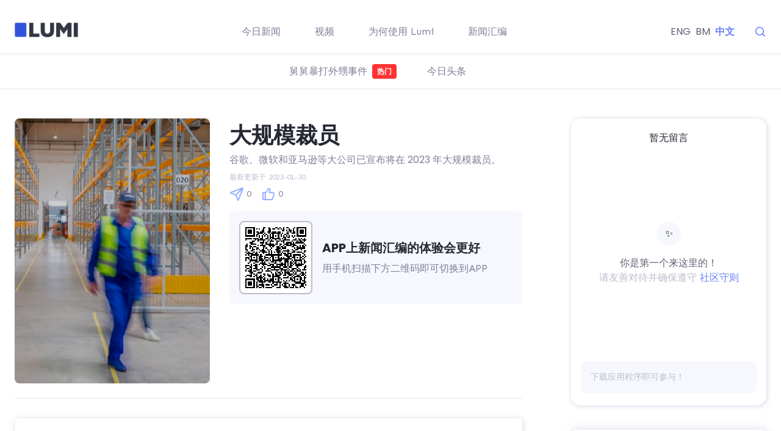

--- FILE ---
content_type: text/html; charset=utf-8
request_url: https://luminews.my/zh/news-stack/tech_layoffs_2023
body_size: 59819
content:
<!DOCTYPE html><html lang="zh"><head><meta charSet="utf-8"/><meta name="viewport" content="width=device-width"/><meta name="twitter:card" content="summary_large_image"/><meta name="twitter:site" content="@luminewsmy"/><meta property="fb:app_id" content="1194404434408598"/><meta property="og:type" content="website"/><meta property="og:site_name" content="Lumi News Malaysia"/><meta property="al:web:url" content="luminews.my/news-stack/tech_layoffs_2023"/><meta property="al:ios:url" content="luminews://luminews.my/news-stack/tech_layoffs_2023"/><meta property="al:ios:app_store_id" content="1569349004"/><meta property="al:ios:app_name" content="Lumi News Malaysia"/><meta property="al:android:url" content="luminews://luminews.my/news-stack/tech_layoffs_2023"/><meta property="al:android:package" content="global.lumi.lumi"/><meta property="al:android:app_name" content="Lumi News Malaysia"/><title>Lumi News | 大规模裁员</title><meta name="robots" content="index,follow"/><meta name="description" content="谷歌、微软和亚马逊等大公司已宣布将在 2023 年大规模裁员。"/><meta property="og:title" content="Lumi News | 大规模裁员"/><meta property="og:description" content="谷歌、微软和亚马逊等大公司已宣布将在 2023 年大规模裁员。"/><meta property="og:url" content="https://luminews.my/zh/news-stack/tech_layoffs_2023"/><meta property="og:image" content="https://image.luminews.my/q61b490hyrmeo41430qqpy5suide"/><meta property="og:image:alt" content="tech layoffs 2023 image"/><link rel="preload" as="image" imagesrcset="/_next/static/media/logo-black.411b1fed.png/?w=128&amp;q=75 1x, /_next/static/media/logo-black.411b1fed.png/?w=256&amp;q=75 2x"/><meta name="next-head-count" content="23"/><link rel="preconnect" href="https://fonts.googleapis.com"/><link rel="preconnect" href="https://fonts.gstatic.com" crossorigin="true"/><link rel="stylesheet" data-href="https://fonts.googleapis.com/css2?family=Poppins:wght@400;700&amp;display=swap"/><link rel="stylesheet" data-href="https://fonts.googleapis.com/css2?family=Sen:wght@400;700&amp;display=swap"/><link rel="preconnect" href="https://tags.crwdcntrl.net"/><link rel="preconnect" href="https://bcp.crwdcntrl.net"/><link rel="dns-prefetch" href="https://tags.crwdcntrl.net"/><link rel="dns-prefetch" href="https://bcp.crwdcntrl.net"/><meta name="viewport" content="width=device-width, initial-scale=1.0, maximum-scale=1.0, user-scalable=no"/><link rel="preload" href="/_next/static/css/fc05a1ca778b1c26.css" as="style"/><link rel="stylesheet" href="/_next/static/css/fc05a1ca778b1c26.css" data-n-g=""/><link rel="preload" href="/_next/static/css/fea2ec488ddab8da.css" as="style"/><link rel="stylesheet" href="/_next/static/css/fea2ec488ddab8da.css" data-n-p=""/><noscript data-n-css=""></noscript><script defer="" nomodule="" src="/_next/static/chunks/polyfills-c67a75d1b6f99dc8.js"></script><script defer="" src="/_next/static/chunks/1472.290183ffbfb50570.js"></script><script defer="" src="/_next/static/chunks/4455.07725d2fcedbd45e.js"></script><script src="/_next/static/chunks/webpack-ba0d710ad19922df.js" defer=""></script><script src="/_next/static/chunks/framework-560765ab0625ba27.js" defer=""></script><script src="/_next/static/chunks/main-8222e7e4eb989fd1.js" defer=""></script><script src="/_next/static/chunks/pages/_app-713ca41780db4075.js" defer=""></script><script src="/_next/static/chunks/c7773329-a23429fecf0feb9e.js" defer=""></script><script src="/_next/static/chunks/1bfc9850-4831334e57afed14.js" defer=""></script><script src="/_next/static/chunks/ae51ba48-c5b2681847799ea1.js" defer=""></script><script src="/_next/static/chunks/3585-33245f3abc75c196.js" defer=""></script><script src="/_next/static/chunks/784-3b6f054f8b6434ef.js" defer=""></script><script src="/_next/static/chunks/7567-d026c85ac75c487d.js" defer=""></script><script src="/_next/static/chunks/8486-3f54cb8e338e2b5f.js" defer=""></script><script src="/_next/static/chunks/7235-3d985875e5798be8.js" defer=""></script><script src="/_next/static/chunks/7909-a55c55c233735787.js" defer=""></script><script src="/_next/static/chunks/9470-e61b51781fdc6ae3.js" defer=""></script><script src="/_next/static/chunks/2607-6250da411b6069b7.js" defer=""></script><script src="/_next/static/chunks/514-a0d8459028938bbc.js" defer=""></script><script src="/_next/static/chunks/5590-14b9fec70a663ae2.js" defer=""></script><script src="/_next/static/chunks/1991-ee2c15890ed8f76f.js" defer=""></script><script src="/_next/static/chunks/8355-e041c4dc36ad7185.js" defer=""></script><script src="/_next/static/chunks/6570-83466f5e5548eb80.js" defer=""></script><script src="/_next/static/chunks/8512-3fdecad6a00e1d0c.js" defer=""></script><script src="/_next/static/chunks/pages/news-stack/%5Bname%5D-acaa6f4ed1c9e415.js" defer=""></script><script src="/_next/static/Y2yYTQ02OPm_4WZG7cZVJ/_buildManifest.js" defer=""></script><script src="/_next/static/Y2yYTQ02OPm_4WZG7cZVJ/_ssgManifest.js" defer=""></script><link rel="stylesheet" href="https://fonts.googleapis.com/css2?family=Poppins:wght@400;700&display=swap"/><link rel="stylesheet" href="https://fonts.googleapis.com/css2?family=Sen:wght@400;700&display=swap"/></head><body><div id="__next" data-reactroot=""><div class="fixed right-0 top-0 z-50 flex items-start justify-end px-4 py-6 sm:p-6"></div><div class="min-h-screen overflow-hidden !overflow-visible"><div class="mb-3 flex flex-col"><nav aria-label="Global"><div class="mx-auto flex max-w-7xl items-center justify-between px-6 pt-8"><div><a href="https://luminews.my/zh"><span style="box-sizing:border-box;display:inline-block;overflow:hidden;width:initial;height:initial;background:none;opacity:1;border:0;margin:0;padding:0;position:relative;max-width:100%"><span style="box-sizing:border-box;display:block;width:initial;height:initial;background:none;opacity:1;border:0;margin:0;padding:0;max-width:100%"><img style="display:block;max-width:100%;width:initial;height:initial;background:none;opacity:1;border:0;margin:0;padding:0" alt="" aria-hidden="true" src="data:image/svg+xml,%3csvg%20xmlns=%27http://www.w3.org/2000/svg%27%20version=%271.1%27%20width=%27104%27%20height=%2724%27/%3e"/></span><img alt="logo" srcSet="/_next/static/media/logo-black.411b1fed.png/?w=128&amp;q=75 1x, /_next/static/media/logo-black.411b1fed.png/?w=256&amp;q=75 2x" src="/_next/static/media/logo-black.411b1fed.png/?w=256&amp;q=75" decoding="async" data-nimg="intrinsic" style="position:absolute;top:0;left:0;bottom:0;right:0;box-sizing:border-box;padding:0;border:none;margin:auto;display:block;width:0;height:0;min-width:100%;max-width:100%;min-height:100%;max-height:100%"/></span></a></div><div class="hidden space-x-6 lg:flex lg:justify-center"><div><a href="https://luminews.my/news"><div class="px-4 py-2 font-sen hover:text-text-dark text-text-medium"> <!-- -->今日新闻</div></a></div><div><a href="https://luminews.my/videos"><div class="px-4 py-2 font-sen hover:text-text-dark text-text-medium"> <!-- -->视频</div></a></div><div><a target="_blank" rel="noreferrer" href="https://about.luminews.my/zh/why-use-lumi"><div class="px-4 py-2 font-sen hover:text-text-dark text-text-medium"> <!-- -->为何使用 Lumi</div></a></div><div><a href="https://luminews.my/news-stack"><div class="px-4 py-2 font-sen hover:text-text-dark text-text-medium"> <!-- -->新闻汇编</div></a></div></div><div class="flex items-center space-x-1 2xs:space-x-8"><div><div class="hidden lg:block"><div class="hidden space-x-2 font-poppins text-text-dark lg:flex"><a class="font-poppins cursor-pointer hover:font-bold" href="/news-stack/tech_layoffs_2023">ENG</a><a class="font-poppins cursor-pointer hover:font-bold" href="/ms/news-stack/tech_layoffs_2023">BM</a><a class="font-poppins font-bold text-primary2" href="/zh/news-stack/tech_layoffs_2023">中文</a></div></div><div class="lg:hidden"><div class="relative inline-block text-left lg:hidden"><div class="flex items-center"><button class="flex h-8 w-14 items-center" id="headlessui-menu-button-undefined" type="button" aria-haspopup="true" aria-expanded="false"><p class="text-sm font-bold text-primary2">中文</p><div><svg xmlns="http://www.w3.org/2000/svg" viewBox="0 0 20 20" fill="currentColor" aria-hidden="true" class="h-5 w-5 cursor-pointer text-primary2"><path fill-rule="evenodd" d="M5.23 7.21a.75.75 0 011.06.02L10 11.168l3.71-3.938a.75.75 0 111.08 1.04l-4.25 4.5a.75.75 0 01-1.08 0l-4.25-4.5a.75.75 0 01.02-1.06z" clip-rule="evenodd"></path></svg></div></button></div></div></div></div><div><div><svg xmlns="http://www.w3.org/2000/svg" viewBox="0 0 20 20" fill="currentColor" aria-hidden="true" class="h-5 w-5 cursor-pointer text-primary2"><path fill-rule="evenodd" d="M9 3.5a5.5 5.5 0 100 11 5.5 5.5 0 000-11zM2 9a7 7 0 1112.452 4.391l3.328 3.329a.75.75 0 11-1.06 1.06l-3.329-3.328A7 7 0 012 9z" clip-rule="evenodd"></path></svg></div></div><div class="flex h-8 w-8 items-center justify-center rounded-lg bg-secondary lg:hidden"><svg xmlns="http://www.w3.org/2000/svg" viewBox="0 0 20 20" fill="currentColor" aria-hidden="true" class="h-5 w-5 text-primary2"><path fill-rule="evenodd" d="M2 4.75A.75.75 0 012.75 4h14.5a.75.75 0 010 1.5H2.75A.75.75 0 012 4.75zM2 10a.75.75 0 01.75-.75h14.5a.75.75 0 010 1.5H2.75A.75.75 0 012 10zm0 5.25a.75.75 0 01.75-.75h14.5a.75.75 0 010 1.5H2.75a.75.75 0 01-.75-.75z" clip-rule="evenodd"></path></svg></div></div></div></nav></div><div class="mx-4 mt-4"><div class="-mx-4 h-[58px] border-y"><div class="news-stacks-carousel mx-auto max-w-7xl"><p class="py-4 text-center font-sen text-text-lightest">正在加载。。。</p><div class="react-horizontal-scrolling-menu--wrapper "><div class="relative ml-6 items-center transition-[padding] ease-linear
       pl-1 lg:pl-2
       invisible
      "><button disabled="" class="absolute -left-4 z-10 flex h-full w-[2em] items-center justify-center bg-gradient-to-r from-white to-transparent lg:w-[2em] right-1 flex cursor-pointer transition-[opacity] opacity-0" style="background:linear-gradient(90deg, #FFFFFF 57.5%, rgba(255, 255, 255, 0) 100%)"><svg xmlns="http://www.w3.org/2000/svg" viewBox="0 0 20 20" fill="currentColor" aria-hidden="true" class="h-10 w-6 text-primary2"><path fill-rule="evenodd" d="M12.79 5.23a.75.75 0 01-.02 1.06L8.832 10l3.938 3.71a.75.75 0 11-1.04 1.08l-4.5-4.25a.75.75 0 010-1.08l4.5-4.25a.75.75 0 011.06.02z" clip-rule="evenodd"></path></svg></button></div><div class="react-horizontal-scrolling-menu--scroll-container my-4 -ml-4 pr-2"></div><div class="relative items-center transition-[padding] pr-2 invisible"><button disabled="" class="absolute z-10 flex h-full w-[2em] items-center justify-center bg-gradient-to-r from-white to-transparent lg:w-[4em] right-1 flex cursor-pointer transition-[opacity] opacity-0" style="background:linear-gradient(270deg, #FFFFFF 57.5%, rgba(255, 255, 255, 0) 100%)"><svg xmlns="http://www.w3.org/2000/svg" viewBox="0 0 20 20" fill="currentColor" aria-hidden="true" class="h-10 w-6 text-primary2"><path fill-rule="evenodd" d="M7.21 14.77a.75.75 0 01.02-1.06L11.168 10 7.23 6.29a.75.75 0 111.04-1.08l4.5 4.25a.75.75 0 010 1.08l-4.5 4.25a.75.75 0 01-1.06-.02z" clip-rule="evenodd"></path></svg></button></div></div></div></div></div><main class="flex-1"><div class="mx-auto my-6 max-w-7xl px-4 2xs:px-6 md:my-12 md:flex md:flex-row md:items-start lg:space-x-20"><div><div class="mb-4 block md:hidden"><div class="mb-2"></div><div class="mb-2 font-poppins text-4xl font-bold text-text-darkest">大规模裁员</div><div class="mb-2 font-poppins text-text-medium">谷歌、微软和亚马逊等大公司已宣布将在 2023 年大规模裁员。</div><p class="mb-2 font-sen text-xs text-text-lightest">最新更新于<!-- --> <!-- -->2023-01-30</p><div class="flex flex-row space-x-4"><div class="flex cursor-pointer items-center space-x-1"><span style="box-sizing:border-box;display:inline-block;overflow:hidden;width:initial;height:initial;background:none;opacity:1;border:0;margin:0;padding:0;position:relative;max-width:100%"><span style="box-sizing:border-box;display:block;width:initial;height:initial;background:none;opacity:1;border:0;margin:0;padding:0;max-width:100%"><img style="display:block;max-width:100%;width:initial;height:initial;background:none;opacity:1;border:0;margin:0;padding:0" alt="" aria-hidden="true" src="data:image/svg+xml,%3csvg%20xmlns=%27http://www.w3.org/2000/svg%27%20version=%271.1%27%20width=%2724%27%20height=%2724%27/%3e"/></span><img alt="share" src="[data-uri]" decoding="async" data-nimg="intrinsic" style="position:absolute;top:0;left:0;bottom:0;right:0;box-sizing:border-box;padding:0;border:none;margin:auto;display:block;width:0;height:0;min-width:100%;max-width:100%;min-height:100%;max-height:100%"/><noscript><img alt="share" srcSet="/_next/static/media/paper-plane-outline.beac85e6.png/?w=32&amp;q=75 1x, /_next/static/media/paper-plane-outline.beac85e6.png/?w=48&amp;q=75 2x" src="/_next/static/media/paper-plane-outline.beac85e6.png/?w=48&amp;q=75" decoding="async" data-nimg="intrinsic" style="position:absolute;top:0;left:0;bottom:0;right:0;box-sizing:border-box;padding:0;border:none;margin:auto;display:block;width:0;height:0;min-width:100%;max-width:100%;min-height:100%;max-height:100%" loading="lazy"/></noscript></span><span class="font-sen text-sm font-light text-text-medium">0</span></div><div class="flex cursor-pointer items-center space-x-1"><span style="box-sizing:border-box;display:inline-block;overflow:hidden;width:initial;height:initial;background:none;opacity:1;border:0;margin:0;padding:0;position:relative;max-width:100%"><span style="box-sizing:border-box;display:block;width:initial;height:initial;background:none;opacity:1;border:0;margin:0;padding:0;max-width:100%"><img style="display:block;max-width:100%;width:initial;height:initial;background:none;opacity:1;border:0;margin:0;padding:0" alt="" aria-hidden="true" src="data:image/svg+xml,%3csvg%20xmlns=%27http://www.w3.org/2000/svg%27%20version=%271.1%27%20width=%2724%27%20height=%2724%27/%3e"/></span><img alt="thumbs-up" src="[data-uri]" decoding="async" data-nimg="intrinsic" style="position:absolute;top:0;left:0;bottom:0;right:0;box-sizing:border-box;padding:0;border:none;margin:auto;display:block;width:0;height:0;min-width:100%;max-width:100%;min-height:100%;max-height:100%"/><noscript><img alt="thumbs-up" srcSet="/_next/static/media/like.d2d98988.png/?w=32&amp;q=75 1x, /_next/static/media/like.d2d98988.png/?w=48&amp;q=75 2x" src="/_next/static/media/like.d2d98988.png/?w=48&amp;q=75" decoding="async" data-nimg="intrinsic" style="position:absolute;top:0;left:0;bottom:0;right:0;box-sizing:border-box;padding:0;border:none;margin:auto;display:block;width:0;height:0;min-width:100%;max-width:100%;min-height:100%;max-height:100%" loading="lazy"/></noscript></span><span class="font-sen text-sm font-light text-text-medium">0</span></div></div></div><div class="mb-8 md:flex md:space-x-8 md:border-b"><div class="relative mb-4 min-h-[434px] w-full md:mb-6 md:h-[434px] md:w-2/5"><img class="min-h-[inherit] rounded-lg object-cover md:h-[inherit]" src="https://image.luminews.my/mba002fdppxvbjmditq9eiylsc1e" alt="tech layoffs 2023"/></div><div class="w-full md:w-3/5"><div class="mb-4 hidden md:block"><div class="mb-2"></div><div class="mb-2 font-poppins text-4xl font-bold text-text-darkest">大规模裁员</div><div class="mb-2 font-poppins text-text-medium">谷歌、微软和亚马逊等大公司已宣布将在 2023 年大规模裁员。</div><p class="mb-2 font-sen text-xs text-text-lightest">最新更新于<!-- --> <!-- -->2023-01-30</p><div class="flex flex-row space-x-4"><div class="flex cursor-pointer items-center space-x-1"><span style="box-sizing:border-box;display:inline-block;overflow:hidden;width:initial;height:initial;background:none;opacity:1;border:0;margin:0;padding:0;position:relative;max-width:100%"><span style="box-sizing:border-box;display:block;width:initial;height:initial;background:none;opacity:1;border:0;margin:0;padding:0;max-width:100%"><img style="display:block;max-width:100%;width:initial;height:initial;background:none;opacity:1;border:0;margin:0;padding:0" alt="" aria-hidden="true" src="data:image/svg+xml,%3csvg%20xmlns=%27http://www.w3.org/2000/svg%27%20version=%271.1%27%20width=%2724%27%20height=%2724%27/%3e"/></span><img alt="share" src="[data-uri]" decoding="async" data-nimg="intrinsic" style="position:absolute;top:0;left:0;bottom:0;right:0;box-sizing:border-box;padding:0;border:none;margin:auto;display:block;width:0;height:0;min-width:100%;max-width:100%;min-height:100%;max-height:100%"/><noscript><img alt="share" srcSet="/_next/static/media/paper-plane-outline.beac85e6.png/?w=32&amp;q=75 1x, /_next/static/media/paper-plane-outline.beac85e6.png/?w=48&amp;q=75 2x" src="/_next/static/media/paper-plane-outline.beac85e6.png/?w=48&amp;q=75" decoding="async" data-nimg="intrinsic" style="position:absolute;top:0;left:0;bottom:0;right:0;box-sizing:border-box;padding:0;border:none;margin:auto;display:block;width:0;height:0;min-width:100%;max-width:100%;min-height:100%;max-height:100%" loading="lazy"/></noscript></span><span class="font-sen text-sm font-light text-text-medium">0</span></div><div class="flex cursor-pointer items-center space-x-1"><span style="box-sizing:border-box;display:inline-block;overflow:hidden;width:initial;height:initial;background:none;opacity:1;border:0;margin:0;padding:0;position:relative;max-width:100%"><span style="box-sizing:border-box;display:block;width:initial;height:initial;background:none;opacity:1;border:0;margin:0;padding:0;max-width:100%"><img style="display:block;max-width:100%;width:initial;height:initial;background:none;opacity:1;border:0;margin:0;padding:0" alt="" aria-hidden="true" src="data:image/svg+xml,%3csvg%20xmlns=%27http://www.w3.org/2000/svg%27%20version=%271.1%27%20width=%2724%27%20height=%2724%27/%3e"/></span><img alt="thumbs-up" src="[data-uri]" decoding="async" data-nimg="intrinsic" style="position:absolute;top:0;left:0;bottom:0;right:0;box-sizing:border-box;padding:0;border:none;margin:auto;display:block;width:0;height:0;min-width:100%;max-width:100%;min-height:100%;max-height:100%"/><noscript><img alt="thumbs-up" srcSet="/_next/static/media/like.d2d98988.png/?w=32&amp;q=75 1x, /_next/static/media/like.d2d98988.png/?w=48&amp;q=75 2x" src="/_next/static/media/like.d2d98988.png/?w=48&amp;q=75" decoding="async" data-nimg="intrinsic" style="position:absolute;top:0;left:0;bottom:0;right:0;box-sizing:border-box;padding:0;border:none;margin:auto;display:block;width:0;height:0;min-width:100%;max-width:100%;min-height:100%;max-height:100%" loading="lazy"/></noscript></span><span class="font-sen text-sm font-light text-text-medium">0</span></div></div></div><div class="rounded-lg bg-off-white p-4 text-center"><div class="md:flex md:items-center md:space-x-4"><div class="hidden rounded-lg border-2 border-text-lightest bg-white px-2 py-2 md:inline-block"><svg height="100" style="height:100px;width:100px" width="100" xmlns="http://www.w3.org/2000/svg"><path d="M 0 0 L 3 0 L 3 3 L 0 3 Z" fill="#000000" transform="matrix(1,0,0,1,0,0)"></path><path d="M 0 0 L 4 0 L 4 3 L 0 3 Z" fill="#000000" transform="matrix(1,0,0,1,3,0)"></path><path d="M 0 0 L 3 0 L 3 3 L 0 3 Z" fill="#000000" transform="matrix(1,0,0,1,7,0)"></path><path d="M 0 0 L 4 0 L 4 3 L 0 3 Z" fill="#000000" transform="matrix(1,0,0,1,10,0)"></path><path d="M 0 0 L 3 0 L 3 3 L 0 3 Z" fill="#000000" transform="matrix(1,0,0,1,14,0)"></path><path d="M 0 0 L 4 0 L 4 3 L 0 3 Z" fill="#000000" transform="matrix(1,0,0,1,17,0)"></path><path d="M 0 0 L 3 0 L 3 3 L 0 3 Z" fill="#000000" transform="matrix(1,0,0,1,21,0)"></path><path d="M 0 0 L 4 0 L 4 3 L 0 3 Z" fill="#FFFFFF" transform="matrix(1,0,0,1,24,0)"></path><path d="M 0 0 L 3 0 L 3 3 L 0 3 Z" fill="#FFFFFF" transform="matrix(1,0,0,1,28,0)"></path><path d="M 0 0 L 3 0 L 3 3 L 0 3 Z" fill="#FFFFFF" transform="matrix(1,0,0,1,31,0)"></path><path d="M 0 0 L 4 0 L 4 3 L 0 3 Z" fill="#000000" transform="matrix(1,0,0,1,34,0)"></path><path d="M 0 0 L 3 0 L 3 3 L 0 3 Z" fill="#FFFFFF" transform="matrix(1,0,0,1,38,0)"></path><path d="M 0 0 L 4 0 L 4 3 L 0 3 Z" fill="#FFFFFF" transform="matrix(1,0,0,1,41,0)"></path><path d="M 0 0 L 3 0 L 3 3 L 0 3 Z" fill="#FFFFFF" transform="matrix(1,0,0,1,45,0)"></path><path d="M 0 0 L 4 0 L 4 3 L 0 3 Z" fill="#000000" transform="matrix(1,0,0,1,48,0)"></path><path d="M 0 0 L 3 0 L 3 3 L 0 3 Z" fill="#000000" transform="matrix(1,0,0,1,52,0)"></path><path d="M 0 0 L 4 0 L 4 3 L 0 3 Z" fill="#FFFFFF" transform="matrix(1,0,0,1,55,0)"></path><path d="M 0 0 L 3 0 L 3 3 L 0 3 Z" fill="#000000" transform="matrix(1,0,0,1,59,0)"></path><path d="M 0 0 L 4 0 L 4 3 L 0 3 Z" fill="#000000" transform="matrix(1,0,0,1,62,0)"></path><path d="M 0 0 L 3 0 L 3 3 L 0 3 Z" fill="#000000" transform="matrix(1,0,0,1,66,0)"></path><path d="M 0 0 L 3 0 L 3 3 L 0 3 Z" fill="#FFFFFF" transform="matrix(1,0,0,1,69,0)"></path><path d="M 0 0 L 4 0 L 4 3 L 0 3 Z" fill="#FFFFFF" transform="matrix(1,0,0,1,72,0)"></path><path d="M 0 0 L 3 0 L 3 3 L 0 3 Z" fill="#000000" transform="matrix(1,0,0,1,76,0)"></path><path d="M 0 0 L 4 0 L 4 3 L 0 3 Z" fill="#000000" transform="matrix(1,0,0,1,79,0)"></path><path d="M 0 0 L 3 0 L 3 3 L 0 3 Z" fill="#000000" transform="matrix(1,0,0,1,83,0)"></path><path d="M 0 0 L 4 0 L 4 3 L 0 3 Z" fill="#000000" transform="matrix(1,0,0,1,86,0)"></path><path d="M 0 0 L 3 0 L 3 3 L 0 3 Z" fill="#000000" transform="matrix(1,0,0,1,90,0)"></path><path d="M 0 0 L 4 0 L 4 3 L 0 3 Z" fill="#000000" transform="matrix(1,0,0,1,93,0)"></path><path d="M 0 0 L 3 0 L 3 3 L 0 3 Z" fill="#000000" transform="matrix(1,0,0,1,97,0)"></path><path d="M 0 0 L 3 0 L 3 4 L 0 4 Z" fill="#000000" transform="matrix(1,0,0,1,0,3)"></path><path d="M 0 0 L 4 0 L 4 4 L 0 4 Z" fill="#FFFFFF" transform="matrix(1,0,0,1,3,3)"></path><path d="M 0 0 L 3 0 L 3 4 L 0 4 Z" fill="#FFFFFF" transform="matrix(1,0,0,1,7,3)"></path><path d="M 0 0 L 4 0 L 4 4 L 0 4 Z" fill="#FFFFFF" transform="matrix(1,0,0,1,10,3)"></path><path d="M 0 0 L 3 0 L 3 4 L 0 4 Z" fill="#FFFFFF" transform="matrix(1,0,0,1,14,3)"></path><path d="M 0 0 L 4 0 L 4 4 L 0 4 Z" fill="#FFFFFF" transform="matrix(1,0,0,1,17,3)"></path><path d="M 0 0 L 3 0 L 3 4 L 0 4 Z" fill="#000000" transform="matrix(1,0,0,1,21,3)"></path><path d="M 0 0 L 4 0 L 4 4 L 0 4 Z" fill="#FFFFFF" transform="matrix(1,0,0,1,24,3)"></path><path d="M 0 0 L 3 0 L 3 4 L 0 4 Z" fill="#FFFFFF" transform="matrix(1,0,0,1,28,3)"></path><path d="M 0 0 L 3 0 L 3 4 L 0 4 Z" fill="#000000" transform="matrix(1,0,0,1,31,3)"></path><path d="M 0 0 L 4 0 L 4 4 L 0 4 Z" fill="#FFFFFF" transform="matrix(1,0,0,1,34,3)"></path><path d="M 0 0 L 3 0 L 3 4 L 0 4 Z" fill="#FFFFFF" transform="matrix(1,0,0,1,38,3)"></path><path d="M 0 0 L 4 0 L 4 4 L 0 4 Z" fill="#FFFFFF" transform="matrix(1,0,0,1,41,3)"></path><path d="M 0 0 L 3 0 L 3 4 L 0 4 Z" fill="#000000" transform="matrix(1,0,0,1,45,3)"></path><path d="M 0 0 L 4 0 L 4 4 L 0 4 Z" fill="#FFFFFF" transform="matrix(1,0,0,1,48,3)"></path><path d="M 0 0 L 3 0 L 3 4 L 0 4 Z" fill="#000000" transform="matrix(1,0,0,1,52,3)"></path><path d="M 0 0 L 4 0 L 4 4 L 0 4 Z" fill="#FFFFFF" transform="matrix(1,0,0,1,55,3)"></path><path d="M 0 0 L 3 0 L 3 4 L 0 4 Z" fill="#000000" transform="matrix(1,0,0,1,59,3)"></path><path d="M 0 0 L 4 0 L 4 4 L 0 4 Z" fill="#000000" transform="matrix(1,0,0,1,62,3)"></path><path d="M 0 0 L 3 0 L 3 4 L 0 4 Z" fill="#000000" transform="matrix(1,0,0,1,66,3)"></path><path d="M 0 0 L 3 0 L 3 4 L 0 4 Z" fill="#FFFFFF" transform="matrix(1,0,0,1,69,3)"></path><path d="M 0 0 L 4 0 L 4 4 L 0 4 Z" fill="#FFFFFF" transform="matrix(1,0,0,1,72,3)"></path><path d="M 0 0 L 3 0 L 3 4 L 0 4 Z" fill="#000000" transform="matrix(1,0,0,1,76,3)"></path><path d="M 0 0 L 4 0 L 4 4 L 0 4 Z" fill="#FFFFFF" transform="matrix(1,0,0,1,79,3)"></path><path d="M 0 0 L 3 0 L 3 4 L 0 4 Z" fill="#FFFFFF" transform="matrix(1,0,0,1,83,3)"></path><path d="M 0 0 L 4 0 L 4 4 L 0 4 Z" fill="#FFFFFF" transform="matrix(1,0,0,1,86,3)"></path><path d="M 0 0 L 3 0 L 3 4 L 0 4 Z" fill="#FFFFFF" transform="matrix(1,0,0,1,90,3)"></path><path d="M 0 0 L 4 0 L 4 4 L 0 4 Z" fill="#FFFFFF" transform="matrix(1,0,0,1,93,3)"></path><path d="M 0 0 L 3 0 L 3 4 L 0 4 Z" fill="#000000" transform="matrix(1,0,0,1,97,3)"></path><path d="M 0 0 L 3 0 L 3 3 L 0 3 Z" fill="#000000" transform="matrix(1,0,0,1,0,7)"></path><path d="M 0 0 L 4 0 L 4 3 L 0 3 Z" fill="#FFFFFF" transform="matrix(1,0,0,1,3,7)"></path><path d="M 0 0 L 3 0 L 3 3 L 0 3 Z" fill="#000000" transform="matrix(1,0,0,1,7,7)"></path><path d="M 0 0 L 4 0 L 4 3 L 0 3 Z" fill="#000000" transform="matrix(1,0,0,1,10,7)"></path><path d="M 0 0 L 3 0 L 3 3 L 0 3 Z" fill="#000000" transform="matrix(1,0,0,1,14,7)"></path><path d="M 0 0 L 4 0 L 4 3 L 0 3 Z" fill="#FFFFFF" transform="matrix(1,0,0,1,17,7)"></path><path d="M 0 0 L 3 0 L 3 3 L 0 3 Z" fill="#000000" transform="matrix(1,0,0,1,21,7)"></path><path d="M 0 0 L 4 0 L 4 3 L 0 3 Z" fill="#FFFFFF" transform="matrix(1,0,0,1,24,7)"></path><path d="M 0 0 L 3 0 L 3 3 L 0 3 Z" fill="#000000" transform="matrix(1,0,0,1,28,7)"></path><path d="M 0 0 L 3 0 L 3 3 L 0 3 Z" fill="#FFFFFF" transform="matrix(1,0,0,1,31,7)"></path><path d="M 0 0 L 4 0 L 4 3 L 0 3 Z" fill="#FFFFFF" transform="matrix(1,0,0,1,34,7)"></path><path d="M 0 0 L 3 0 L 3 3 L 0 3 Z" fill="#000000" transform="matrix(1,0,0,1,38,7)"></path><path d="M 0 0 L 4 0 L 4 3 L 0 3 Z" fill="#FFFFFF" transform="matrix(1,0,0,1,41,7)"></path><path d="M 0 0 L 3 0 L 3 3 L 0 3 Z" fill="#FFFFFF" transform="matrix(1,0,0,1,45,7)"></path><path d="M 0 0 L 4 0 L 4 3 L 0 3 Z" fill="#FFFFFF" transform="matrix(1,0,0,1,48,7)"></path><path d="M 0 0 L 3 0 L 3 3 L 0 3 Z" fill="#FFFFFF" transform="matrix(1,0,0,1,52,7)"></path><path d="M 0 0 L 4 0 L 4 3 L 0 3 Z" fill="#FFFFFF" transform="matrix(1,0,0,1,55,7)"></path><path d="M 0 0 L 3 0 L 3 3 L 0 3 Z" fill="#FFFFFF" transform="matrix(1,0,0,1,59,7)"></path><path d="M 0 0 L 4 0 L 4 3 L 0 3 Z" fill="#FFFFFF" transform="matrix(1,0,0,1,62,7)"></path><path d="M 0 0 L 3 0 L 3 3 L 0 3 Z" fill="#000000" transform="matrix(1,0,0,1,66,7)"></path><path d="M 0 0 L 3 0 L 3 3 L 0 3 Z" fill="#FFFFFF" transform="matrix(1,0,0,1,69,7)"></path><path d="M 0 0 L 4 0 L 4 3 L 0 3 Z" fill="#FFFFFF" transform="matrix(1,0,0,1,72,7)"></path><path d="M 0 0 L 3 0 L 3 3 L 0 3 Z" fill="#000000" transform="matrix(1,0,0,1,76,7)"></path><path d="M 0 0 L 4 0 L 4 3 L 0 3 Z" fill="#FFFFFF" transform="matrix(1,0,0,1,79,7)"></path><path d="M 0 0 L 3 0 L 3 3 L 0 3 Z" fill="#000000" transform="matrix(1,0,0,1,83,7)"></path><path d="M 0 0 L 4 0 L 4 3 L 0 3 Z" fill="#000000" transform="matrix(1,0,0,1,86,7)"></path><path d="M 0 0 L 3 0 L 3 3 L 0 3 Z" fill="#000000" transform="matrix(1,0,0,1,90,7)"></path><path d="M 0 0 L 4 0 L 4 3 L 0 3 Z" fill="#FFFFFF" transform="matrix(1,0,0,1,93,7)"></path><path d="M 0 0 L 3 0 L 3 3 L 0 3 Z" fill="#000000" transform="matrix(1,0,0,1,97,7)"></path><path d="M 0 0 L 3 0 L 3 4 L 0 4 Z" fill="#000000" transform="matrix(1,0,0,1,0,10)"></path><path d="M 0 0 L 4 0 L 4 4 L 0 4 Z" fill="#FFFFFF" transform="matrix(1,0,0,1,3,10)"></path><path d="M 0 0 L 3 0 L 3 4 L 0 4 Z" fill="#000000" transform="matrix(1,0,0,1,7,10)"></path><path d="M 0 0 L 4 0 L 4 4 L 0 4 Z" fill="#000000" transform="matrix(1,0,0,1,10,10)"></path><path d="M 0 0 L 3 0 L 3 4 L 0 4 Z" fill="#000000" transform="matrix(1,0,0,1,14,10)"></path><path d="M 0 0 L 4 0 L 4 4 L 0 4 Z" fill="#FFFFFF" transform="matrix(1,0,0,1,17,10)"></path><path d="M 0 0 L 3 0 L 3 4 L 0 4 Z" fill="#000000" transform="matrix(1,0,0,1,21,10)"></path><path d="M 0 0 L 4 0 L 4 4 L 0 4 Z" fill="#FFFFFF" transform="matrix(1,0,0,1,24,10)"></path><path d="M 0 0 L 3 0 L 3 4 L 0 4 Z" fill="#FFFFFF" transform="matrix(1,0,0,1,28,10)"></path><path d="M 0 0 L 3 0 L 3 4 L 0 4 Z" fill="#000000" transform="matrix(1,0,0,1,31,10)"></path><path d="M 0 0 L 4 0 L 4 4 L 0 4 Z" fill="#FFFFFF" transform="matrix(1,0,0,1,34,10)"></path><path d="M 0 0 L 3 0 L 3 4 L 0 4 Z" fill="#FFFFFF" transform="matrix(1,0,0,1,38,10)"></path><path d="M 0 0 L 4 0 L 4 4 L 0 4 Z" fill="#000000" transform="matrix(1,0,0,1,41,10)"></path><path d="M 0 0 L 3 0 L 3 4 L 0 4 Z" fill="#FFFFFF" transform="matrix(1,0,0,1,45,10)"></path><path d="M 0 0 L 4 0 L 4 4 L 0 4 Z" fill="#000000" transform="matrix(1,0,0,1,48,10)"></path><path d="M 0 0 L 3 0 L 3 4 L 0 4 Z" fill="#000000" transform="matrix(1,0,0,1,52,10)"></path><path d="M 0 0 L 4 0 L 4 4 L 0 4 Z" fill="#000000" transform="matrix(1,0,0,1,55,10)"></path><path d="M 0 0 L 3 0 L 3 4 L 0 4 Z" fill="#FFFFFF" transform="matrix(1,0,0,1,59,10)"></path><path d="M 0 0 L 4 0 L 4 4 L 0 4 Z" fill="#000000" transform="matrix(1,0,0,1,62,10)"></path><path d="M 0 0 L 3 0 L 3 4 L 0 4 Z" fill="#FFFFFF" transform="matrix(1,0,0,1,66,10)"></path><path d="M 0 0 L 3 0 L 3 4 L 0 4 Z" fill="#FFFFFF" transform="matrix(1,0,0,1,69,10)"></path><path d="M 0 0 L 4 0 L 4 4 L 0 4 Z" fill="#FFFFFF" transform="matrix(1,0,0,1,72,10)"></path><path d="M 0 0 L 3 0 L 3 4 L 0 4 Z" fill="#000000" transform="matrix(1,0,0,1,76,10)"></path><path d="M 0 0 L 4 0 L 4 4 L 0 4 Z" fill="#FFFFFF" transform="matrix(1,0,0,1,79,10)"></path><path d="M 0 0 L 3 0 L 3 4 L 0 4 Z" fill="#000000" transform="matrix(1,0,0,1,83,10)"></path><path d="M 0 0 L 4 0 L 4 4 L 0 4 Z" fill="#000000" transform="matrix(1,0,0,1,86,10)"></path><path d="M 0 0 L 3 0 L 3 4 L 0 4 Z" fill="#000000" transform="matrix(1,0,0,1,90,10)"></path><path d="M 0 0 L 4 0 L 4 4 L 0 4 Z" fill="#FFFFFF" transform="matrix(1,0,0,1,93,10)"></path><path d="M 0 0 L 3 0 L 3 4 L 0 4 Z" fill="#000000" transform="matrix(1,0,0,1,97,10)"></path><path d="M 0 0 L 3 0 L 3 3 L 0 3 Z" fill="#000000" transform="matrix(1,0,0,1,0,14)"></path><path d="M 0 0 L 4 0 L 4 3 L 0 3 Z" fill="#FFFFFF" transform="matrix(1,0,0,1,3,14)"></path><path d="M 0 0 L 3 0 L 3 3 L 0 3 Z" fill="#000000" transform="matrix(1,0,0,1,7,14)"></path><path d="M 0 0 L 4 0 L 4 3 L 0 3 Z" fill="#000000" transform="matrix(1,0,0,1,10,14)"></path><path d="M 0 0 L 3 0 L 3 3 L 0 3 Z" fill="#000000" transform="matrix(1,0,0,1,14,14)"></path><path d="M 0 0 L 4 0 L 4 3 L 0 3 Z" fill="#FFFFFF" transform="matrix(1,0,0,1,17,14)"></path><path d="M 0 0 L 3 0 L 3 3 L 0 3 Z" fill="#000000" transform="matrix(1,0,0,1,21,14)"></path><path d="M 0 0 L 4 0 L 4 3 L 0 3 Z" fill="#FFFFFF" transform="matrix(1,0,0,1,24,14)"></path><path d="M 0 0 L 3 0 L 3 3 L 0 3 Z" fill="#FFFFFF" transform="matrix(1,0,0,1,28,14)"></path><path d="M 0 0 L 3 0 L 3 3 L 0 3 Z" fill="#000000" transform="matrix(1,0,0,1,31,14)"></path><path d="M 0 0 L 4 0 L 4 3 L 0 3 Z" fill="#FFFFFF" transform="matrix(1,0,0,1,34,14)"></path><path d="M 0 0 L 3 0 L 3 3 L 0 3 Z" fill="#FFFFFF" transform="matrix(1,0,0,1,38,14)"></path><path d="M 0 0 L 4 0 L 4 3 L 0 3 Z" fill="#000000" transform="matrix(1,0,0,1,41,14)"></path><path d="M 0 0 L 3 0 L 3 3 L 0 3 Z" fill="#FFFFFF" transform="matrix(1,0,0,1,45,14)"></path><path d="M 0 0 L 4 0 L 4 3 L 0 3 Z" fill="#000000" transform="matrix(1,0,0,1,48,14)"></path><path d="M 0 0 L 3 0 L 3 3 L 0 3 Z" fill="#000000" transform="matrix(1,0,0,1,52,14)"></path><path d="M 0 0 L 4 0 L 4 3 L 0 3 Z" fill="#FFFFFF" transform="matrix(1,0,0,1,55,14)"></path><path d="M 0 0 L 3 0 L 3 3 L 0 3 Z" fill="#000000" transform="matrix(1,0,0,1,59,14)"></path><path d="M 0 0 L 4 0 L 4 3 L 0 3 Z" fill="#FFFFFF" transform="matrix(1,0,0,1,62,14)"></path><path d="M 0 0 L 3 0 L 3 3 L 0 3 Z" fill="#000000" transform="matrix(1,0,0,1,66,14)"></path><path d="M 0 0 L 3 0 L 3 3 L 0 3 Z" fill="#000000" transform="matrix(1,0,0,1,69,14)"></path><path d="M 0 0 L 4 0 L 4 3 L 0 3 Z" fill="#FFFFFF" transform="matrix(1,0,0,1,72,14)"></path><path d="M 0 0 L 3 0 L 3 3 L 0 3 Z" fill="#000000" transform="matrix(1,0,0,1,76,14)"></path><path d="M 0 0 L 4 0 L 4 3 L 0 3 Z" fill="#FFFFFF" transform="matrix(1,0,0,1,79,14)"></path><path d="M 0 0 L 3 0 L 3 3 L 0 3 Z" fill="#000000" transform="matrix(1,0,0,1,83,14)"></path><path d="M 0 0 L 4 0 L 4 3 L 0 3 Z" fill="#000000" transform="matrix(1,0,0,1,86,14)"></path><path d="M 0 0 L 3 0 L 3 3 L 0 3 Z" fill="#000000" transform="matrix(1,0,0,1,90,14)"></path><path d="M 0 0 L 4 0 L 4 3 L 0 3 Z" fill="#FFFFFF" transform="matrix(1,0,0,1,93,14)"></path><path d="M 0 0 L 3 0 L 3 3 L 0 3 Z" fill="#000000" transform="matrix(1,0,0,1,97,14)"></path><path d="M 0 0 L 3 0 L 3 4 L 0 4 Z" fill="#000000" transform="matrix(1,0,0,1,0,17)"></path><path d="M 0 0 L 4 0 L 4 4 L 0 4 Z" fill="#FFFFFF" transform="matrix(1,0,0,1,3,17)"></path><path d="M 0 0 L 3 0 L 3 4 L 0 4 Z" fill="#FFFFFF" transform="matrix(1,0,0,1,7,17)"></path><path d="M 0 0 L 4 0 L 4 4 L 0 4 Z" fill="#FFFFFF" transform="matrix(1,0,0,1,10,17)"></path><path d="M 0 0 L 3 0 L 3 4 L 0 4 Z" fill="#FFFFFF" transform="matrix(1,0,0,1,14,17)"></path><path d="M 0 0 L 4 0 L 4 4 L 0 4 Z" fill="#FFFFFF" transform="matrix(1,0,0,1,17,17)"></path><path d="M 0 0 L 3 0 L 3 4 L 0 4 Z" fill="#000000" transform="matrix(1,0,0,1,21,17)"></path><path d="M 0 0 L 4 0 L 4 4 L 0 4 Z" fill="#FFFFFF" transform="matrix(1,0,0,1,24,17)"></path><path d="M 0 0 L 3 0 L 3 4 L 0 4 Z" fill="#FFFFFF" transform="matrix(1,0,0,1,28,17)"></path><path d="M 0 0 L 3 0 L 3 4 L 0 4 Z" fill="#FFFFFF" transform="matrix(1,0,0,1,31,17)"></path><path d="M 0 0 L 4 0 L 4 4 L 0 4 Z" fill="#000000" transform="matrix(1,0,0,1,34,17)"></path><path d="M 0 0 L 3 0 L 3 4 L 0 4 Z" fill="#000000" transform="matrix(1,0,0,1,38,17)"></path><path d="M 0 0 L 4 0 L 4 4 L 0 4 Z" fill="#000000" transform="matrix(1,0,0,1,41,17)"></path><path d="M 0 0 L 3 0 L 3 4 L 0 4 Z" fill="#FFFFFF" transform="matrix(1,0,0,1,45,17)"></path><path d="M 0 0 L 4 0 L 4 4 L 0 4 Z" fill="#FFFFFF" transform="matrix(1,0,0,1,48,17)"></path><path d="M 0 0 L 3 0 L 3 4 L 0 4 Z" fill="#000000" transform="matrix(1,0,0,1,52,17)"></path><path d="M 0 0 L 4 0 L 4 4 L 0 4 Z" fill="#000000" transform="matrix(1,0,0,1,55,17)"></path><path d="M 0 0 L 3 0 L 3 4 L 0 4 Z" fill="#000000" transform="matrix(1,0,0,1,59,17)"></path><path d="M 0 0 L 4 0 L 4 4 L 0 4 Z" fill="#FFFFFF" transform="matrix(1,0,0,1,62,17)"></path><path d="M 0 0 L 3 0 L 3 4 L 0 4 Z" fill="#000000" transform="matrix(1,0,0,1,66,17)"></path><path d="M 0 0 L 3 0 L 3 4 L 0 4 Z" fill="#000000" transform="matrix(1,0,0,1,69,17)"></path><path d="M 0 0 L 4 0 L 4 4 L 0 4 Z" fill="#FFFFFF" transform="matrix(1,0,0,1,72,17)"></path><path d="M 0 0 L 3 0 L 3 4 L 0 4 Z" fill="#000000" transform="matrix(1,0,0,1,76,17)"></path><path d="M 0 0 L 4 0 L 4 4 L 0 4 Z" fill="#FFFFFF" transform="matrix(1,0,0,1,79,17)"></path><path d="M 0 0 L 3 0 L 3 4 L 0 4 Z" fill="#FFFFFF" transform="matrix(1,0,0,1,83,17)"></path><path d="M 0 0 L 4 0 L 4 4 L 0 4 Z" fill="#FFFFFF" transform="matrix(1,0,0,1,86,17)"></path><path d="M 0 0 L 3 0 L 3 4 L 0 4 Z" fill="#FFFFFF" transform="matrix(1,0,0,1,90,17)"></path><path d="M 0 0 L 4 0 L 4 4 L 0 4 Z" fill="#FFFFFF" transform="matrix(1,0,0,1,93,17)"></path><path d="M 0 0 L 3 0 L 3 4 L 0 4 Z" fill="#000000" transform="matrix(1,0,0,1,97,17)"></path><path d="M 0 0 L 3 0 L 3 3 L 0 3 Z" fill="#000000" transform="matrix(1,0,0,1,0,21)"></path><path d="M 0 0 L 4 0 L 4 3 L 0 3 Z" fill="#000000" transform="matrix(1,0,0,1,3,21)"></path><path d="M 0 0 L 3 0 L 3 3 L 0 3 Z" fill="#000000" transform="matrix(1,0,0,1,7,21)"></path><path d="M 0 0 L 4 0 L 4 3 L 0 3 Z" fill="#000000" transform="matrix(1,0,0,1,10,21)"></path><path d="M 0 0 L 3 0 L 3 3 L 0 3 Z" fill="#000000" transform="matrix(1,0,0,1,14,21)"></path><path d="M 0 0 L 4 0 L 4 3 L 0 3 Z" fill="#000000" transform="matrix(1,0,0,1,17,21)"></path><path d="M 0 0 L 3 0 L 3 3 L 0 3 Z" fill="#000000" transform="matrix(1,0,0,1,21,21)"></path><path d="M 0 0 L 4 0 L 4 3 L 0 3 Z" fill="#FFFFFF" transform="matrix(1,0,0,1,24,21)"></path><path d="M 0 0 L 3 0 L 3 3 L 0 3 Z" fill="#000000" transform="matrix(1,0,0,1,28,21)"></path><path d="M 0 0 L 3 0 L 3 3 L 0 3 Z" fill="#FFFFFF" transform="matrix(1,0,0,1,31,21)"></path><path d="M 0 0 L 4 0 L 4 3 L 0 3 Z" fill="#000000" transform="matrix(1,0,0,1,34,21)"></path><path d="M 0 0 L 3 0 L 3 3 L 0 3 Z" fill="#FFFFFF" transform="matrix(1,0,0,1,38,21)"></path><path d="M 0 0 L 4 0 L 4 3 L 0 3 Z" fill="#000000" transform="matrix(1,0,0,1,41,21)"></path><path d="M 0 0 L 3 0 L 3 3 L 0 3 Z" fill="#FFFFFF" transform="matrix(1,0,0,1,45,21)"></path><path d="M 0 0 L 4 0 L 4 3 L 0 3 Z" fill="#000000" transform="matrix(1,0,0,1,48,21)"></path><path d="M 0 0 L 3 0 L 3 3 L 0 3 Z" fill="#FFFFFF" transform="matrix(1,0,0,1,52,21)"></path><path d="M 0 0 L 4 0 L 4 3 L 0 3 Z" fill="#000000" transform="matrix(1,0,0,1,55,21)"></path><path d="M 0 0 L 3 0 L 3 3 L 0 3 Z" fill="#FFFFFF" transform="matrix(1,0,0,1,59,21)"></path><path d="M 0 0 L 4 0 L 4 3 L 0 3 Z" fill="#000000" transform="matrix(1,0,0,1,62,21)"></path><path d="M 0 0 L 3 0 L 3 3 L 0 3 Z" fill="#FFFFFF" transform="matrix(1,0,0,1,66,21)"></path><path d="M 0 0 L 3 0 L 3 3 L 0 3 Z" fill="#000000" transform="matrix(1,0,0,1,69,21)"></path><path d="M 0 0 L 4 0 L 4 3 L 0 3 Z" fill="#FFFFFF" transform="matrix(1,0,0,1,72,21)"></path><path d="M 0 0 L 3 0 L 3 3 L 0 3 Z" fill="#000000" transform="matrix(1,0,0,1,76,21)"></path><path d="M 0 0 L 4 0 L 4 3 L 0 3 Z" fill="#000000" transform="matrix(1,0,0,1,79,21)"></path><path d="M 0 0 L 3 0 L 3 3 L 0 3 Z" fill="#000000" transform="matrix(1,0,0,1,83,21)"></path><path d="M 0 0 L 4 0 L 4 3 L 0 3 Z" fill="#000000" transform="matrix(1,0,0,1,86,21)"></path><path d="M 0 0 L 3 0 L 3 3 L 0 3 Z" fill="#000000" transform="matrix(1,0,0,1,90,21)"></path><path d="M 0 0 L 4 0 L 4 3 L 0 3 Z" fill="#000000" transform="matrix(1,0,0,1,93,21)"></path><path d="M 0 0 L 3 0 L 3 3 L 0 3 Z" fill="#000000" transform="matrix(1,0,0,1,97,21)"></path><path d="M 0 0 L 3 0 L 3 4 L 0 4 Z" fill="#FFFFFF" transform="matrix(1,0,0,1,0,24)"></path><path d="M 0 0 L 4 0 L 4 4 L 0 4 Z" fill="#FFFFFF" transform="matrix(1,0,0,1,3,24)"></path><path d="M 0 0 L 3 0 L 3 4 L 0 4 Z" fill="#FFFFFF" transform="matrix(1,0,0,1,7,24)"></path><path d="M 0 0 L 4 0 L 4 4 L 0 4 Z" fill="#FFFFFF" transform="matrix(1,0,0,1,10,24)"></path><path d="M 0 0 L 3 0 L 3 4 L 0 4 Z" fill="#FFFFFF" transform="matrix(1,0,0,1,14,24)"></path><path d="M 0 0 L 4 0 L 4 4 L 0 4 Z" fill="#FFFFFF" transform="matrix(1,0,0,1,17,24)"></path><path d="M 0 0 L 3 0 L 3 4 L 0 4 Z" fill="#FFFFFF" transform="matrix(1,0,0,1,21,24)"></path><path d="M 0 0 L 4 0 L 4 4 L 0 4 Z" fill="#FFFFFF" transform="matrix(1,0,0,1,24,24)"></path><path d="M 0 0 L 3 0 L 3 4 L 0 4 Z" fill="#000000" transform="matrix(1,0,0,1,28,24)"></path><path d="M 0 0 L 3 0 L 3 4 L 0 4 Z" fill="#FFFFFF" transform="matrix(1,0,0,1,31,24)"></path><path d="M 0 0 L 4 0 L 4 4 L 0 4 Z" fill="#FFFFFF" transform="matrix(1,0,0,1,34,24)"></path><path d="M 0 0 L 3 0 L 3 4 L 0 4 Z" fill="#000000" transform="matrix(1,0,0,1,38,24)"></path><path d="M 0 0 L 4 0 L 4 4 L 0 4 Z" fill="#FFFFFF" transform="matrix(1,0,0,1,41,24)"></path><path d="M 0 0 L 3 0 L 3 4 L 0 4 Z" fill="#000000" transform="matrix(1,0,0,1,45,24)"></path><path d="M 0 0 L 4 0 L 4 4 L 0 4 Z" fill="#000000" transform="matrix(1,0,0,1,48,24)"></path><path d="M 0 0 L 3 0 L 3 4 L 0 4 Z" fill="#FFFFFF" transform="matrix(1,0,0,1,52,24)"></path><path d="M 0 0 L 4 0 L 4 4 L 0 4 Z" fill="#FFFFFF" transform="matrix(1,0,0,1,55,24)"></path><path d="M 0 0 L 3 0 L 3 4 L 0 4 Z" fill="#000000" transform="matrix(1,0,0,1,59,24)"></path><path d="M 0 0 L 4 0 L 4 4 L 0 4 Z" fill="#000000" transform="matrix(1,0,0,1,62,24)"></path><path d="M 0 0 L 3 0 L 3 4 L 0 4 Z" fill="#FFFFFF" transform="matrix(1,0,0,1,66,24)"></path><path d="M 0 0 L 3 0 L 3 4 L 0 4 Z" fill="#FFFFFF" transform="matrix(1,0,0,1,69,24)"></path><path d="M 0 0 L 4 0 L 4 4 L 0 4 Z" fill="#FFFFFF" transform="matrix(1,0,0,1,72,24)"></path><path d="M 0 0 L 3 0 L 3 4 L 0 4 Z" fill="#FFFFFF" transform="matrix(1,0,0,1,76,24)"></path><path d="M 0 0 L 4 0 L 4 4 L 0 4 Z" fill="#FFFFFF" transform="matrix(1,0,0,1,79,24)"></path><path d="M 0 0 L 3 0 L 3 4 L 0 4 Z" fill="#FFFFFF" transform="matrix(1,0,0,1,83,24)"></path><path d="M 0 0 L 4 0 L 4 4 L 0 4 Z" fill="#FFFFFF" transform="matrix(1,0,0,1,86,24)"></path><path d="M 0 0 L 3 0 L 3 4 L 0 4 Z" fill="#FFFFFF" transform="matrix(1,0,0,1,90,24)"></path><path d="M 0 0 L 4 0 L 4 4 L 0 4 Z" fill="#FFFFFF" transform="matrix(1,0,0,1,93,24)"></path><path d="M 0 0 L 3 0 L 3 4 L 0 4 Z" fill="#FFFFFF" transform="matrix(1,0,0,1,97,24)"></path><path d="M 0 0 L 3 0 L 3 3 L 0 3 Z" fill="#000000" transform="matrix(1,0,0,1,0,28)"></path><path d="M 0 0 L 4 0 L 4 3 L 0 3 Z" fill="#000000" transform="matrix(1,0,0,1,3,28)"></path><path d="M 0 0 L 3 0 L 3 3 L 0 3 Z" fill="#000000" transform="matrix(1,0,0,1,7,28)"></path><path d="M 0 0 L 4 0 L 4 3 L 0 3 Z" fill="#FFFFFF" transform="matrix(1,0,0,1,10,28)"></path><path d="M 0 0 L 3 0 L 3 3 L 0 3 Z" fill="#000000" transform="matrix(1,0,0,1,14,28)"></path><path d="M 0 0 L 4 0 L 4 3 L 0 3 Z" fill="#000000" transform="matrix(1,0,0,1,17,28)"></path><path d="M 0 0 L 3 0 L 3 3 L 0 3 Z" fill="#000000" transform="matrix(1,0,0,1,21,28)"></path><path d="M 0 0 L 4 0 L 4 3 L 0 3 Z" fill="#000000" transform="matrix(1,0,0,1,24,28)"></path><path d="M 0 0 L 3 0 L 3 3 L 0 3 Z" fill="#000000" transform="matrix(1,0,0,1,28,28)"></path><path d="M 0 0 L 3 0 L 3 3 L 0 3 Z" fill="#FFFFFF" transform="matrix(1,0,0,1,31,28)"></path><path d="M 0 0 L 4 0 L 4 3 L 0 3 Z" fill="#FFFFFF" transform="matrix(1,0,0,1,34,28)"></path><path d="M 0 0 L 3 0 L 3 3 L 0 3 Z" fill="#FFFFFF" transform="matrix(1,0,0,1,38,28)"></path><path d="M 0 0 L 4 0 L 4 3 L 0 3 Z" fill="#000000" transform="matrix(1,0,0,1,41,28)"></path><path d="M 0 0 L 3 0 L 3 3 L 0 3 Z" fill="#000000" transform="matrix(1,0,0,1,45,28)"></path><path d="M 0 0 L 4 0 L 4 3 L 0 3 Z" fill="#FFFFFF" transform="matrix(1,0,0,1,48,28)"></path><path d="M 0 0 L 3 0 L 3 3 L 0 3 Z" fill="#FFFFFF" transform="matrix(1,0,0,1,52,28)"></path><path d="M 0 0 L 4 0 L 4 3 L 0 3 Z" fill="#FFFFFF" transform="matrix(1,0,0,1,55,28)"></path><path d="M 0 0 L 3 0 L 3 3 L 0 3 Z" fill="#000000" transform="matrix(1,0,0,1,59,28)"></path><path d="M 0 0 L 4 0 L 4 3 L 0 3 Z" fill="#000000" transform="matrix(1,0,0,1,62,28)"></path><path d="M 0 0 L 3 0 L 3 3 L 0 3 Z" fill="#FFFFFF" transform="matrix(1,0,0,1,66,28)"></path><path d="M 0 0 L 3 0 L 3 3 L 0 3 Z" fill="#FFFFFF" transform="matrix(1,0,0,1,69,28)"></path><path d="M 0 0 L 4 0 L 4 3 L 0 3 Z" fill="#000000" transform="matrix(1,0,0,1,72,28)"></path><path d="M 0 0 L 3 0 L 3 3 L 0 3 Z" fill="#000000" transform="matrix(1,0,0,1,76,28)"></path><path d="M 0 0 L 4 0 L 4 3 L 0 3 Z" fill="#FFFFFF" transform="matrix(1,0,0,1,79,28)"></path><path d="M 0 0 L 3 0 L 3 3 L 0 3 Z" fill="#FFFFFF" transform="matrix(1,0,0,1,83,28)"></path><path d="M 0 0 L 4 0 L 4 3 L 0 3 Z" fill="#FFFFFF" transform="matrix(1,0,0,1,86,28)"></path><path d="M 0 0 L 3 0 L 3 3 L 0 3 Z" fill="#000000" transform="matrix(1,0,0,1,90,28)"></path><path d="M 0 0 L 4 0 L 4 3 L 0 3 Z" fill="#FFFFFF" transform="matrix(1,0,0,1,93,28)"></path><path d="M 0 0 L 3 0 L 3 3 L 0 3 Z" fill="#FFFFFF" transform="matrix(1,0,0,1,97,28)"></path><path d="M 0 0 L 3 0 L 3 3 L 0 3 Z" fill="#000000" transform="matrix(1,0,0,1,0,31)"></path><path d="M 0 0 L 4 0 L 4 3 L 0 3 Z" fill="#000000" transform="matrix(1,0,0,1,3,31)"></path><path d="M 0 0 L 3 0 L 3 3 L 0 3 Z" fill="#000000" transform="matrix(1,0,0,1,7,31)"></path><path d="M 0 0 L 4 0 L 4 3 L 0 3 Z" fill="#FFFFFF" transform="matrix(1,0,0,1,10,31)"></path><path d="M 0 0 L 3 0 L 3 3 L 0 3 Z" fill="#000000" transform="matrix(1,0,0,1,14,31)"></path><path d="M 0 0 L 4 0 L 4 3 L 0 3 Z" fill="#FFFFFF" transform="matrix(1,0,0,1,17,31)"></path><path d="M 0 0 L 3 0 L 3 3 L 0 3 Z" fill="#FFFFFF" transform="matrix(1,0,0,1,21,31)"></path><path d="M 0 0 L 4 0 L 4 3 L 0 3 Z" fill="#FFFFFF" transform="matrix(1,0,0,1,24,31)"></path><path d="M 0 0 L 3 0 L 3 3 L 0 3 Z" fill="#000000" transform="matrix(1,0,0,1,28,31)"></path><path d="M 0 0 L 3 0 L 3 3 L 0 3 Z" fill="#000000" transform="matrix(1,0,0,1,31,31)"></path><path d="M 0 0 L 4 0 L 4 3 L 0 3 Z" fill="#FFFFFF" transform="matrix(1,0,0,1,34,31)"></path><path d="M 0 0 L 3 0 L 3 3 L 0 3 Z" fill="#000000" transform="matrix(1,0,0,1,38,31)"></path><path d="M 0 0 L 4 0 L 4 3 L 0 3 Z" fill="#000000" transform="matrix(1,0,0,1,41,31)"></path><path d="M 0 0 L 3 0 L 3 3 L 0 3 Z" fill="#FFFFFF" transform="matrix(1,0,0,1,45,31)"></path><path d="M 0 0 L 4 0 L 4 3 L 0 3 Z" fill="#FFFFFF" transform="matrix(1,0,0,1,48,31)"></path><path d="M 0 0 L 3 0 L 3 3 L 0 3 Z" fill="#FFFFFF" transform="matrix(1,0,0,1,52,31)"></path><path d="M 0 0 L 4 0 L 4 3 L 0 3 Z" fill="#000000" transform="matrix(1,0,0,1,55,31)"></path><path d="M 0 0 L 3 0 L 3 3 L 0 3 Z" fill="#FFFFFF" transform="matrix(1,0,0,1,59,31)"></path><path d="M 0 0 L 4 0 L 4 3 L 0 3 Z" fill="#FFFFFF" transform="matrix(1,0,0,1,62,31)"></path><path d="M 0 0 L 3 0 L 3 3 L 0 3 Z" fill="#FFFFFF" transform="matrix(1,0,0,1,66,31)"></path><path d="M 0 0 L 3 0 L 3 3 L 0 3 Z" fill="#000000" transform="matrix(1,0,0,1,69,31)"></path><path d="M 0 0 L 4 0 L 4 3 L 0 3 Z" fill="#000000" transform="matrix(1,0,0,1,72,31)"></path><path d="M 0 0 L 3 0 L 3 3 L 0 3 Z" fill="#000000" transform="matrix(1,0,0,1,76,31)"></path><path d="M 0 0 L 4 0 L 4 3 L 0 3 Z" fill="#000000" transform="matrix(1,0,0,1,79,31)"></path><path d="M 0 0 L 3 0 L 3 3 L 0 3 Z" fill="#FFFFFF" transform="matrix(1,0,0,1,83,31)"></path><path d="M 0 0 L 4 0 L 4 3 L 0 3 Z" fill="#000000" transform="matrix(1,0,0,1,86,31)"></path><path d="M 0 0 L 3 0 L 3 3 L 0 3 Z" fill="#FFFFFF" transform="matrix(1,0,0,1,90,31)"></path><path d="M 0 0 L 4 0 L 4 3 L 0 3 Z" fill="#FFFFFF" transform="matrix(1,0,0,1,93,31)"></path><path d="M 0 0 L 3 0 L 3 3 L 0 3 Z" fill="#000000" transform="matrix(1,0,0,1,97,31)"></path><path d="M 0 0 L 3 0 L 3 4 L 0 4 Z" fill="#FFFFFF" transform="matrix(1,0,0,1,0,34)"></path><path d="M 0 0 L 4 0 L 4 4 L 0 4 Z" fill="#000000" transform="matrix(1,0,0,1,3,34)"></path><path d="M 0 0 L 3 0 L 3 4 L 0 4 Z" fill="#000000" transform="matrix(1,0,0,1,7,34)"></path><path d="M 0 0 L 4 0 L 4 4 L 0 4 Z" fill="#FFFFFF" transform="matrix(1,0,0,1,10,34)"></path><path d="M 0 0 L 3 0 L 3 4 L 0 4 Z" fill="#000000" transform="matrix(1,0,0,1,14,34)"></path><path d="M 0 0 L 4 0 L 4 4 L 0 4 Z" fill="#000000" transform="matrix(1,0,0,1,17,34)"></path><path d="M 0 0 L 3 0 L 3 4 L 0 4 Z" fill="#000000" transform="matrix(1,0,0,1,21,34)"></path><path d="M 0 0 L 4 0 L 4 4 L 0 4 Z" fill="#FFFFFF" transform="matrix(1,0,0,1,24,34)"></path><path d="M 0 0 L 3 0 L 3 4 L 0 4 Z" fill="#000000" transform="matrix(1,0,0,1,28,34)"></path><path d="M 0 0 L 3 0 L 3 4 L 0 4 Z" fill="#FFFFFF" transform="matrix(1,0,0,1,31,34)"></path><path d="M 0 0 L 4 0 L 4 4 L 0 4 Z" fill="#000000" transform="matrix(1,0,0,1,34,34)"></path><path d="M 0 0 L 3 0 L 3 4 L 0 4 Z" fill="#000000" transform="matrix(1,0,0,1,38,34)"></path><path d="M 0 0 L 4 0 L 4 4 L 0 4 Z" fill="#000000" transform="matrix(1,0,0,1,41,34)"></path><path d="M 0 0 L 3 0 L 3 4 L 0 4 Z" fill="#000000" transform="matrix(1,0,0,1,45,34)"></path><path d="M 0 0 L 4 0 L 4 4 L 0 4 Z" fill="#000000" transform="matrix(1,0,0,1,48,34)"></path><path d="M 0 0 L 3 0 L 3 4 L 0 4 Z" fill="#FFFFFF" transform="matrix(1,0,0,1,52,34)"></path><path d="M 0 0 L 4 0 L 4 4 L 0 4 Z" fill="#FFFFFF" transform="matrix(1,0,0,1,55,34)"></path><path d="M 0 0 L 3 0 L 3 4 L 0 4 Z" fill="#000000" transform="matrix(1,0,0,1,59,34)"></path><path d="M 0 0 L 4 0 L 4 4 L 0 4 Z" fill="#FFFFFF" transform="matrix(1,0,0,1,62,34)"></path><path d="M 0 0 L 3 0 L 3 4 L 0 4 Z" fill="#FFFFFF" transform="matrix(1,0,0,1,66,34)"></path><path d="M 0 0 L 3 0 L 3 4 L 0 4 Z" fill="#FFFFFF" transform="matrix(1,0,0,1,69,34)"></path><path d="M 0 0 L 4 0 L 4 4 L 0 4 Z" fill="#000000" transform="matrix(1,0,0,1,72,34)"></path><path d="M 0 0 L 3 0 L 3 4 L 0 4 Z" fill="#FFFFFF" transform="matrix(1,0,0,1,76,34)"></path><path d="M 0 0 L 4 0 L 4 4 L 0 4 Z" fill="#000000" transform="matrix(1,0,0,1,79,34)"></path><path d="M 0 0 L 3 0 L 3 4 L 0 4 Z" fill="#FFFFFF" transform="matrix(1,0,0,1,83,34)"></path><path d="M 0 0 L 4 0 L 4 4 L 0 4 Z" fill="#FFFFFF" transform="matrix(1,0,0,1,86,34)"></path><path d="M 0 0 L 3 0 L 3 4 L 0 4 Z" fill="#000000" transform="matrix(1,0,0,1,90,34)"></path><path d="M 0 0 L 4 0 L 4 4 L 0 4 Z" fill="#000000" transform="matrix(1,0,0,1,93,34)"></path><path d="M 0 0 L 3 0 L 3 4 L 0 4 Z" fill="#000000" transform="matrix(1,0,0,1,97,34)"></path><path d="M 0 0 L 3 0 L 3 3 L 0 3 Z" fill="#000000" transform="matrix(1,0,0,1,0,38)"></path><path d="M 0 0 L 4 0 L 4 3 L 0 3 Z" fill="#000000" transform="matrix(1,0,0,1,3,38)"></path><path d="M 0 0 L 3 0 L 3 3 L 0 3 Z" fill="#000000" transform="matrix(1,0,0,1,7,38)"></path><path d="M 0 0 L 4 0 L 4 3 L 0 3 Z" fill="#FFFFFF" transform="matrix(1,0,0,1,10,38)"></path><path d="M 0 0 L 3 0 L 3 3 L 0 3 Z" fill="#FFFFFF" transform="matrix(1,0,0,1,14,38)"></path><path d="M 0 0 L 4 0 L 4 3 L 0 3 Z" fill="#000000" transform="matrix(1,0,0,1,17,38)"></path><path d="M 0 0 L 3 0 L 3 3 L 0 3 Z" fill="#FFFFFF" transform="matrix(1,0,0,1,21,38)"></path><path d="M 0 0 L 4 0 L 4 3 L 0 3 Z" fill="#000000" transform="matrix(1,0,0,1,24,38)"></path><path d="M 0 0 L 3 0 L 3 3 L 0 3 Z" fill="#000000" transform="matrix(1,0,0,1,28,38)"></path><path d="M 0 0 L 3 0 L 3 3 L 0 3 Z" fill="#000000" transform="matrix(1,0,0,1,31,38)"></path><path d="M 0 0 L 4 0 L 4 3 L 0 3 Z" fill="#000000" transform="matrix(1,0,0,1,34,38)"></path><path d="M 0 0 L 3 0 L 3 3 L 0 3 Z" fill="#FFFFFF" transform="matrix(1,0,0,1,38,38)"></path><path d="M 0 0 L 4 0 L 4 3 L 0 3 Z" fill="#000000" transform="matrix(1,0,0,1,41,38)"></path><path d="M 0 0 L 3 0 L 3 3 L 0 3 Z" fill="#000000" transform="matrix(1,0,0,1,45,38)"></path><path d="M 0 0 L 4 0 L 4 3 L 0 3 Z" fill="#000000" transform="matrix(1,0,0,1,48,38)"></path><path d="M 0 0 L 3 0 L 3 3 L 0 3 Z" fill="#FFFFFF" transform="matrix(1,0,0,1,52,38)"></path><path d="M 0 0 L 4 0 L 4 3 L 0 3 Z" fill="#FFFFFF" transform="matrix(1,0,0,1,55,38)"></path><path d="M 0 0 L 3 0 L 3 3 L 0 3 Z" fill="#000000" transform="matrix(1,0,0,1,59,38)"></path><path d="M 0 0 L 4 0 L 4 3 L 0 3 Z" fill="#000000" transform="matrix(1,0,0,1,62,38)"></path><path d="M 0 0 L 3 0 L 3 3 L 0 3 Z" fill="#FFFFFF" transform="matrix(1,0,0,1,66,38)"></path><path d="M 0 0 L 3 0 L 3 3 L 0 3 Z" fill="#000000" transform="matrix(1,0,0,1,69,38)"></path><path d="M 0 0 L 4 0 L 4 3 L 0 3 Z" fill="#000000" transform="matrix(1,0,0,1,72,38)"></path><path d="M 0 0 L 3 0 L 3 3 L 0 3 Z" fill="#000000" transform="matrix(1,0,0,1,76,38)"></path><path d="M 0 0 L 4 0 L 4 3 L 0 3 Z" fill="#000000" transform="matrix(1,0,0,1,79,38)"></path><path d="M 0 0 L 3 0 L 3 3 L 0 3 Z" fill="#000000" transform="matrix(1,0,0,1,83,38)"></path><path d="M 0 0 L 4 0 L 4 3 L 0 3 Z" fill="#FFFFFF" transform="matrix(1,0,0,1,86,38)"></path><path d="M 0 0 L 3 0 L 3 3 L 0 3 Z" fill="#FFFFFF" transform="matrix(1,0,0,1,90,38)"></path><path d="M 0 0 L 4 0 L 4 3 L 0 3 Z" fill="#000000" transform="matrix(1,0,0,1,93,38)"></path><path d="M 0 0 L 3 0 L 3 3 L 0 3 Z" fill="#FFFFFF" transform="matrix(1,0,0,1,97,38)"></path><path d="M 0 0 L 3 0 L 3 4 L 0 4 Z" fill="#000000" transform="matrix(1,0,0,1,0,41)"></path><path d="M 0 0 L 4 0 L 4 4 L 0 4 Z" fill="#FFFFFF" transform="matrix(1,0,0,1,3,41)"></path><path d="M 0 0 L 3 0 L 3 4 L 0 4 Z" fill="#000000" transform="matrix(1,0,0,1,7,41)"></path><path d="M 0 0 L 4 0 L 4 4 L 0 4 Z" fill="#FFFFFF" transform="matrix(1,0,0,1,10,41)"></path><path d="M 0 0 L 3 0 L 3 4 L 0 4 Z" fill="#FFFFFF" transform="matrix(1,0,0,1,14,41)"></path><path d="M 0 0 L 4 0 L 4 4 L 0 4 Z" fill="#000000" transform="matrix(1,0,0,1,17,41)"></path><path d="M 0 0 L 3 0 L 3 4 L 0 4 Z" fill="#000000" transform="matrix(1,0,0,1,21,41)"></path><path d="M 0 0 L 4 0 L 4 4 L 0 4 Z" fill="#FFFFFF" transform="matrix(1,0,0,1,24,41)"></path><path d="M 0 0 L 3 0 L 3 4 L 0 4 Z" fill="#000000" transform="matrix(1,0,0,1,28,41)"></path><path d="M 0 0 L 3 0 L 3 4 L 0 4 Z" fill="#FFFFFF" transform="matrix(1,0,0,1,31,41)"></path><path d="M 0 0 L 4 0 L 4 4 L 0 4 Z" fill="#000000" transform="matrix(1,0,0,1,34,41)"></path><path d="M 0 0 L 3 0 L 3 4 L 0 4 Z" fill="#000000" transform="matrix(1,0,0,1,38,41)"></path><path d="M 0 0 L 4 0 L 4 4 L 0 4 Z" fill="#FFFFFF" transform="matrix(1,0,0,1,41,41)"></path><path d="M 0 0 L 3 0 L 3 4 L 0 4 Z" fill="#FFFFFF" transform="matrix(1,0,0,1,45,41)"></path><path d="M 0 0 L 4 0 L 4 4 L 0 4 Z" fill="#000000" transform="matrix(1,0,0,1,48,41)"></path><path d="M 0 0 L 3 0 L 3 4 L 0 4 Z" fill="#FFFFFF" transform="matrix(1,0,0,1,52,41)"></path><path d="M 0 0 L 4 0 L 4 4 L 0 4 Z" fill="#FFFFFF" transform="matrix(1,0,0,1,55,41)"></path><path d="M 0 0 L 3 0 L 3 4 L 0 4 Z" fill="#000000" transform="matrix(1,0,0,1,59,41)"></path><path d="M 0 0 L 4 0 L 4 4 L 0 4 Z" fill="#FFFFFF" transform="matrix(1,0,0,1,62,41)"></path><path d="M 0 0 L 3 0 L 3 4 L 0 4 Z" fill="#FFFFFF" transform="matrix(1,0,0,1,66,41)"></path><path d="M 0 0 L 3 0 L 3 4 L 0 4 Z" fill="#FFFFFF" transform="matrix(1,0,0,1,69,41)"></path><path d="M 0 0 L 4 0 L 4 4 L 0 4 Z" fill="#000000" transform="matrix(1,0,0,1,72,41)"></path><path d="M 0 0 L 3 0 L 3 4 L 0 4 Z" fill="#000000" transform="matrix(1,0,0,1,76,41)"></path><path d="M 0 0 L 4 0 L 4 4 L 0 4 Z" fill="#FFFFFF" transform="matrix(1,0,0,1,79,41)"></path><path d="M 0 0 L 3 0 L 3 4 L 0 4 Z" fill="#FFFFFF" transform="matrix(1,0,0,1,83,41)"></path><path d="M 0 0 L 4 0 L 4 4 L 0 4 Z" fill="#000000" transform="matrix(1,0,0,1,86,41)"></path><path d="M 0 0 L 3 0 L 3 4 L 0 4 Z" fill="#FFFFFF" transform="matrix(1,0,0,1,90,41)"></path><path d="M 0 0 L 4 0 L 4 4 L 0 4 Z" fill="#000000" transform="matrix(1,0,0,1,93,41)"></path><path d="M 0 0 L 3 0 L 3 4 L 0 4 Z" fill="#000000" transform="matrix(1,0,0,1,97,41)"></path><path d="M 0 0 L 3 0 L 3 3 L 0 3 Z" fill="#000000" transform="matrix(1,0,0,1,0,45)"></path><path d="M 0 0 L 4 0 L 4 3 L 0 3 Z" fill="#FFFFFF" transform="matrix(1,0,0,1,3,45)"></path><path d="M 0 0 L 3 0 L 3 3 L 0 3 Z" fill="#FFFFFF" transform="matrix(1,0,0,1,7,45)"></path><path d="M 0 0 L 4 0 L 4 3 L 0 3 Z" fill="#FFFFFF" transform="matrix(1,0,0,1,10,45)"></path><path d="M 0 0 L 3 0 L 3 3 L 0 3 Z" fill="#000000" transform="matrix(1,0,0,1,14,45)"></path><path d="M 0 0 L 4 0 L 4 3 L 0 3 Z" fill="#000000" transform="matrix(1,0,0,1,17,45)"></path><path d="M 0 0 L 3 0 L 3 3 L 0 3 Z" fill="#FFFFFF" transform="matrix(1,0,0,1,21,45)"></path><path d="M 0 0 L 4 0 L 4 3 L 0 3 Z" fill="#000000" transform="matrix(1,0,0,1,24,45)"></path><path d="M 0 0 L 3 0 L 3 3 L 0 3 Z" fill="#000000" transform="matrix(1,0,0,1,28,45)"></path><path d="M 0 0 L 3 0 L 3 3 L 0 3 Z" fill="#000000" transform="matrix(1,0,0,1,31,45)"></path><path d="M 0 0 L 4 0 L 4 3 L 0 3 Z" fill="#000000" transform="matrix(1,0,0,1,34,45)"></path><path d="M 0 0 L 3 0 L 3 3 L 0 3 Z" fill="#000000" transform="matrix(1,0,0,1,38,45)"></path><path d="M 0 0 L 4 0 L 4 3 L 0 3 Z" fill="#FFFFFF" transform="matrix(1,0,0,1,41,45)"></path><path d="M 0 0 L 3 0 L 3 3 L 0 3 Z" fill="#FFFFFF" transform="matrix(1,0,0,1,45,45)"></path><path d="M 0 0 L 4 0 L 4 3 L 0 3 Z" fill="#FFFFFF" transform="matrix(1,0,0,1,48,45)"></path><path d="M 0 0 L 3 0 L 3 3 L 0 3 Z" fill="#FFFFFF" transform="matrix(1,0,0,1,52,45)"></path><path d="M 0 0 L 4 0 L 4 3 L 0 3 Z" fill="#000000" transform="matrix(1,0,0,1,55,45)"></path><path d="M 0 0 L 3 0 L 3 3 L 0 3 Z" fill="#000000" transform="matrix(1,0,0,1,59,45)"></path><path d="M 0 0 L 4 0 L 4 3 L 0 3 Z" fill="#FFFFFF" transform="matrix(1,0,0,1,62,45)"></path><path d="M 0 0 L 3 0 L 3 3 L 0 3 Z" fill="#FFFFFF" transform="matrix(1,0,0,1,66,45)"></path><path d="M 0 0 L 3 0 L 3 3 L 0 3 Z" fill="#000000" transform="matrix(1,0,0,1,69,45)"></path><path d="M 0 0 L 4 0 L 4 3 L 0 3 Z" fill="#000000" transform="matrix(1,0,0,1,72,45)"></path><path d="M 0 0 L 3 0 L 3 3 L 0 3 Z" fill="#000000" transform="matrix(1,0,0,1,76,45)"></path><path d="M 0 0 L 4 0 L 4 3 L 0 3 Z" fill="#FFFFFF" transform="matrix(1,0,0,1,79,45)"></path><path d="M 0 0 L 3 0 L 3 3 L 0 3 Z" fill="#FFFFFF" transform="matrix(1,0,0,1,83,45)"></path><path d="M 0 0 L 4 0 L 4 3 L 0 3 Z" fill="#000000" transform="matrix(1,0,0,1,86,45)"></path><path d="M 0 0 L 3 0 L 3 3 L 0 3 Z" fill="#FFFFFF" transform="matrix(1,0,0,1,90,45)"></path><path d="M 0 0 L 4 0 L 4 3 L 0 3 Z" fill="#FFFFFF" transform="matrix(1,0,0,1,93,45)"></path><path d="M 0 0 L 3 0 L 3 3 L 0 3 Z" fill="#000000" transform="matrix(1,0,0,1,97,45)"></path><path d="M 0 0 L 3 0 L 3 4 L 0 4 Z" fill="#000000" transform="matrix(1,0,0,1,0,48)"></path><path d="M 0 0 L 4 0 L 4 4 L 0 4 Z" fill="#FFFFFF" transform="matrix(1,0,0,1,3,48)"></path><path d="M 0 0 L 3 0 L 3 4 L 0 4 Z" fill="#FFFFFF" transform="matrix(1,0,0,1,7,48)"></path><path d="M 0 0 L 4 0 L 4 4 L 0 4 Z" fill="#000000" transform="matrix(1,0,0,1,10,48)"></path><path d="M 0 0 L 3 0 L 3 4 L 0 4 Z" fill="#000000" transform="matrix(1,0,0,1,14,48)"></path><path d="M 0 0 L 4 0 L 4 4 L 0 4 Z" fill="#000000" transform="matrix(1,0,0,1,17,48)"></path><path d="M 0 0 L 3 0 L 3 4 L 0 4 Z" fill="#000000" transform="matrix(1,0,0,1,21,48)"></path><path d="M 0 0 L 4 0 L 4 4 L 0 4 Z" fill="#FFFFFF" transform="matrix(1,0,0,1,24,48)"></path><path d="M 0 0 L 3 0 L 3 4 L 0 4 Z" fill="#FFFFFF" transform="matrix(1,0,0,1,28,48)"></path><path d="M 0 0 L 3 0 L 3 4 L 0 4 Z" fill="#FFFFFF" transform="matrix(1,0,0,1,31,48)"></path><path d="M 0 0 L 4 0 L 4 4 L 0 4 Z" fill="#000000" transform="matrix(1,0,0,1,34,48)"></path><path d="M 0 0 L 3 0 L 3 4 L 0 4 Z" fill="#FFFFFF" transform="matrix(1,0,0,1,38,48)"></path><path d="M 0 0 L 4 0 L 4 4 L 0 4 Z" fill="#FFFFFF" transform="matrix(1,0,0,1,41,48)"></path><path d="M 0 0 L 3 0 L 3 4 L 0 4 Z" fill="#000000" transform="matrix(1,0,0,1,45,48)"></path><path d="M 0 0 L 4 0 L 4 4 L 0 4 Z" fill="#FFFFFF" transform="matrix(1,0,0,1,48,48)"></path><path d="M 0 0 L 3 0 L 3 4 L 0 4 Z" fill="#FFFFFF" transform="matrix(1,0,0,1,52,48)"></path><path d="M 0 0 L 4 0 L 4 4 L 0 4 Z" fill="#FFFFFF" transform="matrix(1,0,0,1,55,48)"></path><path d="M 0 0 L 3 0 L 3 4 L 0 4 Z" fill="#FFFFFF" transform="matrix(1,0,0,1,59,48)"></path><path d="M 0 0 L 4 0 L 4 4 L 0 4 Z" fill="#FFFFFF" transform="matrix(1,0,0,1,62,48)"></path><path d="M 0 0 L 3 0 L 3 4 L 0 4 Z" fill="#FFFFFF" transform="matrix(1,0,0,1,66,48)"></path><path d="M 0 0 L 3 0 L 3 4 L 0 4 Z" fill="#FFFFFF" transform="matrix(1,0,0,1,69,48)"></path><path d="M 0 0 L 4 0 L 4 4 L 0 4 Z" fill="#000000" transform="matrix(1,0,0,1,72,48)"></path><path d="M 0 0 L 3 0 L 3 4 L 0 4 Z" fill="#FFFFFF" transform="matrix(1,0,0,1,76,48)"></path><path d="M 0 0 L 4 0 L 4 4 L 0 4 Z" fill="#FFFFFF" transform="matrix(1,0,0,1,79,48)"></path><path d="M 0 0 L 3 0 L 3 4 L 0 4 Z" fill="#FFFFFF" transform="matrix(1,0,0,1,83,48)"></path><path d="M 0 0 L 4 0 L 4 4 L 0 4 Z" fill="#000000" transform="matrix(1,0,0,1,86,48)"></path><path d="M 0 0 L 3 0 L 3 4 L 0 4 Z" fill="#FFFFFF" transform="matrix(1,0,0,1,90,48)"></path><path d="M 0 0 L 4 0 L 4 4 L 0 4 Z" fill="#000000" transform="matrix(1,0,0,1,93,48)"></path><path d="M 0 0 L 3 0 L 3 4 L 0 4 Z" fill="#000000" transform="matrix(1,0,0,1,97,48)"></path><path d="M 0 0 L 3 0 L 3 3 L 0 3 Z" fill="#000000" transform="matrix(1,0,0,1,0,52)"></path><path d="M 0 0 L 4 0 L 4 3 L 0 3 Z" fill="#FFFFFF" transform="matrix(1,0,0,1,3,52)"></path><path d="M 0 0 L 3 0 L 3 3 L 0 3 Z" fill="#000000" transform="matrix(1,0,0,1,7,52)"></path><path d="M 0 0 L 4 0 L 4 3 L 0 3 Z" fill="#FFFFFF" transform="matrix(1,0,0,1,10,52)"></path><path d="M 0 0 L 3 0 L 3 3 L 0 3 Z" fill="#FFFFFF" transform="matrix(1,0,0,1,14,52)"></path><path d="M 0 0 L 4 0 L 4 3 L 0 3 Z" fill="#FFFFFF" transform="matrix(1,0,0,1,17,52)"></path><path d="M 0 0 L 3 0 L 3 3 L 0 3 Z" fill="#FFFFFF" transform="matrix(1,0,0,1,21,52)"></path><path d="M 0 0 L 4 0 L 4 3 L 0 3 Z" fill="#FFFFFF" transform="matrix(1,0,0,1,24,52)"></path><path d="M 0 0 L 3 0 L 3 3 L 0 3 Z" fill="#000000" transform="matrix(1,0,0,1,28,52)"></path><path d="M 0 0 L 3 0 L 3 3 L 0 3 Z" fill="#000000" transform="matrix(1,0,0,1,31,52)"></path><path d="M 0 0 L 4 0 L 4 3 L 0 3 Z" fill="#FFFFFF" transform="matrix(1,0,0,1,34,52)"></path><path d="M 0 0 L 3 0 L 3 3 L 0 3 Z" fill="#000000" transform="matrix(1,0,0,1,38,52)"></path><path d="M 0 0 L 4 0 L 4 3 L 0 3 Z" fill="#FFFFFF" transform="matrix(1,0,0,1,41,52)"></path><path d="M 0 0 L 3 0 L 3 3 L 0 3 Z" fill="#FFFFFF" transform="matrix(1,0,0,1,45,52)"></path><path d="M 0 0 L 4 0 L 4 3 L 0 3 Z" fill="#FFFFFF" transform="matrix(1,0,0,1,48,52)"></path><path d="M 0 0 L 3 0 L 3 3 L 0 3 Z" fill="#FFFFFF" transform="matrix(1,0,0,1,52,52)"></path><path d="M 0 0 L 4 0 L 4 3 L 0 3 Z" fill="#000000" transform="matrix(1,0,0,1,55,52)"></path><path d="M 0 0 L 3 0 L 3 3 L 0 3 Z" fill="#000000" transform="matrix(1,0,0,1,59,52)"></path><path d="M 0 0 L 4 0 L 4 3 L 0 3 Z" fill="#000000" transform="matrix(1,0,0,1,62,52)"></path><path d="M 0 0 L 3 0 L 3 3 L 0 3 Z" fill="#000000" transform="matrix(1,0,0,1,66,52)"></path><path d="M 0 0 L 3 0 L 3 3 L 0 3 Z" fill="#000000" transform="matrix(1,0,0,1,69,52)"></path><path d="M 0 0 L 4 0 L 4 3 L 0 3 Z" fill="#000000" transform="matrix(1,0,0,1,72,52)"></path><path d="M 0 0 L 3 0 L 3 3 L 0 3 Z" fill="#FFFFFF" transform="matrix(1,0,0,1,76,52)"></path><path d="M 0 0 L 4 0 L 4 3 L 0 3 Z" fill="#FFFFFF" transform="matrix(1,0,0,1,79,52)"></path><path d="M 0 0 L 3 0 L 3 3 L 0 3 Z" fill="#000000" transform="matrix(1,0,0,1,83,52)"></path><path d="M 0 0 L 4 0 L 4 3 L 0 3 Z" fill="#000000" transform="matrix(1,0,0,1,86,52)"></path><path d="M 0 0 L 3 0 L 3 3 L 0 3 Z" fill="#FFFFFF" transform="matrix(1,0,0,1,90,52)"></path><path d="M 0 0 L 4 0 L 4 3 L 0 3 Z" fill="#000000" transform="matrix(1,0,0,1,93,52)"></path><path d="M 0 0 L 3 0 L 3 3 L 0 3 Z" fill="#FFFFFF" transform="matrix(1,0,0,1,97,52)"></path><path d="M 0 0 L 3 0 L 3 4 L 0 4 Z" fill="#FFFFFF" transform="matrix(1,0,0,1,0,55)"></path><path d="M 0 0 L 4 0 L 4 4 L 0 4 Z" fill="#FFFFFF" transform="matrix(1,0,0,1,3,55)"></path><path d="M 0 0 L 3 0 L 3 4 L 0 4 Z" fill="#FFFFFF" transform="matrix(1,0,0,1,7,55)"></path><path d="M 0 0 L 4 0 L 4 4 L 0 4 Z" fill="#FFFFFF" transform="matrix(1,0,0,1,10,55)"></path><path d="M 0 0 L 3 0 L 3 4 L 0 4 Z" fill="#000000" transform="matrix(1,0,0,1,14,55)"></path><path d="M 0 0 L 4 0 L 4 4 L 0 4 Z" fill="#000000" transform="matrix(1,0,0,1,17,55)"></path><path d="M 0 0 L 3 0 L 3 4 L 0 4 Z" fill="#000000" transform="matrix(1,0,0,1,21,55)"></path><path d="M 0 0 L 4 0 L 4 4 L 0 4 Z" fill="#000000" transform="matrix(1,0,0,1,24,55)"></path><path d="M 0 0 L 3 0 L 3 4 L 0 4 Z" fill="#000000" transform="matrix(1,0,0,1,28,55)"></path><path d="M 0 0 L 3 0 L 3 4 L 0 4 Z" fill="#000000" transform="matrix(1,0,0,1,31,55)"></path><path d="M 0 0 L 4 0 L 4 4 L 0 4 Z" fill="#FFFFFF" transform="matrix(1,0,0,1,34,55)"></path><path d="M 0 0 L 3 0 L 3 4 L 0 4 Z" fill="#FFFFFF" transform="matrix(1,0,0,1,38,55)"></path><path d="M 0 0 L 4 0 L 4 4 L 0 4 Z" fill="#000000" transform="matrix(1,0,0,1,41,55)"></path><path d="M 0 0 L 3 0 L 3 4 L 0 4 Z" fill="#FFFFFF" transform="matrix(1,0,0,1,45,55)"></path><path d="M 0 0 L 4 0 L 4 4 L 0 4 Z" fill="#FFFFFF" transform="matrix(1,0,0,1,48,55)"></path><path d="M 0 0 L 3 0 L 3 4 L 0 4 Z" fill="#FFFFFF" transform="matrix(1,0,0,1,52,55)"></path><path d="M 0 0 L 4 0 L 4 4 L 0 4 Z" fill="#FFFFFF" transform="matrix(1,0,0,1,55,55)"></path><path d="M 0 0 L 3 0 L 3 4 L 0 4 Z" fill="#000000" transform="matrix(1,0,0,1,59,55)"></path><path d="M 0 0 L 4 0 L 4 4 L 0 4 Z" fill="#FFFFFF" transform="matrix(1,0,0,1,62,55)"></path><path d="M 0 0 L 3 0 L 3 4 L 0 4 Z" fill="#FFFFFF" transform="matrix(1,0,0,1,66,55)"></path><path d="M 0 0 L 3 0 L 3 4 L 0 4 Z" fill="#000000" transform="matrix(1,0,0,1,69,55)"></path><path d="M 0 0 L 4 0 L 4 4 L 0 4 Z" fill="#000000" transform="matrix(1,0,0,1,72,55)"></path><path d="M 0 0 L 3 0 L 3 4 L 0 4 Z" fill="#000000" transform="matrix(1,0,0,1,76,55)"></path><path d="M 0 0 L 4 0 L 4 4 L 0 4 Z" fill="#FFFFFF" transform="matrix(1,0,0,1,79,55)"></path><path d="M 0 0 L 3 0 L 3 4 L 0 4 Z" fill="#FFFFFF" transform="matrix(1,0,0,1,83,55)"></path><path d="M 0 0 L 4 0 L 4 4 L 0 4 Z" fill="#000000" transform="matrix(1,0,0,1,86,55)"></path><path d="M 0 0 L 3 0 L 3 4 L 0 4 Z" fill="#FFFFFF" transform="matrix(1,0,0,1,90,55)"></path><path d="M 0 0 L 4 0 L 4 4 L 0 4 Z" fill="#000000" transform="matrix(1,0,0,1,93,55)"></path><path d="M 0 0 L 3 0 L 3 4 L 0 4 Z" fill="#000000" transform="matrix(1,0,0,1,97,55)"></path><path d="M 0 0 L 3 0 L 3 3 L 0 3 Z" fill="#FFFFFF" transform="matrix(1,0,0,1,0,59)"></path><path d="M 0 0 L 4 0 L 4 3 L 0 3 Z" fill="#000000" transform="matrix(1,0,0,1,3,59)"></path><path d="M 0 0 L 3 0 L 3 3 L 0 3 Z" fill="#000000" transform="matrix(1,0,0,1,7,59)"></path><path d="M 0 0 L 4 0 L 4 3 L 0 3 Z" fill="#FFFFFF" transform="matrix(1,0,0,1,10,59)"></path><path d="M 0 0 L 3 0 L 3 3 L 0 3 Z" fill="#000000" transform="matrix(1,0,0,1,14,59)"></path><path d="M 0 0 L 4 0 L 4 3 L 0 3 Z" fill="#FFFFFF" transform="matrix(1,0,0,1,17,59)"></path><path d="M 0 0 L 3 0 L 3 3 L 0 3 Z" fill="#FFFFFF" transform="matrix(1,0,0,1,21,59)"></path><path d="M 0 0 L 4 0 L 4 3 L 0 3 Z" fill="#000000" transform="matrix(1,0,0,1,24,59)"></path><path d="M 0 0 L 3 0 L 3 3 L 0 3 Z" fill="#FFFFFF" transform="matrix(1,0,0,1,28,59)"></path><path d="M 0 0 L 3 0 L 3 3 L 0 3 Z" fill="#000000" transform="matrix(1,0,0,1,31,59)"></path><path d="M 0 0 L 4 0 L 4 3 L 0 3 Z" fill="#FFFFFF" transform="matrix(1,0,0,1,34,59)"></path><path d="M 0 0 L 3 0 L 3 3 L 0 3 Z" fill="#000000" transform="matrix(1,0,0,1,38,59)"></path><path d="M 0 0 L 4 0 L 4 3 L 0 3 Z" fill="#000000" transform="matrix(1,0,0,1,41,59)"></path><path d="M 0 0 L 3 0 L 3 3 L 0 3 Z" fill="#000000" transform="matrix(1,0,0,1,45,59)"></path><path d="M 0 0 L 4 0 L 4 3 L 0 3 Z" fill="#FFFFFF" transform="matrix(1,0,0,1,48,59)"></path><path d="M 0 0 L 3 0 L 3 3 L 0 3 Z" fill="#FFFFFF" transform="matrix(1,0,0,1,52,59)"></path><path d="M 0 0 L 4 0 L 4 3 L 0 3 Z" fill="#000000" transform="matrix(1,0,0,1,55,59)"></path><path d="M 0 0 L 3 0 L 3 3 L 0 3 Z" fill="#000000" transform="matrix(1,0,0,1,59,59)"></path><path d="M 0 0 L 4 0 L 4 3 L 0 3 Z" fill="#000000" transform="matrix(1,0,0,1,62,59)"></path><path d="M 0 0 L 3 0 L 3 3 L 0 3 Z" fill="#FFFFFF" transform="matrix(1,0,0,1,66,59)"></path><path d="M 0 0 L 3 0 L 3 3 L 0 3 Z" fill="#000000" transform="matrix(1,0,0,1,69,59)"></path><path d="M 0 0 L 4 0 L 4 3 L 0 3 Z" fill="#FFFFFF" transform="matrix(1,0,0,1,72,59)"></path><path d="M 0 0 L 3 0 L 3 3 L 0 3 Z" fill="#000000" transform="matrix(1,0,0,1,76,59)"></path><path d="M 0 0 L 4 0 L 4 3 L 0 3 Z" fill="#FFFFFF" transform="matrix(1,0,0,1,79,59)"></path><path d="M 0 0 L 3 0 L 3 3 L 0 3 Z" fill="#FFFFFF" transform="matrix(1,0,0,1,83,59)"></path><path d="M 0 0 L 4 0 L 4 3 L 0 3 Z" fill="#000000" transform="matrix(1,0,0,1,86,59)"></path><path d="M 0 0 L 3 0 L 3 3 L 0 3 Z" fill="#000000" transform="matrix(1,0,0,1,90,59)"></path><path d="M 0 0 L 4 0 L 4 3 L 0 3 Z" fill="#FFFFFF" transform="matrix(1,0,0,1,93,59)"></path><path d="M 0 0 L 3 0 L 3 3 L 0 3 Z" fill="#000000" transform="matrix(1,0,0,1,97,59)"></path><path d="M 0 0 L 3 0 L 3 4 L 0 4 Z" fill="#000000" transform="matrix(1,0,0,1,0,62)"></path><path d="M 0 0 L 4 0 L 4 4 L 0 4 Z" fill="#FFFFFF" transform="matrix(1,0,0,1,3,62)"></path><path d="M 0 0 L 3 0 L 3 4 L 0 4 Z" fill="#FFFFFF" transform="matrix(1,0,0,1,7,62)"></path><path d="M 0 0 L 4 0 L 4 4 L 0 4 Z" fill="#FFFFFF" transform="matrix(1,0,0,1,10,62)"></path><path d="M 0 0 L 3 0 L 3 4 L 0 4 Z" fill="#FFFFFF" transform="matrix(1,0,0,1,14,62)"></path><path d="M 0 0 L 4 0 L 4 4 L 0 4 Z" fill="#FFFFFF" transform="matrix(1,0,0,1,17,62)"></path><path d="M 0 0 L 3 0 L 3 4 L 0 4 Z" fill="#000000" transform="matrix(1,0,0,1,21,62)"></path><path d="M 0 0 L 4 0 L 4 4 L 0 4 Z" fill="#000000" transform="matrix(1,0,0,1,24,62)"></path><path d="M 0 0 L 3 0 L 3 4 L 0 4 Z" fill="#FFFFFF" transform="matrix(1,0,0,1,28,62)"></path><path d="M 0 0 L 3 0 L 3 4 L 0 4 Z" fill="#000000" transform="matrix(1,0,0,1,31,62)"></path><path d="M 0 0 L 4 0 L 4 4 L 0 4 Z" fill="#FFFFFF" transform="matrix(1,0,0,1,34,62)"></path><path d="M 0 0 L 3 0 L 3 4 L 0 4 Z" fill="#000000" transform="matrix(1,0,0,1,38,62)"></path><path d="M 0 0 L 4 0 L 4 4 L 0 4 Z" fill="#000000" transform="matrix(1,0,0,1,41,62)"></path><path d="M 0 0 L 3 0 L 3 4 L 0 4 Z" fill="#FFFFFF" transform="matrix(1,0,0,1,45,62)"></path><path d="M 0 0 L 4 0 L 4 4 L 0 4 Z" fill="#000000" transform="matrix(1,0,0,1,48,62)"></path><path d="M 0 0 L 3 0 L 3 4 L 0 4 Z" fill="#FFFFFF" transform="matrix(1,0,0,1,52,62)"></path><path d="M 0 0 L 4 0 L 4 4 L 0 4 Z" fill="#FFFFFF" transform="matrix(1,0,0,1,55,62)"></path><path d="M 0 0 L 3 0 L 3 4 L 0 4 Z" fill="#000000" transform="matrix(1,0,0,1,59,62)"></path><path d="M 0 0 L 4 0 L 4 4 L 0 4 Z" fill="#FFFFFF" transform="matrix(1,0,0,1,62,62)"></path><path d="M 0 0 L 3 0 L 3 4 L 0 4 Z" fill="#FFFFFF" transform="matrix(1,0,0,1,66,62)"></path><path d="M 0 0 L 3 0 L 3 4 L 0 4 Z" fill="#000000" transform="matrix(1,0,0,1,69,62)"></path><path d="M 0 0 L 4 0 L 4 4 L 0 4 Z" fill="#000000" transform="matrix(1,0,0,1,72,62)"></path><path d="M 0 0 L 3 0 L 3 4 L 0 4 Z" fill="#000000" transform="matrix(1,0,0,1,76,62)"></path><path d="M 0 0 L 4 0 L 4 4 L 0 4 Z" fill="#000000" transform="matrix(1,0,0,1,79,62)"></path><path d="M 0 0 L 3 0 L 3 4 L 0 4 Z" fill="#000000" transform="matrix(1,0,0,1,83,62)"></path><path d="M 0 0 L 4 0 L 4 4 L 0 4 Z" fill="#FFFFFF" transform="matrix(1,0,0,1,86,62)"></path><path d="M 0 0 L 3 0 L 3 4 L 0 4 Z" fill="#FFFFFF" transform="matrix(1,0,0,1,90,62)"></path><path d="M 0 0 L 4 0 L 4 4 L 0 4 Z" fill="#000000" transform="matrix(1,0,0,1,93,62)"></path><path d="M 0 0 L 3 0 L 3 4 L 0 4 Z" fill="#000000" transform="matrix(1,0,0,1,97,62)"></path><path d="M 0 0 L 3 0 L 3 3 L 0 3 Z" fill="#FFFFFF" transform="matrix(1,0,0,1,0,66)"></path><path d="M 0 0 L 4 0 L 4 3 L 0 3 Z" fill="#000000" transform="matrix(1,0,0,1,3,66)"></path><path d="M 0 0 L 3 0 L 3 3 L 0 3 Z" fill="#000000" transform="matrix(1,0,0,1,7,66)"></path><path d="M 0 0 L 4 0 L 4 3 L 0 3 Z" fill="#000000" transform="matrix(1,0,0,1,10,66)"></path><path d="M 0 0 L 3 0 L 3 3 L 0 3 Z" fill="#FFFFFF" transform="matrix(1,0,0,1,14,66)"></path><path d="M 0 0 L 4 0 L 4 3 L 0 3 Z" fill="#000000" transform="matrix(1,0,0,1,17,66)"></path><path d="M 0 0 L 3 0 L 3 3 L 0 3 Z" fill="#FFFFFF" transform="matrix(1,0,0,1,21,66)"></path><path d="M 0 0 L 4 0 L 4 3 L 0 3 Z" fill="#000000" transform="matrix(1,0,0,1,24,66)"></path><path d="M 0 0 L 3 0 L 3 3 L 0 3 Z" fill="#FFFFFF" transform="matrix(1,0,0,1,28,66)"></path><path d="M 0 0 L 3 0 L 3 3 L 0 3 Z" fill="#FFFFFF" transform="matrix(1,0,0,1,31,66)"></path><path d="M 0 0 L 4 0 L 4 3 L 0 3 Z" fill="#FFFFFF" transform="matrix(1,0,0,1,34,66)"></path><path d="M 0 0 L 3 0 L 3 3 L 0 3 Z" fill="#FFFFFF" transform="matrix(1,0,0,1,38,66)"></path><path d="M 0 0 L 4 0 L 4 3 L 0 3 Z" fill="#000000" transform="matrix(1,0,0,1,41,66)"></path><path d="M 0 0 L 3 0 L 3 3 L 0 3 Z" fill="#000000" transform="matrix(1,0,0,1,45,66)"></path><path d="M 0 0 L 4 0 L 4 3 L 0 3 Z" fill="#000000" transform="matrix(1,0,0,1,48,66)"></path><path d="M 0 0 L 3 0 L 3 3 L 0 3 Z" fill="#000000" transform="matrix(1,0,0,1,52,66)"></path><path d="M 0 0 L 4 0 L 4 3 L 0 3 Z" fill="#000000" transform="matrix(1,0,0,1,55,66)"></path><path d="M 0 0 L 3 0 L 3 3 L 0 3 Z" fill="#000000" transform="matrix(1,0,0,1,59,66)"></path><path d="M 0 0 L 4 0 L 4 3 L 0 3 Z" fill="#000000" transform="matrix(1,0,0,1,62,66)"></path><path d="M 0 0 L 3 0 L 3 3 L 0 3 Z" fill="#FFFFFF" transform="matrix(1,0,0,1,66,66)"></path><path d="M 0 0 L 3 0 L 3 3 L 0 3 Z" fill="#000000" transform="matrix(1,0,0,1,69,66)"></path><path d="M 0 0 L 4 0 L 4 3 L 0 3 Z" fill="#FFFFFF" transform="matrix(1,0,0,1,72,66)"></path><path d="M 0 0 L 3 0 L 3 3 L 0 3 Z" fill="#FFFFFF" transform="matrix(1,0,0,1,76,66)"></path><path d="M 0 0 L 4 0 L 4 3 L 0 3 Z" fill="#000000" transform="matrix(1,0,0,1,79,66)"></path><path d="M 0 0 L 3 0 L 3 3 L 0 3 Z" fill="#000000" transform="matrix(1,0,0,1,83,66)"></path><path d="M 0 0 L 4 0 L 4 3 L 0 3 Z" fill="#000000" transform="matrix(1,0,0,1,86,66)"></path><path d="M 0 0 L 3 0 L 3 3 L 0 3 Z" fill="#FFFFFF" transform="matrix(1,0,0,1,90,66)"></path><path d="M 0 0 L 4 0 L 4 3 L 0 3 Z" fill="#000000" transform="matrix(1,0,0,1,93,66)"></path><path d="M 0 0 L 3 0 L 3 3 L 0 3 Z" fill="#FFFFFF" transform="matrix(1,0,0,1,97,66)"></path><path d="M 0 0 L 3 0 L 3 3 L 0 3 Z" fill="#000000" transform="matrix(1,0,0,1,0,69)"></path><path d="M 0 0 L 4 0 L 4 3 L 0 3 Z" fill="#FFFFFF" transform="matrix(1,0,0,1,3,69)"></path><path d="M 0 0 L 3 0 L 3 3 L 0 3 Z" fill="#000000" transform="matrix(1,0,0,1,7,69)"></path><path d="M 0 0 L 4 0 L 4 3 L 0 3 Z" fill="#FFFFFF" transform="matrix(1,0,0,1,10,69)"></path><path d="M 0 0 L 3 0 L 3 3 L 0 3 Z" fill="#FFFFFF" transform="matrix(1,0,0,1,14,69)"></path><path d="M 0 0 L 4 0 L 4 3 L 0 3 Z" fill="#000000" transform="matrix(1,0,0,1,17,69)"></path><path d="M 0 0 L 3 0 L 3 3 L 0 3 Z" fill="#000000" transform="matrix(1,0,0,1,21,69)"></path><path d="M 0 0 L 4 0 L 4 3 L 0 3 Z" fill="#000000" transform="matrix(1,0,0,1,24,69)"></path><path d="M 0 0 L 3 0 L 3 3 L 0 3 Z" fill="#000000" transform="matrix(1,0,0,1,28,69)"></path><path d="M 0 0 L 3 0 L 3 3 L 0 3 Z" fill="#FFFFFF" transform="matrix(1,0,0,1,31,69)"></path><path d="M 0 0 L 4 0 L 4 3 L 0 3 Z" fill="#000000" transform="matrix(1,0,0,1,34,69)"></path><path d="M 0 0 L 3 0 L 3 3 L 0 3 Z" fill="#000000" transform="matrix(1,0,0,1,38,69)"></path><path d="M 0 0 L 4 0 L 4 3 L 0 3 Z" fill="#FFFFFF" transform="matrix(1,0,0,1,41,69)"></path><path d="M 0 0 L 3 0 L 3 3 L 0 3 Z" fill="#FFFFFF" transform="matrix(1,0,0,1,45,69)"></path><path d="M 0 0 L 4 0 L 4 3 L 0 3 Z" fill="#000000" transform="matrix(1,0,0,1,48,69)"></path><path d="M 0 0 L 3 0 L 3 3 L 0 3 Z" fill="#FFFFFF" transform="matrix(1,0,0,1,52,69)"></path><path d="M 0 0 L 4 0 L 4 3 L 0 3 Z" fill="#000000" transform="matrix(1,0,0,1,55,69)"></path><path d="M 0 0 L 3 0 L 3 3 L 0 3 Z" fill="#FFFFFF" transform="matrix(1,0,0,1,59,69)"></path><path d="M 0 0 L 4 0 L 4 3 L 0 3 Z" fill="#FFFFFF" transform="matrix(1,0,0,1,62,69)"></path><path d="M 0 0 L 3 0 L 3 3 L 0 3 Z" fill="#000000" transform="matrix(1,0,0,1,66,69)"></path><path d="M 0 0 L 3 0 L 3 3 L 0 3 Z" fill="#000000" transform="matrix(1,0,0,1,69,69)"></path><path d="M 0 0 L 4 0 L 4 3 L 0 3 Z" fill="#000000" transform="matrix(1,0,0,1,72,69)"></path><path d="M 0 0 L 3 0 L 3 3 L 0 3 Z" fill="#000000" transform="matrix(1,0,0,1,76,69)"></path><path d="M 0 0 L 4 0 L 4 3 L 0 3 Z" fill="#000000" transform="matrix(1,0,0,1,79,69)"></path><path d="M 0 0 L 3 0 L 3 3 L 0 3 Z" fill="#000000" transform="matrix(1,0,0,1,83,69)"></path><path d="M 0 0 L 4 0 L 4 3 L 0 3 Z" fill="#FFFFFF" transform="matrix(1,0,0,1,86,69)"></path><path d="M 0 0 L 3 0 L 3 3 L 0 3 Z" fill="#FFFFFF" transform="matrix(1,0,0,1,90,69)"></path><path d="M 0 0 L 4 0 L 4 3 L 0 3 Z" fill="#FFFFFF" transform="matrix(1,0,0,1,93,69)"></path><path d="M 0 0 L 3 0 L 3 3 L 0 3 Z" fill="#FFFFFF" transform="matrix(1,0,0,1,97,69)"></path><path d="M 0 0 L 3 0 L 3 4 L 0 4 Z" fill="#FFFFFF" transform="matrix(1,0,0,1,0,72)"></path><path d="M 0 0 L 4 0 L 4 4 L 0 4 Z" fill="#FFFFFF" transform="matrix(1,0,0,1,3,72)"></path><path d="M 0 0 L 3 0 L 3 4 L 0 4 Z" fill="#FFFFFF" transform="matrix(1,0,0,1,7,72)"></path><path d="M 0 0 L 4 0 L 4 4 L 0 4 Z" fill="#FFFFFF" transform="matrix(1,0,0,1,10,72)"></path><path d="M 0 0 L 3 0 L 3 4 L 0 4 Z" fill="#FFFFFF" transform="matrix(1,0,0,1,14,72)"></path><path d="M 0 0 L 4 0 L 4 4 L 0 4 Z" fill="#FFFFFF" transform="matrix(1,0,0,1,17,72)"></path><path d="M 0 0 L 3 0 L 3 4 L 0 4 Z" fill="#FFFFFF" transform="matrix(1,0,0,1,21,72)"></path><path d="M 0 0 L 4 0 L 4 4 L 0 4 Z" fill="#FFFFFF" transform="matrix(1,0,0,1,24,72)"></path><path d="M 0 0 L 3 0 L 3 4 L 0 4 Z" fill="#000000" transform="matrix(1,0,0,1,28,72)"></path><path d="M 0 0 L 3 0 L 3 4 L 0 4 Z" fill="#FFFFFF" transform="matrix(1,0,0,1,31,72)"></path><path d="M 0 0 L 4 0 L 4 4 L 0 4 Z" fill="#000000" transform="matrix(1,0,0,1,34,72)"></path><path d="M 0 0 L 3 0 L 3 4 L 0 4 Z" fill="#000000" transform="matrix(1,0,0,1,38,72)"></path><path d="M 0 0 L 4 0 L 4 4 L 0 4 Z" fill="#FFFFFF" transform="matrix(1,0,0,1,41,72)"></path><path d="M 0 0 L 3 0 L 3 4 L 0 4 Z" fill="#FFFFFF" transform="matrix(1,0,0,1,45,72)"></path><path d="M 0 0 L 4 0 L 4 4 L 0 4 Z" fill="#000000" transform="matrix(1,0,0,1,48,72)"></path><path d="M 0 0 L 3 0 L 3 4 L 0 4 Z" fill="#FFFFFF" transform="matrix(1,0,0,1,52,72)"></path><path d="M 0 0 L 4 0 L 4 4 L 0 4 Z" fill="#000000" transform="matrix(1,0,0,1,55,72)"></path><path d="M 0 0 L 3 0 L 3 4 L 0 4 Z" fill="#000000" transform="matrix(1,0,0,1,59,72)"></path><path d="M 0 0 L 4 0 L 4 4 L 0 4 Z" fill="#FFFFFF" transform="matrix(1,0,0,1,62,72)"></path><path d="M 0 0 L 3 0 L 3 4 L 0 4 Z" fill="#000000" transform="matrix(1,0,0,1,66,72)"></path><path d="M 0 0 L 3 0 L 3 4 L 0 4 Z" fill="#000000" transform="matrix(1,0,0,1,69,72)"></path><path d="M 0 0 L 4 0 L 4 4 L 0 4 Z" fill="#FFFFFF" transform="matrix(1,0,0,1,72,72)"></path><path d="M 0 0 L 3 0 L 3 4 L 0 4 Z" fill="#FFFFFF" transform="matrix(1,0,0,1,76,72)"></path><path d="M 0 0 L 4 0 L 4 4 L 0 4 Z" fill="#FFFFFF" transform="matrix(1,0,0,1,79,72)"></path><path d="M 0 0 L 3 0 L 3 4 L 0 4 Z" fill="#000000" transform="matrix(1,0,0,1,83,72)"></path><path d="M 0 0 L 4 0 L 4 4 L 0 4 Z" fill="#FFFFFF" transform="matrix(1,0,0,1,86,72)"></path><path d="M 0 0 L 3 0 L 3 4 L 0 4 Z" fill="#000000" transform="matrix(1,0,0,1,90,72)"></path><path d="M 0 0 L 4 0 L 4 4 L 0 4 Z" fill="#000000" transform="matrix(1,0,0,1,93,72)"></path><path d="M 0 0 L 3 0 L 3 4 L 0 4 Z" fill="#000000" transform="matrix(1,0,0,1,97,72)"></path><path d="M 0 0 L 3 0 L 3 3 L 0 3 Z" fill="#000000" transform="matrix(1,0,0,1,0,76)"></path><path d="M 0 0 L 4 0 L 4 3 L 0 3 Z" fill="#000000" transform="matrix(1,0,0,1,3,76)"></path><path d="M 0 0 L 3 0 L 3 3 L 0 3 Z" fill="#000000" transform="matrix(1,0,0,1,7,76)"></path><path d="M 0 0 L 4 0 L 4 3 L 0 3 Z" fill="#000000" transform="matrix(1,0,0,1,10,76)"></path><path d="M 0 0 L 3 0 L 3 3 L 0 3 Z" fill="#000000" transform="matrix(1,0,0,1,14,76)"></path><path d="M 0 0 L 4 0 L 4 3 L 0 3 Z" fill="#000000" transform="matrix(1,0,0,1,17,76)"></path><path d="M 0 0 L 3 0 L 3 3 L 0 3 Z" fill="#000000" transform="matrix(1,0,0,1,21,76)"></path><path d="M 0 0 L 4 0 L 4 3 L 0 3 Z" fill="#FFFFFF" transform="matrix(1,0,0,1,24,76)"></path><path d="M 0 0 L 3 0 L 3 3 L 0 3 Z" fill="#000000" transform="matrix(1,0,0,1,28,76)"></path><path d="M 0 0 L 3 0 L 3 3 L 0 3 Z" fill="#FFFFFF" transform="matrix(1,0,0,1,31,76)"></path><path d="M 0 0 L 4 0 L 4 3 L 0 3 Z" fill="#FFFFFF" transform="matrix(1,0,0,1,34,76)"></path><path d="M 0 0 L 3 0 L 3 3 L 0 3 Z" fill="#FFFFFF" transform="matrix(1,0,0,1,38,76)"></path><path d="M 0 0 L 4 0 L 4 3 L 0 3 Z" fill="#FFFFFF" transform="matrix(1,0,0,1,41,76)"></path><path d="M 0 0 L 3 0 L 3 3 L 0 3 Z" fill="#000000" transform="matrix(1,0,0,1,45,76)"></path><path d="M 0 0 L 4 0 L 4 3 L 0 3 Z" fill="#FFFFFF" transform="matrix(1,0,0,1,48,76)"></path><path d="M 0 0 L 3 0 L 3 3 L 0 3 Z" fill="#FFFFFF" transform="matrix(1,0,0,1,52,76)"></path><path d="M 0 0 L 4 0 L 4 3 L 0 3 Z" fill="#000000" transform="matrix(1,0,0,1,55,76)"></path><path d="M 0 0 L 3 0 L 3 3 L 0 3 Z" fill="#000000" transform="matrix(1,0,0,1,59,76)"></path><path d="M 0 0 L 4 0 L 4 3 L 0 3 Z" fill="#000000" transform="matrix(1,0,0,1,62,76)"></path><path d="M 0 0 L 3 0 L 3 3 L 0 3 Z" fill="#000000" transform="matrix(1,0,0,1,66,76)"></path><path d="M 0 0 L 3 0 L 3 3 L 0 3 Z" fill="#000000" transform="matrix(1,0,0,1,69,76)"></path><path d="M 0 0 L 4 0 L 4 3 L 0 3 Z" fill="#FFFFFF" transform="matrix(1,0,0,1,72,76)"></path><path d="M 0 0 L 3 0 L 3 3 L 0 3 Z" fill="#000000" transform="matrix(1,0,0,1,76,76)"></path><path d="M 0 0 L 4 0 L 4 3 L 0 3 Z" fill="#FFFFFF" transform="matrix(1,0,0,1,79,76)"></path><path d="M 0 0 L 3 0 L 3 3 L 0 3 Z" fill="#000000" transform="matrix(1,0,0,1,83,76)"></path><path d="M 0 0 L 4 0 L 4 3 L 0 3 Z" fill="#000000" transform="matrix(1,0,0,1,86,76)"></path><path d="M 0 0 L 3 0 L 3 3 L 0 3 Z" fill="#FFFFFF" transform="matrix(1,0,0,1,90,76)"></path><path d="M 0 0 L 4 0 L 4 3 L 0 3 Z" fill="#000000" transform="matrix(1,0,0,1,93,76)"></path><path d="M 0 0 L 3 0 L 3 3 L 0 3 Z" fill="#000000" transform="matrix(1,0,0,1,97,76)"></path><path d="M 0 0 L 3 0 L 3 4 L 0 4 Z" fill="#000000" transform="matrix(1,0,0,1,0,79)"></path><path d="M 0 0 L 4 0 L 4 4 L 0 4 Z" fill="#FFFFFF" transform="matrix(1,0,0,1,3,79)"></path><path d="M 0 0 L 3 0 L 3 4 L 0 4 Z" fill="#FFFFFF" transform="matrix(1,0,0,1,7,79)"></path><path d="M 0 0 L 4 0 L 4 4 L 0 4 Z" fill="#FFFFFF" transform="matrix(1,0,0,1,10,79)"></path><path d="M 0 0 L 3 0 L 3 4 L 0 4 Z" fill="#FFFFFF" transform="matrix(1,0,0,1,14,79)"></path><path d="M 0 0 L 4 0 L 4 4 L 0 4 Z" fill="#FFFFFF" transform="matrix(1,0,0,1,17,79)"></path><path d="M 0 0 L 3 0 L 3 4 L 0 4 Z" fill="#000000" transform="matrix(1,0,0,1,21,79)"></path><path d="M 0 0 L 4 0 L 4 4 L 0 4 Z" fill="#FFFFFF" transform="matrix(1,0,0,1,24,79)"></path><path d="M 0 0 L 3 0 L 3 4 L 0 4 Z" fill="#000000" transform="matrix(1,0,0,1,28,79)"></path><path d="M 0 0 L 3 0 L 3 4 L 0 4 Z" fill="#FFFFFF" transform="matrix(1,0,0,1,31,79)"></path><path d="M 0 0 L 4 0 L 4 4 L 0 4 Z" fill="#000000" transform="matrix(1,0,0,1,34,79)"></path><path d="M 0 0 L 3 0 L 3 4 L 0 4 Z" fill="#000000" transform="matrix(1,0,0,1,38,79)"></path><path d="M 0 0 L 4 0 L 4 4 L 0 4 Z" fill="#FFFFFF" transform="matrix(1,0,0,1,41,79)"></path><path d="M 0 0 L 3 0 L 3 4 L 0 4 Z" fill="#FFFFFF" transform="matrix(1,0,0,1,45,79)"></path><path d="M 0 0 L 4 0 L 4 4 L 0 4 Z" fill="#FFFFFF" transform="matrix(1,0,0,1,48,79)"></path><path d="M 0 0 L 3 0 L 3 4 L 0 4 Z" fill="#FFFFFF" transform="matrix(1,0,0,1,52,79)"></path><path d="M 0 0 L 4 0 L 4 4 L 0 4 Z" fill="#000000" transform="matrix(1,0,0,1,55,79)"></path><path d="M 0 0 L 3 0 L 3 4 L 0 4 Z" fill="#000000" transform="matrix(1,0,0,1,59,79)"></path><path d="M 0 0 L 4 0 L 4 4 L 0 4 Z" fill="#000000" transform="matrix(1,0,0,1,62,79)"></path><path d="M 0 0 L 3 0 L 3 4 L 0 4 Z" fill="#FFFFFF" transform="matrix(1,0,0,1,66,79)"></path><path d="M 0 0 L 3 0 L 3 4 L 0 4 Z" fill="#000000" transform="matrix(1,0,0,1,69,79)"></path><path d="M 0 0 L 4 0 L 4 4 L 0 4 Z" fill="#FFFFFF" transform="matrix(1,0,0,1,72,79)"></path><path d="M 0 0 L 3 0 L 3 4 L 0 4 Z" fill="#FFFFFF" transform="matrix(1,0,0,1,76,79)"></path><path d="M 0 0 L 4 0 L 4 4 L 0 4 Z" fill="#FFFFFF" transform="matrix(1,0,0,1,79,79)"></path><path d="M 0 0 L 3 0 L 3 4 L 0 4 Z" fill="#000000" transform="matrix(1,0,0,1,83,79)"></path><path d="M 0 0 L 4 0 L 4 4 L 0 4 Z" fill="#000000" transform="matrix(1,0,0,1,86,79)"></path><path d="M 0 0 L 3 0 L 3 4 L 0 4 Z" fill="#FFFFFF" transform="matrix(1,0,0,1,90,79)"></path><path d="M 0 0 L 4 0 L 4 4 L 0 4 Z" fill="#FFFFFF" transform="matrix(1,0,0,1,93,79)"></path><path d="M 0 0 L 3 0 L 3 4 L 0 4 Z" fill="#000000" transform="matrix(1,0,0,1,97,79)"></path><path d="M 0 0 L 3 0 L 3 3 L 0 3 Z" fill="#000000" transform="matrix(1,0,0,1,0,83)"></path><path d="M 0 0 L 4 0 L 4 3 L 0 3 Z" fill="#FFFFFF" transform="matrix(1,0,0,1,3,83)"></path><path d="M 0 0 L 3 0 L 3 3 L 0 3 Z" fill="#000000" transform="matrix(1,0,0,1,7,83)"></path><path d="M 0 0 L 4 0 L 4 3 L 0 3 Z" fill="#000000" transform="matrix(1,0,0,1,10,83)"></path><path d="M 0 0 L 3 0 L 3 3 L 0 3 Z" fill="#000000" transform="matrix(1,0,0,1,14,83)"></path><path d="M 0 0 L 4 0 L 4 3 L 0 3 Z" fill="#FFFFFF" transform="matrix(1,0,0,1,17,83)"></path><path d="M 0 0 L 3 0 L 3 3 L 0 3 Z" fill="#000000" transform="matrix(1,0,0,1,21,83)"></path><path d="M 0 0 L 4 0 L 4 3 L 0 3 Z" fill="#FFFFFF" transform="matrix(1,0,0,1,24,83)"></path><path d="M 0 0 L 3 0 L 3 3 L 0 3 Z" fill="#000000" transform="matrix(1,0,0,1,28,83)"></path><path d="M 0 0 L 3 0 L 3 3 L 0 3 Z" fill="#FFFFFF" transform="matrix(1,0,0,1,31,83)"></path><path d="M 0 0 L 4 0 L 4 3 L 0 3 Z" fill="#000000" transform="matrix(1,0,0,1,34,83)"></path><path d="M 0 0 L 3 0 L 3 3 L 0 3 Z" fill="#FFFFFF" transform="matrix(1,0,0,1,38,83)"></path><path d="M 0 0 L 4 0 L 4 3 L 0 3 Z" fill="#000000" transform="matrix(1,0,0,1,41,83)"></path><path d="M 0 0 L 3 0 L 3 3 L 0 3 Z" fill="#FFFFFF" transform="matrix(1,0,0,1,45,83)"></path><path d="M 0 0 L 4 0 L 4 3 L 0 3 Z" fill="#FFFFFF" transform="matrix(1,0,0,1,48,83)"></path><path d="M 0 0 L 3 0 L 3 3 L 0 3 Z" fill="#000000" transform="matrix(1,0,0,1,52,83)"></path><path d="M 0 0 L 4 0 L 4 3 L 0 3 Z" fill="#000000" transform="matrix(1,0,0,1,55,83)"></path><path d="M 0 0 L 3 0 L 3 3 L 0 3 Z" fill="#000000" transform="matrix(1,0,0,1,59,83)"></path><path d="M 0 0 L 4 0 L 4 3 L 0 3 Z" fill="#000000" transform="matrix(1,0,0,1,62,83)"></path><path d="M 0 0 L 3 0 L 3 3 L 0 3 Z" fill="#FFFFFF" transform="matrix(1,0,0,1,66,83)"></path><path d="M 0 0 L 3 0 L 3 3 L 0 3 Z" fill="#000000" transform="matrix(1,0,0,1,69,83)"></path><path d="M 0 0 L 4 0 L 4 3 L 0 3 Z" fill="#000000" transform="matrix(1,0,0,1,72,83)"></path><path d="M 0 0 L 3 0 L 3 3 L 0 3 Z" fill="#000000" transform="matrix(1,0,0,1,76,83)"></path><path d="M 0 0 L 4 0 L 4 3 L 0 3 Z" fill="#000000" transform="matrix(1,0,0,1,79,83)"></path><path d="M 0 0 L 3 0 L 3 3 L 0 3 Z" fill="#000000" transform="matrix(1,0,0,1,83,83)"></path><path d="M 0 0 L 4 0 L 4 3 L 0 3 Z" fill="#FFFFFF" transform="matrix(1,0,0,1,86,83)"></path><path d="M 0 0 L 3 0 L 3 3 L 0 3 Z" fill="#FFFFFF" transform="matrix(1,0,0,1,90,83)"></path><path d="M 0 0 L 4 0 L 4 3 L 0 3 Z" fill="#000000" transform="matrix(1,0,0,1,93,83)"></path><path d="M 0 0 L 3 0 L 3 3 L 0 3 Z" fill="#000000" transform="matrix(1,0,0,1,97,83)"></path><path d="M 0 0 L 3 0 L 3 4 L 0 4 Z" fill="#000000" transform="matrix(1,0,0,1,0,86)"></path><path d="M 0 0 L 4 0 L 4 4 L 0 4 Z" fill="#FFFFFF" transform="matrix(1,0,0,1,3,86)"></path><path d="M 0 0 L 3 0 L 3 4 L 0 4 Z" fill="#000000" transform="matrix(1,0,0,1,7,86)"></path><path d="M 0 0 L 4 0 L 4 4 L 0 4 Z" fill="#000000" transform="matrix(1,0,0,1,10,86)"></path><path d="M 0 0 L 3 0 L 3 4 L 0 4 Z" fill="#000000" transform="matrix(1,0,0,1,14,86)"></path><path d="M 0 0 L 4 0 L 4 4 L 0 4 Z" fill="#FFFFFF" transform="matrix(1,0,0,1,17,86)"></path><path d="M 0 0 L 3 0 L 3 4 L 0 4 Z" fill="#000000" transform="matrix(1,0,0,1,21,86)"></path><path d="M 0 0 L 4 0 L 4 4 L 0 4 Z" fill="#FFFFFF" transform="matrix(1,0,0,1,24,86)"></path><path d="M 0 0 L 3 0 L 3 4 L 0 4 Z" fill="#FFFFFF" transform="matrix(1,0,0,1,28,86)"></path><path d="M 0 0 L 3 0 L 3 4 L 0 4 Z" fill="#FFFFFF" transform="matrix(1,0,0,1,31,86)"></path><path d="M 0 0 L 4 0 L 4 4 L 0 4 Z" fill="#FFFFFF" transform="matrix(1,0,0,1,34,86)"></path><path d="M 0 0 L 3 0 L 3 4 L 0 4 Z" fill="#000000" transform="matrix(1,0,0,1,38,86)"></path><path d="M 0 0 L 4 0 L 4 4 L 0 4 Z" fill="#000000" transform="matrix(1,0,0,1,41,86)"></path><path d="M 0 0 L 3 0 L 3 4 L 0 4 Z" fill="#000000" transform="matrix(1,0,0,1,45,86)"></path><path d="M 0 0 L 4 0 L 4 4 L 0 4 Z" fill="#FFFFFF" transform="matrix(1,0,0,1,48,86)"></path><path d="M 0 0 L 3 0 L 3 4 L 0 4 Z" fill="#FFFFFF" transform="matrix(1,0,0,1,52,86)"></path><path d="M 0 0 L 4 0 L 4 4 L 0 4 Z" fill="#000000" transform="matrix(1,0,0,1,55,86)"></path><path d="M 0 0 L 3 0 L 3 4 L 0 4 Z" fill="#FFFFFF" transform="matrix(1,0,0,1,59,86)"></path><path d="M 0 0 L 4 0 L 4 4 L 0 4 Z" fill="#000000" transform="matrix(1,0,0,1,62,86)"></path><path d="M 0 0 L 3 0 L 3 4 L 0 4 Z" fill="#FFFFFF" transform="matrix(1,0,0,1,66,86)"></path><path d="M 0 0 L 3 0 L 3 4 L 0 4 Z" fill="#FFFFFF" transform="matrix(1,0,0,1,69,86)"></path><path d="M 0 0 L 4 0 L 4 4 L 0 4 Z" fill="#FFFFFF" transform="matrix(1,0,0,1,72,86)"></path><path d="M 0 0 L 3 0 L 3 4 L 0 4 Z" fill="#FFFFFF" transform="matrix(1,0,0,1,76,86)"></path><path d="M 0 0 L 4 0 L 4 4 L 0 4 Z" fill="#000000" transform="matrix(1,0,0,1,79,86)"></path><path d="M 0 0 L 3 0 L 3 4 L 0 4 Z" fill="#000000" transform="matrix(1,0,0,1,83,86)"></path><path d="M 0 0 L 4 0 L 4 4 L 0 4 Z" fill="#FFFFFF" transform="matrix(1,0,0,1,86,86)"></path><path d="M 0 0 L 3 0 L 3 4 L 0 4 Z" fill="#000000" transform="matrix(1,0,0,1,90,86)"></path><path d="M 0 0 L 4 0 L 4 4 L 0 4 Z" fill="#000000" transform="matrix(1,0,0,1,93,86)"></path><path d="M 0 0 L 3 0 L 3 4 L 0 4 Z" fill="#000000" transform="matrix(1,0,0,1,97,86)"></path><path d="M 0 0 L 3 0 L 3 3 L 0 3 Z" fill="#000000" transform="matrix(1,0,0,1,0,90)"></path><path d="M 0 0 L 4 0 L 4 3 L 0 3 Z" fill="#FFFFFF" transform="matrix(1,0,0,1,3,90)"></path><path d="M 0 0 L 3 0 L 3 3 L 0 3 Z" fill="#000000" transform="matrix(1,0,0,1,7,90)"></path><path d="M 0 0 L 4 0 L 4 3 L 0 3 Z" fill="#000000" transform="matrix(1,0,0,1,10,90)"></path><path d="M 0 0 L 3 0 L 3 3 L 0 3 Z" fill="#000000" transform="matrix(1,0,0,1,14,90)"></path><path d="M 0 0 L 4 0 L 4 3 L 0 3 Z" fill="#FFFFFF" transform="matrix(1,0,0,1,17,90)"></path><path d="M 0 0 L 3 0 L 3 3 L 0 3 Z" fill="#000000" transform="matrix(1,0,0,1,21,90)"></path><path d="M 0 0 L 4 0 L 4 3 L 0 3 Z" fill="#FFFFFF" transform="matrix(1,0,0,1,24,90)"></path><path d="M 0 0 L 3 0 L 3 3 L 0 3 Z" fill="#000000" transform="matrix(1,0,0,1,28,90)"></path><path d="M 0 0 L 3 0 L 3 3 L 0 3 Z" fill="#FFFFFF" transform="matrix(1,0,0,1,31,90)"></path><path d="M 0 0 L 4 0 L 4 3 L 0 3 Z" fill="#FFFFFF" transform="matrix(1,0,0,1,34,90)"></path><path d="M 0 0 L 3 0 L 3 3 L 0 3 Z" fill="#000000" transform="matrix(1,0,0,1,38,90)"></path><path d="M 0 0 L 4 0 L 4 3 L 0 3 Z" fill="#000000" transform="matrix(1,0,0,1,41,90)"></path><path d="M 0 0 L 3 0 L 3 3 L 0 3 Z" fill="#FFFFFF" transform="matrix(1,0,0,1,45,90)"></path><path d="M 0 0 L 4 0 L 4 3 L 0 3 Z" fill="#000000" transform="matrix(1,0,0,1,48,90)"></path><path d="M 0 0 L 3 0 L 3 3 L 0 3 Z" fill="#FFFFFF" transform="matrix(1,0,0,1,52,90)"></path><path d="M 0 0 L 4 0 L 4 3 L 0 3 Z" fill="#FFFFFF" transform="matrix(1,0,0,1,55,90)"></path><path d="M 0 0 L 3 0 L 3 3 L 0 3 Z" fill="#FFFFFF" transform="matrix(1,0,0,1,59,90)"></path><path d="M 0 0 L 4 0 L 4 3 L 0 3 Z" fill="#000000" transform="matrix(1,0,0,1,62,90)"></path><path d="M 0 0 L 3 0 L 3 3 L 0 3 Z" fill="#FFFFFF" transform="matrix(1,0,0,1,66,90)"></path><path d="M 0 0 L 3 0 L 3 3 L 0 3 Z" fill="#FFFFFF" transform="matrix(1,0,0,1,69,90)"></path><path d="M 0 0 L 4 0 L 4 3 L 0 3 Z" fill="#FFFFFF" transform="matrix(1,0,0,1,72,90)"></path><path d="M 0 0 L 3 0 L 3 3 L 0 3 Z" fill="#FFFFFF" transform="matrix(1,0,0,1,76,90)"></path><path d="M 0 0 L 4 0 L 4 3 L 0 3 Z" fill="#000000" transform="matrix(1,0,0,1,79,90)"></path><path d="M 0 0 L 3 0 L 3 3 L 0 3 Z" fill="#000000" transform="matrix(1,0,0,1,83,90)"></path><path d="M 0 0 L 4 0 L 4 3 L 0 3 Z" fill="#000000" transform="matrix(1,0,0,1,86,90)"></path><path d="M 0 0 L 3 0 L 3 3 L 0 3 Z" fill="#FFFFFF" transform="matrix(1,0,0,1,90,90)"></path><path d="M 0 0 L 4 0 L 4 3 L 0 3 Z" fill="#FFFFFF" transform="matrix(1,0,0,1,93,90)"></path><path d="M 0 0 L 3 0 L 3 3 L 0 3 Z" fill="#000000" transform="matrix(1,0,0,1,97,90)"></path><path d="M 0 0 L 3 0 L 3 4 L 0 4 Z" fill="#000000" transform="matrix(1,0,0,1,0,93)"></path><path d="M 0 0 L 4 0 L 4 4 L 0 4 Z" fill="#FFFFFF" transform="matrix(1,0,0,1,3,93)"></path><path d="M 0 0 L 3 0 L 3 4 L 0 4 Z" fill="#FFFFFF" transform="matrix(1,0,0,1,7,93)"></path><path d="M 0 0 L 4 0 L 4 4 L 0 4 Z" fill="#FFFFFF" transform="matrix(1,0,0,1,10,93)"></path><path d="M 0 0 L 3 0 L 3 4 L 0 4 Z" fill="#FFFFFF" transform="matrix(1,0,0,1,14,93)"></path><path d="M 0 0 L 4 0 L 4 4 L 0 4 Z" fill="#FFFFFF" transform="matrix(1,0,0,1,17,93)"></path><path d="M 0 0 L 3 0 L 3 4 L 0 4 Z" fill="#000000" transform="matrix(1,0,0,1,21,93)"></path><path d="M 0 0 L 4 0 L 4 4 L 0 4 Z" fill="#FFFFFF" transform="matrix(1,0,0,1,24,93)"></path><path d="M 0 0 L 3 0 L 3 4 L 0 4 Z" fill="#000000" transform="matrix(1,0,0,1,28,93)"></path><path d="M 0 0 L 3 0 L 3 4 L 0 4 Z" fill="#000000" transform="matrix(1,0,0,1,31,93)"></path><path d="M 0 0 L 4 0 L 4 4 L 0 4 Z" fill="#FFFFFF" transform="matrix(1,0,0,1,34,93)"></path><path d="M 0 0 L 3 0 L 3 4 L 0 4 Z" fill="#FFFFFF" transform="matrix(1,0,0,1,38,93)"></path><path d="M 0 0 L 4 0 L 4 4 L 0 4 Z" fill="#000000" transform="matrix(1,0,0,1,41,93)"></path><path d="M 0 0 L 3 0 L 3 4 L 0 4 Z" fill="#000000" transform="matrix(1,0,0,1,45,93)"></path><path d="M 0 0 L 4 0 L 4 4 L 0 4 Z" fill="#000000" transform="matrix(1,0,0,1,48,93)"></path><path d="M 0 0 L 3 0 L 3 4 L 0 4 Z" fill="#FFFFFF" transform="matrix(1,0,0,1,52,93)"></path><path d="M 0 0 L 4 0 L 4 4 L 0 4 Z" fill="#000000" transform="matrix(1,0,0,1,55,93)"></path><path d="M 0 0 L 3 0 L 3 4 L 0 4 Z" fill="#000000" transform="matrix(1,0,0,1,59,93)"></path><path d="M 0 0 L 4 0 L 4 4 L 0 4 Z" fill="#000000" transform="matrix(1,0,0,1,62,93)"></path><path d="M 0 0 L 3 0 L 3 4 L 0 4 Z" fill="#000000" transform="matrix(1,0,0,1,66,93)"></path><path d="M 0 0 L 3 0 L 3 4 L 0 4 Z" fill="#000000" transform="matrix(1,0,0,1,69,93)"></path><path d="M 0 0 L 4 0 L 4 4 L 0 4 Z" fill="#FFFFFF" transform="matrix(1,0,0,1,72,93)"></path><path d="M 0 0 L 3 0 L 3 4 L 0 4 Z" fill="#000000" transform="matrix(1,0,0,1,76,93)"></path><path d="M 0 0 L 4 0 L 4 4 L 0 4 Z" fill="#000000" transform="matrix(1,0,0,1,79,93)"></path><path d="M 0 0 L 3 0 L 3 4 L 0 4 Z" fill="#FFFFFF" transform="matrix(1,0,0,1,83,93)"></path><path d="M 0 0 L 4 0 L 4 4 L 0 4 Z" fill="#FFFFFF" transform="matrix(1,0,0,1,86,93)"></path><path d="M 0 0 L 3 0 L 3 4 L 0 4 Z" fill="#FFFFFF" transform="matrix(1,0,0,1,90,93)"></path><path d="M 0 0 L 4 0 L 4 4 L 0 4 Z" fill="#000000" transform="matrix(1,0,0,1,93,93)"></path><path d="M 0 0 L 3 0 L 3 4 L 0 4 Z" fill="#FFFFFF" transform="matrix(1,0,0,1,97,93)"></path><path d="M 0 0 L 3 0 L 3 3 L 0 3 Z" fill="#000000" transform="matrix(1,0,0,1,0,97)"></path><path d="M 0 0 L 4 0 L 4 3 L 0 3 Z" fill="#000000" transform="matrix(1,0,0,1,3,97)"></path><path d="M 0 0 L 3 0 L 3 3 L 0 3 Z" fill="#000000" transform="matrix(1,0,0,1,7,97)"></path><path d="M 0 0 L 4 0 L 4 3 L 0 3 Z" fill="#000000" transform="matrix(1,0,0,1,10,97)"></path><path d="M 0 0 L 3 0 L 3 3 L 0 3 Z" fill="#000000" transform="matrix(1,0,0,1,14,97)"></path><path d="M 0 0 L 4 0 L 4 3 L 0 3 Z" fill="#000000" transform="matrix(1,0,0,1,17,97)"></path><path d="M 0 0 L 3 0 L 3 3 L 0 3 Z" fill="#000000" transform="matrix(1,0,0,1,21,97)"></path><path d="M 0 0 L 4 0 L 4 3 L 0 3 Z" fill="#FFFFFF" transform="matrix(1,0,0,1,24,97)"></path><path d="M 0 0 L 3 0 L 3 3 L 0 3 Z" fill="#000000" transform="matrix(1,0,0,1,28,97)"></path><path d="M 0 0 L 3 0 L 3 3 L 0 3 Z" fill="#FFFFFF" transform="matrix(1,0,0,1,31,97)"></path><path d="M 0 0 L 4 0 L 4 3 L 0 3 Z" fill="#FFFFFF" transform="matrix(1,0,0,1,34,97)"></path><path d="M 0 0 L 3 0 L 3 3 L 0 3 Z" fill="#000000" transform="matrix(1,0,0,1,38,97)"></path><path d="M 0 0 L 4 0 L 4 3 L 0 3 Z" fill="#FFFFFF" transform="matrix(1,0,0,1,41,97)"></path><path d="M 0 0 L 3 0 L 3 3 L 0 3 Z" fill="#FFFFFF" transform="matrix(1,0,0,1,45,97)"></path><path d="M 0 0 L 4 0 L 4 3 L 0 3 Z" fill="#000000" transform="matrix(1,0,0,1,48,97)"></path><path d="M 0 0 L 3 0 L 3 3 L 0 3 Z" fill="#000000" transform="matrix(1,0,0,1,52,97)"></path><path d="M 0 0 L 4 0 L 4 3 L 0 3 Z" fill="#000000" transform="matrix(1,0,0,1,55,97)"></path><path d="M 0 0 L 3 0 L 3 3 L 0 3 Z" fill="#000000" transform="matrix(1,0,0,1,59,97)"></path><path d="M 0 0 L 4 0 L 4 3 L 0 3 Z" fill="#000000" transform="matrix(1,0,0,1,62,97)"></path><path d="M 0 0 L 3 0 L 3 3 L 0 3 Z" fill="#000000" transform="matrix(1,0,0,1,66,97)"></path><path d="M 0 0 L 3 0 L 3 3 L 0 3 Z" fill="#000000" transform="matrix(1,0,0,1,69,97)"></path><path d="M 0 0 L 4 0 L 4 3 L 0 3 Z" fill="#000000" transform="matrix(1,0,0,1,72,97)"></path><path d="M 0 0 L 3 0 L 3 3 L 0 3 Z" fill="#000000" transform="matrix(1,0,0,1,76,97)"></path><path d="M 0 0 L 4 0 L 4 3 L 0 3 Z" fill="#000000" transform="matrix(1,0,0,1,79,97)"></path><path d="M 0 0 L 3 0 L 3 3 L 0 3 Z" fill="#FFFFFF" transform="matrix(1,0,0,1,83,97)"></path><path d="M 0 0 L 4 0 L 4 3 L 0 3 Z" fill="#FFFFFF" transform="matrix(1,0,0,1,86,97)"></path><path d="M 0 0 L 3 0 L 3 3 L 0 3 Z" fill="#FFFFFF" transform="matrix(1,0,0,1,90,97)"></path><path d="M 0 0 L 4 0 L 4 3 L 0 3 Z" fill="#000000" transform="matrix(1,0,0,1,93,97)"></path><path d="M 0 0 L 3 0 L 3 3 L 0 3 Z" fill="#000000" transform="matrix(1,0,0,1,97,97)"></path></svg></div><div><p class="font-poppins text-xl font-bold text-text-darkest md:text-left">APP上新闻汇编的体验会更好</p><p class="hidden pt-2 font-sen text-text-medium md:block md:text-left">用手机扫描下方二维码即可切换到APP</p><p class="block font-poppins text-text-medium md:hidden">在Lumi News APP上无限阅读所有新闻</p><a href="https://link.luminews.my/ewC9/newsstack" target="blank"><div class="mt-4 rounded-lg bg-primary py-2 md:hidden"><p class="font-sen text-white">切换到APP</p></div></a></div></div></div></div></div><p class="flex-1 py-4 text-center font-sen text-text-lightest">正在加载。。。</p><div class="block pb-8 lg:hidden"><div class="my-8"></div><p class="pb-4 font-poppins text-xl font-bold text-text-darkest">更多新闻汇编</p></div><div class="-mx-4"><div class=""><p class="mt-12 px-4 pb-8 font-poppins text-xl font-bold text-text-darkest">趋势新闻<div class="mt-4 h-[1px] w-full bg-off-white"></div></p><div class="py-64 text-center font-sen text-text-lightest">正在加载。。。</div></div></div></div><div class="space-y-10"><div class="hidden lg:block"></div><div class="hidden lg:w-80"></div></div></div></main></div><div class="Toastify"></div></div><script id="__NEXT_DATA__" type="application/json">{"props":{"pageProps":{"data":{"category":{"__typename":"Category","id":"488","key":"tech layoffs 2023","slug":"tech_layoffs_2023","imageUrl":"https://image.luminews.my/mba002fdppxvbjmditq9eiylsc1e","hot":false,"updated":false,"exclusive":false,"exploreName":"大规模裁员","description":"谷歌、微软和亚马逊等大公司已宣布将在 2023 年大规模裁员。","thumbnailUrl":"https://image.luminews.my/q61b490hyrmeo41430qqpy5suide","newsCount":0,"publishersCount":0,"shareCount":0,"likesCount":0,"commentsCount":0,"updatedAt":"2023-01-30T10:26:13+08:00","author":null}},"translation":{"\"It's an honour to work with a team that cares about people, purpose, and impact. We want to create a better journey of discovery for all Malaysians and for publishers to show their best work to a captured audience.\"":"\n\"一同与关心彼此、追逐目标和带来影响力的团队合作是一种荣幸。我们希望为所有马来西亚人民创造一个更好的旅程，并向他们展示出版商最好的作品。\"","\"Just like the name 'Lumi' - it's my mission to illuminate our users and followers through the power of content.\"":"\"恐惧和成长无法共存，所以大胆地发布你一直犹豫不决的那个想法吧！\"","% Boosted 🚀":"% 加强剂 🚀","% of population that has their single or two-dose vaccine":"已接受第一或第二剂疫苗的人口百分比","% of the population that has received a booster":"已接种了加强剂的人口百分比 🎉","'Breaking' news...":"突发消息...","/news-stack/lumi_news_app_widget":"/news-stack/lumi_新闻小工具","/news-stack/lumi_news_app_widget#ios-setup":"/news-stack/lumi_新闻小工具#ios-setup","1 (one) Joey Mattress of the winner’s choice - single, super single, queen, or king size;":"1 (one) Joey Mattress of the winner’s choice - single, super single, queen, or king size;","1 (one) Sony Playstation PS5 - Disc Edition 825GB (inclusive of 1 DualSense Wireless Controller);":"1 (one) Sony Playstation PS5 - Disc Edition 825GB (inclusive of 1 DualSense Wireless Controller);","1 (one) winner can only be awarded with 1 (one) prize in this campaign.":"1 (one) winner can only be awarded with 1 (one) prize in this campaign.","1 matching publisher":"1 家出版社","1 x Joey Mattress of winner’s choice - single, super single, queen, or king size":"1 x Joey Mattress of winner’s choice - single, super single, queen, or king size","1 x Sony Playstation PS5 - Disc Edition 825GB (inclusive of 1 DualSense Wireless Controller)":"1 x Sony Playstation PS5 - Disc Edition 825GB (inclusive of 1 DualSense Wireless Controller)","10 (ten) RM100 ZUS Coffee vouchers, and":"10 (ten) RM100 ZUS Coffee vouchers, and","100k Malaysians use Lumi News to stay informed":"10 万个马来西亚人使用 Lumi News 来了解最新情况","100k+ Malaysians already use the app":"100k+ Malaysians already use the app","100k+ Malaysians use Lumi News to stay informed":"100k+ Malaysians use Lumi News to stay informed","19 November 2022":"2022年11月19 日","20 (twenty) RM10 preloaded Touch 'n Go NFC cards.":"20 (twenty) RM10 preloaded Touch 'n Go NFC cards","2023 Malaysian State Election News - Lumi News":"马来西亚 2023 年州选举新闻 - Lumi News","3 (three) Philip Neck Massagers;":"3 (three) Philip Neck Massagers;","\u003c0\u003e\u003c1\u003eCheck if your push notifications have been set correctly.\u003c/1\u003e\u003c2\u003eTurn on notifications on the Lumi News app to get updates based on topics and publishers you follow.\u003c/2\u003e\u003c/0\u003e\u003c3/\u003e\u003c4\u003e\u003c5\u003eGo to Account on your Lumi News app\u003c/5\u003e\u003c6\u003eTap on Settings \u003e Notifications \u003e General Notifications\u003c/6\u003e\u003c7\u003eChoose which option you prefer\u003c/7\u003e\u003c/4\u003e\u003c8/\u003e\u003c9\u003e\u003c10\u003eEnsure your phone settings allow you to receive Lumi News notifications. Give Lumi permission in your Phone Settings.\u003c/10\u003e\u003c/9\u003e\u003c11/\u003e\u003c12\u003eFor iOS users:\u003c/12\u003e\u003c13\u003e\u003c14\u003eOpen your device Settings\u003c/14\u003e\u003c15\u003eScroll down and select Lumi News\u003c/15\u003e\u003c16\u003eSelect Notifications and ensure that \"Allow Notifications\" is checked\u003c/16\u003e\u003c/13\u003e\u003c17/\u003e\u003c18\u003eFor Android users:\u003c/18\u003e\u003c19\u003e\u003c20\u003eGo to Settings \u003e Apps \u003e Lumi News \u003c/20\u003e\u003c21\u003eUnder the app settings, find Permissions \u003e Notifications\u003c/21\u003e\u003c22\u003eEnsure that Show notification is toggled on \u003c/22\u003e\u003c/19\u003e\u003c23/\u003e\u003c24\u003e\u003c25\u003e\u003c26\u003eMake sure you're not blocking notifications on your device.\u003c/26\u003e\u003c/25\u003e\u003c27/\u003eFor iOS, check your Settings \u003e Focus as the Focus can temporarily silence all notifications.\u003c28/\u003eFor Android users, check your Sound \u0026 vibration \u003e Do Not Disturb (DND) settings, as DND can temporarily silence all notifications.\u003c/24\u003e":"\u003c0\u003e\u003c1\u003e检查你的推送通知设置是否正确。\u003c/1\u003e\u003c2\u003e打开 Lumi 新闻应用程序上的通知以获取你关注的话题和出版社的更新。\u003c/2\u003e\u003c/0\u003e\u003c3/\u003e\u003c4\u003e\u003c5\u003e前往你的 Lumi 新闻应用程序上的 ”账号“\u003c/5\u003e\u003c6\u003e点击设置 \u003e 通知 \u003e 一般通知\u003c/6\u003e\u003c7\u003e选择你想要的选项\u003c/7\u003e\u003c/4\u003e\u003c8/\u003e\u003c9\u003e\u003c10\u003e确保你的手机设置允许你接收 Lumi 新闻的通知。你可以在你的手机设置中授予 Lumi 权限。\u003c/10\u003e\u003c/9\u003e\u003c11/\u003e\u003c12\u003e对于 iOS 用户：\u003c/12\u003e\u003c13\u003e\u003c14\u003e打开你的设备设置\u003c/14\u003e\u003c15\u003e 向下滚动并选择 Lumi 新闻\u003c/15\u003e\u003c16\u003e选择通知并确保选择 “允许通知”\n\u003c/16\u003e\u003c/13\u003e\u003c17/\u003e\u003c18\u003e对于安卓用户：\u003c/18\u003e\u003c19\u003e\u003c20\u003e前往设置 \u003e 应用程序 \u003e Lumi 新闻\u003c/20\u003e\u003c21\u003e在应用程序设置下，找到权限 \u003e 通知\u003c/21\u003e\u003c22\u003e确保 “显示通知” 已开启\u003c/22\u003e\u003c/19\u003e\u003c23/\u003e\u003c24\u003e\u003c25\u003e\u003c26\u003e确保你没有阻拦设备上的通知。\u003c/26\u003e\u003c/25\u003e\u003c27/\u003e对于 iOS，请检查你的设置 \u003e 焦点，因为焦点可以暂时静音所有通知。\u003c28/\u003e对于 Android 用户，请检查你的声音和振动 \u003e 请勿打扰 (DND) 设置，因为 DND 可以暂时静音所有通知。\u003c/24\u003e","\u003c0\u003e\u003c1\u003eEnsure that you have good network coverage on your mobile phone.\u003c/1\u003e\u003c2\u003eDrag or pull down to refresh and load the latest news on your feed.\u003c/2\u003e\u003c3\u003eIf there are no newer articles even after refreshing, the publishers you're currently following may not have published anything new since your last visit.\u003c/3\u003e\u003c/0\u003e\u003c4/\u003e\u003c5\u003eTip: Follow more publishers to see more content you'll like from different sources.\u003c/5\u003e":"\u003c0\u003e\u003c1\u003e确保你的手机有良好的网络覆盖。\u003c/1\u003e\u003c2\u003e拖动或刷新加载你主页的最新消息。\u003c/2\u003e\u003c3\u003e如果刷新后仍旧没有更新的文章，则可能是你当前关注的出版社自你上次访问以来没有发布任何新文章。\u003c/3\u003e\u003c/0\u003e\u003c4/\u003e\u003c5\u003e提示：关注更多出版社以查看你可能喜欢的来自不同来源的更多内容。\u003c/5\u003e","\u003c0\u003e\u003c1\u003eEnsure that you have good network coverage on your mobile phone.\u003c/1\u003e\u003c2\u003eDrag or pull down to refresh and load the latest news on your feed.\u003c/2\u003e\u003c3\u003eIf there no newer articles even after refreshing, the publishers you're currently following may not have published anything new since your last visit.\u003c/3\u003e\u003c/0\u003e\u003c4/\u003e\u003c5\u003eTip: Follow more publishers to see more content you'll like from different sources.\u003c/5\u003e":"\u003c0\u003e\u003c1\u003e确保你的手机有良好的网络覆盖。\u003c/1\u003e\u003c2\u003e拖动或刷新加载你主页的最新消息。\u003c/2\u003e\u003c3\u003e如果刷新后仍旧没有更新的文章，则可能是你当前关注的出版社自你上次访问以来没有发布任何新文章。\u003c/3\u003e\u003c/0\u003e\u003c4/\u003e\u003c5\u003e提示：关注更多出版社以查看你可能喜欢的来自不同来源的更多内容。\u003c/5\u003e","\u003c0\u003e\u003c1\u003eLog out and log in again.\u003c/1\u003e\u003c2\u003eCheck if your push notifications have been set correctly.\u003c/2\u003e\u003c3\u003eTurn on notifications on the Lumi News app to get updates based on topics and publishers you follow.\u003c/3\u003e\u003c/0\u003e\u003c4/\u003e\u003c5\u003e\u003c6\u003eGo to Account on your Lumi News app\u003c/6\u003e\u003c7\u003eTap on Settings \u003e Notifications \u003e General Notifications\u003c/7\u003e\u003c8\u003eChoose which option you prefer\u003c/8\u003e\u003c/5\u003e\u003c9/\u003e\u003c10\u003e\u003c11\u003eEnsure your phone settings allow you to receive Lumi News notifications. Give Lumi permission in your Phone Settings.\u003c/11\u003e\u003c/10\u003e\u003c12/\u003e\u003c13\u003eFor iOS users:\u003c/13\u003e\u003c14\u003e\u003c15\u003eOpen your device Settings\u003c/15\u003e\u003c16\u003eScroll down and select Lumi News\u003c/16\u003e\u003c17\u003eSelect Notifications and ensure that \"Allow Notifications\" is checked\u003c/17\u003e\u003c/14\u003e\u003c18/\u003e\u003c19\u003eFor Android users:\u003c/19\u003e\u003c20\u003e\u003c21\u003eGo to Settings \u003e Apps \u003e Lumi News \u003c/21\u003e\u003c22\u003eUnder the app settings, find Permissions \u003e Notifications\u003c/22\u003e\u003c23\u003eEnsure that Show notification is toggled on \u003c/23\u003e\u003c/20\u003e\u003c24/\u003e\u003c25\u003e\u003c26\u003e\u003c27\u003eMake sure you're not blocking notifications on your device.\u003c/27\u003e\u003c/26\u003e\u003c28/\u003eFor iOS, check your Settings \u003e Focus as the Focus can temporarily silence all notifications.\u003c29/\u003eFor Android users, check your Sound \u0026 vibration \u003e Do Not Disturb (DND) settings, as DND can temporarily silence all notifications.\u003c/25\u003e":"\u003c0\u003e\u003c1\u003e登出并重新登录\u003c/1\u003e\u003c2\u003e检查你的推送通知设置是否正确。\u003c/2\u003e\u003c3\u003e打开 Lumi 新闻应用程序上的通知以获取你关注的话题和出版社的更新。\u003c/3\u003e\u003c/0\u003e\u003c4/\u003e\u003c5\u003e\u003c6\u003e前往你的 Lumi 新闻应用程序上的 ”账号“\u003c/6\u003e\u003c7\u003e点击设置 \u003e 通知 \u003e 一般通知\u003c/7\u003e\u003c8\u003e择你想要的选项\u003c/8\u003e\u003c/5\u003e\u003c9/\u003e\u003c10\u003e\u003c11\u003e确保你的手机设置允许你接收 Lumi 新闻的通知。你可以在你的手机设置中授予 Lumi 权限。\u003c/11\u003e\u003c/10\u003e\u003c12/\u003e\u003c13\u003e对于 iOS 用户：\u003c/13\u003e\u003c14\u003e\u003c15\u003e开你的设备设置\u003c/15\u003e\u003c16\u003e 向下滚动并选择 Lumi 新闻\u003c/16\u003e\u003c17\u003e选择通知并确保选择 “允许通知”\n\u003c/17\u003e\u003c/14\u003e\u003c18/\u003e\u003c19\u003e对于安卓用户：\u003c/19\u003e\u003c20\u003e\u003c21\u003e前往设置 \u003e 应用程序 \u003e Lumi 新闻\u003c/21\u003e\u003c22\u003e在应用程序设置下，找到权限 \u003e 通知\u003c/22\u003e\u003c23\u003e确保 “显示通知” 已开启\u003c/23\u003e\u003c/20\u003e\u003c24/\u003e\u003c25\u003e\u003c26\u003e\u003c27\u003e确保你没有阻拦设备上的通知。\u003c/27\u003e\u003c/26\u003e\u003c28/\u003e对于 iOS，请检查你的设置 \u003e 焦点，因为焦点可以暂时静音所有通知。\u003c29/\u003e对于 Android 用户，请检查你的声音和振动 \u003e 请勿打扰 (DND) 设置，因为 DND 可以暂时静音所有通知。\u003c/25\u003e","\u003c0\u003eAs featured on\u003c/0\u003e":"\u003c0\u003e聚光灯\u003c/0\u003e","\u003c0\u003eBe the first to know of who's contesting\u003c/0\u003e":"\u003c0\u003ePRN2023选举结果和最新消息\u003c/0\u003e","\u003c0\u003eDownload the Lumi News app for free on Google Play Store, Apple App Store, and Hauwei AppGallery.\u003c/0\u003e":"\u003c0\u003e在 Google Play Store、Apple App Store 和 Huawei AppGallery 免费下载 Lumi News APP\u003c/0\u003e","\u003c0\u003eEach News Stack is carefully curated by Lumi's in-house editorial team, and the number of articles in a News Stack may differ from one to another.\u003c/0\u003e\u003c1\u003eYou'll see articles in a News Stack if:\u003c/1\u003e\u003c2\u003e\u003c3\u003eThe article in the News Stack is published by a publisher you're currently following on Lumi.\u003c/3\u003e\u003c4\u003eThe article in the News Stack is by a publisher you may not follow, but in the same app language you've set.\u003c/4\u003e\u003c/2\u003e\u003c5\u003eIf you don't see any articles at all, it means there are no articles currently on the topic from publishers based on your chosen language.\u003c/5\u003e\u003c6\u003eTip: Follow more publishers to see more content from different sources! It'll make your feed more 'happening'.\u003c/6\u003e":"\u003c0\u003e每个 News Stacks 都由 Lumi 的内部编辑团队精心策划，以致News Stack 中的文章数量可能会有所不同。\u003c/0\u003e\u003c1\u003e你将在 News Stack 中看到文章，只要：\u003c/1\u003e\u003c2\u003e\u003c3\u003eNews Stack 中的文章由你目前在 Lumi 上已关注的出版社发布。\u003c/3\u003e\u003c4\u003eNews Stack 中的文章来自你可能没关注的出版社，但使用相同的设置应用语言。\u003c/4\u003e\u003c/2\u003e\u003c5\u003e如果你根本没有看到任何文章，则表示当前没有你选择相同语言的出版社发布任何话题。\u003c/5\u003e\u003c6\u003e提示：关注更多出版社以查看来自不同来源的更多内容！它可以让你的首页更 ‘热闹’ 。\u003c/6\u003e","\u003c0\u003eEmail your CV and GitHub link to \u003c1\u003ework@luminews.my \u003c/1\u003eand tell us why we should hire you!\u003c/0\u003e":"\u003c0\u003e将您的简历和 GitHub 链接通过电子邮件发送至 \u003c1\u003ework@luminews.my\u003c/1\u003e，并告诉我们为什么要雇用您！\u003c/0\u003e\n\n","\u003c0\u003eEmail your CV and writing samples to \u003c1\u003ework@luminews.my \u003c/1\u003eand tell us why we should hire you!\u003c/0\u003e":"\u003c0\u003e将你的简历和撰写寄至\u003c1\u003ework@luminews.my \u003c/1\u003e及分享我们为什么应该聘请你！\u003c/0\u003e","\u003c0\u003eEnsure that you entered the correct phone number when requesting OTP.\u003c/0\u003e\u003c1\u003eEnsure that you have good network coverage on your mobile phone.\u003c/1\u003e\u003c2\u003eCheck your SMS settings and ensure that '63001' is not a blocked contact on your phone or device.\u003c/2\u003e\u003c3\u003eWait for 60 seconds before requesting another OTP.\u003c/3\u003e\u003c4\u003eRestart your device and request for the OTP again.\u003c/4\u003e":"\u003c0\u003e确保你在请求一次性密码时输入了正确的手机号码。\u003c/0\u003e\u003c1\u003e确保你的手机有良好的网络覆盖。\u003c/1\u003e\u003c2\u003e检查您的短信设置并确保“63001”不是您手机或设备上被阻止的号码\u003c/2\u003e\u003c3\u003e在请求另一个一次性密码之前请等待 60 秒。\u003c/3\u003e\u003c4\u003e重新启动你的设备，并再次请求一次性密码。\u003c/4\u003e","\u003c0\u003eEnsure that you entered the correct phone number when requesting OTP.\u003c/0\u003e\u003c1\u003eEnsure that you have good network coverage on your mobile phone.\u003c/1\u003e\u003c2\u003eWait for 60 seconds before requesting another OTP.\u003c/2\u003e\u003c3\u003eRestart your device and request for the OTP again.\u003c/3\u003e":"\u003c0\u003e确保你在请求一次性密码时输入了正确的手机号码。\u003c/0\u003e\u003c1\u003e确保你的手机有良好的网络覆盖。\u003c/1\u003e\u003c2\u003e在请求另一个一次性密码之前请等待 60 秒。\u003c/2\u003e\u003c3\u003e重新启动你的设备，并再次请求一次性密码。\u003c/3\u003e","\u003c0\u003eEnter the latest OTP you received. Previous OTPs requested will expire every time you request a new OTP.\u003c/0\u003e\u003c1\u003ePlease get in touch with us by clicking 'Need help' and our team will assist you with registration or login issues.\u003c/1\u003e":"\u003c0\u003e输入你最新收到的一次性密码。当你请求新的一次性密码时，之前请求的一次性密码则会过期。\u003c/0\u003e\u003c1\u003e请点击“需要帮助”与我们联系，我们的团队将协助你解决注册或登录问题。\u003c/1\u003e","\u003c0\u003eFor iOS users:\u003c/0\u003e\u003c1\u003e\u003c2\u003eOpen the Lumi News app.\u003c/2\u003e\u003c3\u003ePress on the bell icon (Notification History) on the top right. It should clear your notifications!\u003c/3\u003e\u003c/1\u003e\u003c4/\u003e\u003c5\u003eFor Android users:\u003c/5\u003e\u003c6\u003e\u003c7\u003eOpen the app. \u003c/7\u003e\u003c8\u003ePress on the bell (Notification History) and it should clear your notification badge.\u003c/8\u003e\u003c9\u003eIf that doesn't work, clear your phone/system notifications.\u003c/9\u003e\u003c/6\u003e":"\u003c0\u003e对于 iOS 用户：\u003c/0\u003e\u003c1\u003e\u003c2\u003e 打开 Lumi 新闻应用程序。\u003c/2\u003e\u003c3\u003e按右上角的铃铛图案（通知历史），它可以清除你的通知。\u003c/3\u003e\u003c/1\u003e\u003c4/\u003e\u003c5\u003e对于安卓用户：\u003c/5\u003e\u003c6\u003e\u003c7\u003e 打开应用程序。\u003c/7\u003e\u003c8\u003e按右上角的铃铛图案（通知历史），它可以清除你的通知标记。\u003c/8\u003e\u003c9\u003e 如果这不起作用，请清除你的手机/系统通知。\u003c/9\u003e\u003c/6\u003e","\u003c0\u003eGet real-time news from sources you \u003c1\u003etrust\u003c/1\u003e⚡️\u003c/0\u003e":"\u003c0\u003e从你信任的出版社获取 \u003c1\u003e即时消息\u003c/1\u003e 💯\u003c/0\u003e","\u003c0\u003eGet the State Elections results and news from 70+ publishers in your pocket\u003c/0\u003e":"\u003c0\u003e实时结果、即时聊天、热门议席和州选举新闻，一应俱全的应用程序。\u003c/0\u003e","\u003c0\u003eGo to the \u003c1\u003eGoogle Play Store\u003c/1\u003e or \u003c2\u003eApple App Store\u003c/2\u003e to download Lumi News Malaysia today\u003c/0\u003e":"\u003c0\u003e浏览 \u003c1\u003eGoogle Play Store\u003c/1\u003e 或 \u003c2\u003eApple App Store\u003c/2\u003e 以下载 Lumi News APP\u003c/0\u003e","\u003c0\u003eImportant note before deleting your Lumi News account:\u003c/0\u003e\u003c1/\u003e\u003c2\u003e\u003c3\u003eYour account along with all its settings and data will be deleted.\u003c/3\u003e\u003c4\u003eOnce your account has been deleted, you will no longer be able to log into your account on the Lumi News app with the same phone number again.\u003c/4\u003e\u003c/2\u003e\u003c5/\u003e\u003c6\u003eIf you're agreeable to the terms above, send in your request to delete your account via the 'Contact us' button in your Profile of the app, or send an email to help@luminews.my. Remember to include the phone number you signed up with.\u003c/6\u003e\u003c7/\u003e\u003c8\u003eWe will attend to your request within 24 hours on weekdays between 9am-7pm, Malaysian time.\u003c/8\u003e":"\u003c0\u003e删除 Lumi News 帐户前的重要提示：\u003c/0\u003e\u003c1/\u003e\u003c2\u003e\u003c3\u003e您的帐户及其所有设置和数据将被删除。\u003c/3\u003e\u003c4\u003e一旦您的帐户被删除，您将无法再使用相同的凭据再次登录 Lumi News 应用程序上的帐户。\u003c/4\u003e\u003c/2\u003e\u003c5/\u003e\u003c6\u003e如果您同意上述条款，请通过应用程序个人资料中的“联系我们”按钮发送删除帐户的请求，或发送电子邮件至 help@luminews.my。请记住附上您的用户 ID 或您在注册期间使用的电子邮件。\u003c/6\u003e\u003c7/\u003e\u003c8\u003e我们将在马来西亚时间工作日上午 9 点至晚上 7 点之间的 24 小时内处理您的请求。\u003c/8\u003e","\u003c0\u003eLoading...\u003c/0\u003e":"\u003c0\u003e正在加载。。。\u003c/0\u003e","\u003c0\u003eMore topics\u003c/0\u003e":"\u003c0\u003e20多个主题\u003c/0\u003e","\u003c0\u003eOops! We can't seem to find this News Stack in your current language.\u003c/0\u003e\u003c1\u003eTry switching to another language, or discover more News Stacks by scrolling down.\u003c/1\u003e":"\u003c0\u003e哎呀！ 我们似乎无法以您当前的语言找到此新闻汇编。\u003c/0\u003e\u003c1\u003e您可以尝试切换到另一种语言，或向下刷以发现更多新闻汇编。\u003c/1\u003e","\u003c0\u003eOops! We can't seem to find this News Stack in your current language.\u003c/0\u003e\u003c1\u003eTry switching to another language, or discover more News Stacks on your right.\u003c/1\u003e":"\u003c0\u003e哎呀！ 我们似乎无法以您当前的语言找到此新闻汇编。\u003c/0\u003e\u003c1\u003e您可以尝试切换到另一种语言，或从右侧发现更多新闻汇编。\u003c/1\u003e","\u003c0\u003eOur team is looking to hire more builders and creators! \u003c1/\u003eCheck out the openings available or contact us at \u003c2\u003etalent@luminews.my\u003c/2\u003e\u003c/0\u003e":"\u003c0\u003e如果您认为自己具备所需的条件，请查看下面的职位空缺，或将您的简历发送至 \u003c2\u003ework@luminews.my\u003c/2\u003e\u003c/0\u003e","\u003c0\u003eOur team is looking to hire more builders and creators! Check out the openings available or contact us at \u003c1\u003etalent@luminews.my\u003c/1\u003e\u003c/0\u003e":"\u003c0\u003e我们的团队正在招聘更多的建设者和创作者！ 可以查看我们的职位空缺并通过 \u003c1\u003ework@luminews.my\u003c/1\u003e联系我们\u003c/0\u003e","\u003c0\u003ePH won 113 seats in 222-seat Parliament\u003c/0\u003e\u003c1\u003eBN, the world’s longest-ruling party then, lost power after 61 years\u003c/1\u003e\u003c2\u003eBN won 76 seats while PAS took 17 seats\u003c/2\u003e":"\u003c0\u003ePH在222席议会中赢得113席\u003c/0\u003e\u003c1\u003e当时世界上执政时间最长的政党国阵在61年后失去了权力\u003c/1\u003e\u003c2\u003e国阵79席，伊党18席\u003c/2\u003e","\u003c0\u003eScan the QR code to download\u003c/0\u003e":"\u003c0\u003e扫描二维码下载\u003c/0\u003e","\u003c0\u003eWe hope to bring lasting impact to Malaysians and publishers alike, and along the way, grow Lumi News into the \u003c1\u003eonly news app Malaysians need.\u003c/1\u003e\u003c/0\u003e":"\u003c0\u003e我们希望为马来西亚的人们和出版社们带来持久的影响，并将 Lumi News 发展成为\u003c1\u003e马来西亚人需要的唯一新闻应用程序\u003c/1\u003e。\u003c/0\u003e","\u003c0\u003eWon 113 seats\u003c/0\u003e in 222-seat parliament":"在2018大选的 222席议会中\u003c0\u003e赢得113席\u003c/0\u003e","\u003c0\u003eYes, Lumi is free to use!\u003c/0\u003e\u003c1\u003eThe latest version of the Lumi News app can be downloaded free on iOS and Android devices via the App Store, Google Play Store, and Huawei AppGallery.\u003c/1\u003e":"\u003c0\u003e 是的，Lumi 可以免费使用！\n \u003c/0\u003e\u003c1\u003e最新版 Lumi News 应用可通过 App Store、Google Play Store 和华为 AppGallery上免费下载。\u003c/1\u003e","\u003c0\u003eYou can set your notification preferences to:\u003c/0\u003e\u003c1/\u003e\u003c2\u003e\u003c3\u003eWhen something trends: You’ll receive a notification whenever a news gets hot. Frequency is higher than Important news only.\u003c/3\u003e\u003c4\u003eImportant news only: You’ll receive notifications only for top headlines of the day. Less frequent compared to When something trends.\u003c/4\u003e\u003c5\u003eI want everything: You will a notification for every new article according to the topics and publishers you follow.\u003c/5\u003e\u003c6\u003eSilent: You will not receive any news notifications, including app updates. To customise your notification settings, tap on Settings \u003e Notifications \u003e General Notifications and choose which option you prefer.\u003c/6\u003e\u003c/2\u003e":"\u003c0\u003e你可以将通知首选设置为：\u003c/0\u003e\u003c1/\u003e\u003c2\u003e\u003c3\u003e有热点新闻时：你会在有热点新闻时收到通知，频率高于 ‘仅重要新闻’。\u003c/3\u003e\u003c4\u003e仅重要新闻：你只会收到当天头条新闻的通知，频率比 ’有热点新闻时‘ 低。\u003c/4\u003e\u003c5\u003e 我想要一切：根据你关注的主题和出版社，你将收到每篇新文章的通知。\u003c/5\u003e\u003c6\u003e静音：你不会收到任何新闻通知，包括应用程序的更新通知。如果你要自定义设置通知，请​​点击设置 \u003e 通知 \u003e 常规通知，然后选择你想要的选项。\u003c/6\u003e\u003c/2\u003e","\u003c0\u003eYou might have run into an unusual error.\u003c/0\u003e\u003c1/\u003e\u003c2\u003e\u003c3\u003eEnsure you have steady network coverage on your mobile phone.\u003c/3\u003e\u003c4\u003eCheck that you have the latest version of the Lumi News app on App Store or Play Store.\u003c/4\u003e\u003c5\u003eForce quit your app and relaunch.\u003c/5\u003e\u003c6\u003eRestart your phone to see if the issue is fixed.\u003c/6\u003e\u003c7\u003eTry logging again or re-installing the app.\u003c/7\u003e\u003c/2\u003e\u003c8/\u003e\u003c9\u003eIf the issue persists, please let us know by using the \"Contact Us\" button.\u003c/9\u003e":"\u003c0\u003e你可能遇到了一个不寻常的状况。\u003c/0\u003e\u003c1/\u003e\u003c2\u003e\u003c3\u003e确保你的手机拥有稳定的网络覆盖。\u003c/3\u003e\u003c4\u003e检查你的 Lumi 新闻应用程序在应用商店或 Play 商店上是否已是最新版本。\u003c/4\u003e\u003c5\u003e强制退出你的应用程序并重新启动。\u003c/5\u003e\u003c6\u003e重新启动手机以查看问题是否已解决。\u003c/6\u003e\u003c7\u003e尝试再次登录或重新安装 Lumi 应用程序。\u003c/7\u003e\u003c/2\u003e\u003c8/\u003e\u003c9\u003e如果问题仍然存在，请通过 “联系我们” 来告知此状况。\u003c/9\u003e","\u003c0\u003eabout this\u003c/0\u003e":"\u003c0\u003e与你搜索的词有关\u003c/0\u003e","\u003c0\u003efound \u003c/0\u003e":"\u003c0\u003e与你搜索的词有关\u003c/0\u003e","\u003c0\u003efound\u003c/0\u003e":"\u003c0\u003e与你搜索的词有关\u003c/0\u003e","\u003c0\u003e{0} News Stack{1}\u003c/0\u003e":["\u003c0\u003e",["0"]," 新闻汇编",["1"],"\u003c/0\u003e"],"\u003c0\u003e{0} publisher{1}\u003c/0\u003e":["\u003c0\u003e",["0"]," 出版社\u003c/0\u003e"],"A News Stack by":"新闻汇编来自","A News Stack is a compilation of all the must-read updates about today's hottest topic, selected by Lumi's editorial team. View the biggest headlines about that topic, all in one convenient, shareable feed.":"News Stack 是 Lumi 编辑团队从当今最热门话题里挑选必读的时下话题。你可以在一个方便、可共享的页面中查看有关话题的头条新闻。","A News Stack is a compilation of top articles and videos on the hottest topics, selected by Lumi's editorial team across 50+ publishers. View the biggest headlines about that topic, all in one convenient, shareable feed.":"新闻汇编是由 Lumi 的编辑团队从 100 多家出版商中挑选出有关于最热门话题的文章和视频。来查看有关该主题的头条新闻，全集中在一个地方。","A News Stack is a compilation of top articles and videos on the hottest topics, selected by Lumi's editorial team across 70+ publishers, all in one convenient, shareable feed.":"新闻汇编聚集所有热门主题的文章和视频，由 Lumi 的编辑团队从 100 多家出版社中挑选出来，让您深入了解各种新闻主题。","A campaign between Eight Ounce Coffee x Lumi News Malaysia":"A campaign between Eight Ounce Coffee x Lumi News Malaysia","A curation of articles and videos stacked for you to give you insight on a big topic":"为您精选的文章和视频，让您深入了解各种新闻主题\n","A strong grasp of relational databases (we use PostgreSQL)":"对关系数据库有很强的掌握（我们使用 PostgreSQL）","A total of 35 prizes will be awarded in this campaign:":"A total of 35 prizes will be awarded in this campaign:","AI News Brief":"人工智能新闻摘要","AMANAH":"诚信党","Abdul Hadi Awang":"阿都哈迪阿旺","Able to visualise content and design social media posts with Photoshop/Illustrator.":"能够使用 Photoshop/Illustrator 来观察内容和社交媒体帖子","About Us":"关于我们","About Us - Lumi News Malaysia":"关于我们 - Lumi News Malaysia","Add a constituency or seat to watch":"添加要观看的选区或席位","Agreement":"Agreement","All":"全部","All articles on Lumi News are displayed according to the publisher's website. \u003c0/\u003e\u003c1/\u003e However, you may increase or decrease the text size on your device according to your preference. The easiest way to make the font bigger or smaller is by changing it in your Phone Settings under Accessibility options. \u003c2/\u003e\u003c3/\u003eFor iOS devices, go to Settings \u003e Display \u0026 Brightness \u003eText Size.\u003c4/\u003eFor Android devices, go to Settings \u003e Display \u003e Text Size.":"文章文字的大小会根据该出版社的网站显示出来。\u003c0/\u003e\u003c1/\u003e然而，你可以根据自己的喜好在设备上放大或缩小文字的大小。使字体变大或变小，最简单的方法是在“辅助功能”选项下的“手机设置”中进行更改。\u003c2/\u003e\u003c3/\u003e对于 iOS 设备，前往 设置 \u003e 显示和亮度 \u003e 文本大小。 对于 Android 设备，前往 设置 \u003e 显示 \u003e 文本大小。","All articles on Lumi News are displayed according to the publisher's website.\u003c0/\u003e \u003c1/\u003eHowever, you may increase or decrease the text size on your device according to your preference. The easiest way to make the font bigger or smaller is by changing it in your Phone Settings under Accessibility options.\u003c2/\u003e\u003c3/\u003eFor iOS devices, go to Settings \u003e Display \u0026 Brightness \u003e Text Size\u003c4/\u003eFor Android devices, go to Settings \u003e Display \u003e Text Size":"文章文字的大小会根据该出版社的网站显示出来。\u003c1/\u003e然而，你可以根据自己的喜好在设备上放大或缩小文字的大小。使字体变大或变小，最简单的方法是在“辅助功能”选项下的“手机设置”中进行更改。\u003c2/\u003e\u003c3/\u003e对于 iOS 设备，前往 设置 \u003e 显示和亮度 \u003e 文本大小\u003c4/\u003e对于 Android 设备，前往 设置 \u003e 显示 \u003e 文本大小","All in one fast, smooth app!":"全都在一个快速与流畅的 APP！","All notifications that you received in the last 7 days can be found on the Notification History page. \u003c0/\u003eTap on the bell icon on the top right of your Home page to view the list.":"你在过去 7 天内收到的所有通知都可以在通知历史记录页面上找到。\n点击主页右上角的铃铛图案可以查看该列表。","Also available in":"Also available in","Am I liable for the comments and messages that I post on Lumi?":"我在Lumi上发布的评论和消息是否由我负责？","Amendments":"Amendments","An OTP (one-time password) is a 4-digit code that is randomly generated and sent to your registered mobile phone number. OTP is a popular method to minimize the risk of fraudulent login attempts. Check your phone's SMS inbox and enter the OTP you received to be verified instantly.":"OTP（一次性密码）是随机生成并发送到您注册的手机号码的 4 位数代码。 OTP 是一种流行的方法，可以最大限度地降低欺诈登录尝试的风险。检查您手机的 SMS 收件箱并输入您收到的 OTP 以立即进行验证。","An article is displayed according to the publisher's website. \u003c0/\u003e\u003c1/\u003e However, you may increase or decrease the text size on your device according to your preference. The easiest way to make the font bigger or smaller is by changing it in your Phone Settings under Accessibility options. \u003c2/\u003e\u003c3/\u003eFor iOS devices, go to Settings \u003e Display \u0026 Brightness \u003e Text Size For Android devices, go to Settings \u003e Display \u003e Text Size":"文章文字的大小会根据该出版社的网站显示出来。\u003c0/\u003e\u003c1/\u003e然而，你可以根据自己的喜好在设备上放大或缩小文字的大小。使字体变大或变小，最简单的方法是在“辅助功能”选项下的“手机设置”中进行更改。\u003c2/\u003e\u003c3/\u003e对于 iOS 设备，前往 设置 \u003e 显示和亮度 \u003e 文本大小。 对于 Android 设备，前往 设置 \u003e 显示 \u003e 文本大小。","An article is displayed according to the publisher's website. \u003c0/\u003e\u003c1/\u003e However, you may increase or decrease the text size on your device according to your preference. The easiest way to make the font bigger or smaller is by changing it in your Phone Settings under Accessibility options. \u003c2/\u003e\u003c3/\u003eFor iOS devices, go to Settings \u003e Display \u0026 Brightness \u003eText Size For Android devices, go to Settings \u003e Display \u003eText Size":"文章文字的大小会根据该出版社的网站显示出来。\u003c0/\u003e\u003c1/\u003e 然而，你可以根据自己的喜好在设备上放大或缩小文字的大小。使字体变大或变小，最简单的方法是在“辅助功能”选项下的“手机设置”中进行更改。\u003c2/\u003e\u003c3/\u003e对于 iOS 设备，前往 设置 \u003e 显示和亮度 \u003e 文本大小。对于 Android 设备，前往 设置 \u003e 显示 \u003e 文本大小。","An article is displayed according to the publisher's website. Due to some limitations, the dark mode cannot be applied to certain publishers' article pages.":"文章会根据出版社的网站来显示。基于某些限制的关系，夜间模式无法应用于某些出版社的文章页面。","An easier way to get news and share it 🔥":"马来西亚的头条新闻尽在一处 🔥","An easier, faster way to read news and share it":"又快捷、又方便使用","Animals":"动物","Anwar Ibrahim":"安华","Any other content-related tasks that contribute to Lumi's growth and user retention such as content marketing campaigns and liaising with Lumi publishers.":"\n任何其他有助于 Lumi 增长和用户保留的内容相关任务，例如内容营销活动和与 Lumi 出版商沟通","Any other content-related tasks that will add value to Lumi's growth targets.":"任何其他将为 Lumi 的增长目标增加价值的内容相关任务。","Any tax or fiscal fee that may arise from the acceptance of the prize will be the responsibility of the winner, as well as any other expense derived from the campaign that has not been previously assumed by Lumi News in the Terms and Conditions.":"Any tax or fiscal fee that may arise from the acceptance of the prize will be the responsibility of the winner, as well as any other expense derived from the campaign that has not been previously assumed by Lumi News in the Terms and Conditions.","App Developer":"应用程序员","App subscriptions":"Lumi 福利","Apply Now":"现在申请","Apply now":"现在申请","Are the articles displayed on the Lumi app and website written by Lumi?":"Lumi 应用程序和网站上显示的文章是Lumi写的吗？","Articles":"新闻","Articles you see on your feed are based on your account settings. You should only see articles from publishers that you follow. To follow or unfollow publishers based on your liking, go to Profile \u003e Publishers to view the list of publishers you currently follow. Click on the language tab (Bahasa Melayu, English, or Chinese) to see Publishers in other languages.":"您在最新动态中看到的文章是基于您的帐户设置。您应该只看到您关注的出版商的文章。要根据您的喜好关注或取消关注出版商，请转到个人资料 \u003e 出版商以查看您当前关注的出版商列表。单击语言选项卡（马来语、英语或中文）以查看其他语言的出版商。","As a news aggregation app, Lumi automatically gathers articles from reputable sources from our network of publishers. We do not write or replicate any publisher's content ourselves. To find out who wrote the article you're reading, look for the publisher's logo and author's name.":"Lumi身为新闻聚合应用程序，会自动从我们的出版商中收集文章。我们不编写或复制任何出版商的内容。若要找出您正在阅读的文章的作者，请查看出版商的徽标与作者姓名。","Assist in copywriting tasks in English (and BM/Chinese if possible).":"协助完成英文文案（如果可能的话，还可以写英文/中文）。","Assist the team with Community and Support tasks.":"协助团队完成社区支持任务。","Asymptomatic":"无症状","At least 2 years of experience developing and delivering Flutter-based apps":"至少 2 年开发基于 Flutter 应用程序的经验","Automated testing (Rspec/Minitest) and CI/CD":"自动化测试和 CI/CD","Autorefresh":"自动刷新","Awaiting updates...":"等待更新...","BERJASA":"伊阵","BERSATU SABAH":"沙土团","BN":"国阵","Backend Developer":"后端开发工程师","Bangsar, Kuala Lumpur":"孟沙，吉隆坡","Barisan Nasional":"国阵","Be nice and be sure to abide by":"请友善对待并确保遵守","Being in the know can be hard when we're drowning in a sea of noise and information. Curate what you read and catch up in much less time with the Lumi app.":"要时时跟进新闻的确很困难。使用 Lumi News 应用程序，让你在一个漂亮的应用程序中获取您喜欢的出版商的最新消息。让你省时间，重新享受新闻阅读的乐趣。","Biggest headlines about GE15":"第15届大选热点话题","Birthday leave":"生日假","Bookmark":"标签","Boosters given yesterday":"昨天的加强剂量","Breaking news alerts, straight to your phone":"突发新闻的提醒，直发到您的手机。","Budget 2026 💵":"沙巴州选 🗳️","Bugaya":"布加雅","Business":"商业","By participating in the campaign, participants agree to allow Lumi News to process their personal data for the purposes of administering the campaign, including contacting participants and verifying their eligibility. Participants also agree to allow Lumi News to use their name, likeness, photograph, and any statements they make about the campaign in any promotional or advertising materials related to the campaign, without compensation or notice. However, Lumi News will only process personal data in accordance with applicable data protection laws, including obtaining any necessary consents and providing participants with any required notices or rights. Participants may have the right to request access to, rectification, or erasure of their personal data or to restrict or object to its processing. Any personal information collected from participants in the campaign will be used in accordance with Lumi News's \u003c0\u003eprivacy policy\u003c/0\u003e.":"By participating in the campaign, participants agree to allow Lumi News to process their personal data for the purposes of administering the campaign, including contacting participants and verifying their eligibility. Participants also agree to allow Lumi News to use their name, likeness, photograph, and any statements they make about the campaign in any promotional or advertising materials related to the campaign, without compensation or notice. However, Lumi News will only process personal data in accordance with applicable data protection laws, including obtaining any necessary consents and providing participants with any required notices or rights. Participants may have the right to request access to, rectification, or erasure of their personal data or to restrict or object to its processing. Any personal information collected from participants in the campaign will be used in accordance with Lumi News's \u003c0\u003eprivacy policy\u003c/0\u003e.","By participating in the campaign, participants agree to be bound by these terms and conditions and any decisions made by Lumi News.":"By participating in the campaign, participants agree to be bound by these terms and conditions and any decisions made by Lumi News.","By participating in the campaign, participants agree to release, discharge, and hold harmless Lumi News, its affiliates, subsidiaries, advertising and campaign agencies, and their respective officers, directors, employees, and agents from any and all liability, loss, damage, or injury arising out of or related to participation in the campaign or the acceptance, use, misuse, or possession of any prize received through the campaign. Lumi News makes no representations or warranties of any kind, express or implied, regarding the prize or the campaign. Lumi News shall not be liable for any direct, indirect, incidental, special, or consequential damages arising out of or in any way connected with the campaign, whether based on contract, tort, strict liability, or any other theory of liability, even if Lumi News has been advised of the possibility of such damages.":"By participating in the campaign, participants agree to release, discharge, and hold harmless Lumi News, its affiliates, subsidiaries, advertising and campaign agencies, and their respective officers, directors, employees, and agents from any and all liability, loss, damage, or injury arising out of or related to participation in the campaign or the acceptance, use, misuse, or possession of any prize received through the campaign. Lumi News makes no representations or warranties of any kind, express or implied, regarding the prize or the campaign. Lumi News shall not be liable for any direct, indirect, incidental, special, or consequential damages arising out of or in any way connected with the campaign, whether based on contract, tort, strict liability, or any other theory of liability, even if Lumi News has been advised of the possibility of such damages.","CEO":"首席执行官","COVID-19 Stats 🇲🇾":"COVID-19 统计数据 🇲🇾","COVID-19 Tracker":"COVID-19 追踪器","COVID-19 Tracker 😷":"COVID-19 追踪器","Camaraderie":"友情","Campaign Period":"Campaign Period","Campaign is only open to participants that download the Lumi News app.":"Campaign is only open to participants that download the Lumi News app.","Campaign is open to Malaysian residents, over the age of 16 years old.":"Campaign is open to Malaysian residents, over the age of 16 years old.","Can I ask Lumi AI my own questions?":"Can I ask Lumi AI my own questions?","Can I change the article's text size?":"我可以更改文章的文字大小吗？","Can I change the default tab that opens when I launch the app?":"我可以更改应用程序启动时打开的默认页面吗？","Can I still sign in using my phone number?":"我还可以用电话号码登录吗？","Can I trust Lumi AI?":"Can I trust Lumi AI?","Can't find your message? Here are possible reasons:\u003c0/\u003e\u003c1/\u003e • If your message in chat or comments is not visible, it may have been removed for not complying with our Community Guidelines. These guidelines are in place to maintain a safe and welcoming environment for all users of the Lumi News app.\u003c2/\u003e • Another user may have reported your message, leading to its removal. We take user reports seriously to maintain a positive user experience.\u003c3/\u003e• If your internet connection was unstable when you sent your message, it may not have been sent properly. In this case, you can try resending your message.":"找不到您的评论？以下是可能的原因：\u003c0/\u003e\u003c1/\u003e- 如果您在聊天或评论区找不到自己的消息，可能是因为它被删除了，原因是不符合我们的社区准则。这些准则旨在为Lumi News应用的所有用户维护一个安全和友好的环境。\u003c0/\u003e\u003c1/\u003e- 另一个用户可能已举报您的消息，导致其被删除。我们认真对待用户的举报以保持积极的用户体验。\u003c0/\u003e\u003c1/\u003e- 如果您发送消息时的互联网连接不稳定，可能导致消息未能正确发送。在这种情况下，您可以尝试重新发送消息。","Candidates":"候选人","Careers":"职业机会","Careers - Lumi News":"职业机会 - Lumi News Malaysia","Careers - Lumi News Malaysia":"职位 - Lumi News Malaysia","Cases + %":"病例 + 百分比","Cases and daily tracker | Lumi News Malaysia":"每日案例 ｜ Lumi News Malaysia","Category":"类别","Category 1":"类别1","Category 1 \u0026 2":"类别1至2","Category 2":"类别2","Category 3":"类别3","Category 3, 4 \u0026 5":"类别3至5","Category 4":"类别4","Category 5":"类别5","Chairman":"主席","Chat about breaking news 💬":"聊聊突发新闻💬","Click on a tile on the left for more info":"点击左边的方格以显示更多","Cloud services such as AWS/GCP":"AWS/GCP 等Cloud services","Coalitions":"联盟","Colour view":"颜色模式","Community Guidelines!":"社区守则","Considering a career at Lumi News? Discover job opportunities and apply for roles you're interested in.":"考虑加入我们的团队？发现工作机会并申请您感兴趣的职位。","Contact Us":"联络我们","Contact Us - Lumi News":"联络我们 - Lumi News","Contact us directly here":"可以通过以下管道直接联系我们","Content":"内容","Content Intern":"内容实习生","Content Intern (GE15 \u0026 Trending News)":"内容实习生（第15届大选和趋势新闻）","Content Specialist":"高级社交媒体主管","Content copied":"Content copied","Content management: Write and curate daily News Stacks for Lumi News app users.":"内容管理：为 Lumi News 应用程序用户编写和管理每日新闻堆栈。","Continue in app":"在应用程序中继续","Continue on the app":"在APP继续","Countdown":"倒数","Creative Marketing Designer":"创意营销设计师","Critically ill":"病危","DAP":"火箭","DUN":"州","Data Analyst":"人工智能与分析工程师","Data from MyMP":"数据来自MyMP","Data protection \u0026 publicity":"Data protection \u0026 publicity","Days":"日","Deals":"促销","Delivery address of recipient (within Malaysia only)":"Delivery address of recipient (within Malaysia only)","Delivery of the Joey Mattress: The shipping and delivery of the Joey Mattress prize will be handled by the Joey Mattress team (“Partner Organisation”). Once the qualifying winner has responded to the Lumi News email within the given time, the winner will be in direct contact with the Partner Organisation to communicate mattress size preference, personal details, and tracking information. Lumi News is not responsible for any communication disputes between the winner and the Partner Organisation.":"Delivery of the Joey Mattress: The shipping and delivery of the Joey Mattress prize will be handled by the Joey Mattress team (“Partner Organisation”). Once the qualifying winner has responded to the Lumi News email within the given time, the winner will be in direct contact with the Partner Organisation to communicate mattress size preference, personal details, and tracking information. Lumi News is not responsible for any communication disputes between the winner and the Partner Organisation.\n","Design Lead":"设计总监","Design highly scalable, testable code":"设计高度可扩展、可测试的代码\n","Develop and maintain Lumi News' backend application":"开发、维护 Lumi News 的后端应用程序并对其进行故障排除","Develop, analyse, and maintain the Lumi News mobile app":"开发、分析和维护 Lumi News 的移动应用程序","Different publishers may cover the same topic, but each article can offer unique insights, additional information, or differing perspectives. This ensures you stay well-informed on trending or significant stories from multiple angles.":"虽然不同的出版社可能涵盖相同的话题，但每篇文章都可以提供独特的见解、额外信息或不同的观点。这确保你从多个角度了解趋势或重要故事。","Discharge of Liability":"Discharge of Liability","Does Lumi have a Home screen widget?":"Lumi 有主屏幕小部件吗？","Don't worry - everything stays the same! The only thing that’s changing is how you log in. Instead of entering your phone number, you should now login with the Google, Facebook, or Apple account that you've chosen.":"别担心 - 一切都会保持不变！唯一改变的是您的登录方式。您现在应该使用您选择的 Google、Facebook 或 Apple 帐户登录，而不是输入您的电话号码。","Down-to-earth":"平易近人","Download Now":"立即下载","Download it here for a more seamless read":"在这里免费下载","Download now":"立即下载","Download the Lumi app to stay updated, get notified when something trends, select topics you want to follow, and share news quickly.":"下载 Lumi 应用程序以保持更新，在趋势发生时得到通知，选择您想要关注的主题，并快速分享新闻。","Download the app to get the full reading experience.":"下载 APP 以获取最佳的阅读体验。","Download the app to participate!":"下载应用程序即可参与！","Each News Stacks is carefully curated by Lumi's in-house editorial team, and the number of articles in a News Stack may differ from one to another. You'll see articles in a News Stack if: \u003c0/\u003e1. The article in the News Stack is published by a publisher you're currently following on Lumi. \u003c1/\u003e2. The article in the News Stack is by a publisher you may not follow, but in the same app language you've set. If you don't see any articles at all, it means there are no articles currently on the topic from publishers based on your chosen language. \u003c2/\u003e\u003c3/\u003eTip: Follow more publishers to see more content from different sources! It'll make your feed more 'happening'.":"每个 News Stacks 都由 Lumi 的内部编辑团队精心策划，以致News Stack 中的文章数量可能会有所不同。你将在 News Stack 中看到文章，只要：\u003c0/\u003e1. News Stack 中的文章由你目前在 Lumi 上已关注的出版社发布。\u003c1/\u003e2. News Stack 中的文章来自你可能没关注的出版社，但使用相同的设置应用语言。\n如果你根本没有看到任何文章，则表示当前没有你选择相同语言的出版社发布任何话题。\u003c2/\u003e\u003c3/\u003e提示：关注更多出版社以查看来自不同来源的更多内容！它可以让你的首页更 ‘热闹’ 。","Editor's Pick":"编辑精选","Election News":"选举新闻","Eligibility \u0026 Entry":"Eligibility \u0026 Entry","Eligibility to win":"Eligibility to win","Email address of recipient (for Lumi News to share tracking information)":"Email address of recipient (for Lumi News to share tracking information)","Email us directly":"或直接给我们发电子邮件","Empathy":"同情心","Employees of Lumi Global Sdn Bhd, its subsidiaries, and their immediate family members (spouse, parent, and child) and household members (whether related or not) are not eligible to participate in the campaign.":"Employees of Lumi Global Sdn Bhd, its subsidiaries, and their immediate family members (spouse, parent, and child) and household members (whether related or not) are not eligible to participate in the campaign.","End of list":"你已跟上了所有的通知!","Entertainment":"娱乐","Everyone’s aboard in the product creation process.":"团队里的每一位都会参与创造的过程。","Exclusive":"独家","Exclusive Stacks":"独家新闻汇编","Experience in app deployment (Google Play Store, App Store, Huawei App Gallery)":"有应用部署经验（Google Play Store, App Store, Huawei App Gallery）","Experience/exposure in building API using REST/GraphQL":"拥有使用 REST/GraphQL 构建 API 的经验/接触","FAQ":"常问问题","FAQ - Lumi News":"常问问题 - Lumi News","FAQ Email Template Body":"面临着OTP问题？请在 email 里附上您的电话号码。我们将会尽快回复您。谢谢！","FAQ Email Template Subject":"Email template","Featured Candidates":"精选候选人","Featured Video":"精选视频","Find out more about Lumi News and the team behind Malaysia's latest news app.":"认识 Lumi News 和 马来西亚排名第1新闻应用背后的团队。","Find over 40 trusted publishers (and counting) in English, BM, and Chinese. Follow as many as you like!":"超过 50 个值得信赖的英文、 马来文和中文出版社 (并且陆续有来），任您关注！","Find over 70 trusted publishers (and counting) in English, BM,\nand Chinese. Follow as many as you like!":"查找超过 80 个值得信赖的出版社（并且还在增加），语言包括英语、国语、\n和中文。 喜欢多少就关注多少吧！","Flutter App Developer":"Flutter App Developer","Follow your favourite publishers 📰":"关注你最爱的出版社 📰","Food":"美食","For You 🏠 : Your personalised feed for discovering news stories based on your preferences, interactions, and interests on Lumi News. This feed updates automatically every hour to bring you trending and relevant stories tailored just for you throughout the day.\u003c0/\u003eLatest ⚡: Your go-to for breaking news and real-time updates from your favourite topics and publishers. This feed updates in real-time to ensure you see all the latest new stories the moment they're published.":"推荐 🏠：根据您在Lumi News上的偏好、互动和兴趣，为您个性化推荐新闻故事。内容将在每小时自动更新，全天为您提供量身定制的热门和相关故事。\u003c0/\u003e\u003c0/\u003e最新 ⚡：你将获取来自您最喜欢的主题和出版社的突发新闻和实时更新的首选来源。内容将实时更新，确保你可以在新闻故事发布的那一刻看到所有最新消息。","For now, logged-in users and guests can use all the features on the app. However, as a logged-in user, we'll remember your settings and app preferences whenever you're using Lumi from another device and even when you reinstall the app. It's more convenient!":"目前，登录用户和访客都可以使用应用程序的所有功能。然而，作为登录用户，无论你从别的设备上使用 Lumi，甚至在你重新安装此应用程序时，我们都会记住你之前的设置和应用程序首选项。这点相对访客来说更加方便！","Free Download 🎉":"免费下载 🎉","Free news from 50+ sites. All in 1 app":"马来西亚人选择Lumi News来获取资讯","Fresh picks every hour! Your feed updates automatically throughout the day, bringing you relevant stories right when you need them.":"每小时新鲜精选！您的内容每天自动更新，在您需要时为您提供相关故事。","Friendly peeps":"友好的同事","From 18 days of annual leave \u0026 more, we care about you having a life outside!":"至少18天的年假，我们关心您在外面的生活！","From now until 31 December 2023, invite your friends to the Lumi News app for a ahacne to win big.":"From now until 31 December 2023, invite your friends to the Lumi News app for a chance to win big.","Full Name of recipient (in accordance with NRIC/Passport)":"Full Name of recipient (in accordance with NRIC/Passport)","Full-Stack Developer":"全端工程师","Fully vaccinated 🎉":"完成接受疫苗 🎉","GAGASAN BANGSA":"民族理念","GE14 Summary":"第14届大选 总结","GE15":"第15届大选","GE15 Candidates And Results - Lumi News":"第十五届大选候选人与结果 - Lumi News","GE15 Coalitions And Parties - Lumi News":"第十五届大选联盟与政党 - Lumi News","GE15 News - Lumi News":"第15届大选新闻 - Lumi News","GE15 News And Results - Lumi News":"第15届大选新闻和结果 - Lumi News","GE15 Parliament And State Seats - Lumi News":"第十五届大选议会和州议席 - Lumi News","GE15 Results And Live Tally - Lumi News":"第15届大选结果和现场统计 - Lumi 新闻","GE15 Tally in":"第15届大选还有","GE15 Videos - Lumi News":"第15届大选视频 - Lumi 新闻","GE15 candidates and results for all Parliament and DUN seats. See who won or lost in the 15th General Election.":"第十五届大选候选人和所有州席位和议席结果。看看谁在第十五届大选中获胜或失败。","GE15 latest news and important coverage on GE15 by Malaysia's top publishers.":"第15届大选最新消息和马来西亚顶级出版商对大选 的重要报道。","GE15 live tally, news, hot seats, candidates, and election campaigns on the Lumi News app. Stay up to date and get real-time GE15 election results.":"第15届大选实时统计、新闻、热门席位、候选人和竞选活动尽在Lumi News 应用程序上。保持最新状态并获得第15届大选的实时选举结果。","GE15 parties and coalitions. Key stats and election results for BN, PH, PN, and more.":"第十五届大选的政党和联盟。国阵、希盟、国盟等的主要统计数据以及选举结果。","GERAKAN":"民政党","GPS":"砂盟","GRS":"沙盟","GTA":"祖盟","Gabungan Parti Sarawak":"砂盟","Gabungan Rakyat Sabah":"沙盟","Gadget allowance":"工具津贴","Gain more readers while boosting revenue":"加入Lumi News的网络","Gaming":"游戏","General Election (GE15) Results. Live tally, summary, and all results for GE15 including results for hot seats.":"第15届大选 (GE15) 结果。 现场统计、总结和所有结果，包括热门席位结果。","Gerakan Tanah Air":"祖盟","Get State Election breaking news straight to your phone":"直接通过手机获取州选举新闻和结果","Get all the important news and updates on national, regional, and world issues from Malaysia's top publishers.":"获取马来西亚顶级出版商所有有关国家、地区和全球的所有重要新闻和议题","Get app for free":"切换到APP","Get daily headlines read out to you and news summarised by AI\n(the first in Malaysia).":"获取每日头条新闻和人工智能总结的新闻（马来西亚首家）。","Get notifications for topics you like 🔔":"选择你喜欢的主题 ✅","Get real-time news from sources you":"从你信任的出版社获取","Get the Lumi app now!":"立刻下载 Lumi News APP!","Get the latest COVID-19 news":"新闻来自超过100家可信赖的出版社","Get the latest international news and events from around the world, reported by Malaysia's top publishers.":"获取马来西亚顶级出版商报道的最新国际新闻和事件。","Get the latest news on Malaysian politics and stay on top of the political situation in Malaysia.":"了解马来西亚政坛的最新消息和同步关注马来西亚政局。","Get the latest sports news, scores, and stay up-to-date on your favourite sports and teams, reported by Malaysia's top publishers.":"获取马来西亚顶级出版商最新的体育新闻、赛事成绩，并及时了解您喜爱的体育和球队最新动态","Get the latest technology news, buying guides, and gadget reviews from Malaysia's top publishers.":"获取马来西亚顶级出版商的最新技术新闻、购买指南和设备评论。","Get the latest, breaking news and top headlines from New Straits Times (NST), Free Malaysia Today (FMT), SAYS, The Vibes, The Rakyat Post, and more here.":"在这获取《新海峡时报》(NST)、《今日自由马来西亚》(FMT)、《SAYS》、《The Vibes》、《The Rakyat Post》等最新的突发新闻和头条新闻。","Get up-to-date info.":"获取最新信息。","Get updates on trending news with handpicked articles, videos, and more through our News Stacks.":"通过我们的新闻汇编获取精选文章、视频等热门新闻。","Giveaway 2023 Terms \u0026 Conditions - Lumi News":"Giveaway 2023 Terms \u0026 Conditions - Lumi News","Go back home":"点击这里回到主页","Go to Profile \u003e Edit profile \u003c0/\u003e\u003c1/\u003eUsername guide lines: \u003c2/\u003e* Your username must be unique and hasn't been taken by another user. \u003c3/\u003e* Must be between six and 20 characters long. \u003c4/\u003e* Can contain any letters from a to z and any numbers from 0 through 9. \u003c5/\u003e* Can contain . (period) or/and _ (underscore). \u003c6/\u003eIs not case-sensitive. \u003c7/\u003e\u003c8/\u003eYou can only change your username once within 60 days.":"前往个人资料 \u003e 编辑个人资料\u003c0/\u003e\u003c1/\u003e用户名指南：\u003c2/\u003e* 您的用户名必须是独一无二的，没有被其他用户使用过。\u003c3/\u003e* 必须由6到20个字符组成\u003c4/\u003e* 可以包含从a到z的任何字母和从0到9的任何数字。\u003c5/\u003e* 可以包含.（句点）或/和_（下划线）。\u003c6/\u003e不区分大小写。\u003c7/\u003e\u003c8/\u003e您只能在60天内更改用户名一次。","Go to Profile \u003e Edit profile \u003e Change profile photo\u003c0/\u003e\u003c1/\u003eSelect your Lumi character from the options provided.":"前往个人资料 \u003e 编辑个人资料 \u003e 更改个人头像\u003c0/\u003e\u003c1/\u003e从提供的选项中选择您的Lumi角色。","Go to Profile \u003e Edit profile\u003c0/\u003e\u003c1/\u003eReal names are encouraged so others can recognise you.":"前往个人资料 \u003e 编辑个人资料","Go to Profile \u003e Edit profile\u003c0/\u003e\u003c1/\u003eTell others about your work, things you're interested in, or how you want people to remember you":"前往个人资料 \u003e 编辑个人资料\u003c0/\u003e\u003c1/\u003e向他人介绍您的工作、您感兴趣的事物，或者您希望他人如何记住您。","Go to Profile \u003e choose your preferred social login. You can choose to connect your Lumi account with your existing Facebook, Google, or Apple ID account. If you need further assistance, please let us know by using the \"Contact us\" button or send an email to help@luminews.my.":"转到个人资料 \u003e 选择您喜欢的社交登录方式。您可以选择将您的 Lumi 帐户与您现有的 Facebook、Google 或 Apple ID 帐户相关联。如果您需要进一步的帮助，请使用“联系我们”按钮让我们知道或发送电子邮件至 help@luminews.my","Good News":"好消息","Good News in Malaysia - Lumi News":"马来西亚的好新闻 - Lumi News","Good News 🎉":"好消息 🎉","Good experience in version control (Git)":"良好的版本控制经验（Git）","Good news for you":"好消息给您","Good to have: Experience in background job processing (Sidekiq or similar)":"必备条件：后台作业处理经验","Good understanding of state management, Flutter flavors and app architecture":"对状态管理、Flutter 风格和应用架构有良好的理解","Great if you have an eye for good graphic design and know how to use Photoshop/Illustrator.":"如果你有良好的图形设计眼光并且知道如何使用 Photoshop/Illustrator，会加分很多","Grow the readership of Lumi News by managing app content for Malaysians who are curious and hungry for news! Become one of our Content Admins 😎":"通过为好奇和渴望新闻的马来西亚人管理应用程序内容来增加 Lumi News 的读者群！成为我们的内容管理员之一😎","Growth Marketing Manager":"增长营销经理","Growth Marketing Strategist":"增长营销策略师","Guides and exclusive features on food, travel, style, entertainment, health, and more from Malaysia's top publishers.":"来自马来西亚顶级出版商对于食品、旅游、时尚、娱乐、健康等方面的指南和独家专题。","Hajiji Noor":"哈芝芝诺","Have a question, comment, or just want to say hi? We're here to listen.":"有任何问题，评论，还是只想打个招呼？我们忠实地倾听","Health":"健康","Healthcare":"医疗保健服务","Here's what we found":"我们能够搜索这些内容","High ownership":"高所有权","Hot":"热门","Hot Seat":"热门席位","Hot Seats 🔥":"热门席位 🔥","Hot seat":"热门席位","Hot seat 🔥":"热门席位 🔥","Hot seats and all GE15 Parliament and DUN (state) seat results for the 15th General Election. See results in real-time.":"热门席位以及第十五届大选的所有州席位和议席结果。在第一时间查看结果。","Hot seats and all state election (DUN) seat results for the 2023 Malaysian State Election. See news and results in real-time.":"在Lumi News应用上，您可以获取州选举的实时计票结果、实时聊天、新闻、热门议题、候选人信息以及选举活动。保持最新，获取官方2023年州选举结果。","How can I chat or leave a comment?":"我如何进行聊天或留下评论？","How can I give feedback?":"How can I give feedback?","How do I change my Lumi bio?":"如何更改Lumi的个人简介?","How do I change my Lumi character?":"如何更改Lumi角色?","How do I change my display name on Lumi?":"如何更改个人资料?","How do I clear the numbered red badge on the Lumi icon?":"如何清除 Lumi 图标上带有数字的红色标记？","How do I delete my account?":"如何删除我的帐户？","How do I know if I have to link my Lumi account to social logins?":"我怎么知道我是否必须将我的 Lumi 帐户链接到社交登录？","How do I personalise my \"For You\" tab?":"如何将我的'推荐'个性化？","How do I report a comment or message?":"我如何举报评论或消息？","How do I report a message?":"您如何举报一条信息？","How do I stop ads from popping up in an article?":"如何阻止广告在文章中弹出？","How does Lumi AI work?":"How does Lumi AI work?","How does the 'For You' tab differ from the 'Latest' tab?":"'推荐' 和 '最新' 页面有什么区别？","How often are my recommendations refreshed?":"我的推荐会多久刷新一次？","How often will I receive notifications from Lumi?":"我多久会收到 Lumi 的通知？","How to create a username on Lumi?":"在Lumi上如何创建用户名?","Hybrid working":"混合型工作模式","I can't find my message in a chat or comment section. What happened?":"我在聊天或评论区找不到我的消息，发生了什么事？","I clicked into a News Stack but there were little to no articles.\nWhy?":"我点击了News Stack，但那里几乎没有文章。为什么？","I clicked into a News Stack but there were little to no articles. Why?":"为什么我点击了一则新闻汇编，可是却看不见任何新闻？\n","I clicked on a notification previously and I now want to go back to\nthe same story but I can't find it.":"我之前点击了一个通知，现在我想回到同一篇文章，但我已找不到它。","I clicked on a notification previously and I now want to go back to the same story but I can't find it.":"我点击了一个通知之后不能够回到之前的新闻。","I didn't receive my OTP. What should I do?":"我没收到我的一次性密码。我应该怎么做？","I only want to login using my phone number. What will happen to my account? / What will happen to my Lumi account if I don't link it to a social login by 1 Feb 2023?":"我只想使用我的电话号码登录。我的账户会怎样？ / 如果我在 2023 年 6 月 1 日之前没有将它链接到社交登录，我的 Lumi 帐户会怎样？","I represent a brand, person, or company mentioned in the news, and I have concerns about discussions in the comments or chats. What can I do?":"我代表在新闻中提到的品牌、个人或公司，我对评论或聊天中的讨论有所担忧。我该怎么办？","I see an 'Uh Oh' screen. What's happening?":"我看到一个“Uh Oh”的画面。发生了什么事？","I signed up using my phone number. What should I do now?":"我用我的电话号码注册了。我现在该怎么办？","I'll stay on web":"我想留在网页","I'm getting prompts to link my Lumi account with a Google, Facebook, or Apple account. What's happening?":"我收到要将我的 Lumi 帐户与 Google、Facebook 或 Apple 帐户连接的相关提示。发生了什么事？","I'm on Dark Mode but the articles are not. Can I change this?":"我已启动夜间模式，但文章不是夜间模式。我可以更改这个设定吗？","IMAN":"印裔穆斯林国民联盟政党","Identify bottlenecks and bugs, and devise solutions to these problems":"识别瓶颈期和错误，并针对这些问题设计解决方案","Identify ways to generate more page views for news publishers that are on the Lumi network.":"帮助新闻出版商在Lumi网络上生成更多页面浏览量的方法。","If I delete my account, can I create a new account with the same phone number?":"如果我已删除我的帐户，我可以使用同一个 Google、 Facebook 帐户或 Apple ID 创建新帐户吗？","If the Share Icon disappears when viewing an article, it means that you've navigated to a page that is not on Lumi's database. You can still view the article, but you won't be able to use Lumi's Share features.":"如果共享图标在你查看文章时消失，则表示你已导航到一个不是 Lumi 数据库中的页面。你仍然可以查看文章，但无法使用 Lumi 的分享功能。","If you encounter a message or comment that violates our Terms of Use or Community Guidelines, please report it by tapping on the message or comment itself.\u003c0/\u003e\u003c1/\u003eIf the message or comment is making you feel unsafe or is causing you emotional distress, it is important to reach out to a trusted friend, family member, or mental health professional for support.\u003c2/\u003e\u003c3/\u003eOpinions expressed in this app, including comments and chats, are solely those of individual authors and users and do not represent the official stance nor opinion of Lumi News, its partners, affiliates, or employees.\u003c4/\u003eWe do not endorse or verify the accuracy of user-generated comments and messages. Users are solely responsible for their comments and chats. While we strive to maintain a respectful environment, we do not assume responsibility for the content created by individual users.":"如果您遇到违反我们的使用条款或社区准则的消息或评论，请点击该消息或评论进行举报。\u003c0/\u003e\u003c0/\u003e如果该消息或评论让您感到不安全或造成情绪困扰，最重要的是向您信任的朋友、家人或心理健康专业人士寻求支持。\u003c0/\u003e\u003c0/\u003e本应用中表达的观点，包括评论和聊天，仅代表个别作者和用户的观点，不代表Lumi News、其合作伙伴、关联公司或雇员的官方立场或意见。\u003c0/\u003e\u003c0/\u003e我们不认可或验证用户生成的评论和消息的准确性。用户对其评论和聊天负有全部责任。尽管我们努力维持一个尊重的环境，但我们不对个别用户创建的内容承担责任。","If you encounter behaviour that violates our Community Guidelines or see someone who is being harassed or discriminated against, please report it by tapping on the message.":"如果您遇到违反我们社区规则的行为，或者看到有人受到骚扰或歧视， 请通过点击该消息进行举报。","If you find yourself in this situation, it's possible that a user reported your account. We reserve the right to disable users and remove any content that violates our Community Guidelines, including content that is harmful, unsafe, or illegal.\u003c0/\u003e\u003c1/\u003eA decision may be appealed. You may submit a formal request by sending an email to help@luminews.my, where the decision may be reviewed again to determine whether or not it follows our Community Guidelines. The process may take up to two weeks.":"如果您发现自己处于这种情况，可能是用户举报了您的账户。我们保留禁用用户和删除任何违反我们社区准则的内容的权利，包括有害、不安全或非法的内容。\u003c0/\u003e\u003c0/\u003e您可以对决定提出申诉。您可以通过发送电子邮件至help@luminews.my提交正式请求，我们将再次审核决定是否符合我们的社区准则。这个过程可能需要多达两个星期的时间。","If you have previously signed up using a phone number or is logged in to Lumi with your phone number, you will get prompts to link your existing account to your Google, Facebook, or Apple account.":"如果您之前使用电话号码注册或使用您的电话号码登录 Lumi，您将收到将现有帐户链接到您的 Google、Facebook 或 Apple 帐户的提示。","Important: Lumi News will send a push notification to each winner to inform them that they’ve won. To receive the push notification, participants must ensure that they have allowed push notifications for the Lumi News app before the drawing of winners on 1 January 2024 and have not muted nor disabled the settings on their mobile device. Steps to enable push notifications and view Notification History can be found on the \u003c0\u003eLumi News FAQ\u003c/0\u003e.":"Important: Lumi News will send a push notification to each winner to inform them that they’ve won. To receive the push notification, participants must ensure that they have allowed push notifications for the Lumi News app before the drawing of winners on 1 January 2024 and have not muted nor disabled the settings on their mobile device. Steps to enable push notifications and view Notification History can be found on the \u003c0\u003eLumi News FAQ\u003c/0\u003e.","In the event of a failed delivery, Lumi News will only attempt 1 (one) re-delivery. Should the recipient be unreachable the second time, they must collect the prize themselves at the Lumi News office (WeWork, Mercu 2, Level 40, Jalan Bangsar KL Eco City, Bangsar, 59200 Kuala Lumpur, Malaysia) at an agreed upon time between Mondays to Wednesdays during office hours, except public holidays.":"In the event of a failed delivery, Lumi News will only attempt 1 (one) re-delivery. Should the recipient be unreachable the second time, they must collect the prize themselves at the Lumi News office (SO 7-1, Menara 1, Strata Office, No.3, Jalan Bangsar, KL Eco City, 59200 Kuala Lumpur) at an agreed upon time between Mondays to Wednesdays during office hours, except public holidays.","Inclusion":"包容心","Install the Lumi News app with your friend’s unique Lumi link":"Install the Lumi News app with your friend’s unique Lumi link","Introduction":"Introduction","Invite friends and families to Lumi News and stand a chance to win big. PS5, mattress, neck massagers, and more!":"Invite friends and families to Lumi News and stand a chance to win big. PS5, mattress, neck massagers, and more!","Is Lumi free to use?":"Lumi 可以免费使用吗？","Ismail Sabri Bin Yaakob":"依斯迈沙比里","It is currently supported for only English news. We're currently working on enabling it for news in Bahasa Malaysia and Chinese.":"It is currently supported for only English news. We're currently working on enabling it for news in Bahasa Malaysia and Chinese.","It is important to note that Lumi News has a diverse user base and we actively encourage a broad range of viewpoints and ideas, provided they do not violate the platform's policies.\u003c0/\u003e\u003c1/\u003eIf you have specific concerns about certain messages or comments, we recommend the following steps:\u003c2/\u003e\u003c3/\u003eEngage constructively: If you believe there's misinformation or have concerns about how your brand or company is discussed, consider engaging in a constructive conversation. This can help provide clarity and address any issues directly.\u003c4/\u003eReport violations: If you come across comments that clearly violate our Terms of Use or Community Guidelines, such as those containing hate speech or harassment, we encourage you to report them.\u003c5/\u003eContact support: If you have specific issues related to content moderation or need assistance with a particular matter, feel free to contact our support team for guidance and assistance.\u003c6/\u003e\u003c7/\u003e":"需要注意的是，Lumi News拥有多元化的用户群体，我们积极鼓励广泛的观点和想法，前提是它们不违反平台的政策。\u003c0/\u003e\u003c0/\u003e如果您对某些消息或评论有具体的担忧，我们建议采取以下步骤：\u003c0/\u003e\u003c0/\u003e积极参与：如果您认为有误导信息或对您的品牌或公司的讨论存在问题，可以考虑积极参与建设性的对话。这有助于提供清晰度并直接解决任何问题。\u003c0/\u003e\u003c0/\u003e举报违规行为：如果您遇到明显违反我们的使用条款或社区准则的评论，例如包含仇恨言论或骚扰内容的评论，我们鼓励您进行举报。\u003c0/\u003e\u003c0/\u003e联系支持团队：如果您对内容管理有具体问题或需要在特定问题上寻求帮助，请随时联系我们的支持团队寻求指导和协助。","It is the responsibility of the qualified winner to claim the prize by 1 February 2024 (“Claim Period”). Lumi News reserves the right not to entertain any claim received outside the Claim Period.":"It is the responsibility of the qualified winner to claim the prize by 1 February 2024 (“Claim Period”). Lumi News reserves the right not to entertain any claim received outside the Claim Period.","It's better on the Lumi News app":"在APP使用更好","It's better on the app":"在 APP 上更好","It's better on the app ✨":"在 APP 上更好 ✨","It's better\u003c0\u003e on the app \u003c/0\u003e":"\u003c0\u003e在 APP \u003c/0\u003e 的体验更好 ","It's the only news app you'll need.":"这是您唯一需要的新闻应用程序。","Items":"Items","It’s a special tab that shows you all the latest feel-good\nheadlines.":"此页面将显示最新的令人感觉良好的头条新闻。","It’s a special tab that shows you all the latest feel-good headlines.":"此页面将显示最新的令人感觉良好的头条新闻。","I’m a new user to Lumi. How do I sign up / login?":"我是 Lumi 的新用户。我如何注册/登录？","I’m having an issue. What should I do?":"我遇到了问题，怎么办？","Join Us!":"加入我们的团队!","Join as Publisher":"加入成为出版商","Join forces with our team to build and grow the Lumi News app for millions of Malaysians! 💪":"与我们合作，为数百万马来西亚人打造和发展 Lumi News 应用程序！ 💪","Join our content team in cultivating a vibrant news reading habit among Malaysians. Publish daily news on the Lumi News app and manage our social media channels!":"加入我们的内容团队，在马来西亚人中培养充满活力的新闻阅读习惯。在 Lumi News 应用程序上发布每日新闻并管理我们的社交媒体渠道！","Join our growing community of news publishers and share your content with a wider audience. Register your interest now.":"加入我们不断壮大的媒体社区，与更广泛的受众分享您的内容。立即注册。","Join us for at least 3 months! Part-timers/freelancers are welcome too.":"加入我们至少3个月！也欢迎兼职/自由职业者。","Join us on Discord":"加入我们的 Discord","Journalistic and/or writing background in English and BM with a keen interest in news and current issues in Malaysia.":"拥有英文和马来文新闻的写作背景，对马来西亚的新闻和当前问题有浓厚的兴趣。","Journalistic and/or writing background in English with a keen interest in news and current issues.":"新闻和/或英语写作背景，对新闻和时事有浓厚的兴趣。","Keep content fresh on the Lumi app/website at all times.":"始终保持 Lumi 应用程序/网站上的内容新鲜。","Know when something trends":"从中文，英文和马来文中选择","LIVE":"实时更新","Last updated at":"最新更新于","Later":"下次吧","Latest":"最新消息","Latest COVID-19 news":"最新 COVID-19 消息","Latest GE15 News":"最新的第15届大选新闻","Latest GE15 News And Tally - Lumi News":"最新的第15届大选新闻和成绩 - Lumi News","Latest News Stacks":"最新新闻汇编","Latest News Today - Lumi News":"今日最新新闻 - Lumi News","Latest Videos":"最新视频","Latest ⚡":"最新消息 ⚡","Latest: All trending stories in your language, plus everything hot from publishers you follow.\u003c0/\u003eFor You: Popular stories that Lumi News readers are actively engaging with at this moment.":"最新：所有以您设定的语言呈现的热门故事，以及您关注的出版社的所有热门内容。\u003c0/\u003e\u003c0/\u003e推荐：Lumi News 读者此刻正在阅读的新闻。","Learn about the terms and conditions that apply to Lumi News' services, products, solutions, and more here.":"在此处了解适用于 Lumi News 的服务、产品、解决方案等的条款和条件。","Learn more":"了解更多","Let AI do the work 👨‍💻":"让 AI 来完成工作👨‍💻","Let us know and we will fix it! On the app, Go to Profile \u003e Info \u003e Contact us and get in touch with us. You can also email us at help@luminews.my or leave us a message on Facebook/Instagram/Twitter.":"让我们知道，我们会帮您解决！在应用程序上，转到个人资料 \u003e 信息 \u003e 联系我们。您也可以发送电子邮件至 help@luminews.my 或在 Facebook/Instagram/ 上给我们留言推特。","Lifestyle":"生活","Lifestyle - Lumi News":"生活 - Lumi News","Limitations \u0026 Disqualification":"Limitations \u0026 Disqualification","Link copied":"链接复制成功","List of Malaysia's top publishers that are now on Lumi. Read news and watch videos from your favourite publishers all in one place.":"现在在 Lumi 上马来西亚顶级出版商的列表。在这里阅读来自您最喜欢的出版商的新闻和视频。","Live updates":"实时更新","Loading...":"正在加载。。。","Location":"地点","Looking to be added as a publisher on Lumi?":"想要成为Lumi的出版商？","Lumi AI is designed to enrich your news discovery by helping you quickly understand context, key takeaways, and angles you might have missed. Information generated is based on the news sources it's able to gather and analyse. \u003c0/\u003eLumi AI is developed by our all-Malaysian team consisting of content editors with media background and AI developers, and powered by Google's Gemini. \u003c1/\u003eThat said, it is important to note that Lumi AI may be subject to factual inaccuracies as an AI. \u003c2/\u003eDo note that content generated by Lumi AI is not written by Lumi News nor are they the views of the company. We are not liable for any actions taken based on the generated responses. For the fullest picture, we encourage you to read the original article and make your own judgement as a news reader.":"Lumi AI is designed to enrich your news discovery by helping you quickly understand context, key takeaways, and angles you might have missed. Information generated is based on the news sources it's able to gather and analyse. \u003c0/\u003eLumi AI is developed by our all-Malaysian team consisting of content editors with media background and AI developers, and powered by Google's Gemini. \u003c1/\u003eThat said, it is important to note that Lumi AI may be subject to factual inaccuracies as an AI. \u003c2/\u003eDo note that content generated by Lumi AI is not written by Lumi News nor are they the views of the company. We are not liable for any actions taken based on the generated responses. For the fullest picture, we encourage you to read the original article and make your own judgement as a news reader.","Lumi AI is designed to enrich your news reading experience by providing more depth and context based on our credible news sources of over 100+ publishers. Lumi AI is developed by the Lumi team and powered by Google Gemini.":"Lumi AI is designed to enrich your news reading experience by providing more depth and context based on our credible news sources of over 100+ publishers. Lumi AI is developed by the Lumi team and powered by Google Gemini.","Lumi AI is trained on trending news articles with increasing public interest. \u003c0/\u003eBy identifying the hottest news of the hour, Lumi AI will analyse the topic and smartly come up with three burning questions as 'suggested prompts' to spark your curiosity. The prompts are based on the '5W1H' (who, what, where, when, why and how) method to help with context deep dive. \u003c1/\u003eEach prompt provides a response that enables you to dive deeper into a particular topic, sometimes offering refreshing perspectives. The answers, however, may not capture every detail or nuance as they are generated by AI.":"Lumi AI is trained on trending news articles with increasing public interest. \u003c0/\u003eBy identifying the hottest news of the hour, Lumi AI will analyse the topic and smartly come up with three burning questions as 'suggested prompts' to spark your curiosity. The prompts are based on the '5W1H' (who, what, where, when, why and how) method to help with context deep dive. \u003c1/\u003eEach prompt provides a response that enables you to dive deeper into a particular topic, sometimes offering refreshing perspectives. The answers, however, may not capture every detail or nuance as they are generated by AI.","Lumi AI isn't limited to specific publishers, however, the beta version only applies to English publishers on the Lumi News app.":"Lumi AI isn't limited to specific publishers, however, the beta version only applies to English publishers on the Lumi News app.","Lumi FTW Giveaway: Win a PS5 \u0026 more":"Lumi FTW 送奖活动：赢取 PS5 还有更多","Lumi For The Win Giveaway: Terms and Conditions":"Lumi For The Win Giveaway: Terms and Conditions","Lumi Help Centre":"Lumi 帮助中心","Lumi MPTI Quiz":"Lumi MPTI 测验","Lumi News Careers":"Lumi News 职位","Lumi News Malaysia":"Lumi News Malaysia","Lumi News also reserves the right to cancel, suspend, or modify the campaign in any way, without notice, in the event of any cause beyond its control. Lumi News is not responsible for any late, incomplete, or misdirected entries, or for any error, omission, interruption, deletion, defect, delay in operation or transmission, communications line failure, theft or destruction, or unauthorised access to or alteration of entries. Lumi News is not responsible for any injury or damage to participants' or any other person's computer/mobile device related to or resulting from participating in the campaign or downloading materials from or use of the Lumi News app. Lumi News is not responsible for any technical or other problems that may arise in connection with the campaign, including but not limited to problems with the internet or with any telecommunications network.":"Lumi News also reserves the right to cancel, suspend, or modify the campaign in any way, without notice, in the event of any cause beyond its control. Lumi News is not responsible for any late, incomplete, or misdirected entries, or for any error, omission, interruption, deletion, defect, delay in operation or transmission, communications line failure, theft or destruction, or unauthorised access to or alteration of entries. Lumi News is not responsible for any injury or damage to participants' or any other person's computer/mobile device related to or resulting from participating in the campaign or downloading materials from or use of the Lumi News app. Lumi News is not responsible for any technical or other problems that may arise in connection with the campaign, including but not limited to problems with the internet or with any telecommunications network.","Lumi News is Malaysia’s latest news app featuring breaking news and headlines reported by over 50 quality publishers.":"Lumi News是马来西亚最新的新闻应用程序，主要收录由100多家优质出版商报道的突发新闻和头条新闻。","Lumi News reserves the right to disqualify any participant who violates these terms and conditions or who tampers with the entry process, including but not limited to fraud or cheating.":"Lumi News reserves the right to disqualify any participant who violates these terms and conditions or who tampers with the entry process, including but not limited to fraud or cheating.","Lumi Parliament":"Lumi 国会","Lumi is free to use and we do not serve any ads. Ads on articles are from the publisher's website.":"免费使用Lumi，我们不提供任何广告。文章上的广告都来自出版商的网站。\n想要无广告的月度经营？在您的应用程序设置中激活 Lumi 的阅读模式。","Lumi, or Lumi News, is a Malaysia-based news aggregator app with more than 50+ trusted publishers. It is available in English, Bahasa Melayu, and Chinese. Use Lumi for an easier and faster way to read news and share it.":"Lumi 或 Lumi News 是一款位于马来西亚的新闻聚合器应用程序，拥有 100 多家值得信赖的出版商。它有英文、马来文和中文版本。使用 Lumi 以更轻松、更快捷的方式阅读和分享新闻。","MCA":"马华","MIC":"国大党","MUDA":"民联阵","Mahathir Bin Mohamad":"马哈迪","Mahathir Mohamad":"马哈迪 莫哈末","Malaysia enters a hung parliament. More updates on the Lumi News app.":"希盟主席安华是第十任马来西亚首相。\n\n ","Malaysia's top stories":"切换到 Lumi News,","Malaysians use Lumi News to stay informed":"马来西亚人使用Lumi News来获取信息","Manage News Stacks: compile, update, and create compilations of links and resources on Malaysia's hot topics.":"管理新闻堆栈：编译、更新和创建关于马来西亚热门话题的链接和资源的汇编。","Maybe later":"继续留在网页","Mid/Senior Backend Developer":"后端开发人员","Minimum":"Minimum","Mobile number of recipient":"Mobile number of recipient","Mohd Shafie Apdal":"沙菲益阿达","Mondays-Wednesday (office); Thursdays-Fridays (remote)":"周一至周三（办公室）；周四至周五（居家）","Money":"金钱","Monitor the web for important news of the day and select which ones get posted on Lumi's social media channels.":"监控网络以获取当天的重要新闻，并选择将哪些新闻发布到 Lumi 的社交媒体渠道。","More Info":"更多信息","More News Stacks":"更多新闻汇编","More articles in this News Stack":"点击阅读更多新闻","More articles in this stack":"更多文章在此汇编","More publishers":"更多出版社","More videos":"更多影片","More videos for you":"更多视频给您","Must be organised, able to multitask; fast and detailed.":"必须有条理，能够同时处理多项任务；快速而详细。","Must be organised, able to multitask; fast, detailed, meticulous.":"必须有条理，能够同时处理多项任务；快速、详细、细致。","Must-read updates about GE15 and its ongoing developments":"必读的头条新闻、视频、推文等 - 尽在一处。","My account has been banned or restricted from certain actions, including commenting or chatting. What can I do?":"我的账号已被禁止或限制了某些操作，包括评论或聊天。我该怎么办？","NO CLEAR WINNER":"第15届大选最终赢家","Najib Razak":"纳吉 阿都拉萨","Need help? Read up on FAQs to get answers to your questions and use the Lumi News app like a pro.":"需要帮忙？阅读常见问题解答以获得问题的答案，并像专业人士一样使用 Lumi News 应用程序。","Negotiable based on experience":"根据经验谈判","New":"新增","New COVID-19 Cases by Category":"按类别划分的新增病例","New cases on":"新确诊病例截至","News":"新闻","News \u0026 Brews Campaign 2025: Terms \u0026 Conditions":"News \u0026 Brews Campaign 2025: Terms \u0026 Conditions","News - Lumi News":"新闻 - Lumi News","News Curator":"高级内容专员","News Stack":"新闻汇编","News Stack - Lumi News":"新闻汇编 - Lumi News","News Stack?":"新闻汇编？","News Stacks":"新闻汇编","News from 100+ sources you know and trust":"来自100多个您熟悉及信任的新闻来源 ","News from 80+ sources you know and trust":"News from 100+ sources you know","News in Malaysia - Lumi News":"马来西亚国内新闻 - Lumi News","Nice to haves: Firebase, GraphQL":"若有这些会非常好：Firebase、GraphQL","No comments":"暂无留言","No comments or opinions whose content is considered inappropriate, offensive, insulting or discriminatory, or that could violate the rights of third parties, will be allowed. Nor will comments be permitted against any individual that are an infringement of personal honour, personal and family privacy, or personal image rights. We will not be responsible for any damages caused by comments made by Campaign Participants, or that may at any time offend the sensitivities of other Participants. Any attempt to hinder the proper development of the Contest, either by human intervention or by means of an automaton, will lead to the immediate disqualification of the participant, annulling their candidacy.":"No comments or opinions whose content is considered inappropriate, offensive, insulting or discriminatory, or that could violate the rights of third parties, will be allowed. Nor will comments be permitted against any individual that are an infringement of personal honour, personal and family privacy, or personal image rights. We will not be responsible for any damages caused by comments made by Campaign Participants, or that may at any time offend the sensitivities of other Participants. Any attempt to hinder the proper development of the Contest, either by human intervention or by means of an automaton, will lead to the immediate disqualification of the participant, annulling their candidacy.","No news found":"没有找到新闻","No pop-ups. No distractions.":"No pop-ups. No distractions.","No result yet":"还没有结果","No results found":"未找到结果","Not at all. Lumi AI is here to enrich and supplement overall news discovery while ensuring that you stay up-to-date with the news landscape. \u003c0/\u003eLumi AI simply gives you starting points to get started, or burning questions you're thinking of so you can jump straight into the stories faster. You choose what you want to read.":"Not at all. Lumi AI is here to enrich and supplement overall news discovery while ensuring that you stay up-to-date with the news landscape. \u003c0/\u003eLumi AI simply gives you starting points to get started, or burning questions you're thinking of so you can jump straight into the stories faster. You choose what you want to read.","Nothing's working?":"需要帮助？","Number of winners":"Number of winners","Official":"官方","Official results are out 🎉":"官方结果已出炉","One app to":"新消息、","Oops. It is unusual for users to get logged out automatically from the Lumi News app. Should this happen, please get in touch with the Lumi team on our social media channels or send an email to: help@luminews.my":"哦不！用户从 Lumi 新闻应用程序自动退出的状况是不常见的！\n如果发生这种情况，请通过 Lumi 的社交媒体与我们联系或发送电子邮件至：help@luminews.my","Oops. It is unusual for users to get logged out automatically from the Lumi News app. Should this happen, please get in touch with the Lumi team on our social media channels or send an email to: help@luminews.my.":"哦不！用户从 Lumi 新闻应用程序自动退出的状况是不常见的！\n如果发生这种情况，请通过 Lumi 的社交媒体与我们联系或发送电子邮件至：help@luminews.my","Open for discussion based on working experience":"可根据工作经验来商量","Openness":"直爽","Opinion":"意见","Opinions expressed in this app, including comments and chats, are solely those of individual authors and users and do not represent the official stance nor opinion of Lumi News, its partners, affiliates, or employees.\u003c0/\u003e\u003c1/\u003eIf you encounter behaviour that violates our Community Guidelines or see someone who is being harassed or discriminated against, please report it by tapping on the message. We take all reports seriously and will take appropriate action to maintain a safe and respectful community.":"如果您遇到违反我们社区规则的行为，或者看到有人受到骚扰或歧视， 请通过点击该消息进行举报。我们会认真对待所有的举报，并采取适当的措施来维护一个安全、尊重的社区。","Opinions expressed in this app, including comments and chats, are solely those of individual authors and users and do not represent the official stance nor opinion of Lumi News, its partners, affiliates, or employees.\u003c0/\u003eWe do not endorse or verify the accuracy of user-generated comments and messages. Users are solely responsible for their comments and chats. While we strive to maintain a respectful environment, we do not assume responsibility for the content created by individual users.":"在这个应用程序中表达的观点，包括评论和聊天，仅代表个别作者和用户的观点，不代表Lumi News、其合作伙伴、关联公司或员工的官方立场或意见。 我们不认可或验证用户生成的评论和消息的准确性。用户对其评论和聊天负有全部责任。虽然我们努力维持一个尊重的环境，但我们不对个别用户创建的内容承担责任。","Or share the link below:":"或分享以下的链接：","Or you could email us directly with details":"您可以直接电邮我们","Others":"其他","Others (Independents \u0026 Other Parties)":"其他","Our Team":"我们的团队","Our awesome crew of course, what’s a better reason?":"当然，我们有很棒的同事，还有什么更好的理由？","Our backgrounds in tech, media, and design make us a mighty team that packs a punch.":"我们在技术、媒体和设计方面的背景使我们成为一支强大的团队。","Our mission is to make news reading \u003c0\u003eenjoyable\u003c/0\u003e for everyone. \u003c1/\u003e\u003c2/\u003eWe believe that greater access to information empowers people of all ages and world views to make a difference - to make the world a better, \u003c3\u003ebrighter \u003c/3\u003eplace.":"我们的使命是让每个人都能\u003c0\u003e享受\u003c/0\u003e阅读新闻。 \u003c1/\u003e\u003c2/\u003e我们相信轻易获取信息的能力能够让人们有所作为——让世界变得更美好、\u003c3\u003e更光明\u003c/3\u003e。","Over 3 years of working experience in software engineering/web development":"至少1年以上的Ruby、Python或NodeJS软件工程/网络开发工作经验（精通其他语言者也可申请）","PAS":"伊党","PBB":"土保党","PBRS":"沙民团党","PBS":"沙巴团结党","PDP":"民进党","PDPA":"个人资料保护法","PDPA - Lumi News":"个人资料保护法 - Lumi News","PEJUANG":"斗士党","PH":"希盟","PKR":"蓝眼","PM Candidate":"首相人选","PN":"国盟","POSTPONED":"延期","PPBM":"土团党","PRS":"砂民党","PUTRA":"土权党","Pahang":"彭亨","Paid leaves":"带薪休假","Pakatan Harapan":"希盟","Pakatan Harapan 🏆":"希盟🏆","Parking allowance":"停车津贴","Parliament":"议会","Parliament Attendance":"国会出席率","Parti Islam Se Malaysia":"马来西亚伊斯兰党","Participants can check their referral count by visiting their Profile on the Lumi News app \u003e FTW Giveaway banner. Participants should check that they have updated the Lumi News app to the latest version to view the information.":"Participants can check their referral count by visiting their Profile on the Lumi News app and tapping into the Invite friends/FTW Giveaway banner on 29 November 2023. Participants should check that they have updated the Lumi News app to the latest version to view the information.","Participants can check their referral count by visiting their Profile on the Lumi News app and tapping into the Invite friends/FTW Giveaway banner. Participants should check that they have updated the Lumi News app to the latest version to view the information.":"Participants can check their referral count by visiting their Profile on the Lumi News app and tapping into the Invite friends/FTW Giveaway banner on 29 November 2023. Participants should check that they have updated the Lumi News app to the latest version to view the information.","Participants may share their Lumi referral links as many times as they wish throughout the campaign period to increase chances of winning.":"Participants may share their Lumi referral links as many times as they wish throughout the campaign period to increase chances of winning.","Participants must share their Lumi referral links to the following referrals in order to qualify as a successful referral":"Participants must share their Lumi referral links to the following referrals in order to qualify as a successful referral","Participants should check that they have updated the Lumi News app to the latest version to view the information.":"Participants should check that they have updated the Lumi News app to the latest version to view the information.","Participants should enable push notifications for the Lumi News app and not mute nor disable the settings on their mobile device before the drawing of winners on 1 January 2024 to receive the winner’s announcement from Lumi News.":"Participants should enable push notifications for the Lumi News app and not mute nor disable the settings on their mobile device before the drawing of winners on 1 January 2024 to receive the winner’s announcement from Lumi News.","Participate in user growth initiatives":"参与用户增长计划","Parties":"党","Party Manifesto":"党宣言","Perak":"霹雳","Perform copywriting tasks in English and BM (and Chinese if you can!) including publishing press releases and assisting with app translations.":"以英文和马来文（如果可以的话，还有中文！）执行文案任务，包括发布新闻稿和协助翻译应用程序。","Perikatan Nasional":"国盟","Perks of working here":"在这里工作的好处","Perlis":"玻璃市","Philip Neck Massager":"Philip Neck Massager","Phone numbers simplify the process of login and registration. You won't have to worry about creating (or forgetting) new passwords and usernames. \u003c0/\u003e\u003c1/\u003e We require a phone number to send the user a unique OTP code for the purpose of securely using the app and all its features as a signed-in user. \u003c2/\u003e\u003c3/\u003e Your phone number will not be disclosed to any third-parties without your express consent.":"绑定手机号码可以简化登录和注册过程，你不必担心创建（或忘记）新密码和用户名。\u003c0/\u003e\u003c1/\u003e 为了让登录用户可以安全地使用该应用程序及其他功能，我们需通过一个手机号码向用户发送一个独特的一次性密码。\u003c2/\u003e\u003c3/\u003e未经你的明确同意，你的手机号码不会透露给任何第三方。","Point your phone camera at the QR code above":"将您的手机相机对准上方的QR码","Politics":"政治","Politics - Lumi News":"政治 - Lumi News","Position":"职位","President":"主席","Prizes, winner selection, and winner announcement":"Prizes, winner selection, and winner announcement","Product \u0026 Content Manager":"产品和内容经理","Product Manager":"产品经理","Property":"地产","Publications of Comments \u0026 Opinions":"Publications of Comments \u0026 Opinions","Publish content for Lumi's news app and social media channels!":"为 Lumi 的新闻应用和社交媒体渠道发布内容！","Published: May 9 (Updated May 17, 2018 at 1:39pm)":"发布时间：5 月 9 日（2018 年 5 月 17 日下午 1:39 更新）","Publishers":"出版社","Publishers - Lumi News":"出版商 - Lumi News","Push notification management: Write and send hyper-local push notifications to Lumi News users.":"推送通知管理：编写和发送本地推送通知给 Lumi News 用户。","RM10 preloaded Touch 'n Go NFC card":"RM10 preloaded Touch 'n Go NFC card","RM100 ZUS Coffee voucher":"RM100 ZUS Coffee voucher","RM150 a month to cover your parking and commuting expenses - even if you don't drive. No questions asked.":"每月 RM150 用于支付您的停车和通勤费用 —— 即使您不开车。","RM150 per month for software subscriptions or you can sign up for a course!":"工作一年后，每年可获得高达 RM500 的福利，可用于投资课外生活活动，如健身、爱好、艺术和研讨会。演唱会门票也适用！","RM200 monthly fixed allowance for your gadget expenses. No receipts needed.":"\nRM200 每月固定津贴，用于支付您的工具费用。不需要收据。","RM650 a month":"RM650 一个月","Race View":"比赛模式","Read all the good news in Malaysia today. Inspiring, wholesome, optimistic, humorous, and heartwarming news from Malaysia's top publishers.":"阅读今天所有马来西亚的好消息。来自马来西亚顶级出版商鼓舞人心、健康、乐观、幽默和温暖的新闻。","Read more":"阅读更多","Read the full story":"阅读全文","Read the rest on":"阅读于","Read with ease on Lumi News":"Read with ease on Lumi News","Read with ease on the app.":"Read with ease on the app.","Reader Mode is a feature on the Lumi News app that enables you to read articles from selected publishers in a focused manner. Articles will also load faster without ads. Make Reader Mode your default setting under Profile \u003e Display \u003e Reader Mode":"阅读模式是 Lumi News 应用程序的一项功能，可让您集中阅读来自选定出版商的文章。没有广告，文章加载速度也会更快。\n在“账户”\u003e“显示设置”\u003e“阅读模式”下将阅读模式设为默认设置。","Reader Mode is a feature we're improving over time. Not all articles or publishers may be compatible with the current capabilities of Reader Mode. You may contact us to inquire about the possibility of adding Reader Mode support for a specific publisher or article.":"阅读模式是我们不断改进的一项功能。并非所有文章或发布者都与阅读模式的当前功能兼容。您可以联系我们询问是否可以为特定出版商或文章添加阅读模式支持。","Referral counts in the app are updated every hour between 6am-2am daily.":"Referral counts in the app are updated every hour between 6am-2am daily.","Referrals are deemed successful based on the criteria outlined in Section 3 above.":"Referrals are deemed successful based on the criteria outlined in Section 3 above.","Referrals must complete the following actions in order for participants to qualify":"Referrals must complete the following actions in order for participants to qualify","Referrals who do not have the Lumi News app downloaded prior to campaign, or":"Referrals who do not have the Lumi News app downloaded prior to campaign, or","Referrals who do not have the Lumi News app downloaded since 22 August 2023 or earlier.":"Referrals who do not have the Lumi News app downloaded since 22 August 2023 or earlier.","Refresh":"刷新","Register as a Publisher Today - Lumi News":"成为我们的媒体社 - Lumi News","Related content":"相关内容","Reply":"回复","Report a bug":"报告软件缺陷","Requirements we're looking for":"我们正在寻找的条件","Result Not Found":"未能找到结果\n","SAPP":"沙进步党","STAR":"沙立新党","SUPP":"人联党","Sabah":"沙巴","Salary":"薪水","Scan the QR code to download":"扫描二维码下载","Scan the QR code with your phone below to switch to the app":"用手机扫描下方二维码即可切换到APP","Scan to download Lumi News on Android or iOS to see more":" 扫描QR码下载以阅读更多","Scan to download the Lumi News app":"扫描以下载 Lumi News APP","Scroll":"往下看","Search Candidates":"搜索候选人","Search FAQ?":"搜索常见问题","Search a state...":"搜索一个州\n","Search for a News Stack":"寻找新闻汇编","Search seats":"搜索席位","Search something else?":"搜索其他关键词？","Search their names":"搜索候选人的姓名或席位\n","Seats":"席位","Seats contested":"有参选的席位","Seats won":"赢得席位","See":"看","See COVID-19 cases today, MOH stats, and all the latest news.":"了解当前的COVID-19病例、卫生部统计数据和所有最新消息。","See Good News every day 🎉":"每日阅读好消息 🔔","See Malaysia’s vaccination rates and COVID-19 stats that won’t\nconfuse you.":"访问我们的新闻汇编，查看由 Lumi 团队精心挑选的各种来源的与热门话题相关的文章、视频和帖子。","See Malaysia’s vaccination rates and COVID-19 stats that won’t confuse you.":"查看与热门话题相关的文章、视频和帖子，全由 Lumi 的内容团队从各种来源精心挑选。","See all News Stacks":"查看所有新闻汇编","See an overview of who's dominating":"看看谁领先","See less":"减少观看","See more":"观看更多","See results of major coalitions here":"在此处查看主要联盟的结果","See the latest news from New Straits Times (NST), Free Malaysia Today (FMT), SAYS, The Vibes, The Rakyat Post, and more trusted news sites, all in one place.":"观看New Straits Times(NST)、 Free Malaysia Today(FMT)、The Vibes、The Rakyat Post的最新新闻以及更多值得信赖的新闻网站，尽在这里。","See today's COVID-19 stats 😷":"省时间并且随时了解情况📱","Senior Backend Developer":"高级后端开发人员","Senior Full-Stack Developer":"技术主管","Senior Social Media Manager":"高级社交媒体主管","Share":"分享","Share article":"分享文章","Share on Facebook":"分享到 Facebook","Share on Twitter":"分享到 Twitter","Share this article":"分享此文章","Share this page":"分享这个页面","Share via WhatsApp":"分享到 WhatsApp","Share video":" 分享视频","Share with your family \u0026 friends":"含有热点新闻通知","Shorts":"Shorts","Show less":"收起","Show more":"展开","Showing all \u003c0\u003e{0}\u003c/0\u003e results":["显示所有 \u003c0\u003e",["0"],"\u003c/0\u003e 个结果"],"Sign up/Login via Google, Apple or Facebook, or":"Sign up/Login via Google, Apple or Facebook, or","Skills in web scraping is a plus!":"\n具有网络抓取技能者将优先！","Social Media Specialist":"社交媒体专员","Social media content management: Create engaging and informative social media content for Lumi followers on Malaysia's hottest topics including local politics, entertainment, tech, lifestyle, and more.":"社交媒体内容管理：为 Lumi 的追随者创建有关马来西亚最热门，引人入胜的话题且信息丰富的社交媒体内容，包括当地政治、娱乐、科技、生活方式等。","Social media content management: create engaging and informative social media content for Lumi News followers.":"\n社交媒体内容管理：为 Lumi News 关注者创建引人入胜且信息丰富的社交媒体内容。","Social media savvy.":"精通社交媒体。","Someone is impersonating me, my company, or misusing my trademarked brand. What can I do?":"如果有人冒充我、我的公司或滥用我的商标品牌，我应该怎么做？","Sorry, the page you're looking for doesn't exist.":"抱歉，您所访问的页面不存在。","Source:MyUndi, SPR; supported by additional reporting and surveillance of 5 major news site.":"资料来源：MyUndi，SPR；由 5 个主要新闻站点的额外报告和监视支持。","Sports":"体育","Sports - Lumi News":"体育 - Lumi News","Start using Lumi news today":"是时候使用Lumi News了","State":"州","State Election Results":"州选举结果","State Election news":"2023州选和在线聊天","State Elections":"州选举","Still reading the news in 10 different tabs?":"你还在使用 10 个不同标签来阅读新闻吗？","Stories connect with people when you're open to changing the variables. I love experimenting to see what sparks a reaction.":"\"当你愿意改变故事中的各种变量时，故事就能与人们产生共鸣。 我喜欢尝试各种方法，看看什么能引发人们的反应。\"","Strong communications and consultative skills. Self-initiated and proactive":"拥有较强的沟通和咨询能力。自动自发。","Strong news and editorial judgment.":"强大的新闻和编辑判断。","Strong news and editorial judgment; digitally savvy.":"\n强大的新闻和编辑判断力；精通数字。","Switch for a better experience - it's faster and easier to use there":"在Lumi News APP上无限阅读所有新闻","Switch to the Lumi News app for this exclusive video":"切换到 Lumi News 应用程序观看此独家视频","Switch to the Lumi News app to bookmark and share articles":"使用 Lumi News APP 以保存及分享文章","Switch to the Lumi News app to leave a comment":"切换到Lumi News应用以发表评论","Switch to the app":"切换到APP","Symptomatic, no Pneumonia":"有症状，无肺炎","Symptomatic, not requiring oxygen":"有症状，不需氧气","Symptomatic, requiring oxygen":"有症状，需氧气","TBA":"即将宣布","Take a day off work on your birthday every year! This is in addition to your annual leave.":"每年生日当天请假！会加进您的年假。","Take care of your health with a RM100 monthly fixed allowance, on top of medical claims of up to RM200 every quarter.":"除了每季度高达 RM200 的医疗索赔外，您还可以享受每月 RM100 的固定津贴来照顾您的健康。","Take me there":"带我到那里","Talk about the hottest news with verified profiles and fellow\nMalaysians.":"与经过验证的用户和马来西亚同胞谈论最热门的新闻。","Tally":"票数","Tan Sri Abang Johari Tun Openg":"阿邦佐哈里","Tan Sri Muhyiddin Bin Md Yasin":"慕尤丁","Teamwork makes the dream work. Badminton too.":"团队合作使梦想成真。 羽毛球也是。","Tech":"科技","Tech - Lumi News":"科技 - Lumi News","Tech Advisor":"技术顾问","Tech Lead":"程序总监","Terms \u0026 Conditions":"条款和条件","Terms and Conditions - Lumi News":"条款和条件 - Lumi News","The 'exclusive' badge signifies content that is exclusively available on the Lumi News app. Lumi may collaborate with reputable personalities or brands to provide unique and informative content.":"“独家”徽章表示该内容仅在Lumi News应用上独家提供。Lumi可能与知名人士或品牌合作，提供独特而丰富的内容。","The For You tab is designed to deliver a personalised news experience that caters to your unique interests. This means you'll see more of the content you love and less of what you don't.":"'推荐'页面旨在提供个性化的新闻体验，满足您的阅读兴趣。这意味着您将看到更多您喜欢的內容，而更少您不喜欢的內容。","The For You tab is your personal feed that shows you content based on what you like to do on the Lumi News app, powered by machine learning developed by our team. The more you engage with the app, the smarter and more accurate your recommendations become over time.":"由我们团队开发的机器学习 (ML)，'推荐'是您的个人主页，它会根据你在Lumi News APP 上喜欢阅读的内容向你展示内容。您与应用程序互动越多，您的推荐就会变得越智能、越准确。","The Lumi News For The Win (FTW) Giveaway (henceforth “the campaign”) is organised by Lumi Global Sdn Bhd (1407575-K) with promotional and advertising purposes.  Lumi News is a free \u003c0\u003emobile news app\u003c/0\u003e (\u003c1\u003ehttps://luminews.my\u003c/1\u003e) that aggregates news from over 80+ news sources. Lumi News is incorporated in Malaysia, and headquartered at WeWork, Mercu 2, Level 40, Jalan Bangsar KL Eco City, Bangsar, 59200 Kuala Lumpur, and their contact email address is hello@luminews.my.  Any questions or concerns regarding this campaign should be directed to Lumi News at the contact information provided.":"The Lumi News For The Win (FTW) Giveaway (henceforth “the campaign”) is organised by Lumi Global Sdn Bhd (1407575-K) with promotional and advertising purposes.  Lumi News is a free \u003c0\u003emobile news app\u003c/0\u003e (\u003c1\u003ehttps://luminews.my\u003c/1\u003e) that aggregates news from over 100+ news sources. Lumi News is incorporated in Malaysia, and headquartered at SO 7-1, Menara 1, Strata Office, No.3, Jalan Bangsar, KL Eco City, 59200 Kuala Lumpur, Malaysia, and their contact email address is hello@luminews.my.  Any questions or concerns regarding this campaign should be directed to Lumi News at the contact information provided.","The OTP I entered is incorrect. What should I do?":"我输入了错误的一次性密码。我应该怎么做？","The Role":"角色","The Share Icon disappears when viewing an article":"共享图标在查看文章时消失。","The Share Icon disappears when viewing an article.":"共享图标在查看文章时消失。","The ability to read and write in either BM or Chinese in addition to English, would be a plus.":"\n除了英语之外，还可以阅读和书写马来文或中文的能力将是一个加分项。","The campaign is subject to all applicable federal, state, and local laws and regulations. Participation in the campaign constitutes the participant's full and unconditional agreement to these terms and conditions. In addition, the participant agrees to accept any and all decisions made by Lumi News, as final and binding in anything related to the content. The campaign is subject to the following eligibility criteria:":"The campaign is subject to all applicable federal, state, and local laws and regulations. Participation in the campaign constitutes the participant's full and unconditional agreement to these terms and conditions. In addition, the participant agrees to accept any and all decisions made by Lumi News, as final and binding in anything related to the content. The campaign is subject to the following eligibility criteria:","The campaign will run from 22 November 2023 to 31 December 2023 (\"Campaign Period\"). All entries received outside of this Campaign Period will be disqualified. Lumi News reserves the right to make changes to the campaign period as they may deem fit.":"The campaign will run from 22 November 2023 to 31 December 2023 (\"Campaign Period\"). All entries received outside of this Campaign Period will be disqualified. Lumi News reserves the right to make changes to the campaign period as they may deem fit.","The company responsible for processing your data is Lumi Global Sdn Bhd located in WeWork, Mercu 2, Level 40, Jalan Bangsar KL Eco City, Bangsar, 59200 Kuala Lumpur, Malaysia. The data provided in the contest will be treated and stored with the utmost respect and data security.":"The company responsible for processing your data is Lumi Global Sdn Bhd located in SO 7-1, Menara 1, Strata Office, No.3, Jalan Bangsar, KL Eco City, 59200 Kuala Lumpur, Malaysia. The data provided in the contest will be treated and stored with the utmost respect and data security.","The content that appears on our app is the sole responsibility of the original source from which it was obtained. We are not responsible for the accuracy, reliability, or completeness of the content. However, we do our best to select sources that are reputable and reliable. We want Lumi to be the centre for news you can trust!":"出现在我们应用程序上的内容由原始来源全权负责。我们不会对内容的准确性、可靠性或完整性负责。但是，我们会尽力选择信誉良好且可靠的来源。我们希望 Lumi 成为您可以信赖的新闻中心！","The latest version of Lumi AI can be found in the app version 2.8.12.\u003c0/\u003eLumi AI is available in articles found in \"What's Hot This Hour\" with the beta release. We are working on scaling Lumi AI across other parts of the app.":"The latest version of Lumi AI can be found in the app version 2.8.12.\u003c0/\u003eLumi AI is available in articles found in \"What's Hot This Hour\" with the beta release. We are working on scaling Lumi AI across other parts of the app.","The non-technical things that matter":"重要的非技术事项","The only app with Malaysia's top news sites":"看看为什么十万个马来西亚人喜爱它","The page seems to be broken...":"网络交通稍微繁忙","The personal data with which the participants use to sign in to their Lumi News account must be true data.":"The personal data with which the participants use to sign in to their Lumi News account must be true data.","The prize is not transferable and will not be subject to changes, alterations, or compensations. The prize cannot be redeemed for cash nor can it be changed for a different product. Lumi News reserves the right to carry out changes, to extend or to cancel the campaign for any justifiable reason with prior legal communication.":"The prize is not transferable and will not be subject to changes, alterations, or compensations. The prize cannot be redeemed for cash nor can it be changed for a different product. Lumi News reserves the right to carry out changes, to extend or to cancel the campaign for any justifiable reason with prior legal communication.","The prize is not transferable or exchangeable and cannot be substituted for cash. Lumi News reserves the right to substitute the prize with a prize of equal or greater value if the advertised prize becomes unavailable for any reason. All costs and expenses associated with the acceptance and use of the prize that are not expressly stated as part of the prize are the sole responsibility of the winner. Lumi News is not responsible for any warranty or guarantee on the prize, and the winner accepts the prize \"as is\" without any warranty or guarantee.":"The prize is not transferable or exchangeable and cannot be substituted for cash. Lumi News reserves the right to substitute the prize with a prize of equal or greater value if the advertised prize becomes unavailable for any reason. All costs and expenses associated with the acceptance and use of the prize that are not expressly stated as part of the prize are the sole responsibility of the winner. Lumi News is not responsible for any warranty or guarantee on the prize, and the winner accepts the prize \"as is\" without any warranty or guarantee.","The red dot or numbered red badge on the Lumi News app icon indicates notifications you have missed from us.":"Lumi 新闻应用程序图标上的红点或带数字的红色标记表示你错过了我们的通知。","The winner for each prize will be selected based on the number of successful referrals. Eligibility for winner selection is as follows:":"The winner for each prize will be selected based on the number of successful referrals. Eligibility for winner selection is as follows:","The winner is responsible for their own notification settings and communication surveillance. Should the announcement notification be overlooked by the winner, resulting in a failure to respond in 48 hours from the time it was sent, Lumi News deserves the right to disqualify the winner, and select another winner without prior notice.":"The winner is responsible for their own notification settings and communication surveillance. Should the announcement notification be overlooked by the winner, resulting in a failure to respond in 48 hours from the time it was sent, Lumi News deserves the right to disqualify the winner, and select another winner without prior notice.","The winner will be notified by a push notification on the Lumi News app within 7 days of the winner selection, by which they will be redirected to fill in a form with personal information for delivery arrangements.":"The winner will be notified by a push notification on the Lumi News app within 7 days of the winner selection, by which they will be redirected to fill in a form with personal information for delivery arrangements.","The winners will be selected by random drawing on 1 January 2024.":"The winners will be selected by random drawing on 1 January 2024.","The  \u003c0\u003efastest, simplest\u003c/0\u003e  way to read local and international news 🌎":"以\u003c0\u003e最好\u003c/0\u003e的方式阅读本地和国际新闻 🌎","There are exciting things in the pipeline. Follow our socials and keep using our app to stay updated!":"There are exciting things in the pipeline. Follow our socials and keep using our app to stay updated!","There are no ads on Lumi. However, publishers on Lumi may show you ads when you read their articles via the Lumi app. Lumi has no control over ads that are displayed by a publisher in their articles. You may review a publisher's privacy policies should you have any concerns about the ads you're seeing on their site.":"Lumi 上没有广告。但是，当您通过 Lumi 应用阅读他们的文章时，Lumi 上的发布商可能会向您展示广告。 Lumi 无法控制出版商在其文章中展示的广告。如果您对您在其网站上看到的广告有任何疑虑，您可以查看发布商的隐私政策。","These labels are used to highlight different types of articles based on their popularity and engagement:\u003c0/\u003eRising: News that are gaining popularity and attention quickly.\u003c1/\u003eInteractions: News with high engagement, such as comments, shares, and reactions from readers.\u003c2/\u003eFeatured: Top news selected by our editors or algorithms, often showcasing important or trending news.":"这些标签用于根据文章的受欢迎程度和参与度来突出显示不同类型的文章：\u003c0/\u003e\u003c0/\u003e热门: 迅速获得人气和关注的新闻。\u003c0/\u003e 互动: 具有高参与度的新闻，例如读者评论、分享和反应。\u003c0/\u003e 精选: 由我们的编辑或算法选择的热门新闻，通常展示重要或趋势新闻。","Think you fit the bill? Fill up this":"认为你符合条件？填写这个","This News Stack looks better on the app":"APP上新闻汇编的体验会更好","To address such issues, individuals, companies, and businesses are encouraged to report such accounts directly on the app, or submit a complaint by using the \"Contact Us\" button.":"为解决此类问题，我们鼓励个人、公司和企业直接在应用程序上报告此类账户，或使用“联系我们”按钮提交投诉。","To be announced...":"即将宣布","To be approachable means communication is easier.":"我们保持平易近人，这让我们在一起充满活力。","To chat or leave a comment on Lumi, you need to log in to your account. Chat rooms and the comment section are accessible to registered users via the Explore tab (chat) and in articles and News Stacks (comments). Guest users are unable to send messages or leave comments.":"要在Lumi上聊天或留下评论，您需要登录您的账户。注册用户可以通过“探索”选项卡（聊天）以及文章和新闻汇编（评论）来访问聊天室和评论区。访客用户无法发送消息或留下评论。","To create a Lumi account, simply connect Lumi to your existing Google, Facebook, or Apple ID account. \u003c0/\u003eIf you're already using Lumi News as a Guest without creating an account, you may go to Profile \u003e Settings to create an account. All your settings will be saved immediately to your newly created account.":"要创建 Lumi 帐户，只需将 Lumi 连接到您现有的 Google、Facebook 或 Apple ID 帐户即可。\u003c0/\u003e\n如果您当前以访客身份使用 Lumi News，您的偏好设置将不会保存在您的设备上。如果您想保存您的首选项，请转到个人资料 \u003e 设置以创建一个帐户。您的所有设置将立即保存到您新创建的帐户中。","To create an account, you must register your account using your phone number. \u003c0/\u003eYou will not be able to use the Login feature if you have not created an account before. \u003c1/\u003eIf you're already using Lumi News as a Guest without creating an account, you may go to Profile \u003e Settings to create an account. All your settings will be saved immediately to your newly created account.":"要创建帐户，您必须使用您的电话号码注册您的帐户。 \u003c0/\u003e如果您之前没有创建过帐户，您将无法使用登录功能。\u003c1/\u003e如果您已经在未创建帐户的情况下以访客身份使用 Lumi News，您可以转到个人资料 \u003e 设置来创建帐户。您的所有设置将立即保存到您新创建的帐户中。","Today's News":"今日新闻","Today's News ☕️":"今日新闻 ☕️","Top 5 publishers on Lumi":"在 Lumi 的首选出版社","Topics to check out":"今日的趋势主题","Total confirmed cases":"累计确诊病例","Tracking information for all prizes will be provided by Lumi News unless otherwise stated. Lumi News is not responsible for the damage or loss of items during delivery.":"Tracking information for all prizes will be provided by Lumi News unless otherwise stated. Lumi News is not responsible for the damage or loss of items during delivery.","Travel":"旅游","Trending":"趋势","Trending News Stacks":"趋势新闻汇编","Trending News in Malaysia - Lumi News":"马来西亚的趋势新闻 - Lumi News","Trending Videos":"趋势影片","Trending now":"目前趋势","Trending right now":"趋势新闻","Try it now for free":"免费试一试","Try it now. It's free":"马上试一试，免费的","Try it on the app":"在应用程序上试用","Twitter":"推特","UMNO":"巫统","UPKO":"沙民统","USNO":"新沙统","Understand how we use the personal information we may collect from you.":"了解我们将如何使用我们可能向您要求提供的个人信息。","Understands native iOS/Android":"\n了解原生 iOS/Android","Unlimited articles, videos, chat, comments":"无限的新闻、视频、聊天和评论","Unofficial":"非官方","Updated":"已更新","Updated automatically at 6am daily":"每天早上6点更新","Upon being selected, winners must share personal details for shipping and delivery arrangements, including but not limited to:":"Upon being selected, winners must share personal details for shipping and delivery arrangements, including but not limited to:","Use the app for a better experience. We'll tell you when something trends":"下载 APP 以拥有更好的体验。我们将会通过 APP 通知您任何热门或趋势的视频。","Use the app to explore the full range of topics":"使用应用程序以探索全方位的主题","Values we love":"我们的价值观","Videos":"视频","Videos - Lumi News":"视频 - Lumi News","Videos Lumi News":"视频 - Lumi News","Videos are better on the Lumi News app":"在 APP 里的视频体验更好 ","View News Stack":"查看新闻汇编","View all openings":"查看所有职位空缺","W'san":"民兴党","Want to continue reading? \u003c0/\u003e\u003c1\u003ePerlis\u003c/1\u003e download our app 😎":"想阅读完整的新闻？请下载 Lumi News APP 😎","Warisan":"民兴党","Watch GE15 LIVE coverage, exclusive interviews, and more videos by Malaysia's top publishers.":"观看马来西亚顶级出版商的 第15届大选 现场报道，独家采访和更多视频。","Watch daily highlights, reviews, exclusive interviews, LIVE coverage, and more videos by Malaysia's top publishers.":"观看马来西亚顶级出版商的每日亮点、评论、独家采访、现场报道和更多视频。","Watch their progress here":"在这里观看候选人的进展","Watch this space for the winners of GE15":"查看目前为止谁赢了","We couldn't find anything on":"此关键词不含任何结果：","We design solutions for real people and problems.":"我们为真实的人和问题设计解决方案。","We find meaning in what we do and that inspires us to put out our best work.":"我们在我们所做的事情中找到意义，以激励我们全力以赴做到最好。","We invite you to apply even if you don't meet all the requirements":"即使您没有满足所有需求，我们还是欢迎您申请","We love to turn the mundane into the extraordinary.":"我们喜欢将平凡变成非凡。","We may not have openings at the moment, but keep your eyes on this space for updates! Otherwise, send your CV to \u003c0\u003ework@luminews.my\u003c/0\u003e":"我们目前没有空缺，但请密切关注这里以获取更新！或将您的简历发送至 \u003c0\u003ework@luminews.my\u003c/0\u003e","We partner with local news outlets across the country to display their full articles natively on our platform.":"我们与知名新闻品牌合作，增加已经过验证的新闻的读者群，并为马来西亚的媒体建立一个令人兴奋的未来。","We refresh your For You feed every hour with content tailored to your interests, ensuring you always have access to the latest updates. If you see \"You've reached the end of your recommendations\" at the bottom of the tab, check back soon – new suggestions will be available shortly with our next refresh.\u003c0/\u003e":"我们每小时都会刷新您的“推荐”页面，提供根据您的兴趣定制的内容，确保您始终可以获取最新更新。如果您在页面底部看到“您已到达推荐内容的末尾”，请稍后再回来查看 - 我们在下一次刷新后，将很快提供新的建议。","We reserve the right to modify or extend these promotional bases, to the extent that it does not harm or impair the rights of the participants in the Campaign.":"We reserve the right to modify or extend these promotional bases, to the extent that it does not harm or impair the rights of the participants in the Campaign.","We strive to maintain a respectful space for sharing ideas. Your cooperation in following the guidelines below and familiarity with it is essential.\u003c0/\u003e\u003c1/\u003eBe kind. Treat others with respect, even if you disagree with them.\u003c2/\u003eBe open-minded. Be willing to listen and learn from people with different perspectives.\u003c3/\u003eBe inclusive. Avoid using language that is offensive or discriminatory.\u003c4/\u003eBe focused. When participating in discussions, please stay on topic and avoid derailing the conversation with irrelevant commentary.\u003c5/\u003eBe discerning. Check the facts and cite your sources to ensure that you are spreading accurate information and avoiding misinformation.\u003c6/\u003eNo ads. We want to keep Lumi News a distraction-free zone, so refrain from posting ads, promotions, or commercial content.\u003c7/\u003eBe helpful. If you encounter behaviour that violates our Community Guidelines or see someone who is being harassed or discriminated against, please report it by tapping on the message. We take all reports seriously and will take appropriate action to maintain a safe and respectful community.\u003c8/\u003eOpinions expressed in this app, including comments and chats, are solely those of individual authors and users and do not represent the official stance nor opinion of Lumi News, its partners, affiliates, or employees.\u003c9/\u003eWe do not endorse or verify the accuracy of user-generated comments and messages. Users are solely responsible for their comments and chats. While we strive to maintain a respectful environment, we do not assume responsibility for the content created by individual users.\u003c10/\u003eWe reserve the right to disable users and remove any content that violates our Community Guidelines, including content that is harmful, unsafe, or illegal.":"我们努力维持一个尊重的空间来分享思想。您遵守以下准则并熟悉它是至关重要的。\u003c0/\u003e\u003c0/\u003e友善对待他人。即使你与他们意见不合，也要尊重对方。愿意倾听并从拥有不同观点的人那里学习。\u003c0/\u003e保持包容性。避免使用冒犯或歧视性的言辞。\u003c0/\u003e保持专注。在参与讨论时，请保持话题一致，避免用无关的评论偏离对话。\u003c0/\u003e保持辨别力。核实事实并引用来源，确保传播准确信息并避免误导。\u003c0/\u003e无广告。我们希望Lumi News成为一个无干扰的空间，因此请不要发布广告、促销或商业内容。\u003c0/\u003e乐于助人。如果您遇到违反我们社区规则的行为，或者看到有人受到骚扰或歧视， 请通过点击该消息进行举报。我们会认真对待所有的举报，并采取适当的措施来维护一个安全、尊重的社区。\u003c0/\u003e这个应用中表达的观点，包括评论和聊天，仅代表个别作者和用户的个人观点，不代表Lumi News、其合作伙伴、附属公司或员工的官方立场或观点。\u003c0/\u003e我们不认可或验证用户生成的评论和信息的准确性。用户对其评论和聊天负有全部责任。尽管我们努力维持一个尊重的环境，但我们不对个别用户创作的内容承担责任。\u003c0/\u003e我们保留禁止用户和删除任何违反我们社区准则的内容的权利，包括有害、不安全或非法的内容。","We'd love to hear from you":"我们很乐意听取您的意见","We'll tell you whenever something trends or when there's\nimportant news to know. Share instantly!":"每当出现趋势或有重要新闻需要了解时，我们都会告诉您。 立即分享！","We'll tell you whenever something trends or when there's important news to know. Share instantly!":"选择您最喜欢的主题和兴趣 - 有政治、科技、体育、美食、动物等 20 多种内容可供关注。您甚至可以过滤好消息！","We're #1 in Malaysia for a reason.":"We're #1 in Malaysia for a reason.","We're hiring":"我们正在招聘","We're hiring! Join us and be a part of our journey to make Lumi News the only news app Malaysians need.":"加入我们的内容团队，在人群中培养充满活力的新闻阅读习惯。","We're phasing out logins using phone numbers and transitioning to social logins for a smoother experience. On your Facebook, Google, or Apple account, you will be able to activate two-factor authentication on your, which makes it much harder for intruders to access your account.":"我们正在逐步停止使用电话号码登录，过渡到社交登录以获得更流畅的体验。在您的 Facebook、Google 或 Apple 帐户上，您将能够激活您的双因素身份验证，这使得入侵者更难访问您的帐户。","We're phasing out logins using phone numbers, transitioning to social logins for a smoother experience. On your Facebook, Google, or Apple account, you will be able to activate two-factor authentication on your, which makes it much harder for intruders to access your account.":"我们正在逐步停止使用电话号码登录，过渡到社交登录以获得更流畅的体验。在您的 Facebook、Google 或 Apple 帐户上，您将能够激活您的双因素身份验证，这使得入侵者更难访问您的帐户。","We're working on it! While we are interested to drive personalisation forward, the suggested prompts are fixed to its content as of now.":"We're working on it! While we are interested to drive personalisation forward, the suggested prompts are fixed to its content as of now.","Weekend Checklists":"\n周末出游","Weekly activities":"每周活动","Welcome to the \u003c0/\u003ecool club":"欢迎来到\u003c0/\u003e最酷的团队","We’re currently working 3 days in the office and 2 days at home.":"我们目前在办公室工作 3 天，居家工作 2 天。","We’ve phased out the old timeline view for a more unified experience. Recent articles still appear in reverse chronology and are now integrated with Shorts, videos, and other content, creating a more dynamic and engaging feed.":"我们已经淘汰了旧的动态页面，以提供更统一的体验。文章仍然以倒序时间顺序显示，但是现在与Shorts、视频和其他内容整合在一起，创造了一个更具活力和吸引力的信息流。","We’ve redesigned the 'Latest' tab to improve layout, navigation, and content organisation, making it easier and more enjoyable to browse.":"我们重新设计了“最新”页面，以改进导航和内容组织，使其更易于浏览，更令人愉悦。","What are Lumi's community guidelines and rules for posting comments or messages in chats?":"Lumi的社区准则和发布评论或在聊天中发送消息的规则是什么？","What do the labels \"rising,\" \"interactions,\" and \"featured\" mean?":"\"热门\"、\"互动\"和\"精选\"标签是什么意思？","What does 'You've reached the end of your recommendations' mean?":"'您已到达推荐内容的末尾'是什么意思？","What does it mean to 'Allow tracking' on the app?":"应用程序上的 “允许跟踪” 是什么意思？","What is Lumi AI?":"What is Lumi AI?","What is Lumi?":"什么是Lumi?","What is Reader Mode?":"什么是阅读模式？","What is a News Stack?":"什么是 News Stack？","What is an OTP?":"什么是OTP?","What is the 'For You' tab?":"什么是'推荐'？","What is the red dot or numbered red badge on the Lumi icon?":"Lumi 图标上的红点或带着数字的红色标记是什么？","What language is it available for?":"What language is it available for?","What should I do if I come across a message or comment I don't like?":"如果我遇到不喜欢的消息或评论，我应该怎么做？","What will happen to my Lumi account after I link it to a social login account (Google, Facebook, or Apple)?":"将我的 Lumi 帐户链接到社交登录帐户（Google、Facebook 或 Apple）后，会发生什么情况？","What would you like to catch up on?":"你想追踪些什么呢？","What you'll be doing":"你会负责的事","What's \"What's Hot This Hour\"?":"什么是'本时段热点时事'？","What's Happening?":"发生了什么？","What's Hot This Hour":"What's Hot This Hour","What's a":"什么是","What's next for Lumi AI?":"What's next for Lumi AI?","What's the difference between Creating An Account and Login?":"创建帐户和登录有什么区别?","What's the difference between a Guest and logged in user?":"访客和登录用户有什么区别？","What's trending and hot right now? Discover all the trending and viral stories in Malaysia today.":"现在流行什么？了解当今马来西亚的所有热门报道。","When you 'Allow tracking' on the app, you're letting us provide a customised experience tailored to your interest and provide you with personalised advertising.":"当你在应用程序上点开 “允许跟踪” 时，你即可让我们提供根据你的兴趣量身定制的体验以及个性化的广告。","Where can I find Lumi AI?":"Where can I find Lumi AI?","Where is my timeline view?":"我的\"动态\"页面在哪里？","Whether you have a question, comment, or just want to say hi, we're here to listen.":"无论您有什么问题、评论，还是只是想打个招呼，我们都在这里倾听。","Which MP are you? 🤔 Take the MPTI quiz":"📣 正在进行中：马来西亚第 15 届国会","Which publisher is Lumi AI supported?":"Which publisher is Lumi AI supported?","Who is responsible for the content that appears on Lumi?":"谁要对出现在Lumi上的内容负责？","Who you'll be working with":"你将与​​谁一起工作","Why Use Lumi":"为何使用 Lumi","Why Use Lumi - Lumi News Malaysia":"为何使用Lumi? - Lumi News Malaysia","Why a 'For You' tab?":"为什么会有'推荐'？","Why am I not receiving any notifications?":"为什么我没有收到任何通知？","Why am I not seeing the latest news?":"为什么我看不到最新消息？","Why am I seeing news from other languages or other publishers I don't follow?":"为什么我会看到来自其他语言或我不关注的其他出版商的新闻？","Why am I seeing similar or repeated content in my feed?":"为什么我的页面出现相似或重复的内容？","Why are there ads on Lumi?":"为什么 Lumi 上有广告？","Why did I get logged out automatically?":"为什么我会自动退出？","Why do some News Stacks have an 'exclusive' badge?":"一些新闻汇编为什么会有“独家”徽章？","Why do you need my phone number? Is there another way of logging in\nwithout using my phone number?":"为什么需要我的手机号码？有其他不使用我的手机号码登录的方式吗？","Why do you need my phone number? Is there another way of logging in without using my phone number?":"为什么Lumi需要我的电话号码？","Why does my 'Latest' tab look different than before?":"为什么我的'最新'页面和之前不一样了？","Why is Lumi asking me to connect my existing account with my Facebook, Google, or Apple ID account?":"为什么 Lumi 要求我将现有帐户与我的 Facebook、Google 或 Apple ID 帐户连接？","Why is Reader Mode only available for selected publishers or articles?":"为什么阅读模式仅适用于选定的发布者或文章？","Why read with Lumi?":"为什么和Lumi阅读？","Why use Lumi?":"为何使用Lumi?","Will I still be able to personalise my news feed on the 'Latest' tab?":"我仍然可以在'最新'页面上个性化我想看到的新闻吗？","Will Lumi AI replace journalists?":"Will Lumi AI replace journalists?","Will the content on the 'Latest' tab remain the same after the redesign?":"'最新'页面上的内容在重新设计后会保持不变吗？","Will the suggestions get more personalised over time?":"Will the suggestions get more personalised over time?","Willing to be on standby at night or over the weekend as and when there's breaking news.":"当有突发新闻时，愿意在晚上或周末支援。","Willing to create posts and publish news whenever there's breaking news, including weekends.":"只要有突发新闻，包括周末，愿意创建帖子和发布新闻。","Winner 🎉":"赢家 🎉 ","Winner 🏆":"赢家 🏆","Winners by state":"赢家模式","Won":"赢","Work hard play hard with our team lunches, badminton matches, \u0026 more!":"努力工作，尽情玩乐, 同时享受我们的团队午餐、羽毛球比赛等！","Working Hours":"工作时间","World":"全球","World News - Lumi News":"国际新闻 - Lumi News","Yes, Lumi has a home screen widget. Learn more on how to add our widget to your home screen \u003c0\u003ehere\u003c/0\u003e Additionally, iOS users may also add widgets to your lock screen. Learn more (hyperlink stack section)":"是的，Lumi 有一个主屏幕小部件。点击\u003c0\u003e这里\u003c/0\u003e以了解如何将我们的小部件添加到您的主屏幕。 此外，iOS 用户也可以将小部件添加到您的锁屏。\u003c1\u003e了解更多\u003c/1\u003e","Yes, Lumi has a home screen widget. Learn more on how to add our widget to your home screen \u003c0\u003ehere\u003c/0\u003e Additionally, iOS users may also add widgets to your lock screen.\u003c1\u003eLearn more\u003c/1\u003e":"是的，Lumi 有一个主屏幕小部件。点击\u003c0\u003e这里\u003c/0\u003e以了解如何将我们的小部件添加到您的主屏幕。 此外，iOS 用户也可以将小部件添加到您的锁屏。\u003c1\u003e了解更多\u003c/1\u003e","Yes, Lumi has a home screen widget. Learn more on how to add our widget to your home screen here Additionally, iOS users may also add widgets to your lock screen.\u003c0\u003eLearn more\u003c/0\u003e":"Yes, Lumi has a home screen widget. Learn more on how to add our widget to your home screen here Additionally, iOS users may also add widgets to your lock screen.\u003c0\u003eLearn more\u003c/0\u003e","Yes, the 'Latest' tab still features the newest articles and updates from your followed topics and publishers. The redesign has enhanced how you discover and engage with this content.":"是的，'最新'页面仍然展示来自您关注的主题和出版社的最新文章和更新。","Yes, you can continue to personalise your news feed on the 'Latest' tab by adjusting your preferences, such as the topics and publishers you follow.":"是的，您可以在'最新'页面上继续个性化您想阅读的新闻，只要您调整您的偏好，例如您关注的主题和出版社。","Yes, you can set 'Latest' or 'For You' as your default tab to open automatically when you launch the app.\u003c0/\u003eTo do this, go to the dropdown menu and select your preferred tab from the options.":"是的，您可以将'最新'或'为您'设置为默认页面，以便在启动应用程序时自动打开。","Yes. However, you will have to start again with the new account. All your previous settings and data cannot be retrieved nor transferred to your new account.":"是的。但是，您必须使用新帐户重新开始。您以前的所有设置和数据都无法检索或转移到您的新帐户。","You are unable to ask your own questions to Lumi AI for now. We're working towards allowing you to chat with Lumi AI like how you would with a friend.":"You are unable to ask your own questions to Lumi AI for now. We're working towards allowing you to chat with Lumi AI like how you would with a friend.","You can personalise your 'For You' tab in several ways to enhance your experience on Lumi:\u003c0/\u003e• Topic control: Follow topics you're interested in and unfollow those you're not. This helps us understand your preferences.\u003c1/\u003e• Interact more: Engage with posts you enjoy - your views help us recommend similar content.\u003c2/\u003e• Fine-tune content: Tap the three dots to select \"See more\" or \"See less\" option to further refine your recommendations.":"您可以通过多种方式个性化您的'推荐'页面，以增强您在 Lumi APP 上的体验：\u003c0/\u003e\u003c0/\u003e- 主题控制：关注您感兴趣的主题，取消关注您不感兴趣的主题。这有助于我们了解您的偏好。\u003c0/\u003e- 更多互动：与您喜欢的帖子互动 - 您的观点有助于我们推荐类似的内容。\u003c0/\u003e- 微调内容：点击右上角三个点，选择“查看更多”或“查看更少”选项，进一步优化您的推荐。","You can share them with the Lumi News team directly via Account \u003e Contact Us. \u003c0/\u003eYour feedback matters to us.":"You can share them with the Lumi News team directly via Account \u003e Contact Us. \u003c0/\u003eYour feedback matters to us.","You can win yourself a PS5, a Joey Mattress of your size choice, neck massagers and more!":"You can win yourself a PS5, a Joey Mattress of your size choice, neck massagers, and more!","You found an app feature!":"您发现了一个APP的功能!","You might be our next big talent 👀. Check out our openings to see how you can grow with us!":"你可能是我们的下一个天才👀 查看我们的职位空缺，看看您如何与我们一起成长！","You might like ⬇️":"您可能喜欢 ⬇️","You must be a problem-solver with a great work ethic; resourceful, disciplined, and would love to join a small team of simple, fun, practical people based in KL (and Discord)!":"你必须是一个具有良好职业道德的问题解决者；足智多谋、纪律严明，并且愿意加入一个位于吉隆坡（和 Discord）的简单、有趣、实用的小团队！","You must be hungry to grow a mobile news app for millions of Malaysians":"您渴望为数百万马来西亚人开发移动新闻应用程序","You will still be able to login using your phone number until 1 Feb 2023.":"在 2023 年 5 月 31 日之前，您仍然可以使用您的电话号码登录。","You'll also be collaborating with our Growth Marketing Manager to copywriting tasks and discuss the best angles for content marketing efforts.":"您还将与我们的增长营销经理合作完成文案任务并讨论内容营销工作的最佳角度。","You'll also be collaborating with our Product Manager \u0026 Growth Marketing Manager on copywriting tasks and strategising the best angles for content marketing campaigns.":"您还将与我们的产品经理和增长营销经理合作完成文案写作任务，并为内容营销活动制定最佳角度。","You'll also be working closely with our Product Manager and other team members in tasks that require a collaborative effort":"您还将与我们的产品经理和其他团队成员密切合作，并且完成需要一起合作的任务","You'll be part of Lumi's Content Team consisting of our Content Manager and News Curator.":"您将成为 Lumi 内容团队的一员，该团队由我们的内容经理和新闻策展人组成。","You'll be part of Lumi's Content Team!":"您将成为 Lumi 内容团队的一员！","You'll be working together with our in-house app developer and our tech team":"您将与我们的内部应用程序开发人员和我们的技术团队一起工作","You'll be working together with our senior backend developer and our tech team":"您将与我们的高级后端开发人员和我们的技术团队一起工作","You'll need to link your account by 1 Feb 2023, or you may lose all your prefrerences and risk not being able to login to your existing Lumi account.":"您需要在 2023 年 6 月 1 日之前链接您的帐户，否则您可能会失去所有偏好并面临无法登录现有 Lumi 帐户的风险。","You're the first one here!":"你是第一个来这里的！","Your last news app, we promise.":"Your last news app, we promise.","Your news,":"你的新闻，","about this":"关于这个话题","all in one place 🔥":"马来西亚排名第1新闻APP 🔥","and many more!":"还有很多！","and we'll get back to you.":"我们会尽快回复您。","app_widget_link":"widget_aplikasi_lumi_news","by":"由","days":"日","download-app-banner":"在APP上获取无限的新闻😎","for free!":"以获取免费资讯","form":"表格","hours":"小时","mins":"分钟","of total population":"马来西亚人口","of votes":"票","or search for something else.":"或搜索其他内容。","or see\u003c0/\u003e\u003c1\u003ethe team behind Lumi\u003c/1\u003e":"或查看\u003c0/\u003e\u003c1\u003eLumi 背后的团队\u003c/1\u003e","publishers":"出版社","replace them all":"真消息都在 Lumi","seconds":"\n秒","seconds till next refresh":"秒到下一次刷新","sessions":"会议","successful referrals":"successful referrals","to fix it or try another page.":"修复它或尝试另一个页面。","trust":"即时消息","unofficial votes":"非官方票","votes":"票","with the most matches":"与搜索关键最多匹配","your way":"你来选择","{0, plural, one {comment} other {comments}}":[["0","plural",{"one":"个留言","other":"个留言"}]],"{0, plural, one {reply} other {replies}}":[["0","plural",{"one":"回复","other":"回复"}]],"{0, plural, one {winner} other {winners}}":[["0","plural",{"one":"winner","other":"winners"}]],"{0} - Lumi News":[["0"]," - Lumi News"],"{commentsCount, plural, one {comment} other {comments}}":[["commentsCount","plural",{"one":"个留言","other":"个留言"}]],"‘Explore the app’ as guest":"‘Explore the app’ as guest","“A setback is just a setup for a comeback. The road to success is never a straight line!”":"\"挫折只是为了更好的回归。通往成功的道路从来都不是一条直线！\"","“Creatively using my analytical skills to maintain and improve the backbone of your favourite news app!”":"\"创意地运用我的分析技能，维护并改进您喜爱的新闻应用程序的核心支柱！\"","“Few things can motivate me further than working with a talented, purpose-driven team. We leave our egos at the door every morning, and just do great work.”":"\"没有什么比与一支才华横溢、目标明确的团队合作更能激励我了。我们每天早上舍弃自我的心态，只为了将工作做得出色。\"","“I rarely give ratings to apps but this one deserves my 5-star rating.”":"\"我很少给应用程序评分，但这个应用程序值得我给予五星评价。\"","“I want to use my technical skills to directly impact the lives of millions in Malaysia by creating easier and faster access to credible news. “":"\"我想利用我的技术与技能，通过更轻松、更快捷地获取可信新闻，直接影响马来西亚数百万人的生活。\"","“I'm one of the latest additions to the Lumi team, but I feel like we've known each other for a very long time. Such a friendly and cosy working environment!”":"\"我是 Lumi 团队的最新成员之一，但我觉得我们已经认识很长时间了。除此之外，还有友好和舒适的工作环境！\"","“If the plan doesn't work, change the plan never the goals.”":"\"如果计划行不通，就改变计划，而不是改变目标。\"","“In three words I can sum up everything I’ve learned about life: it goes on.” - Robert Frost":"\"In three words I can sum up everything I’ve learned about life: it goes on.\" - 罗伯特·弗罗斯","“It's exciting to be a part of Lumi's mission where we stand strong at the frontier where both tech and newsroom collides in a world abundant with information.”":"\"非常高兴能够成为 Lumi 使命的一分子，站在科技和新闻的最前沿。\"","“It's super fun to provide data solutions to the team and to clients. I make bricks from clay!”":"\"能够为团队和客户提供数据解决方案我感到非常有趣!\"","“It’s great to be part of something like Lumi; it has the potential to really change the way people consume media, and here I am, writing the code behind it.”":"\"能成为 Lumi 大家庭的一员真是太好了。它可以改变人们了解和接触媒体的方式，而我在这里，编写它背后的代码。\"","“My favourite thing about working with Lumi is curating good news! I get to immerse myself in the blackhole of news and spread the joy I find through good news.”":"\"我最喜欢为 Lumi 策划好消息！它可以让我沉浸在新闻的黑洞中，并通过好消息传播我发现的快乐。\"","“My focus on discovering economic opportunities led me to back this exciting new venture! I can’t wait to see where this goes.”":"\"经济领域的关注和好奇促使我支持了这个令人兴奋的新冒险！我迫不及待地想看看这是怎么回事。\"","“Own your ambition, don't let it own you.”":"\"拥有你的野心，不要让它拥有你。\"","“The intellectual challenge of writing good code for Lumi is its own reward. So is the feeling of discovering a new favourite restaurant.”":"\"为 Lumi 编写好的代码所面临的智力挑战本身就是一种回报。就宛如发现一家新宠餐厅的感觉也是如此。\"","“The opportunity to change the way people read the news and perceive the world with clever design is a great honour and responsibility to have.”":"\"有机会通过巧妙的设计改变人们阅读新闻和感知世界的方式，这是一种莫大的荣幸和责任。\"","“Turn to your neighbour and speak your mind. That's how easy it can be sometimes to turn ideas into reality here. A frightening idea at first, but there's this satisfaction knowing that the community cares enough to drop us comments and feedback on Discord.”":"\n\"转向你的邻居，说出你的想法。有时候将想法变为现实是件很容易的事。起初这是一个可怕的想法，但只要知道人们在Discord上足够关心我们，并且发表评论和反馈，这让我们感到很满足。\"","“We don’t want it to be a run-off-the-mill news aggregator. There’s so many ways the news can be more than what it is now, and we want to innovate and push those boundaries.”":"\n我们不希望它成为一个普通的新闻综合站。因为新闻可以做的不仅仅局限于此，所以我们希望可以通过创新来突破这些界限。","⚙️ General":"⚙️ 概括","✅ It’s easy to use":"✅ 简单实用","✅ It’s fast":"✅ 应用流畅","✅ It’s free":"✅ 免费下载","⭐ Freelancers may apply":"⭐ 自由职业者可以申请","🎓 Fresh grads may apply":"🎓 应届毕业生可申请","🏆 Pakatan Harapan 🏆":"🏆希盟🏆","🏠 For You tab":"🏠 '推荐' 页面","🏥 Hospital usage":"🛏 医院入住率","🏥 ICU usage":" 🏥  重症病房人住率","👈 Scan the QR code to download":"👈 扫描QR码下载","👈 Scan the QR to complete the story":"👈  扫描QR码以阅读全文","👤 Returning users":"👤 回头客","👨🏻‍💻 Tech":"👨🏻‍💻 科技","💬 Chat, Comments, and Community":"💬 聊天室、评论和社区","📇 Content":"📇 内容","📇 Content Intern":"📇 内容实习生","📇 Content Intern (GE15 \u0026 Trending News)":"📇 内容实习生 (第15届大选和热门新闻)","📇 Content Specialist":"📇 内容家","📖 Also from this publisher":"📖 Also from this publisher","🔎 We're looking for publishers that create quality content with fact-checking measures.":"🔎 我们正在寻找能够创建高质量和真实内容的出版商。","🔑 Creating a new account":"🔑 创建一个新帐户","🔑 Login \u0026 Registration":"🔑 登录和注册","🔑 User Profiles":"🔑 用户资料","🔒 Account Preferences":"🔒 账户偏好","🔔 Notifications":"🔔 通知","🔗 Connecting My Account":"🔗 连接我的帐户","🕦 Full-time":"🕦 全职","🕦 Internship":"🕦 实习","🗳 GE15":"🗳 第15届大选","🤖 Lumi AI":"🤖 Lumi AI","🥇 #1 app on Google Play Store Top Charts for News \u0026 Magazines, July 2022":"Google 商店 #1 热门免费新闻杂志 APP"}},"__N_SSG":true},"page":"/news-stack/[name]","query":{"name":"tech_layoffs_2023"},"buildId":"Y2yYTQ02OPm_4WZG7cZVJ","isFallback":false,"dynamicIds":[11472,35590],"gsp":true,"locale":"zh","locales":["en","zh","ms"],"defaultLocale":"en","scriptLoader":[]}</script></body></html>

--- FILE ---
content_type: text/html; charset=utf-8
request_url: https://luminews.my/_next/data/Y2yYTQ02OPm_4WZG7cZVJ/zh/videos.json
body_size: 51516
content:
{"pageProps":{"translation":{"\"It's an honour to work with a team that cares about people, purpose, and impact. We want to create a better journey of discovery for all Malaysians and for publishers to show their best work to a captured audience.\"":"\n\"一同与关心彼此、追逐目标和带来影响力的团队合作是一种荣幸。我们希望为所有马来西亚人民创造一个更好的旅程，并向他们展示出版商最好的作品。\"","\"Just like the name 'Lumi' - it's my mission to illuminate our users and followers through the power of content.\"":"\"恐惧和成长无法共存，所以大胆地发布你一直犹豫不决的那个想法吧！\"","% Boosted 🚀":"% 加强剂 🚀","% of population that has their single or two-dose vaccine":"已接受第一或第二剂疫苗的人口百分比","% of the population that has received a booster":"已接种了加强剂的人口百分比 🎉","'Breaking' news...":"突发消息...","/news-stack/lumi_news_app_widget":"/news-stack/lumi_新闻小工具","/news-stack/lumi_news_app_widget#ios-setup":"/news-stack/lumi_新闻小工具#ios-setup","1 (one) Joey Mattress of the winner’s choice - single, super single, queen, or king size;":"1 (one) Joey Mattress of the winner’s choice - single, super single, queen, or king size;","1 (one) Sony Playstation PS5 - Disc Edition 825GB (inclusive of 1 DualSense Wireless Controller);":"1 (one) Sony Playstation PS5 - Disc Edition 825GB (inclusive of 1 DualSense Wireless Controller);","1 (one) winner can only be awarded with 1 (one) prize in this campaign.":"1 (one) winner can only be awarded with 1 (one) prize in this campaign.","1 matching publisher":"1 家出版社","1 x Joey Mattress of winner’s choice - single, super single, queen, or king size":"1 x Joey Mattress of winner’s choice - single, super single, queen, or king size","1 x Sony Playstation PS5 - Disc Edition 825GB (inclusive of 1 DualSense Wireless Controller)":"1 x Sony Playstation PS5 - Disc Edition 825GB (inclusive of 1 DualSense Wireless Controller)","10 (ten) RM100 ZUS Coffee vouchers, and":"10 (ten) RM100 ZUS Coffee vouchers, and","100k Malaysians use Lumi News to stay informed":"10 万个马来西亚人使用 Lumi News 来了解最新情况","100k+ Malaysians already use the app":"100k+ Malaysians already use the app","100k+ Malaysians use Lumi News to stay informed":"100k+ Malaysians use Lumi News to stay informed","19 November 2022":"2022年11月19 日","20 (twenty) RM10 preloaded Touch 'n Go NFC cards.":"20 (twenty) RM10 preloaded Touch 'n Go NFC cards","2023 Malaysian State Election News - Lumi News":"马来西亚 2023 年州选举新闻 - Lumi News","3 (three) Philip Neck Massagers;":"3 (three) Philip Neck Massagers;","<0><1>Check if your push notifications have been set correctly.</1><2>Turn on notifications on the Lumi News app to get updates based on topics and publishers you follow.</2></0><3/><4><5>Go to Account on your Lumi News app</5><6>Tap on Settings > Notifications > General Notifications</6><7>Choose which option you prefer</7></4><8/><9><10>Ensure your phone settings allow you to receive Lumi News notifications. Give Lumi permission in your Phone Settings.</10></9><11/><12>For iOS users:</12><13><14>Open your device Settings</14><15>Scroll down and select Lumi News</15><16>Select Notifications and ensure that \"Allow Notifications\" is checked</16></13><17/><18>For Android users:</18><19><20>Go to Settings > Apps > Lumi News </20><21>Under the app settings, find Permissions > Notifications</21><22>Ensure that Show notification is toggled on </22></19><23/><24><25><26>Make sure you're not blocking notifications on your device.</26></25><27/>For iOS, check your Settings > Focus as the Focus can temporarily silence all notifications.<28/>For Android users, check your Sound & vibration > Do Not Disturb (DND) settings, as DND can temporarily silence all notifications.</24>":"<0><1>检查你的推送通知设置是否正确。</1><2>打开 Lumi 新闻应用程序上的通知以获取你关注的话题和出版社的更新。</2></0><3/><4><5>前往你的 Lumi 新闻应用程序上的 ”账号“</5><6>点击设置 > 通知 > 一般通知</6><7>选择你想要的选项</7></4><8/><9><10>确保你的手机设置允许你接收 Lumi 新闻的通知。你可以在你的手机设置中授予 Lumi 权限。</10></9><11/><12>对于 iOS 用户：</12><13><14>打开你的设备设置</14><15> 向下滚动并选择 Lumi 新闻</15><16>选择通知并确保选择 “允许通知”\n</16></13><17/><18>对于安卓用户：</18><19><20>前往设置 > 应用程序 > Lumi 新闻</20><21>在应用程序设置下，找到权限 > 通知</21><22>确保 “显示通知” 已开启</22></19><23/><24><25><26>确保你没有阻拦设备上的通知。</26></25><27/>对于 iOS，请检查你的设置 > 焦点，因为焦点可以暂时静音所有通知。<28/>对于 Android 用户，请检查你的声音和振动 > 请勿打扰 (DND) 设置，因为 DND 可以暂时静音所有通知。</24>","<0><1>Ensure that you have good network coverage on your mobile phone.</1><2>Drag or pull down to refresh and load the latest news on your feed.</2><3>If there are no newer articles even after refreshing, the publishers you're currently following may not have published anything new since your last visit.</3></0><4/><5>Tip: Follow more publishers to see more content you'll like from different sources.</5>":"<0><1>确保你的手机有良好的网络覆盖。</1><2>拖动或刷新加载你主页的最新消息。</2><3>如果刷新后仍旧没有更新的文章，则可能是你当前关注的出版社自你上次访问以来没有发布任何新文章。</3></0><4/><5>提示：关注更多出版社以查看你可能喜欢的来自不同来源的更多内容。</5>","<0><1>Ensure that you have good network coverage on your mobile phone.</1><2>Drag or pull down to refresh and load the latest news on your feed.</2><3>If there no newer articles even after refreshing, the publishers you're currently following may not have published anything new since your last visit.</3></0><4/><5>Tip: Follow more publishers to see more content you'll like from different sources.</5>":"<0><1>确保你的手机有良好的网络覆盖。</1><2>拖动或刷新加载你主页的最新消息。</2><3>如果刷新后仍旧没有更新的文章，则可能是你当前关注的出版社自你上次访问以来没有发布任何新文章。</3></0><4/><5>提示：关注更多出版社以查看你可能喜欢的来自不同来源的更多内容。</5>","<0><1>Log out and log in again.</1><2>Check if your push notifications have been set correctly.</2><3>Turn on notifications on the Lumi News app to get updates based on topics and publishers you follow.</3></0><4/><5><6>Go to Account on your Lumi News app</6><7>Tap on Settings > Notifications > General Notifications</7><8>Choose which option you prefer</8></5><9/><10><11>Ensure your phone settings allow you to receive Lumi News notifications. Give Lumi permission in your Phone Settings.</11></10><12/><13>For iOS users:</13><14><15>Open your device Settings</15><16>Scroll down and select Lumi News</16><17>Select Notifications and ensure that \"Allow Notifications\" is checked</17></14><18/><19>For Android users:</19><20><21>Go to Settings > Apps > Lumi News </21><22>Under the app settings, find Permissions > Notifications</22><23>Ensure that Show notification is toggled on </23></20><24/><25><26><27>Make sure you're not blocking notifications on your device.</27></26><28/>For iOS, check your Settings > Focus as the Focus can temporarily silence all notifications.<29/>For Android users, check your Sound & vibration > Do Not Disturb (DND) settings, as DND can temporarily silence all notifications.</25>":"<0><1>登出并重新登录</1><2>检查你的推送通知设置是否正确。</2><3>打开 Lumi 新闻应用程序上的通知以获取你关注的话题和出版社的更新。</3></0><4/><5><6>前往你的 Lumi 新闻应用程序上的 ”账号“</6><7>点击设置 > 通知 > 一般通知</7><8>择你想要的选项</8></5><9/><10><11>确保你的手机设置允许你接收 Lumi 新闻的通知。你可以在你的手机设置中授予 Lumi 权限。</11></10><12/><13>对于 iOS 用户：</13><14><15>开你的设备设置</15><16> 向下滚动并选择 Lumi 新闻</16><17>选择通知并确保选择 “允许通知”\n</17></14><18/><19>对于安卓用户：</19><20><21>前往设置 > 应用程序 > Lumi 新闻</21><22>在应用程序设置下，找到权限 > 通知</22><23>确保 “显示通知” 已开启</23></20><24/><25><26><27>确保你没有阻拦设备上的通知。</27></26><28/>对于 iOS，请检查你的设置 > 焦点，因为焦点可以暂时静音所有通知。<29/>对于 Android 用户，请检查你的声音和振动 > 请勿打扰 (DND) 设置，因为 DND 可以暂时静音所有通知。</25>","<0>As featured on</0>":"<0>聚光灯</0>","<0>Be the first to know of who's contesting</0>":"<0>PRN2023选举结果和最新消息</0>","<0>Download the Lumi News app for free on Google Play Store, Apple App Store, and Hauwei AppGallery.</0>":"<0>在 Google Play Store、Apple App Store 和 Huawei AppGallery 免费下载 Lumi News APP</0>","<0>Each News Stack is carefully curated by Lumi's in-house editorial team, and the number of articles in a News Stack may differ from one to another.</0><1>You'll see articles in a News Stack if:</1><2><3>The article in the News Stack is published by a publisher you're currently following on Lumi.</3><4>The article in the News Stack is by a publisher you may not follow, but in the same app language you've set.</4></2><5>If you don't see any articles at all, it means there are no articles currently on the topic from publishers based on your chosen language.</5><6>Tip: Follow more publishers to see more content from different sources! It'll make your feed more 'happening'.</6>":"<0>每个 News Stacks 都由 Lumi 的内部编辑团队精心策划，以致News Stack 中的文章数量可能会有所不同。</0><1>你将在 News Stack 中看到文章，只要：</1><2><3>News Stack 中的文章由你目前在 Lumi 上已关注的出版社发布。</3><4>News Stack 中的文章来自你可能没关注的出版社，但使用相同的设置应用语言。</4></2><5>如果你根本没有看到任何文章，则表示当前没有你选择相同语言的出版社发布任何话题。</5><6>提示：关注更多出版社以查看来自不同来源的更多内容！它可以让你的首页更 ‘热闹’ 。</6>","<0>Email your CV and GitHub link to <1>work@luminews.my </1>and tell us why we should hire you!</0>":"<0>将您的简历和 GitHub 链接通过电子邮件发送至 <1>work@luminews.my</1>，并告诉我们为什么要雇用您！</0>\n\n","<0>Email your CV and writing samples to <1>work@luminews.my </1>and tell us why we should hire you!</0>":"<0>将你的简历和撰写寄至<1>work@luminews.my </1>及分享我们为什么应该聘请你！</0>","<0>Ensure that you entered the correct phone number when requesting OTP.</0><1>Ensure that you have good network coverage on your mobile phone.</1><2>Check your SMS settings and ensure that '63001' is not a blocked contact on your phone or device.</2><3>Wait for 60 seconds before requesting another OTP.</3><4>Restart your device and request for the OTP again.</4>":"<0>确保你在请求一次性密码时输入了正确的手机号码。</0><1>确保你的手机有良好的网络覆盖。</1><2>检查您的短信设置并确保“63001”不是您手机或设备上被阻止的号码</2><3>在请求另一个一次性密码之前请等待 60 秒。</3><4>重新启动你的设备，并再次请求一次性密码。</4>","<0>Ensure that you entered the correct phone number when requesting OTP.</0><1>Ensure that you have good network coverage on your mobile phone.</1><2>Wait for 60 seconds before requesting another OTP.</2><3>Restart your device and request for the OTP again.</3>":"<0>确保你在请求一次性密码时输入了正确的手机号码。</0><1>确保你的手机有良好的网络覆盖。</1><2>在请求另一个一次性密码之前请等待 60 秒。</2><3>重新启动你的设备，并再次请求一次性密码。</3>","<0>Enter the latest OTP you received. Previous OTPs requested will expire every time you request a new OTP.</0><1>Please get in touch with us by clicking 'Need help' and our team will assist you with registration or login issues.</1>":"<0>输入你最新收到的一次性密码。当你请求新的一次性密码时，之前请求的一次性密码则会过期。</0><1>请点击“需要帮助”与我们联系，我们的团队将协助你解决注册或登录问题。</1>","<0>For iOS users:</0><1><2>Open the Lumi News app.</2><3>Press on the bell icon (Notification History) on the top right. It should clear your notifications!</3></1><4/><5>For Android users:</5><6><7>Open the app. </7><8>Press on the bell (Notification History) and it should clear your notification badge.</8><9>If that doesn't work, clear your phone/system notifications.</9></6>":"<0>对于 iOS 用户：</0><1><2> 打开 Lumi 新闻应用程序。</2><3>按右上角的铃铛图案（通知历史），它可以清除你的通知。</3></1><4/><5>对于安卓用户：</5><6><7> 打开应用程序。</7><8>按右上角的铃铛图案（通知历史），它可以清除你的通知标记。</8><9> 如果这不起作用，请清除你的手机/系统通知。</9></6>","<0>Get real-time news from sources you <1>trust</1>⚡️</0>":"<0>从你信任的出版社获取 <1>即时消息</1> 💯</0>","<0>Get the State Elections results and news from 70+ publishers in your pocket</0>":"<0>实时结果、即时聊天、热门议席和州选举新闻，一应俱全的应用程序。</0>","<0>Go to the <1>Google Play Store</1> or <2>Apple App Store</2> to download Lumi News Malaysia today</0>":"<0>浏览 <1>Google Play Store</1> 或 <2>Apple App Store</2> 以下载 Lumi News APP</0>","<0>Important note before deleting your Lumi News account:</0><1/><2><3>Your account along with all its settings and data will be deleted.</3><4>Once your account has been deleted, you will no longer be able to log into your account on the Lumi News app with the same phone number again.</4></2><5/><6>If you're agreeable to the terms above, send in your request to delete your account via the 'Contact us' button in your Profile of the app, or send an email to help@luminews.my. Remember to include the phone number you signed up with.</6><7/><8>We will attend to your request within 24 hours on weekdays between 9am-7pm, Malaysian time.</8>":"<0>删除 Lumi News 帐户前的重要提示：</0><1/><2><3>您的帐户及其所有设置和数据将被删除。</3><4>一旦您的帐户被删除，您将无法再使用相同的凭据再次登录 Lumi News 应用程序上的帐户。</4></2><5/><6>如果您同意上述条款，请通过应用程序个人资料中的“联系我们”按钮发送删除帐户的请求，或发送电子邮件至 help@luminews.my。请记住附上您的用户 ID 或您在注册期间使用的电子邮件。</6><7/><8>我们将在马来西亚时间工作日上午 9 点至晚上 7 点之间的 24 小时内处理您的请求。</8>","<0>Loading...</0>":"<0>正在加载。。。</0>","<0>More topics</0>":"<0>20多个主题</0>","<0>Oops! We can't seem to find this News Stack in your current language.</0><1>Try switching to another language, or discover more News Stacks by scrolling down.</1>":"<0>哎呀！ 我们似乎无法以您当前的语言找到此新闻汇编。</0><1>您可以尝试切换到另一种语言，或向下刷以发现更多新闻汇编。</1>","<0>Oops! We can't seem to find this News Stack in your current language.</0><1>Try switching to another language, or discover more News Stacks on your right.</1>":"<0>哎呀！ 我们似乎无法以您当前的语言找到此新闻汇编。</0><1>您可以尝试切换到另一种语言，或从右侧发现更多新闻汇编。</1>","<0>Our team is looking to hire more builders and creators! <1/>Check out the openings available or contact us at <2>talent@luminews.my</2></0>":"<0>如果您认为自己具备所需的条件，请查看下面的职位空缺，或将您的简历发送至 <2>work@luminews.my</2></0>","<0>Our team is looking to hire more builders and creators! Check out the openings available or contact us at <1>talent@luminews.my</1></0>":"<0>我们的团队正在招聘更多的建设者和创作者！ 可以查看我们的职位空缺并通过 <1>work@luminews.my</1>联系我们</0>","<0>PH won 113 seats in 222-seat Parliament</0><1>BN, the world’s longest-ruling party then, lost power after 61 years</1><2>BN won 76 seats while PAS took 17 seats</2>":"<0>PH在222席议会中赢得113席</0><1>当时世界上执政时间最长的政党国阵在61年后失去了权力</1><2>国阵79席，伊党18席</2>","<0>Scan the QR code to download</0>":"<0>扫描二维码下载</0>","<0>We hope to bring lasting impact to Malaysians and publishers alike, and along the way, grow Lumi News into the <1>only news app Malaysians need.</1></0>":"<0>我们希望为马来西亚的人们和出版社们带来持久的影响，并将 Lumi News 发展成为<1>马来西亚人需要的唯一新闻应用程序</1>。</0>","<0>Won 113 seats</0> in 222-seat parliament":"在2018大选的 222席议会中<0>赢得113席</0>","<0>Yes, Lumi is free to use!</0><1>The latest version of the Lumi News app can be downloaded free on iOS and Android devices via the App Store, Google Play Store, and Huawei AppGallery.</1>":"<0> 是的，Lumi 可以免费使用！\n </0><1>最新版 Lumi News 应用可通过 App Store、Google Play Store 和华为 AppGallery上免费下载。</1>","<0>You can set your notification preferences to:</0><1/><2><3>When something trends: You’ll receive a notification whenever a news gets hot. Frequency is higher than Important news only.</3><4>Important news only: You’ll receive notifications only for top headlines of the day. Less frequent compared to When something trends.</4><5>I want everything: You will a notification for every new article according to the topics and publishers you follow.</5><6>Silent: You will not receive any news notifications, including app updates. To customise your notification settings, tap on Settings > Notifications > General Notifications and choose which option you prefer.</6></2>":"<0>你可以将通知首选设置为：</0><1/><2><3>有热点新闻时：你会在有热点新闻时收到通知，频率高于 ‘仅重要新闻’。</3><4>仅重要新闻：你只会收到当天头条新闻的通知，频率比 ’有热点新闻时‘ 低。</4><5> 我想要一切：根据你关注的主题和出版社，你将收到每篇新文章的通知。</5><6>静音：你不会收到任何新闻通知，包括应用程序的更新通知。如果你要自定义设置通知，请​​点击设置 > 通知 > 常规通知，然后选择你想要的选项。</6></2>","<0>You might have run into an unusual error.</0><1/><2><3>Ensure you have steady network coverage on your mobile phone.</3><4>Check that you have the latest version of the Lumi News app on App Store or Play Store.</4><5>Force quit your app and relaunch.</5><6>Restart your phone to see if the issue is fixed.</6><7>Try logging again or re-installing the app.</7></2><8/><9>If the issue persists, please let us know by using the \"Contact Us\" button.</9>":"<0>你可能遇到了一个不寻常的状况。</0><1/><2><3>确保你的手机拥有稳定的网络覆盖。</3><4>检查你的 Lumi 新闻应用程序在应用商店或 Play 商店上是否已是最新版本。</4><5>强制退出你的应用程序并重新启动。</5><6>重新启动手机以查看问题是否已解决。</6><7>尝试再次登录或重新安装 Lumi 应用程序。</7></2><8/><9>如果问题仍然存在，请通过 “联系我们” 来告知此状况。</9>","<0>about this</0>":"<0>与你搜索的词有关</0>","<0>found </0>":"<0>与你搜索的词有关</0>","<0>found</0>":"<0>与你搜索的词有关</0>","<0>{0} News Stack{1}</0>":["<0>",["0"]," 新闻汇编",["1"],"</0>"],"<0>{0} publisher{1}</0>":["<0>",["0"]," 出版社</0>"],"A News Stack by":"新闻汇编来自","A News Stack is a compilation of all the must-read updates about today's hottest topic, selected by Lumi's editorial team. View the biggest headlines about that topic, all in one convenient, shareable feed.":"News Stack 是 Lumi 编辑团队从当今最热门话题里挑选必读的时下话题。你可以在一个方便、可共享的页面中查看有关话题的头条新闻。","A News Stack is a compilation of top articles and videos on the hottest topics, selected by Lumi's editorial team across 50+ publishers. View the biggest headlines about that topic, all in one convenient, shareable feed.":"新闻汇编是由 Lumi 的编辑团队从 100 多家出版商中挑选出有关于最热门话题的文章和视频。来查看有关该主题的头条新闻，全集中在一个地方。","A News Stack is a compilation of top articles and videos on the hottest topics, selected by Lumi's editorial team across 70+ publishers, all in one convenient, shareable feed.":"新闻汇编聚集所有热门主题的文章和视频，由 Lumi 的编辑团队从 100 多家出版社中挑选出来，让您深入了解各种新闻主题。","A campaign between Eight Ounce Coffee x Lumi News Malaysia":"A campaign between Eight Ounce Coffee x Lumi News Malaysia","A curation of articles and videos stacked for you to give you insight on a big topic":"为您精选的文章和视频，让您深入了解各种新闻主题\n","A strong grasp of relational databases (we use PostgreSQL)":"对关系数据库有很强的掌握（我们使用 PostgreSQL）","A total of 35 prizes will be awarded in this campaign:":"A total of 35 prizes will be awarded in this campaign:","AI News Brief":"人工智能新闻摘要","AMANAH":"诚信党","Abdul Hadi Awang":"阿都哈迪阿旺","Able to visualise content and design social media posts with Photoshop/Illustrator.":"能够使用 Photoshop/Illustrator 来观察内容和社交媒体帖子","About Us":"关于我们","About Us - Lumi News Malaysia":"关于我们 - Lumi News Malaysia","Add a constituency or seat to watch":"添加要观看的选区或席位","Agreement":"Agreement","All":"全部","All articles on Lumi News are displayed according to the publisher's website. <0/><1/> However, you may increase or decrease the text size on your device according to your preference. The easiest way to make the font bigger or smaller is by changing it in your Phone Settings under Accessibility options. <2/><3/>For iOS devices, go to Settings > Display & Brightness >Text Size.<4/>For Android devices, go to Settings > Display > Text Size.":"文章文字的大小会根据该出版社的网站显示出来。<0/><1/>然而，你可以根据自己的喜好在设备上放大或缩小文字的大小。使字体变大或变小，最简单的方法是在“辅助功能”选项下的“手机设置”中进行更改。<2/><3/>对于 iOS 设备，前往 设置 > 显示和亮度 > 文本大小。 对于 Android 设备，前往 设置 > 显示 > 文本大小。","All articles on Lumi News are displayed according to the publisher's website.<0/> <1/>However, you may increase or decrease the text size on your device according to your preference. The easiest way to make the font bigger or smaller is by changing it in your Phone Settings under Accessibility options.<2/><3/>For iOS devices, go to Settings > Display & Brightness > Text Size<4/>For Android devices, go to Settings > Display > Text Size":"文章文字的大小会根据该出版社的网站显示出来。<1/>然而，你可以根据自己的喜好在设备上放大或缩小文字的大小。使字体变大或变小，最简单的方法是在“辅助功能”选项下的“手机设置”中进行更改。<2/><3/>对于 iOS 设备，前往 设置 > 显示和亮度 > 文本大小<4/>对于 Android 设备，前往 设置 > 显示 > 文本大小","All in one fast, smooth app!":"全都在一个快速与流畅的 APP！","All notifications that you received in the last 7 days can be found on the Notification History page. <0/>Tap on the bell icon on the top right of your Home page to view the list.":"你在过去 7 天内收到的所有通知都可以在通知历史记录页面上找到。\n点击主页右上角的铃铛图案可以查看该列表。","Also available in":"Also available in","Am I liable for the comments and messages that I post on Lumi?":"我在Lumi上发布的评论和消息是否由我负责？","Amendments":"Amendments","An OTP (one-time password) is a 4-digit code that is randomly generated and sent to your registered mobile phone number. OTP is a popular method to minimize the risk of fraudulent login attempts. Check your phone's SMS inbox and enter the OTP you received to be verified instantly.":"OTP（一次性密码）是随机生成并发送到您注册的手机号码的 4 位数代码。 OTP 是一种流行的方法，可以最大限度地降低欺诈登录尝试的风险。检查您手机的 SMS 收件箱并输入您收到的 OTP 以立即进行验证。","An article is displayed according to the publisher's website. <0/><1/> However, you may increase or decrease the text size on your device according to your preference. The easiest way to make the font bigger or smaller is by changing it in your Phone Settings under Accessibility options. <2/><3/>For iOS devices, go to Settings > Display & Brightness > Text Size For Android devices, go to Settings > Display > Text Size":"文章文字的大小会根据该出版社的网站显示出来。<0/><1/>然而，你可以根据自己的喜好在设备上放大或缩小文字的大小。使字体变大或变小，最简单的方法是在“辅助功能”选项下的“手机设置”中进行更改。<2/><3/>对于 iOS 设备，前往 设置 > 显示和亮度 > 文本大小。 对于 Android 设备，前往 设置 > 显示 > 文本大小。","An article is displayed according to the publisher's website. <0/><1/> However, you may increase or decrease the text size on your device according to your preference. The easiest way to make the font bigger or smaller is by changing it in your Phone Settings under Accessibility options. <2/><3/>For iOS devices, go to Settings > Display & Brightness >Text Size For Android devices, go to Settings > Display >Text Size":"文章文字的大小会根据该出版社的网站显示出来。<0/><1/> 然而，你可以根据自己的喜好在设备上放大或缩小文字的大小。使字体变大或变小，最简单的方法是在“辅助功能”选项下的“手机设置”中进行更改。<2/><3/>对于 iOS 设备，前往 设置 > 显示和亮度 > 文本大小。对于 Android 设备，前往 设置 > 显示 > 文本大小。","An article is displayed according to the publisher's website. Due to some limitations, the dark mode cannot be applied to certain publishers' article pages.":"文章会根据出版社的网站来显示。基于某些限制的关系，夜间模式无法应用于某些出版社的文章页面。","An easier way to get news and share it 🔥":"马来西亚的头条新闻尽在一处 🔥","An easier, faster way to read news and share it":"又快捷、又方便使用","Animals":"动物","Anwar Ibrahim":"安华","Any other content-related tasks that contribute to Lumi's growth and user retention such as content marketing campaigns and liaising with Lumi publishers.":"\n任何其他有助于 Lumi 增长和用户保留的内容相关任务，例如内容营销活动和与 Lumi 出版商沟通","Any other content-related tasks that will add value to Lumi's growth targets.":"任何其他将为 Lumi 的增长目标增加价值的内容相关任务。","Any tax or fiscal fee that may arise from the acceptance of the prize will be the responsibility of the winner, as well as any other expense derived from the campaign that has not been previously assumed by Lumi News in the Terms and Conditions.":"Any tax or fiscal fee that may arise from the acceptance of the prize will be the responsibility of the winner, as well as any other expense derived from the campaign that has not been previously assumed by Lumi News in the Terms and Conditions.","App Developer":"应用程序员","App subscriptions":"Lumi 福利","Apply Now":"现在申请","Apply now":"现在申请","Are the articles displayed on the Lumi app and website written by Lumi?":"Lumi 应用程序和网站上显示的文章是Lumi写的吗？","Articles":"新闻","Articles you see on your feed are based on your account settings. You should only see articles from publishers that you follow. To follow or unfollow publishers based on your liking, go to Profile > Publishers to view the list of publishers you currently follow. Click on the language tab (Bahasa Melayu, English, or Chinese) to see Publishers in other languages.":"您在最新动态中看到的文章是基于您的帐户设置。您应该只看到您关注的出版商的文章。要根据您的喜好关注或取消关注出版商，请转到个人资料 > 出版商以查看您当前关注的出版商列表。单击语言选项卡（马来语、英语或中文）以查看其他语言的出版商。","As a news aggregation app, Lumi automatically gathers articles from reputable sources from our network of publishers. We do not write or replicate any publisher's content ourselves. To find out who wrote the article you're reading, look for the publisher's logo and author's name.":"Lumi身为新闻聚合应用程序，会自动从我们的出版商中收集文章。我们不编写或复制任何出版商的内容。若要找出您正在阅读的文章的作者，请查看出版商的徽标与作者姓名。","Assist in copywriting tasks in English (and BM/Chinese if possible).":"协助完成英文文案（如果可能的话，还可以写英文/中文）。","Assist the team with Community and Support tasks.":"协助团队完成社区支持任务。","Asymptomatic":"无症状","At least 2 years of experience developing and delivering Flutter-based apps":"至少 2 年开发基于 Flutter 应用程序的经验","Automated testing (Rspec/Minitest) and CI/CD":"自动化测试和 CI/CD","Autorefresh":"自动刷新","Awaiting updates...":"等待更新...","BERJASA":"伊阵","BERSATU SABAH":"沙土团","BN":"国阵","Backend Developer":"后端开发工程师","Bangsar, Kuala Lumpur":"孟沙，吉隆坡","Barisan Nasional":"国阵","Be nice and be sure to abide by":"请友善对待并确保遵守","Being in the know can be hard when we're drowning in a sea of noise and information. Curate what you read and catch up in much less time with the Lumi app.":"要时时跟进新闻的确很困难。使用 Lumi News 应用程序，让你在一个漂亮的应用程序中获取您喜欢的出版商的最新消息。让你省时间，重新享受新闻阅读的乐趣。","Biggest headlines about GE15":"第15届大选热点话题","Birthday leave":"生日假","Bookmark":"标签","Boosters given yesterday":"昨天的加强剂量","Breaking news alerts, straight to your phone":"突发新闻的提醒，直发到您的手机。","Budget 2026 💵":"沙巴州选 🗳️","Bugaya":"布加雅","Business":"商业","By participating in the campaign, participants agree to allow Lumi News to process their personal data for the purposes of administering the campaign, including contacting participants and verifying their eligibility. Participants also agree to allow Lumi News to use their name, likeness, photograph, and any statements they make about the campaign in any promotional or advertising materials related to the campaign, without compensation or notice. However, Lumi News will only process personal data in accordance with applicable data protection laws, including obtaining any necessary consents and providing participants with any required notices or rights. Participants may have the right to request access to, rectification, or erasure of their personal data or to restrict or object to its processing. Any personal information collected from participants in the campaign will be used in accordance with Lumi News's <0>privacy policy</0>.":"By participating in the campaign, participants agree to allow Lumi News to process their personal data for the purposes of administering the campaign, including contacting participants and verifying their eligibility. Participants also agree to allow Lumi News to use their name, likeness, photograph, and any statements they make about the campaign in any promotional or advertising materials related to the campaign, without compensation or notice. However, Lumi News will only process personal data in accordance with applicable data protection laws, including obtaining any necessary consents and providing participants with any required notices or rights. Participants may have the right to request access to, rectification, or erasure of their personal data or to restrict or object to its processing. Any personal information collected from participants in the campaign will be used in accordance with Lumi News's <0>privacy policy</0>.","By participating in the campaign, participants agree to be bound by these terms and conditions and any decisions made by Lumi News.":"By participating in the campaign, participants agree to be bound by these terms and conditions and any decisions made by Lumi News.","By participating in the campaign, participants agree to release, discharge, and hold harmless Lumi News, its affiliates, subsidiaries, advertising and campaign agencies, and their respective officers, directors, employees, and agents from any and all liability, loss, damage, or injury arising out of or related to participation in the campaign or the acceptance, use, misuse, or possession of any prize received through the campaign. Lumi News makes no representations or warranties of any kind, express or implied, regarding the prize or the campaign. Lumi News shall not be liable for any direct, indirect, incidental, special, or consequential damages arising out of or in any way connected with the campaign, whether based on contract, tort, strict liability, or any other theory of liability, even if Lumi News has been advised of the possibility of such damages.":"By participating in the campaign, participants agree to release, discharge, and hold harmless Lumi News, its affiliates, subsidiaries, advertising and campaign agencies, and their respective officers, directors, employees, and agents from any and all liability, loss, damage, or injury arising out of or related to participation in the campaign or the acceptance, use, misuse, or possession of any prize received through the campaign. Lumi News makes no representations or warranties of any kind, express or implied, regarding the prize or the campaign. Lumi News shall not be liable for any direct, indirect, incidental, special, or consequential damages arising out of or in any way connected with the campaign, whether based on contract, tort, strict liability, or any other theory of liability, even if Lumi News has been advised of the possibility of such damages.","CEO":"首席执行官","COVID-19 Stats 🇲🇾":"COVID-19 统计数据 🇲🇾","COVID-19 Tracker":"COVID-19 追踪器","COVID-19 Tracker 😷":"COVID-19 追踪器","Camaraderie":"友情","Campaign Period":"Campaign Period","Campaign is only open to participants that download the Lumi News app.":"Campaign is only open to participants that download the Lumi News app.","Campaign is open to Malaysian residents, over the age of 16 years old.":"Campaign is open to Malaysian residents, over the age of 16 years old.","Can I ask Lumi AI my own questions?":"Can I ask Lumi AI my own questions?","Can I change the article's text size?":"我可以更改文章的文字大小吗？","Can I change the default tab that opens when I launch the app?":"我可以更改应用程序启动时打开的默认页面吗？","Can I still sign in using my phone number?":"我还可以用电话号码登录吗？","Can I trust Lumi AI?":"Can I trust Lumi AI?","Can't find your message? Here are possible reasons:<0/><1/> • If your message in chat or comments is not visible, it may have been removed for not complying with our Community Guidelines. These guidelines are in place to maintain a safe and welcoming environment for all users of the Lumi News app.<2/> • Another user may have reported your message, leading to its removal. We take user reports seriously to maintain a positive user experience.<3/>• If your internet connection was unstable when you sent your message, it may not have been sent properly. In this case, you can try resending your message.":"找不到您的评论？以下是可能的原因：<0/><1/>- 如果您在聊天或评论区找不到自己的消息，可能是因为它被删除了，原因是不符合我们的社区准则。这些准则旨在为Lumi News应用的所有用户维护一个安全和友好的环境。<0/><1/>- 另一个用户可能已举报您的消息，导致其被删除。我们认真对待用户的举报以保持积极的用户体验。<0/><1/>- 如果您发送消息时的互联网连接不稳定，可能导致消息未能正确发送。在这种情况下，您可以尝试重新发送消息。","Candidates":"候选人","Careers":"职业机会","Careers - Lumi News":"职业机会 - Lumi News Malaysia","Careers - Lumi News Malaysia":"职位 - Lumi News Malaysia","Cases + %":"病例 + 百分比","Cases and daily tracker | Lumi News Malaysia":"每日案例 ｜ Lumi News Malaysia","Category":"类别","Category 1":"类别1","Category 1 & 2":"类别1至2","Category 2":"类别2","Category 3":"类别3","Category 3, 4 & 5":"类别3至5","Category 4":"类别4","Category 5":"类别5","Chairman":"主席","Chat about breaking news 💬":"聊聊突发新闻💬","Click on a tile on the left for more info":"点击左边的方格以显示更多","Cloud services such as AWS/GCP":"AWS/GCP 等Cloud services","Coalitions":"联盟","Colour view":"颜色模式","Community Guidelines!":"社区守则","Considering a career at Lumi News? Discover job opportunities and apply for roles you're interested in.":"考虑加入我们的团队？发现工作机会并申请您感兴趣的职位。","Contact Us":"联络我们","Contact Us - Lumi News":"联络我们 - Lumi News","Contact us directly here":"可以通过以下管道直接联系我们","Content":"内容","Content Intern":"内容实习生","Content Intern (GE15 & Trending News)":"内容实习生（第15届大选和趋势新闻）","Content Specialist":"高级社交媒体主管","Content copied":"Content copied","Content management: Write and curate daily News Stacks for Lumi News app users.":"内容管理：为 Lumi News 应用程序用户编写和管理每日新闻堆栈。","Continue in app":"在应用程序中继续","Continue on the app":"在APP继续","Countdown":"倒数","Creative Marketing Designer":"创意营销设计师","Critically ill":"病危","DAP":"火箭","DUN":"州","Data Analyst":"人工智能与分析工程师","Data from MyMP":"数据来自MyMP","Data protection & publicity":"Data protection & publicity","Days":"日","Deals":"促销","Delivery address of recipient (within Malaysia only)":"Delivery address of recipient (within Malaysia only)","Delivery of the Joey Mattress: The shipping and delivery of the Joey Mattress prize will be handled by the Joey Mattress team (“Partner Organisation”). Once the qualifying winner has responded to the Lumi News email within the given time, the winner will be in direct contact with the Partner Organisation to communicate mattress size preference, personal details, and tracking information. Lumi News is not responsible for any communication disputes between the winner and the Partner Organisation.":"Delivery of the Joey Mattress: The shipping and delivery of the Joey Mattress prize will be handled by the Joey Mattress team (“Partner Organisation”). Once the qualifying winner has responded to the Lumi News email within the given time, the winner will be in direct contact with the Partner Organisation to communicate mattress size preference, personal details, and tracking information. Lumi News is not responsible for any communication disputes between the winner and the Partner Organisation.\n","Design Lead":"设计总监","Design highly scalable, testable code":"设计高度可扩展、可测试的代码\n","Develop and maintain Lumi News' backend application":"开发、维护 Lumi News 的后端应用程序并对其进行故障排除","Develop, analyse, and maintain the Lumi News mobile app":"开发、分析和维护 Lumi News 的移动应用程序","Different publishers may cover the same topic, but each article can offer unique insights, additional information, or differing perspectives. This ensures you stay well-informed on trending or significant stories from multiple angles.":"虽然不同的出版社可能涵盖相同的话题，但每篇文章都可以提供独特的见解、额外信息或不同的观点。这确保你从多个角度了解趋势或重要故事。","Discharge of Liability":"Discharge of Liability","Does Lumi have a Home screen widget?":"Lumi 有主屏幕小部件吗？","Don't worry - everything stays the same! The only thing that’s changing is how you log in. Instead of entering your phone number, you should now login with the Google, Facebook, or Apple account that you've chosen.":"别担心 - 一切都会保持不变！唯一改变的是您的登录方式。您现在应该使用您选择的 Google、Facebook 或 Apple 帐户登录，而不是输入您的电话号码。","Down-to-earth":"平易近人","Download Now":"立即下载","Download it here for a more seamless read":"在这里免费下载","Download now":"立即下载","Download the Lumi app to stay updated, get notified when something trends, select topics you want to follow, and share news quickly.":"下载 Lumi 应用程序以保持更新，在趋势发生时得到通知，选择您想要关注的主题，并快速分享新闻。","Download the app to get the full reading experience.":"下载 APP 以获取最佳的阅读体验。","Download the app to participate!":"下载应用程序即可参与！","Each News Stacks is carefully curated by Lumi's in-house editorial team, and the number of articles in a News Stack may differ from one to another. You'll see articles in a News Stack if: <0/>1. The article in the News Stack is published by a publisher you're currently following on Lumi. <1/>2. The article in the News Stack is by a publisher you may not follow, but in the same app language you've set. If you don't see any articles at all, it means there are no articles currently on the topic from publishers based on your chosen language. <2/><3/>Tip: Follow more publishers to see more content from different sources! It'll make your feed more 'happening'.":"每个 News Stacks 都由 Lumi 的内部编辑团队精心策划，以致News Stack 中的文章数量可能会有所不同。你将在 News Stack 中看到文章，只要：<0/>1. News Stack 中的文章由你目前在 Lumi 上已关注的出版社发布。<1/>2. News Stack 中的文章来自你可能没关注的出版社，但使用相同的设置应用语言。\n如果你根本没有看到任何文章，则表示当前没有你选择相同语言的出版社发布任何话题。<2/><3/>提示：关注更多出版社以查看来自不同来源的更多内容！它可以让你的首页更 ‘热闹’ 。","Editor's Pick":"编辑精选","Election News":"选举新闻","Eligibility & Entry":"Eligibility & Entry","Eligibility to win":"Eligibility to win","Email address of recipient (for Lumi News to share tracking information)":"Email address of recipient (for Lumi News to share tracking information)","Email us directly":"或直接给我们发电子邮件","Empathy":"同情心","Employees of Lumi Global Sdn Bhd, its subsidiaries, and their immediate family members (spouse, parent, and child) and household members (whether related or not) are not eligible to participate in the campaign.":"Employees of Lumi Global Sdn Bhd, its subsidiaries, and their immediate family members (spouse, parent, and child) and household members (whether related or not) are not eligible to participate in the campaign.","End of list":"你已跟上了所有的通知!","Entertainment":"娱乐","Everyone’s aboard in the product creation process.":"团队里的每一位都会参与创造的过程。","Exclusive":"独家","Exclusive Stacks":"独家新闻汇编","Experience in app deployment (Google Play Store, App Store, Huawei App Gallery)":"有应用部署经验（Google Play Store, App Store, Huawei App Gallery）","Experience/exposure in building API using REST/GraphQL":"拥有使用 REST/GraphQL 构建 API 的经验/接触","FAQ":"常问问题","FAQ - Lumi News":"常问问题 - Lumi News","FAQ Email Template Body":"面临着OTP问题？请在 email 里附上您的电话号码。我们将会尽快回复您。谢谢！","FAQ Email Template Subject":"Email template","Featured Candidates":"精选候选人","Featured Video":"精选视频","Find out more about Lumi News and the team behind Malaysia's latest news app.":"认识 Lumi News 和 马来西亚排名第1新闻应用背后的团队。","Find over 40 trusted publishers (and counting) in English, BM, and Chinese. Follow as many as you like!":"超过 50 个值得信赖的英文、 马来文和中文出版社 (并且陆续有来），任您关注！","Find over 70 trusted publishers (and counting) in English, BM,\nand Chinese. Follow as many as you like!":"查找超过 80 个值得信赖的出版社（并且还在增加），语言包括英语、国语、\n和中文。 喜欢多少就关注多少吧！","Flutter App Developer":"Flutter App Developer","Follow your favourite publishers 📰":"关注你最爱的出版社 📰","Food":"美食","For You 🏠 : Your personalised feed for discovering news stories based on your preferences, interactions, and interests on Lumi News. This feed updates automatically every hour to bring you trending and relevant stories tailored just for you throughout the day.<0/>Latest ⚡: Your go-to for breaking news and real-time updates from your favourite topics and publishers. This feed updates in real-time to ensure you see all the latest new stories the moment they're published.":"推荐 🏠：根据您在Lumi News上的偏好、互动和兴趣，为您个性化推荐新闻故事。内容将在每小时自动更新，全天为您提供量身定制的热门和相关故事。<0/><0/>最新 ⚡：你将获取来自您最喜欢的主题和出版社的突发新闻和实时更新的首选来源。内容将实时更新，确保你可以在新闻故事发布的那一刻看到所有最新消息。","For now, logged-in users and guests can use all the features on the app. However, as a logged-in user, we'll remember your settings and app preferences whenever you're using Lumi from another device and even when you reinstall the app. It's more convenient!":"目前，登录用户和访客都可以使用应用程序的所有功能。然而，作为登录用户，无论你从别的设备上使用 Lumi，甚至在你重新安装此应用程序时，我们都会记住你之前的设置和应用程序首选项。这点相对访客来说更加方便！","Free Download 🎉":"免费下载 🎉","Free news from 50+ sites. All in 1 app":"马来西亚人选择Lumi News来获取资讯","Fresh picks every hour! Your feed updates automatically throughout the day, bringing you relevant stories right when you need them.":"每小时新鲜精选！您的内容每天自动更新，在您需要时为您提供相关故事。","Friendly peeps":"友好的同事","From 18 days of annual leave & more, we care about you having a life outside!":"至少18天的年假，我们关心您在外面的生活！","From now until 31 December 2023, invite your friends to the Lumi News app for a ahacne to win big.":"From now until 31 December 2023, invite your friends to the Lumi News app for a chance to win big.","Full Name of recipient (in accordance with NRIC/Passport)":"Full Name of recipient (in accordance with NRIC/Passport)","Full-Stack Developer":"全端工程师","Fully vaccinated 🎉":"完成接受疫苗 🎉","GAGASAN BANGSA":"民族理念","GE14 Summary":"第14届大选 总结","GE15":"第15届大选","GE15 Candidates And Results - Lumi News":"第十五届大选候选人与结果 - Lumi News","GE15 Coalitions And Parties - Lumi News":"第十五届大选联盟与政党 - Lumi News","GE15 News - Lumi News":"第15届大选新闻 - Lumi News","GE15 News And Results - Lumi News":"第15届大选新闻和结果 - Lumi News","GE15 Parliament And State Seats - Lumi News":"第十五届大选议会和州议席 - Lumi News","GE15 Results And Live Tally - Lumi News":"第15届大选结果和现场统计 - Lumi 新闻","GE15 Tally in":"第15届大选还有","GE15 Videos - Lumi News":"第15届大选视频 - Lumi 新闻","GE15 candidates and results for all Parliament and DUN seats. See who won or lost in the 15th General Election.":"第十五届大选候选人和所有州席位和议席结果。看看谁在第十五届大选中获胜或失败。","GE15 latest news and important coverage on GE15 by Malaysia's top publishers.":"第15届大选最新消息和马来西亚顶级出版商对大选 的重要报道。","GE15 live tally, news, hot seats, candidates, and election campaigns on the Lumi News app. Stay up to date and get real-time GE15 election results.":"第15届大选实时统计、新闻、热门席位、候选人和竞选活动尽在Lumi News 应用程序上。保持最新状态并获得第15届大选的实时选举结果。","GE15 parties and coalitions. Key stats and election results for BN, PH, PN, and more.":"第十五届大选的政党和联盟。国阵、希盟、国盟等的主要统计数据以及选举结果。","GERAKAN":"民政党","GPS":"砂盟","GRS":"沙盟","GTA":"祖盟","Gabungan Parti Sarawak":"砂盟","Gabungan Rakyat Sabah":"沙盟","Gadget allowance":"工具津贴","Gain more readers while boosting revenue":"加入Lumi News的网络","Gaming":"游戏","General Election (GE15) Results. Live tally, summary, and all results for GE15 including results for hot seats.":"第15届大选 (GE15) 结果。 现场统计、总结和所有结果，包括热门席位结果。","Gerakan Tanah Air":"祖盟","Get State Election breaking news straight to your phone":"直接通过手机获取州选举新闻和结果","Get all the important news and updates on national, regional, and world issues from Malaysia's top publishers.":"获取马来西亚顶级出版商所有有关国家、地区和全球的所有重要新闻和议题","Get app for free":"切换到APP","Get daily headlines read out to you and news summarised by AI\n(the first in Malaysia).":"获取每日头条新闻和人工智能总结的新闻（马来西亚首家）。","Get notifications for topics you like 🔔":"选择你喜欢的主题 ✅","Get real-time news from sources you":"从你信任的出版社获取","Get the Lumi app now!":"立刻下载 Lumi News APP!","Get the latest COVID-19 news":"新闻来自超过100家可信赖的出版社","Get the latest international news and events from around the world, reported by Malaysia's top publishers.":"获取马来西亚顶级出版商报道的最新国际新闻和事件。","Get the latest news on Malaysian politics and stay on top of the political situation in Malaysia.":"了解马来西亚政坛的最新消息和同步关注马来西亚政局。","Get the latest sports news, scores, and stay up-to-date on your favourite sports and teams, reported by Malaysia's top publishers.":"获取马来西亚顶级出版商最新的体育新闻、赛事成绩，并及时了解您喜爱的体育和球队最新动态","Get the latest technology news, buying guides, and gadget reviews from Malaysia's top publishers.":"获取马来西亚顶级出版商的最新技术新闻、购买指南和设备评论。","Get the latest, breaking news and top headlines from New Straits Times (NST), Free Malaysia Today (FMT), SAYS, The Vibes, The Rakyat Post, and more here.":"在这获取《新海峡时报》(NST)、《今日自由马来西亚》(FMT)、《SAYS》、《The Vibes》、《The Rakyat Post》等最新的突发新闻和头条新闻。","Get up-to-date info.":"获取最新信息。","Get updates on trending news with handpicked articles, videos, and more through our News Stacks.":"通过我们的新闻汇编获取精选文章、视频等热门新闻。","Giveaway 2023 Terms & Conditions - Lumi News":"Giveaway 2023 Terms & Conditions - Lumi News","Go back home":"点击这里回到主页","Go to Profile > Edit profile <0/><1/>Username guide lines: <2/>* Your username must be unique and hasn't been taken by another user. <3/>* Must be between six and 20 characters long. <4/>* Can contain any letters from a to z and any numbers from 0 through 9. <5/>* Can contain . (period) or/and _ (underscore). <6/>Is not case-sensitive. <7/><8/>You can only change your username once within 60 days.":"前往个人资料 > 编辑个人资料<0/><1/>用户名指南：<2/>* 您的用户名必须是独一无二的，没有被其他用户使用过。<3/>* 必须由6到20个字符组成<4/>* 可以包含从a到z的任何字母和从0到9的任何数字。<5/>* 可以包含.（句点）或/和_（下划线）。<6/>不区分大小写。<7/><8/>您只能在60天内更改用户名一次。","Go to Profile > Edit profile > Change profile photo<0/><1/>Select your Lumi character from the options provided.":"前往个人资料 > 编辑个人资料 > 更改个人头像<0/><1/>从提供的选项中选择您的Lumi角色。","Go to Profile > Edit profile<0/><1/>Real names are encouraged so others can recognise you.":"前往个人资料 > 编辑个人资料","Go to Profile > Edit profile<0/><1/>Tell others about your work, things you're interested in, or how you want people to remember you":"前往个人资料 > 编辑个人资料<0/><1/>向他人介绍您的工作、您感兴趣的事物，或者您希望他人如何记住您。","Go to Profile > choose your preferred social login. You can choose to connect your Lumi account with your existing Facebook, Google, or Apple ID account. If you need further assistance, please let us know by using the \"Contact us\" button or send an email to help@luminews.my.":"转到个人资料 > 选择您喜欢的社交登录方式。您可以选择将您的 Lumi 帐户与您现有的 Facebook、Google 或 Apple ID 帐户相关联。如果您需要进一步的帮助，请使用“联系我们”按钮让我们知道或发送电子邮件至 help@luminews.my","Good News":"好消息","Good News in Malaysia - Lumi News":"马来西亚的好新闻 - Lumi News","Good News 🎉":"好消息 🎉","Good experience in version control (Git)":"良好的版本控制经验（Git）","Good news for you":"好消息给您","Good to have: Experience in background job processing (Sidekiq or similar)":"必备条件：后台作业处理经验","Good understanding of state management, Flutter flavors and app architecture":"对状态管理、Flutter 风格和应用架构有良好的理解","Great if you have an eye for good graphic design and know how to use Photoshop/Illustrator.":"如果你有良好的图形设计眼光并且知道如何使用 Photoshop/Illustrator，会加分很多","Grow the readership of Lumi News by managing app content for Malaysians who are curious and hungry for news! Become one of our Content Admins 😎":"通过为好奇和渴望新闻的马来西亚人管理应用程序内容来增加 Lumi News 的读者群！成为我们的内容管理员之一😎","Growth Marketing Manager":"增长营销经理","Growth Marketing Strategist":"增长营销策略师","Guides and exclusive features on food, travel, style, entertainment, health, and more from Malaysia's top publishers.":"来自马来西亚顶级出版商对于食品、旅游、时尚、娱乐、健康等方面的指南和独家专题。","Hajiji Noor":"哈芝芝诺","Have a question, comment, or just want to say hi? We're here to listen.":"有任何问题，评论，还是只想打个招呼？我们忠实地倾听","Health":"健康","Healthcare":"医疗保健服务","Here's what we found":"我们能够搜索这些内容","High ownership":"高所有权","Hot":"热门","Hot Seat":"热门席位","Hot Seats 🔥":"热门席位 🔥","Hot seat":"热门席位","Hot seat 🔥":"热门席位 🔥","Hot seats and all GE15 Parliament and DUN (state) seat results for the 15th General Election. See results in real-time.":"热门席位以及第十五届大选的所有州席位和议席结果。在第一时间查看结果。","Hot seats and all state election (DUN) seat results for the 2023 Malaysian State Election. See news and results in real-time.":"在Lumi News应用上，您可以获取州选举的实时计票结果、实时聊天、新闻、热门议题、候选人信息以及选举活动。保持最新，获取官方2023年州选举结果。","How can I chat or leave a comment?":"我如何进行聊天或留下评论？","How can I give feedback?":"How can I give feedback?","How do I change my Lumi bio?":"如何更改Lumi的个人简介?","How do I change my Lumi character?":"如何更改Lumi角色?","How do I change my display name on Lumi?":"如何更改个人资料?","How do I clear the numbered red badge on the Lumi icon?":"如何清除 Lumi 图标上带有数字的红色标记？","How do I delete my account?":"如何删除我的帐户？","How do I know if I have to link my Lumi account to social logins?":"我怎么知道我是否必须将我的 Lumi 帐户链接到社交登录？","How do I personalise my \"For You\" tab?":"如何将我的'推荐'个性化？","How do I report a comment or message?":"我如何举报评论或消息？","How do I report a message?":"您如何举报一条信息？","How do I stop ads from popping up in an article?":"如何阻止广告在文章中弹出？","How does Lumi AI work?":"How does Lumi AI work?","How does the 'For You' tab differ from the 'Latest' tab?":"'推荐' 和 '最新' 页面有什么区别？","How often are my recommendations refreshed?":"我的推荐会多久刷新一次？","How often will I receive notifications from Lumi?":"我多久会收到 Lumi 的通知？","How to create a username on Lumi?":"在Lumi上如何创建用户名?","Hybrid working":"混合型工作模式","I can't find my message in a chat or comment section. What happened?":"我在聊天或评论区找不到我的消息，发生了什么事？","I clicked into a News Stack but there were little to no articles.\nWhy?":"我点击了News Stack，但那里几乎没有文章。为什么？","I clicked into a News Stack but there were little to no articles. Why?":"为什么我点击了一则新闻汇编，可是却看不见任何新闻？\n","I clicked on a notification previously and I now want to go back to\nthe same story but I can't find it.":"我之前点击了一个通知，现在我想回到同一篇文章，但我已找不到它。","I clicked on a notification previously and I now want to go back to the same story but I can't find it.":"我点击了一个通知之后不能够回到之前的新闻。","I didn't receive my OTP. What should I do?":"我没收到我的一次性密码。我应该怎么做？","I only want to login using my phone number. What will happen to my account? / What will happen to my Lumi account if I don't link it to a social login by 1 Feb 2023?":"我只想使用我的电话号码登录。我的账户会怎样？ / 如果我在 2023 年 6 月 1 日之前没有将它链接到社交登录，我的 Lumi 帐户会怎样？","I represent a brand, person, or company mentioned in the news, and I have concerns about discussions in the comments or chats. What can I do?":"我代表在新闻中提到的品牌、个人或公司，我对评论或聊天中的讨论有所担忧。我该怎么办？","I see an 'Uh Oh' screen. What's happening?":"我看到一个“Uh Oh”的画面。发生了什么事？","I signed up using my phone number. What should I do now?":"我用我的电话号码注册了。我现在该怎么办？","I'll stay on web":"我想留在网页","I'm getting prompts to link my Lumi account with a Google, Facebook, or Apple account. What's happening?":"我收到要将我的 Lumi 帐户与 Google、Facebook 或 Apple 帐户连接的相关提示。发生了什么事？","I'm on Dark Mode but the articles are not. Can I change this?":"我已启动夜间模式，但文章不是夜间模式。我可以更改这个设定吗？","IMAN":"印裔穆斯林国民联盟政党","Identify bottlenecks and bugs, and devise solutions to these problems":"识别瓶颈期和错误，并针对这些问题设计解决方案","Identify ways to generate more page views for news publishers that are on the Lumi network.":"帮助新闻出版商在Lumi网络上生成更多页面浏览量的方法。","If I delete my account, can I create a new account with the same phone number?":"如果我已删除我的帐户，我可以使用同一个 Google、 Facebook 帐户或 Apple ID 创建新帐户吗？","If the Share Icon disappears when viewing an article, it means that you've navigated to a page that is not on Lumi's database. You can still view the article, but you won't be able to use Lumi's Share features.":"如果共享图标在你查看文章时消失，则表示你已导航到一个不是 Lumi 数据库中的页面。你仍然可以查看文章，但无法使用 Lumi 的分享功能。","If you encounter a message or comment that violates our Terms of Use or Community Guidelines, please report it by tapping on the message or comment itself.<0/><1/>If the message or comment is making you feel unsafe or is causing you emotional distress, it is important to reach out to a trusted friend, family member, or mental health professional for support.<2/><3/>Opinions expressed in this app, including comments and chats, are solely those of individual authors and users and do not represent the official stance nor opinion of Lumi News, its partners, affiliates, or employees.<4/>We do not endorse or verify the accuracy of user-generated comments and messages. Users are solely responsible for their comments and chats. While we strive to maintain a respectful environment, we do not assume responsibility for the content created by individual users.":"如果您遇到违反我们的使用条款或社区准则的消息或评论，请点击该消息或评论进行举报。<0/><0/>如果该消息或评论让您感到不安全或造成情绪困扰，最重要的是向您信任的朋友、家人或心理健康专业人士寻求支持。<0/><0/>本应用中表达的观点，包括评论和聊天，仅代表个别作者和用户的观点，不代表Lumi News、其合作伙伴、关联公司或雇员的官方立场或意见。<0/><0/>我们不认可或验证用户生成的评论和消息的准确性。用户对其评论和聊天负有全部责任。尽管我们努力维持一个尊重的环境，但我们不对个别用户创建的内容承担责任。","If you encounter behaviour that violates our Community Guidelines or see someone who is being harassed or discriminated against, please report it by tapping on the message.":"如果您遇到违反我们社区规则的行为，或者看到有人受到骚扰或歧视， 请通过点击该消息进行举报。","If you find yourself in this situation, it's possible that a user reported your account. We reserve the right to disable users and remove any content that violates our Community Guidelines, including content that is harmful, unsafe, or illegal.<0/><1/>A decision may be appealed. You may submit a formal request by sending an email to help@luminews.my, where the decision may be reviewed again to determine whether or not it follows our Community Guidelines. The process may take up to two weeks.":"如果您发现自己处于这种情况，可能是用户举报了您的账户。我们保留禁用用户和删除任何违反我们社区准则的内容的权利，包括有害、不安全或非法的内容。<0/><0/>您可以对决定提出申诉。您可以通过发送电子邮件至help@luminews.my提交正式请求，我们将再次审核决定是否符合我们的社区准则。这个过程可能需要多达两个星期的时间。","If you have previously signed up using a phone number or is logged in to Lumi with your phone number, you will get prompts to link your existing account to your Google, Facebook, or Apple account.":"如果您之前使用电话号码注册或使用您的电话号码登录 Lumi，您将收到将现有帐户链接到您的 Google、Facebook 或 Apple 帐户的提示。","Important: Lumi News will send a push notification to each winner to inform them that they’ve won. To receive the push notification, participants must ensure that they have allowed push notifications for the Lumi News app before the drawing of winners on 1 January 2024 and have not muted nor disabled the settings on their mobile device. Steps to enable push notifications and view Notification History can be found on the <0>Lumi News FAQ</0>.":"Important: Lumi News will send a push notification to each winner to inform them that they’ve won. To receive the push notification, participants must ensure that they have allowed push notifications for the Lumi News app before the drawing of winners on 1 January 2024 and have not muted nor disabled the settings on their mobile device. Steps to enable push notifications and view Notification History can be found on the <0>Lumi News FAQ</0>.","In the event of a failed delivery, Lumi News will only attempt 1 (one) re-delivery. Should the recipient be unreachable the second time, they must collect the prize themselves at the Lumi News office (WeWork, Mercu 2, Level 40, Jalan Bangsar KL Eco City, Bangsar, 59200 Kuala Lumpur, Malaysia) at an agreed upon time between Mondays to Wednesdays during office hours, except public holidays.":"In the event of a failed delivery, Lumi News will only attempt 1 (one) re-delivery. Should the recipient be unreachable the second time, they must collect the prize themselves at the Lumi News office (SO 7-1, Menara 1, Strata Office, No.3, Jalan Bangsar, KL Eco City, 59200 Kuala Lumpur) at an agreed upon time between Mondays to Wednesdays during office hours, except public holidays.","Inclusion":"包容心","Install the Lumi News app with your friend’s unique Lumi link":"Install the Lumi News app with your friend’s unique Lumi link","Introduction":"Introduction","Invite friends and families to Lumi News and stand a chance to win big. PS5, mattress, neck massagers, and more!":"Invite friends and families to Lumi News and stand a chance to win big. PS5, mattress, neck massagers, and more!","Is Lumi free to use?":"Lumi 可以免费使用吗？","Ismail Sabri Bin Yaakob":"依斯迈沙比里","It is currently supported for only English news. We're currently working on enabling it for news in Bahasa Malaysia and Chinese.":"It is currently supported for only English news. We're currently working on enabling it for news in Bahasa Malaysia and Chinese.","It is important to note that Lumi News has a diverse user base and we actively encourage a broad range of viewpoints and ideas, provided they do not violate the platform's policies.<0/><1/>If you have specific concerns about certain messages or comments, we recommend the following steps:<2/><3/>Engage constructively: If you believe there's misinformation or have concerns about how your brand or company is discussed, consider engaging in a constructive conversation. This can help provide clarity and address any issues directly.<4/>Report violations: If you come across comments that clearly violate our Terms of Use or Community Guidelines, such as those containing hate speech or harassment, we encourage you to report them.<5/>Contact support: If you have specific issues related to content moderation or need assistance with a particular matter, feel free to contact our support team for guidance and assistance.<6/><7/>":"需要注意的是，Lumi News拥有多元化的用户群体，我们积极鼓励广泛的观点和想法，前提是它们不违反平台的政策。<0/><0/>如果您对某些消息或评论有具体的担忧，我们建议采取以下步骤：<0/><0/>积极参与：如果您认为有误导信息或对您的品牌或公司的讨论存在问题，可以考虑积极参与建设性的对话。这有助于提供清晰度并直接解决任何问题。<0/><0/>举报违规行为：如果您遇到明显违反我们的使用条款或社区准则的评论，例如包含仇恨言论或骚扰内容的评论，我们鼓励您进行举报。<0/><0/>联系支持团队：如果您对内容管理有具体问题或需要在特定问题上寻求帮助，请随时联系我们的支持团队寻求指导和协助。","It is the responsibility of the qualified winner to claim the prize by 1 February 2024 (“Claim Period”). Lumi News reserves the right not to entertain any claim received outside the Claim Period.":"It is the responsibility of the qualified winner to claim the prize by 1 February 2024 (“Claim Period”). Lumi News reserves the right not to entertain any claim received outside the Claim Period.","It's better on the Lumi News app":"在APP使用更好","It's better on the app":"在 APP 上更好","It's better on the app ✨":"在 APP 上更好 ✨","It's better<0> on the app </0>":"<0>在 APP </0> 的体验更好 ","It's the only news app you'll need.":"这是您唯一需要的新闻应用程序。","Items":"Items","It’s a special tab that shows you all the latest feel-good\nheadlines.":"此页面将显示最新的令人感觉良好的头条新闻。","It’s a special tab that shows you all the latest feel-good headlines.":"此页面将显示最新的令人感觉良好的头条新闻。","I’m a new user to Lumi. How do I sign up / login?":"我是 Lumi 的新用户。我如何注册/登录？","I’m having an issue. What should I do?":"我遇到了问题，怎么办？","Join Us!":"加入我们的团队!","Join as Publisher":"加入成为出版商","Join forces with our team to build and grow the Lumi News app for millions of Malaysians! 💪":"与我们合作，为数百万马来西亚人打造和发展 Lumi News 应用程序！ 💪","Join our content team in cultivating a vibrant news reading habit among Malaysians. Publish daily news on the Lumi News app and manage our social media channels!":"加入我们的内容团队，在马来西亚人中培养充满活力的新闻阅读习惯。在 Lumi News 应用程序上发布每日新闻并管理我们的社交媒体渠道！","Join our growing community of news publishers and share your content with a wider audience. Register your interest now.":"加入我们不断壮大的媒体社区，与更广泛的受众分享您的内容。立即注册。","Join us for at least 3 months! Part-timers/freelancers are welcome too.":"加入我们至少3个月！也欢迎兼职/自由职业者。","Join us on Discord":"加入我们的 Discord","Journalistic and/or writing background in English and BM with a keen interest in news and current issues in Malaysia.":"拥有英文和马来文新闻的写作背景，对马来西亚的新闻和当前问题有浓厚的兴趣。","Journalistic and/or writing background in English with a keen interest in news and current issues.":"新闻和/或英语写作背景，对新闻和时事有浓厚的兴趣。","Keep content fresh on the Lumi app/website at all times.":"始终保持 Lumi 应用程序/网站上的内容新鲜。","Know when something trends":"从中文，英文和马来文中选择","LIVE":"实时更新","Last updated at":"最新更新于","Later":"下次吧","Latest":"最新消息","Latest COVID-19 news":"最新 COVID-19 消息","Latest GE15 News":"最新的第15届大选新闻","Latest GE15 News And Tally - Lumi News":"最新的第15届大选新闻和成绩 - Lumi News","Latest News Stacks":"最新新闻汇编","Latest News Today - Lumi News":"今日最新新闻 - Lumi News","Latest Videos":"最新视频","Latest ⚡":"最新消息 ⚡","Latest: All trending stories in your language, plus everything hot from publishers you follow.<0/>For You: Popular stories that Lumi News readers are actively engaging with at this moment.":"最新：所有以您设定的语言呈现的热门故事，以及您关注的出版社的所有热门内容。<0/><0/>推荐：Lumi News 读者此刻正在阅读的新闻。","Learn about the terms and conditions that apply to Lumi News' services, products, solutions, and more here.":"在此处了解适用于 Lumi News 的服务、产品、解决方案等的条款和条件。","Learn more":"了解更多","Let AI do the work 👨‍💻":"让 AI 来完成工作👨‍💻","Let us know and we will fix it! On the app, Go to Profile > Info > Contact us and get in touch with us. You can also email us at help@luminews.my or leave us a message on Facebook/Instagram/Twitter.":"让我们知道，我们会帮您解决！在应用程序上，转到个人资料 > 信息 > 联系我们。您也可以发送电子邮件至 help@luminews.my 或在 Facebook/Instagram/ 上给我们留言推特。","Lifestyle":"生活","Lifestyle - Lumi News":"生活 - Lumi News","Limitations & Disqualification":"Limitations & Disqualification","Link copied":"链接复制成功","List of Malaysia's top publishers that are now on Lumi. Read news and watch videos from your favourite publishers all in one place.":"现在在 Lumi 上马来西亚顶级出版商的列表。在这里阅读来自您最喜欢的出版商的新闻和视频。","Live updates":"实时更新","Loading...":"正在加载。。。","Location":"地点","Looking to be added as a publisher on Lumi?":"想要成为Lumi的出版商？","Lumi AI is designed to enrich your news discovery by helping you quickly understand context, key takeaways, and angles you might have missed. Information generated is based on the news sources it's able to gather and analyse. <0/>Lumi AI is developed by our all-Malaysian team consisting of content editors with media background and AI developers, and powered by Google's Gemini. <1/>That said, it is important to note that Lumi AI may be subject to factual inaccuracies as an AI. <2/>Do note that content generated by Lumi AI is not written by Lumi News nor are they the views of the company. We are not liable for any actions taken based on the generated responses. For the fullest picture, we encourage you to read the original article and make your own judgement as a news reader.":"Lumi AI is designed to enrich your news discovery by helping you quickly understand context, key takeaways, and angles you might have missed. Information generated is based on the news sources it's able to gather and analyse. <0/>Lumi AI is developed by our all-Malaysian team consisting of content editors with media background and AI developers, and powered by Google's Gemini. <1/>That said, it is important to note that Lumi AI may be subject to factual inaccuracies as an AI. <2/>Do note that content generated by Lumi AI is not written by Lumi News nor are they the views of the company. We are not liable for any actions taken based on the generated responses. For the fullest picture, we encourage you to read the original article and make your own judgement as a news reader.","Lumi AI is designed to enrich your news reading experience by providing more depth and context based on our credible news sources of over 100+ publishers. Lumi AI is developed by the Lumi team and powered by Google Gemini.":"Lumi AI is designed to enrich your news reading experience by providing more depth and context based on our credible news sources of over 100+ publishers. Lumi AI is developed by the Lumi team and powered by Google Gemini.","Lumi AI is trained on trending news articles with increasing public interest. <0/>By identifying the hottest news of the hour, Lumi AI will analyse the topic and smartly come up with three burning questions as 'suggested prompts' to spark your curiosity. The prompts are based on the '5W1H' (who, what, where, when, why and how) method to help with context deep dive. <1/>Each prompt provides a response that enables you to dive deeper into a particular topic, sometimes offering refreshing perspectives. The answers, however, may not capture every detail or nuance as they are generated by AI.":"Lumi AI is trained on trending news articles with increasing public interest. <0/>By identifying the hottest news of the hour, Lumi AI will analyse the topic and smartly come up with three burning questions as 'suggested prompts' to spark your curiosity. The prompts are based on the '5W1H' (who, what, where, when, why and how) method to help with context deep dive. <1/>Each prompt provides a response that enables you to dive deeper into a particular topic, sometimes offering refreshing perspectives. The answers, however, may not capture every detail or nuance as they are generated by AI.","Lumi AI isn't limited to specific publishers, however, the beta version only applies to English publishers on the Lumi News app.":"Lumi AI isn't limited to specific publishers, however, the beta version only applies to English publishers on the Lumi News app.","Lumi FTW Giveaway: Win a PS5 & more":"Lumi FTW 送奖活动：赢取 PS5 还有更多","Lumi For The Win Giveaway: Terms and Conditions":"Lumi For The Win Giveaway: Terms and Conditions","Lumi Help Centre":"Lumi 帮助中心","Lumi MPTI Quiz":"Lumi MPTI 测验","Lumi News Careers":"Lumi News 职位","Lumi News Malaysia":"Lumi News Malaysia","Lumi News also reserves the right to cancel, suspend, or modify the campaign in any way, without notice, in the event of any cause beyond its control. Lumi News is not responsible for any late, incomplete, or misdirected entries, or for any error, omission, interruption, deletion, defect, delay in operation or transmission, communications line failure, theft or destruction, or unauthorised access to or alteration of entries. Lumi News is not responsible for any injury or damage to participants' or any other person's computer/mobile device related to or resulting from participating in the campaign or downloading materials from or use of the Lumi News app. Lumi News is not responsible for any technical or other problems that may arise in connection with the campaign, including but not limited to problems with the internet or with any telecommunications network.":"Lumi News also reserves the right to cancel, suspend, or modify the campaign in any way, without notice, in the event of any cause beyond its control. Lumi News is not responsible for any late, incomplete, or misdirected entries, or for any error, omission, interruption, deletion, defect, delay in operation or transmission, communications line failure, theft or destruction, or unauthorised access to or alteration of entries. Lumi News is not responsible for any injury or damage to participants' or any other person's computer/mobile device related to or resulting from participating in the campaign or downloading materials from or use of the Lumi News app. Lumi News is not responsible for any technical or other problems that may arise in connection with the campaign, including but not limited to problems with the internet or with any telecommunications network.","Lumi News is Malaysia’s latest news app featuring breaking news and headlines reported by over 50 quality publishers.":"Lumi News是马来西亚最新的新闻应用程序，主要收录由100多家优质出版商报道的突发新闻和头条新闻。","Lumi News reserves the right to disqualify any participant who violates these terms and conditions or who tampers with the entry process, including but not limited to fraud or cheating.":"Lumi News reserves the right to disqualify any participant who violates these terms and conditions or who tampers with the entry process, including but not limited to fraud or cheating.","Lumi Parliament":"Lumi 国会","Lumi is free to use and we do not serve any ads. Ads on articles are from the publisher's website.":"免费使用Lumi，我们不提供任何广告。文章上的广告都来自出版商的网站。\n想要无广告的月度经营？在您的应用程序设置中激活 Lumi 的阅读模式。","Lumi, or Lumi News, is a Malaysia-based news aggregator app with more than 50+ trusted publishers. It is available in English, Bahasa Melayu, and Chinese. Use Lumi for an easier and faster way to read news and share it.":"Lumi 或 Lumi News 是一款位于马来西亚的新闻聚合器应用程序，拥有 100 多家值得信赖的出版商。它有英文、马来文和中文版本。使用 Lumi 以更轻松、更快捷的方式阅读和分享新闻。","MCA":"马华","MIC":"国大党","MUDA":"民联阵","Mahathir Bin Mohamad":"马哈迪","Mahathir Mohamad":"马哈迪 莫哈末","Malaysia enters a hung parliament. More updates on the Lumi News app.":"希盟主席安华是第十任马来西亚首相。\n\n ","Malaysia's top stories":"切换到 Lumi News,","Malaysians use Lumi News to stay informed":"马来西亚人使用Lumi News来获取信息","Manage News Stacks: compile, update, and create compilations of links and resources on Malaysia's hot topics.":"管理新闻堆栈：编译、更新和创建关于马来西亚热门话题的链接和资源的汇编。","Maybe later":"继续留在网页","Mid/Senior Backend Developer":"后端开发人员","Minimum":"Minimum","Mobile number of recipient":"Mobile number of recipient","Mohd Shafie Apdal":"沙菲益阿达","Mondays-Wednesday (office); Thursdays-Fridays (remote)":"周一至周三（办公室）；周四至周五（居家）","Money":"金钱","Monitor the web for important news of the day and select which ones get posted on Lumi's social media channels.":"监控网络以获取当天的重要新闻，并选择将哪些新闻发布到 Lumi 的社交媒体渠道。","More Info":"更多信息","More News Stacks":"更多新闻汇编","More articles in this News Stack":"点击阅读更多新闻","More articles in this stack":"更多文章在此汇编","More publishers":"更多出版社","More videos":"更多影片","More videos for you":"更多视频给您","Must be organised, able to multitask; fast and detailed.":"必须有条理，能够同时处理多项任务；快速而详细。","Must be organised, able to multitask; fast, detailed, meticulous.":"必须有条理，能够同时处理多项任务；快速、详细、细致。","Must-read updates about GE15 and its ongoing developments":"必读的头条新闻、视频、推文等 - 尽在一处。","My account has been banned or restricted from certain actions, including commenting or chatting. What can I do?":"我的账号已被禁止或限制了某些操作，包括评论或聊天。我该怎么办？","NO CLEAR WINNER":"第15届大选最终赢家","Najib Razak":"纳吉 阿都拉萨","Need help? Read up on FAQs to get answers to your questions and use the Lumi News app like a pro.":"需要帮忙？阅读常见问题解答以获得问题的答案，并像专业人士一样使用 Lumi News 应用程序。","Negotiable based on experience":"根据经验谈判","New":"新增","New COVID-19 Cases by Category":"按类别划分的新增病例","New cases on":"新确诊病例截至","News":"新闻","News & Brews Campaign 2025: Terms & Conditions":"News & Brews Campaign 2025: Terms & Conditions","News - Lumi News":"新闻 - Lumi News","News Curator":"高级内容专员","News Stack":"新闻汇编","News Stack - Lumi News":"新闻汇编 - Lumi News","News Stack?":"新闻汇编？","News Stacks":"新闻汇编","News from 100+ sources you know and trust":"来自100多个您熟悉及信任的新闻来源 ","News from 80+ sources you know and trust":"News from 100+ sources you know","News in Malaysia - Lumi News":"马来西亚国内新闻 - Lumi News","Nice to haves: Firebase, GraphQL":"若有这些会非常好：Firebase、GraphQL","No comments":"暂无留言","No comments or opinions whose content is considered inappropriate, offensive, insulting or discriminatory, or that could violate the rights of third parties, will be allowed. Nor will comments be permitted against any individual that are an infringement of personal honour, personal and family privacy, or personal image rights. We will not be responsible for any damages caused by comments made by Campaign Participants, or that may at any time offend the sensitivities of other Participants. Any attempt to hinder the proper development of the Contest, either by human intervention or by means of an automaton, will lead to the immediate disqualification of the participant, annulling their candidacy.":"No comments or opinions whose content is considered inappropriate, offensive, insulting or discriminatory, or that could violate the rights of third parties, will be allowed. Nor will comments be permitted against any individual that are an infringement of personal honour, personal and family privacy, or personal image rights. We will not be responsible for any damages caused by comments made by Campaign Participants, or that may at any time offend the sensitivities of other Participants. Any attempt to hinder the proper development of the Contest, either by human intervention or by means of an automaton, will lead to the immediate disqualification of the participant, annulling their candidacy.","No news found":"没有找到新闻","No pop-ups. No distractions.":"No pop-ups. No distractions.","No result yet":"还没有结果","No results found":"未找到结果","Not at all. Lumi AI is here to enrich and supplement overall news discovery while ensuring that you stay up-to-date with the news landscape. <0/>Lumi AI simply gives you starting points to get started, or burning questions you're thinking of so you can jump straight into the stories faster. You choose what you want to read.":"Not at all. Lumi AI is here to enrich and supplement overall news discovery while ensuring that you stay up-to-date with the news landscape. <0/>Lumi AI simply gives you starting points to get started, or burning questions you're thinking of so you can jump straight into the stories faster. You choose what you want to read.","Nothing's working?":"需要帮助？","Number of winners":"Number of winners","Official":"官方","Official results are out 🎉":"官方结果已出炉","One app to":"新消息、","Oops. It is unusual for users to get logged out automatically from the Lumi News app. Should this happen, please get in touch with the Lumi team on our social media channels or send an email to: help@luminews.my":"哦不！用户从 Lumi 新闻应用程序自动退出的状况是不常见的！\n如果发生这种情况，请通过 Lumi 的社交媒体与我们联系或发送电子邮件至：help@luminews.my","Oops. It is unusual for users to get logged out automatically from the Lumi News app. Should this happen, please get in touch with the Lumi team on our social media channels or send an email to: help@luminews.my.":"哦不！用户从 Lumi 新闻应用程序自动退出的状况是不常见的！\n如果发生这种情况，请通过 Lumi 的社交媒体与我们联系或发送电子邮件至：help@luminews.my","Open for discussion based on working experience":"可根据工作经验来商量","Openness":"直爽","Opinion":"意见","Opinions expressed in this app, including comments and chats, are solely those of individual authors and users and do not represent the official stance nor opinion of Lumi News, its partners, affiliates, or employees.<0/><1/>If you encounter behaviour that violates our Community Guidelines or see someone who is being harassed or discriminated against, please report it by tapping on the message. We take all reports seriously and will take appropriate action to maintain a safe and respectful community.":"如果您遇到违反我们社区规则的行为，或者看到有人受到骚扰或歧视， 请通过点击该消息进行举报。我们会认真对待所有的举报，并采取适当的措施来维护一个安全、尊重的社区。","Opinions expressed in this app, including comments and chats, are solely those of individual authors and users and do not represent the official stance nor opinion of Lumi News, its partners, affiliates, or employees.<0/>We do not endorse or verify the accuracy of user-generated comments and messages. Users are solely responsible for their comments and chats. While we strive to maintain a respectful environment, we do not assume responsibility for the content created by individual users.":"在这个应用程序中表达的观点，包括评论和聊天，仅代表个别作者和用户的观点，不代表Lumi News、其合作伙伴、关联公司或员工的官方立场或意见。 我们不认可或验证用户生成的评论和消息的准确性。用户对其评论和聊天负有全部责任。虽然我们努力维持一个尊重的环境，但我们不对个别用户创建的内容承担责任。","Or share the link below:":"或分享以下的链接：","Or you could email us directly with details":"您可以直接电邮我们","Others":"其他","Others (Independents & Other Parties)":"其他","Our Team":"我们的团队","Our awesome crew of course, what’s a better reason?":"当然，我们有很棒的同事，还有什么更好的理由？","Our backgrounds in tech, media, and design make us a mighty team that packs a punch.":"我们在技术、媒体和设计方面的背景使我们成为一支强大的团队。","Our mission is to make news reading <0>enjoyable</0> for everyone. <1/><2/>We believe that greater access to information empowers people of all ages and world views to make a difference - to make the world a better, <3>brighter </3>place.":"我们的使命是让每个人都能<0>享受</0>阅读新闻。 <1/><2/>我们相信轻易获取信息的能力能够让人们有所作为——让世界变得更美好、<3>更光明</3>。","Over 3 years of working experience in software engineering/web development":"至少1年以上的Ruby、Python或NodeJS软件工程/网络开发工作经验（精通其他语言者也可申请）","PAS":"伊党","PBB":"土保党","PBRS":"沙民团党","PBS":"沙巴团结党","PDP":"民进党","PDPA":"个人资料保护法","PDPA - Lumi News":"个人资料保护法 - Lumi News","PEJUANG":"斗士党","PH":"希盟","PKR":"蓝眼","PM Candidate":"首相人选","PN":"国盟","POSTPONED":"延期","PPBM":"土团党","PRS":"砂民党","PUTRA":"土权党","Pahang":"彭亨","Paid leaves":"带薪休假","Pakatan Harapan":"希盟","Pakatan Harapan 🏆":"希盟🏆","Parking allowance":"停车津贴","Parliament":"议会","Parliament Attendance":"国会出席率","Parti Islam Se Malaysia":"马来西亚伊斯兰党","Participants can check their referral count by visiting their Profile on the Lumi News app > FTW Giveaway banner. Participants should check that they have updated the Lumi News app to the latest version to view the information.":"Participants can check their referral count by visiting their Profile on the Lumi News app and tapping into the Invite friends/FTW Giveaway banner on 29 November 2023. Participants should check that they have updated the Lumi News app to the latest version to view the information.","Participants can check their referral count by visiting their Profile on the Lumi News app and tapping into the Invite friends/FTW Giveaway banner. Participants should check that they have updated the Lumi News app to the latest version to view the information.":"Participants can check their referral count by visiting their Profile on the Lumi News app and tapping into the Invite friends/FTW Giveaway banner on 29 November 2023. Participants should check that they have updated the Lumi News app to the latest version to view the information.","Participants may share their Lumi referral links as many times as they wish throughout the campaign period to increase chances of winning.":"Participants may share their Lumi referral links as many times as they wish throughout the campaign period to increase chances of winning.","Participants must share their Lumi referral links to the following referrals in order to qualify as a successful referral":"Participants must share their Lumi referral links to the following referrals in order to qualify as a successful referral","Participants should check that they have updated the Lumi News app to the latest version to view the information.":"Participants should check that they have updated the Lumi News app to the latest version to view the information.","Participants should enable push notifications for the Lumi News app and not mute nor disable the settings on their mobile device before the drawing of winners on 1 January 2024 to receive the winner’s announcement from Lumi News.":"Participants should enable push notifications for the Lumi News app and not mute nor disable the settings on their mobile device before the drawing of winners on 1 January 2024 to receive the winner’s announcement from Lumi News.","Participate in user growth initiatives":"参与用户增长计划","Parties":"党","Party Manifesto":"党宣言","Perak":"霹雳","Perform copywriting tasks in English and BM (and Chinese if you can!) including publishing press releases and assisting with app translations.":"以英文和马来文（如果可以的话，还有中文！）执行文案任务，包括发布新闻稿和协助翻译应用程序。","Perikatan Nasional":"国盟","Perks of working here":"在这里工作的好处","Perlis":"玻璃市","Philip Neck Massager":"Philip Neck Massager","Phone numbers simplify the process of login and registration. You won't have to worry about creating (or forgetting) new passwords and usernames. <0/><1/> We require a phone number to send the user a unique OTP code for the purpose of securely using the app and all its features as a signed-in user. <2/><3/> Your phone number will not be disclosed to any third-parties without your express consent.":"绑定手机号码可以简化登录和注册过程，你不必担心创建（或忘记）新密码和用户名。<0/><1/> 为了让登录用户可以安全地使用该应用程序及其他功能，我们需通过一个手机号码向用户发送一个独特的一次性密码。<2/><3/>未经你的明确同意，你的手机号码不会透露给任何第三方。","Point your phone camera at the QR code above":"将您的手机相机对准上方的QR码","Politics":"政治","Politics - Lumi News":"政治 - Lumi News","Position":"职位","President":"主席","Prizes, winner selection, and winner announcement":"Prizes, winner selection, and winner announcement","Product & Content Manager":"产品和内容经理","Product Manager":"产品经理","Property":"地产","Publications of Comments & Opinions":"Publications of Comments & Opinions","Publish content for Lumi's news app and social media channels!":"为 Lumi 的新闻应用和社交媒体渠道发布内容！","Published: May 9 (Updated May 17, 2018 at 1:39pm)":"发布时间：5 月 9 日（2018 年 5 月 17 日下午 1:39 更新）","Publishers":"出版社","Publishers - Lumi News":"出版商 - Lumi News","Push notification management: Write and send hyper-local push notifications to Lumi News users.":"推送通知管理：编写和发送本地推送通知给 Lumi News 用户。","RM10 preloaded Touch 'n Go NFC card":"RM10 preloaded Touch 'n Go NFC card","RM100 ZUS Coffee voucher":"RM100 ZUS Coffee voucher","RM150 a month to cover your parking and commuting expenses - even if you don't drive. No questions asked.":"每月 RM150 用于支付您的停车和通勤费用 —— 即使您不开车。","RM150 per month for software subscriptions or you can sign up for a course!":"工作一年后，每年可获得高达 RM500 的福利，可用于投资课外生活活动，如健身、爱好、艺术和研讨会。演唱会门票也适用！","RM200 monthly fixed allowance for your gadget expenses. No receipts needed.":"\nRM200 每月固定津贴，用于支付您的工具费用。不需要收据。","RM650 a month":"RM650 一个月","Race View":"比赛模式","Read all the good news in Malaysia today. Inspiring, wholesome, optimistic, humorous, and heartwarming news from Malaysia's top publishers.":"阅读今天所有马来西亚的好消息。来自马来西亚顶级出版商鼓舞人心、健康、乐观、幽默和温暖的新闻。","Read more":"阅读更多","Read the full story":"阅读全文","Read the rest on":"阅读于","Read with ease on Lumi News":"Read with ease on Lumi News","Read with ease on the app.":"Read with ease on the app.","Reader Mode is a feature on the Lumi News app that enables you to read articles from selected publishers in a focused manner. Articles will also load faster without ads. Make Reader Mode your default setting under Profile > Display > Reader Mode":"阅读模式是 Lumi News 应用程序的一项功能，可让您集中阅读来自选定出版商的文章。没有广告，文章加载速度也会更快。\n在“账户”>“显示设置”>“阅读模式”下将阅读模式设为默认设置。","Reader Mode is a feature we're improving over time. Not all articles or publishers may be compatible with the current capabilities of Reader Mode. You may contact us to inquire about the possibility of adding Reader Mode support for a specific publisher or article.":"阅读模式是我们不断改进的一项功能。并非所有文章或发布者都与阅读模式的当前功能兼容。您可以联系我们询问是否可以为特定出版商或文章添加阅读模式支持。","Referral counts in the app are updated every hour between 6am-2am daily.":"Referral counts in the app are updated every hour between 6am-2am daily.","Referrals are deemed successful based on the criteria outlined in Section 3 above.":"Referrals are deemed successful based on the criteria outlined in Section 3 above.","Referrals must complete the following actions in order for participants to qualify":"Referrals must complete the following actions in order for participants to qualify","Referrals who do not have the Lumi News app downloaded prior to campaign, or":"Referrals who do not have the Lumi News app downloaded prior to campaign, or","Referrals who do not have the Lumi News app downloaded since 22 August 2023 or earlier.":"Referrals who do not have the Lumi News app downloaded since 22 August 2023 or earlier.","Refresh":"刷新","Register as a Publisher Today - Lumi News":"成为我们的媒体社 - Lumi News","Related content":"相关内容","Reply":"回复","Report a bug":"报告软件缺陷","Requirements we're looking for":"我们正在寻找的条件","Result Not Found":"未能找到结果\n","SAPP":"沙进步党","STAR":"沙立新党","SUPP":"人联党","Sabah":"沙巴","Salary":"薪水","Scan the QR code to download":"扫描二维码下载","Scan the QR code with your phone below to switch to the app":"用手机扫描下方二维码即可切换到APP","Scan to download Lumi News on Android or iOS to see more":" 扫描QR码下载以阅读更多","Scan to download the Lumi News app":"扫描以下载 Lumi News APP","Scroll":"往下看","Search Candidates":"搜索候选人","Search FAQ?":"搜索常见问题","Search a state...":"搜索一个州\n","Search for a News Stack":"寻找新闻汇编","Search seats":"搜索席位","Search something else?":"搜索其他关键词？","Search their names":"搜索候选人的姓名或席位\n","Seats":"席位","Seats contested":"有参选的席位","Seats won":"赢得席位","See":"看","See COVID-19 cases today, MOH stats, and all the latest news.":"了解当前的COVID-19病例、卫生部统计数据和所有最新消息。","See Good News every day 🎉":"每日阅读好消息 🔔","See Malaysia’s vaccination rates and COVID-19 stats that won’t\nconfuse you.":"访问我们的新闻汇编，查看由 Lumi 团队精心挑选的各种来源的与热门话题相关的文章、视频和帖子。","See Malaysia’s vaccination rates and COVID-19 stats that won’t confuse you.":"查看与热门话题相关的文章、视频和帖子，全由 Lumi 的内容团队从各种来源精心挑选。","See all News Stacks":"查看所有新闻汇编","See an overview of who's dominating":"看看谁领先","See less":"减少观看","See more":"观看更多","See results of major coalitions here":"在此处查看主要联盟的结果","See the latest news from New Straits Times (NST), Free Malaysia Today (FMT), SAYS, The Vibes, The Rakyat Post, and more trusted news sites, all in one place.":"观看New Straits Times(NST)、 Free Malaysia Today(FMT)、The Vibes、The Rakyat Post的最新新闻以及更多值得信赖的新闻网站，尽在这里。","See today's COVID-19 stats 😷":"省时间并且随时了解情况📱","Senior Backend Developer":"高级后端开发人员","Senior Full-Stack Developer":"技术主管","Senior Social Media Manager":"高级社交媒体主管","Share":"分享","Share article":"分享文章","Share on Facebook":"分享到 Facebook","Share on Twitter":"分享到 Twitter","Share this article":"分享此文章","Share this page":"分享这个页面","Share via WhatsApp":"分享到 WhatsApp","Share video":" 分享视频","Share with your family & friends":"含有热点新闻通知","Shorts":"Shorts","Show less":"收起","Show more":"展开","Showing all <0>{0}</0> results":["显示所有 <0>",["0"],"</0> 个结果"],"Sign up/Login via Google, Apple or Facebook, or":"Sign up/Login via Google, Apple or Facebook, or","Skills in web scraping is a plus!":"\n具有网络抓取技能者将优先！","Social Media Specialist":"社交媒体专员","Social media content management: Create engaging and informative social media content for Lumi followers on Malaysia's hottest topics including local politics, entertainment, tech, lifestyle, and more.":"社交媒体内容管理：为 Lumi 的追随者创建有关马来西亚最热门，引人入胜的话题且信息丰富的社交媒体内容，包括当地政治、娱乐、科技、生活方式等。","Social media content management: create engaging and informative social media content for Lumi News followers.":"\n社交媒体内容管理：为 Lumi News 关注者创建引人入胜且信息丰富的社交媒体内容。","Social media savvy.":"精通社交媒体。","Someone is impersonating me, my company, or misusing my trademarked brand. What can I do?":"如果有人冒充我、我的公司或滥用我的商标品牌，我应该怎么做？","Sorry, the page you're looking for doesn't exist.":"抱歉，您所访问的页面不存在。","Source:MyUndi, SPR; supported by additional reporting and surveillance of 5 major news site.":"资料来源：MyUndi，SPR；由 5 个主要新闻站点的额外报告和监视支持。","Sports":"体育","Sports - Lumi News":"体育 - Lumi News","Start using Lumi news today":"是时候使用Lumi News了","State":"州","State Election Results":"州选举结果","State Election news":"2023州选和在线聊天","State Elections":"州选举","Still reading the news in 10 different tabs?":"你还在使用 10 个不同标签来阅读新闻吗？","Stories connect with people when you're open to changing the variables. I love experimenting to see what sparks a reaction.":"\"当你愿意改变故事中的各种变量时，故事就能与人们产生共鸣。 我喜欢尝试各种方法，看看什么能引发人们的反应。\"","Strong communications and consultative skills. Self-initiated and proactive":"拥有较强的沟通和咨询能力。自动自发。","Strong news and editorial judgment.":"强大的新闻和编辑判断。","Strong news and editorial judgment; digitally savvy.":"\n强大的新闻和编辑判断力；精通数字。","Switch for a better experience - it's faster and easier to use there":"在Lumi News APP上无限阅读所有新闻","Switch to the Lumi News app for this exclusive video":"切换到 Lumi News 应用程序观看此独家视频","Switch to the Lumi News app to bookmark and share articles":"使用 Lumi News APP 以保存及分享文章","Switch to the Lumi News app to leave a comment":"切换到Lumi News应用以发表评论","Switch to the app":"切换到APP","Symptomatic, no Pneumonia":"有症状，无肺炎","Symptomatic, not requiring oxygen":"有症状，不需氧气","Symptomatic, requiring oxygen":"有症状，需氧气","TBA":"即将宣布","Take a day off work on your birthday every year! This is in addition to your annual leave.":"每年生日当天请假！会加进您的年假。","Take care of your health with a RM100 monthly fixed allowance, on top of medical claims of up to RM200 every quarter.":"除了每季度高达 RM200 的医疗索赔外，您还可以享受每月 RM100 的固定津贴来照顾您的健康。","Take me there":"带我到那里","Talk about the hottest news with verified profiles and fellow\nMalaysians.":"与经过验证的用户和马来西亚同胞谈论最热门的新闻。","Tally":"票数","Tan Sri Abang Johari Tun Openg":"阿邦佐哈里","Tan Sri Muhyiddin Bin Md Yasin":"慕尤丁","Teamwork makes the dream work. Badminton too.":"团队合作使梦想成真。 羽毛球也是。","Tech":"科技","Tech - Lumi News":"科技 - Lumi News","Tech Advisor":"技术顾问","Tech Lead":"程序总监","Terms & Conditions":"条款和条件","Terms and Conditions - Lumi News":"条款和条件 - Lumi News","The 'exclusive' badge signifies content that is exclusively available on the Lumi News app. Lumi may collaborate with reputable personalities or brands to provide unique and informative content.":"“独家”徽章表示该内容仅在Lumi News应用上独家提供。Lumi可能与知名人士或品牌合作，提供独特而丰富的内容。","The For You tab is designed to deliver a personalised news experience that caters to your unique interests. This means you'll see more of the content you love and less of what you don't.":"'推荐'页面旨在提供个性化的新闻体验，满足您的阅读兴趣。这意味着您将看到更多您喜欢的內容，而更少您不喜欢的內容。","The For You tab is your personal feed that shows you content based on what you like to do on the Lumi News app, powered by machine learning developed by our team. The more you engage with the app, the smarter and more accurate your recommendations become over time.":"由我们团队开发的机器学习 (ML)，'推荐'是您的个人主页，它会根据你在Lumi News APP 上喜欢阅读的内容向你展示内容。您与应用程序互动越多，您的推荐就会变得越智能、越准确。","The Lumi News For The Win (FTW) Giveaway (henceforth “the campaign”) is organised by Lumi Global Sdn Bhd (1407575-K) with promotional and advertising purposes.  Lumi News is a free <0>mobile news app</0> (<1>https://luminews.my</1>) that aggregates news from over 80+ news sources. Lumi News is incorporated in Malaysia, and headquartered at WeWork, Mercu 2, Level 40, Jalan Bangsar KL Eco City, Bangsar, 59200 Kuala Lumpur, and their contact email address is hello@luminews.my.  Any questions or concerns regarding this campaign should be directed to Lumi News at the contact information provided.":"The Lumi News For The Win (FTW) Giveaway (henceforth “the campaign”) is organised by Lumi Global Sdn Bhd (1407575-K) with promotional and advertising purposes.  Lumi News is a free <0>mobile news app</0> (<1>https://luminews.my</1>) that aggregates news from over 100+ news sources. Lumi News is incorporated in Malaysia, and headquartered at SO 7-1, Menara 1, Strata Office, No.3, Jalan Bangsar, KL Eco City, 59200 Kuala Lumpur, Malaysia, and their contact email address is hello@luminews.my.  Any questions or concerns regarding this campaign should be directed to Lumi News at the contact information provided.","The OTP I entered is incorrect. What should I do?":"我输入了错误的一次性密码。我应该怎么做？","The Role":"角色","The Share Icon disappears when viewing an article":"共享图标在查看文章时消失。","The Share Icon disappears when viewing an article.":"共享图标在查看文章时消失。","The ability to read and write in either BM or Chinese in addition to English, would be a plus.":"\n除了英语之外，还可以阅读和书写马来文或中文的能力将是一个加分项。","The campaign is subject to all applicable federal, state, and local laws and regulations. Participation in the campaign constitutes the participant's full and unconditional agreement to these terms and conditions. In addition, the participant agrees to accept any and all decisions made by Lumi News, as final and binding in anything related to the content. The campaign is subject to the following eligibility criteria:":"The campaign is subject to all applicable federal, state, and local laws and regulations. Participation in the campaign constitutes the participant's full and unconditional agreement to these terms and conditions. In addition, the participant agrees to accept any and all decisions made by Lumi News, as final and binding in anything related to the content. The campaign is subject to the following eligibility criteria:","The campaign will run from 22 November 2023 to 31 December 2023 (\"Campaign Period\"). All entries received outside of this Campaign Period will be disqualified. Lumi News reserves the right to make changes to the campaign period as they may deem fit.":"The campaign will run from 22 November 2023 to 31 December 2023 (\"Campaign Period\"). All entries received outside of this Campaign Period will be disqualified. Lumi News reserves the right to make changes to the campaign period as they may deem fit.","The company responsible for processing your data is Lumi Global Sdn Bhd located in WeWork, Mercu 2, Level 40, Jalan Bangsar KL Eco City, Bangsar, 59200 Kuala Lumpur, Malaysia. The data provided in the contest will be treated and stored with the utmost respect and data security.":"The company responsible for processing your data is Lumi Global Sdn Bhd located in SO 7-1, Menara 1, Strata Office, No.3, Jalan Bangsar, KL Eco City, 59200 Kuala Lumpur, Malaysia. The data provided in the contest will be treated and stored with the utmost respect and data security.","The content that appears on our app is the sole responsibility of the original source from which it was obtained. We are not responsible for the accuracy, reliability, or completeness of the content. However, we do our best to select sources that are reputable and reliable. We want Lumi to be the centre for news you can trust!":"出现在我们应用程序上的内容由原始来源全权负责。我们不会对内容的准确性、可靠性或完整性负责。但是，我们会尽力选择信誉良好且可靠的来源。我们希望 Lumi 成为您可以信赖的新闻中心！","The latest version of Lumi AI can be found in the app version 2.8.12.<0/>Lumi AI is available in articles found in \"What's Hot This Hour\" with the beta release. We are working on scaling Lumi AI across other parts of the app.":"The latest version of Lumi AI can be found in the app version 2.8.12.<0/>Lumi AI is available in articles found in \"What's Hot This Hour\" with the beta release. We are working on scaling Lumi AI across other parts of the app.","The non-technical things that matter":"重要的非技术事项","The only app with Malaysia's top news sites":"看看为什么十万个马来西亚人喜爱它","The page seems to be broken...":"网络交通稍微繁忙","The personal data with which the participants use to sign in to their Lumi News account must be true data.":"The personal data with which the participants use to sign in to their Lumi News account must be true data.","The prize is not transferable and will not be subject to changes, alterations, or compensations. The prize cannot be redeemed for cash nor can it be changed for a different product. Lumi News reserves the right to carry out changes, to extend or to cancel the campaign for any justifiable reason with prior legal communication.":"The prize is not transferable and will not be subject to changes, alterations, or compensations. The prize cannot be redeemed for cash nor can it be changed for a different product. Lumi News reserves the right to carry out changes, to extend or to cancel the campaign for any justifiable reason with prior legal communication.","The prize is not transferable or exchangeable and cannot be substituted for cash. Lumi News reserves the right to substitute the prize with a prize of equal or greater value if the advertised prize becomes unavailable for any reason. All costs and expenses associated with the acceptance and use of the prize that are not expressly stated as part of the prize are the sole responsibility of the winner. Lumi News is not responsible for any warranty or guarantee on the prize, and the winner accepts the prize \"as is\" without any warranty or guarantee.":"The prize is not transferable or exchangeable and cannot be substituted for cash. Lumi News reserves the right to substitute the prize with a prize of equal or greater value if the advertised prize becomes unavailable for any reason. All costs and expenses associated with the acceptance and use of the prize that are not expressly stated as part of the prize are the sole responsibility of the winner. Lumi News is not responsible for any warranty or guarantee on the prize, and the winner accepts the prize \"as is\" without any warranty or guarantee.","The red dot or numbered red badge on the Lumi News app icon indicates notifications you have missed from us.":"Lumi 新闻应用程序图标上的红点或带数字的红色标记表示你错过了我们的通知。","The winner for each prize will be selected based on the number of successful referrals. Eligibility for winner selection is as follows:":"The winner for each prize will be selected based on the number of successful referrals. Eligibility for winner selection is as follows:","The winner is responsible for their own notification settings and communication surveillance. Should the announcement notification be overlooked by the winner, resulting in a failure to respond in 48 hours from the time it was sent, Lumi News deserves the right to disqualify the winner, and select another winner without prior notice.":"The winner is responsible for their own notification settings and communication surveillance. Should the announcement notification be overlooked by the winner, resulting in a failure to respond in 48 hours from the time it was sent, Lumi News deserves the right to disqualify the winner, and select another winner without prior notice.","The winner will be notified by a push notification on the Lumi News app within 7 days of the winner selection, by which they will be redirected to fill in a form with personal information for delivery arrangements.":"The winner will be notified by a push notification on the Lumi News app within 7 days of the winner selection, by which they will be redirected to fill in a form with personal information for delivery arrangements.","The winners will be selected by random drawing on 1 January 2024.":"The winners will be selected by random drawing on 1 January 2024.","The  <0>fastest, simplest</0>  way to read local and international news 🌎":"以<0>最好</0>的方式阅读本地和国际新闻 🌎","There are exciting things in the pipeline. Follow our socials and keep using our app to stay updated!":"There are exciting things in the pipeline. Follow our socials and keep using our app to stay updated!","There are no ads on Lumi. However, publishers on Lumi may show you ads when you read their articles via the Lumi app. Lumi has no control over ads that are displayed by a publisher in their articles. You may review a publisher's privacy policies should you have any concerns about the ads you're seeing on their site.":"Lumi 上没有广告。但是，当您通过 Lumi 应用阅读他们的文章时，Lumi 上的发布商可能会向您展示广告。 Lumi 无法控制出版商在其文章中展示的广告。如果您对您在其网站上看到的广告有任何疑虑，您可以查看发布商的隐私政策。","These labels are used to highlight different types of articles based on their popularity and engagement:<0/>Rising: News that are gaining popularity and attention quickly.<1/>Interactions: News with high engagement, such as comments, shares, and reactions from readers.<2/>Featured: Top news selected by our editors or algorithms, often showcasing important or trending news.":"这些标签用于根据文章的受欢迎程度和参与度来突出显示不同类型的文章：<0/><0/>热门: 迅速获得人气和关注的新闻。<0/> 互动: 具有高参与度的新闻，例如读者评论、分享和反应。<0/> 精选: 由我们的编辑或算法选择的热门新闻，通常展示重要或趋势新闻。","Think you fit the bill? Fill up this":"认为你符合条件？填写这个","This News Stack looks better on the app":"APP上新闻汇编的体验会更好","To address such issues, individuals, companies, and businesses are encouraged to report such accounts directly on the app, or submit a complaint by using the \"Contact Us\" button.":"为解决此类问题，我们鼓励个人、公司和企业直接在应用程序上报告此类账户，或使用“联系我们”按钮提交投诉。","To be announced...":"即将宣布","To be approachable means communication is easier.":"我们保持平易近人，这让我们在一起充满活力。","To chat or leave a comment on Lumi, you need to log in to your account. Chat rooms and the comment section are accessible to registered users via the Explore tab (chat) and in articles and News Stacks (comments). Guest users are unable to send messages or leave comments.":"要在Lumi上聊天或留下评论，您需要登录您的账户。注册用户可以通过“探索”选项卡（聊天）以及文章和新闻汇编（评论）来访问聊天室和评论区。访客用户无法发送消息或留下评论。","To create a Lumi account, simply connect Lumi to your existing Google, Facebook, or Apple ID account. <0/>If you're already using Lumi News as a Guest without creating an account, you may go to Profile > Settings to create an account. All your settings will be saved immediately to your newly created account.":"要创建 Lumi 帐户，只需将 Lumi 连接到您现有的 Google、Facebook 或 Apple ID 帐户即可。<0/>\n如果您当前以访客身份使用 Lumi News，您的偏好设置将不会保存在您的设备上。如果您想保存您的首选项，请转到个人资料 > 设置以创建一个帐户。您的所有设置将立即保存到您新创建的帐户中。","To create an account, you must register your account using your phone number. <0/>You will not be able to use the Login feature if you have not created an account before. <1/>If you're already using Lumi News as a Guest without creating an account, you may go to Profile > Settings to create an account. All your settings will be saved immediately to your newly created account.":"要创建帐户，您必须使用您的电话号码注册您的帐户。 <0/>如果您之前没有创建过帐户，您将无法使用登录功能。<1/>如果您已经在未创建帐户的情况下以访客身份使用 Lumi News，您可以转到个人资料 > 设置来创建帐户。您的所有设置将立即保存到您新创建的帐户中。","Today's News":"今日新闻","Today's News ☕️":"今日新闻 ☕️","Top 5 publishers on Lumi":"在 Lumi 的首选出版社","Topics to check out":"今日的趋势主题","Total confirmed cases":"累计确诊病例","Tracking information for all prizes will be provided by Lumi News unless otherwise stated. Lumi News is not responsible for the damage or loss of items during delivery.":"Tracking information for all prizes will be provided by Lumi News unless otherwise stated. Lumi News is not responsible for the damage or loss of items during delivery.","Travel":"旅游","Trending":"趋势","Trending News Stacks":"趋势新闻汇编","Trending News in Malaysia - Lumi News":"马来西亚的趋势新闻 - Lumi News","Trending Videos":"趋势影片","Trending now":"目前趋势","Trending right now":"趋势新闻","Try it now for free":"免费试一试","Try it now. It's free":"马上试一试，免费的","Try it on the app":"在应用程序上试用","Twitter":"推特","UMNO":"巫统","UPKO":"沙民统","USNO":"新沙统","Understand how we use the personal information we may collect from you.":"了解我们将如何使用我们可能向您要求提供的个人信息。","Understands native iOS/Android":"\n了解原生 iOS/Android","Unlimited articles, videos, chat, comments":"无限的新闻、视频、聊天和评论","Unofficial":"非官方","Updated":"已更新","Updated automatically at 6am daily":"每天早上6点更新","Upon being selected, winners must share personal details for shipping and delivery arrangements, including but not limited to:":"Upon being selected, winners must share personal details for shipping and delivery arrangements, including but not limited to:","Use the app for a better experience. We'll tell you when something trends":"下载 APP 以拥有更好的体验。我们将会通过 APP 通知您任何热门或趋势的视频。","Use the app to explore the full range of topics":"使用应用程序以探索全方位的主题","Values we love":"我们的价值观","Videos":"视频","Videos - Lumi News":"视频 - Lumi News","Videos Lumi News":"视频 - Lumi News","Videos are better on the Lumi News app":"在 APP 里的视频体验更好 ","View News Stack":"查看新闻汇编","View all openings":"查看所有职位空缺","W'san":"民兴党","Want to continue reading? <0/><1>Perlis</1> download our app 😎":"想阅读完整的新闻？请下载 Lumi News APP 😎","Warisan":"民兴党","Watch GE15 LIVE coverage, exclusive interviews, and more videos by Malaysia's top publishers.":"观看马来西亚顶级出版商的 第15届大选 现场报道，独家采访和更多视频。","Watch daily highlights, reviews, exclusive interviews, LIVE coverage, and more videos by Malaysia's top publishers.":"观看马来西亚顶级出版商的每日亮点、评论、独家采访、现场报道和更多视频。","Watch their progress here":"在这里观看候选人的进展","Watch this space for the winners of GE15":"查看目前为止谁赢了","We couldn't find anything on":"此关键词不含任何结果：","We design solutions for real people and problems.":"我们为真实的人和问题设计解决方案。","We find meaning in what we do and that inspires us to put out our best work.":"我们在我们所做的事情中找到意义，以激励我们全力以赴做到最好。","We invite you to apply even if you don't meet all the requirements":"即使您没有满足所有需求，我们还是欢迎您申请","We love to turn the mundane into the extraordinary.":"我们喜欢将平凡变成非凡。","We may not have openings at the moment, but keep your eyes on this space for updates! Otherwise, send your CV to <0>work@luminews.my</0>":"我们目前没有空缺，但请密切关注这里以获取更新！或将您的简历发送至 <0>work@luminews.my</0>","We partner with local news outlets across the country to display their full articles natively on our platform.":"我们与知名新闻品牌合作，增加已经过验证的新闻的读者群，并为马来西亚的媒体建立一个令人兴奋的未来。","We refresh your For You feed every hour with content tailored to your interests, ensuring you always have access to the latest updates. If you see \"You've reached the end of your recommendations\" at the bottom of the tab, check back soon – new suggestions will be available shortly with our next refresh.<0/>":"我们每小时都会刷新您的“推荐”页面，提供根据您的兴趣定制的内容，确保您始终可以获取最新更新。如果您在页面底部看到“您已到达推荐内容的末尾”，请稍后再回来查看 - 我们在下一次刷新后，将很快提供新的建议。","We reserve the right to modify or extend these promotional bases, to the extent that it does not harm or impair the rights of the participants in the Campaign.":"We reserve the right to modify or extend these promotional bases, to the extent that it does not harm or impair the rights of the participants in the Campaign.","We strive to maintain a respectful space for sharing ideas. Your cooperation in following the guidelines below and familiarity with it is essential.<0/><1/>Be kind. Treat others with respect, even if you disagree with them.<2/>Be open-minded. Be willing to listen and learn from people with different perspectives.<3/>Be inclusive. Avoid using language that is offensive or discriminatory.<4/>Be focused. When participating in discussions, please stay on topic and avoid derailing the conversation with irrelevant commentary.<5/>Be discerning. Check the facts and cite your sources to ensure that you are spreading accurate information and avoiding misinformation.<6/>No ads. We want to keep Lumi News a distraction-free zone, so refrain from posting ads, promotions, or commercial content.<7/>Be helpful. If you encounter behaviour that violates our Community Guidelines or see someone who is being harassed or discriminated against, please report it by tapping on the message. We take all reports seriously and will take appropriate action to maintain a safe and respectful community.<8/>Opinions expressed in this app, including comments and chats, are solely those of individual authors and users and do not represent the official stance nor opinion of Lumi News, its partners, affiliates, or employees.<9/>We do not endorse or verify the accuracy of user-generated comments and messages. Users are solely responsible for their comments and chats. While we strive to maintain a respectful environment, we do not assume responsibility for the content created by individual users.<10/>We reserve the right to disable users and remove any content that violates our Community Guidelines, including content that is harmful, unsafe, or illegal.":"我们努力维持一个尊重的空间来分享思想。您遵守以下准则并熟悉它是至关重要的。<0/><0/>友善对待他人。即使你与他们意见不合，也要尊重对方。愿意倾听并从拥有不同观点的人那里学习。<0/>保持包容性。避免使用冒犯或歧视性的言辞。<0/>保持专注。在参与讨论时，请保持话题一致，避免用无关的评论偏离对话。<0/>保持辨别力。核实事实并引用来源，确保传播准确信息并避免误导。<0/>无广告。我们希望Lumi News成为一个无干扰的空间，因此请不要发布广告、促销或商业内容。<0/>乐于助人。如果您遇到违反我们社区规则的行为，或者看到有人受到骚扰或歧视， 请通过点击该消息进行举报。我们会认真对待所有的举报，并采取适当的措施来维护一个安全、尊重的社区。<0/>这个应用中表达的观点，包括评论和聊天，仅代表个别作者和用户的个人观点，不代表Lumi News、其合作伙伴、附属公司或员工的官方立场或观点。<0/>我们不认可或验证用户生成的评论和信息的准确性。用户对其评论和聊天负有全部责任。尽管我们努力维持一个尊重的环境，但我们不对个别用户创作的内容承担责任。<0/>我们保留禁止用户和删除任何违反我们社区准则的内容的权利，包括有害、不安全或非法的内容。","We'd love to hear from you":"我们很乐意听取您的意见","We'll tell you whenever something trends or when there's\nimportant news to know. Share instantly!":"每当出现趋势或有重要新闻需要了解时，我们都会告诉您。 立即分享！","We'll tell you whenever something trends or when there's important news to know. Share instantly!":"选择您最喜欢的主题和兴趣 - 有政治、科技、体育、美食、动物等 20 多种内容可供关注。您甚至可以过滤好消息！","We're #1 in Malaysia for a reason.":"We're #1 in Malaysia for a reason.","We're hiring":"我们正在招聘","We're hiring! Join us and be a part of our journey to make Lumi News the only news app Malaysians need.":"加入我们的内容团队，在人群中培养充满活力的新闻阅读习惯。","We're phasing out logins using phone numbers and transitioning to social logins for a smoother experience. On your Facebook, Google, or Apple account, you will be able to activate two-factor authentication on your, which makes it much harder for intruders to access your account.":"我们正在逐步停止使用电话号码登录，过渡到社交登录以获得更流畅的体验。在您的 Facebook、Google 或 Apple 帐户上，您将能够激活您的双因素身份验证，这使得入侵者更难访问您的帐户。","We're phasing out logins using phone numbers, transitioning to social logins for a smoother experience. On your Facebook, Google, or Apple account, you will be able to activate two-factor authentication on your, which makes it much harder for intruders to access your account.":"我们正在逐步停止使用电话号码登录，过渡到社交登录以获得更流畅的体验。在您的 Facebook、Google 或 Apple 帐户上，您将能够激活您的双因素身份验证，这使得入侵者更难访问您的帐户。","We're working on it! While we are interested to drive personalisation forward, the suggested prompts are fixed to its content as of now.":"We're working on it! While we are interested to drive personalisation forward, the suggested prompts are fixed to its content as of now.","Weekend Checklists":"\n周末出游","Weekly activities":"每周活动","Welcome to the <0/>cool club":"欢迎来到<0/>最酷的团队","We’re currently working 3 days in the office and 2 days at home.":"我们目前在办公室工作 3 天，居家工作 2 天。","We’ve phased out the old timeline view for a more unified experience. Recent articles still appear in reverse chronology and are now integrated with Shorts, videos, and other content, creating a more dynamic and engaging feed.":"我们已经淘汰了旧的动态页面，以提供更统一的体验。文章仍然以倒序时间顺序显示，但是现在与Shorts、视频和其他内容整合在一起，创造了一个更具活力和吸引力的信息流。","We’ve redesigned the 'Latest' tab to improve layout, navigation, and content organisation, making it easier and more enjoyable to browse.":"我们重新设计了“最新”页面，以改进导航和内容组织，使其更易于浏览，更令人愉悦。","What are Lumi's community guidelines and rules for posting comments or messages in chats?":"Lumi的社区准则和发布评论或在聊天中发送消息的规则是什么？","What do the labels \"rising,\" \"interactions,\" and \"featured\" mean?":"\"热门\"、\"互动\"和\"精选\"标签是什么意思？","What does 'You've reached the end of your recommendations' mean?":"'您已到达推荐内容的末尾'是什么意思？","What does it mean to 'Allow tracking' on the app?":"应用程序上的 “允许跟踪” 是什么意思？","What is Lumi AI?":"What is Lumi AI?","What is Lumi?":"什么是Lumi?","What is Reader Mode?":"什么是阅读模式？","What is a News Stack?":"什么是 News Stack？","What is an OTP?":"什么是OTP?","What is the 'For You' tab?":"什么是'推荐'？","What is the red dot or numbered red badge on the Lumi icon?":"Lumi 图标上的红点或带着数字的红色标记是什么？","What language is it available for?":"What language is it available for?","What should I do if I come across a message or comment I don't like?":"如果我遇到不喜欢的消息或评论，我应该怎么做？","What will happen to my Lumi account after I link it to a social login account (Google, Facebook, or Apple)?":"将我的 Lumi 帐户链接到社交登录帐户（Google、Facebook 或 Apple）后，会发生什么情况？","What would you like to catch up on?":"你想追踪些什么呢？","What you'll be doing":"你会负责的事","What's \"What's Hot This Hour\"?":"什么是'本时段热点时事'？","What's Happening?":"发生了什么？","What's Hot This Hour":"What's Hot This Hour","What's a":"什么是","What's next for Lumi AI?":"What's next for Lumi AI?","What's the difference between Creating An Account and Login?":"创建帐户和登录有什么区别?","What's the difference between a Guest and logged in user?":"访客和登录用户有什么区别？","What's trending and hot right now? Discover all the trending and viral stories in Malaysia today.":"现在流行什么？了解当今马来西亚的所有热门报道。","When you 'Allow tracking' on the app, you're letting us provide a customised experience tailored to your interest and provide you with personalised advertising.":"当你在应用程序上点开 “允许跟踪” 时，你即可让我们提供根据你的兴趣量身定制的体验以及个性化的广告。","Where can I find Lumi AI?":"Where can I find Lumi AI?","Where is my timeline view?":"我的\"动态\"页面在哪里？","Whether you have a question, comment, or just want to say hi, we're here to listen.":"无论您有什么问题、评论，还是只是想打个招呼，我们都在这里倾听。","Which MP are you? 🤔 Take the MPTI quiz":"📣 正在进行中：马来西亚第 15 届国会","Which publisher is Lumi AI supported?":"Which publisher is Lumi AI supported?","Who is responsible for the content that appears on Lumi?":"谁要对出现在Lumi上的内容负责？","Who you'll be working with":"你将与​​谁一起工作","Why Use Lumi":"为何使用 Lumi","Why Use Lumi - Lumi News Malaysia":"为何使用Lumi? - Lumi News Malaysia","Why a 'For You' tab?":"为什么会有'推荐'？","Why am I not receiving any notifications?":"为什么我没有收到任何通知？","Why am I not seeing the latest news?":"为什么我看不到最新消息？","Why am I seeing news from other languages or other publishers I don't follow?":"为什么我会看到来自其他语言或我不关注的其他出版商的新闻？","Why am I seeing similar or repeated content in my feed?":"为什么我的页面出现相似或重复的内容？","Why are there ads on Lumi?":"为什么 Lumi 上有广告？","Why did I get logged out automatically?":"为什么我会自动退出？","Why do some News Stacks have an 'exclusive' badge?":"一些新闻汇编为什么会有“独家”徽章？","Why do you need my phone number? Is there another way of logging in\nwithout using my phone number?":"为什么需要我的手机号码？有其他不使用我的手机号码登录的方式吗？","Why do you need my phone number? Is there another way of logging in without using my phone number?":"为什么Lumi需要我的电话号码？","Why does my 'Latest' tab look different than before?":"为什么我的'最新'页面和之前不一样了？","Why is Lumi asking me to connect my existing account with my Facebook, Google, or Apple ID account?":"为什么 Lumi 要求我将现有帐户与我的 Facebook、Google 或 Apple ID 帐户连接？","Why is Reader Mode only available for selected publishers or articles?":"为什么阅读模式仅适用于选定的发布者或文章？","Why read with Lumi?":"为什么和Lumi阅读？","Why use Lumi?":"为何使用Lumi?","Will I still be able to personalise my news feed on the 'Latest' tab?":"我仍然可以在'最新'页面上个性化我想看到的新闻吗？","Will Lumi AI replace journalists?":"Will Lumi AI replace journalists?","Will the content on the 'Latest' tab remain the same after the redesign?":"'最新'页面上的内容在重新设计后会保持不变吗？","Will the suggestions get more personalised over time?":"Will the suggestions get more personalised over time?","Willing to be on standby at night or over the weekend as and when there's breaking news.":"当有突发新闻时，愿意在晚上或周末支援。","Willing to create posts and publish news whenever there's breaking news, including weekends.":"只要有突发新闻，包括周末，愿意创建帖子和发布新闻。","Winner 🎉":"赢家 🎉 ","Winner 🏆":"赢家 🏆","Winners by state":"赢家模式","Won":"赢","Work hard play hard with our team lunches, badminton matches, & more!":"努力工作，尽情玩乐, 同时享受我们的团队午餐、羽毛球比赛等！","Working Hours":"工作时间","World":"全球","World News - Lumi News":"国际新闻 - Lumi News","Yes, Lumi has a home screen widget. Learn more on how to add our widget to your home screen <0>here</0> Additionally, iOS users may also add widgets to your lock screen. Learn more (hyperlink stack section)":"是的，Lumi 有一个主屏幕小部件。点击<0>这里</0>以了解如何将我们的小部件添加到您的主屏幕。 此外，iOS 用户也可以将小部件添加到您的锁屏。<1>了解更多</1>","Yes, Lumi has a home screen widget. Learn more on how to add our widget to your home screen <0>here</0> Additionally, iOS users may also add widgets to your lock screen.<1>Learn more</1>":"是的，Lumi 有一个主屏幕小部件。点击<0>这里</0>以了解如何将我们的小部件添加到您的主屏幕。 此外，iOS 用户也可以将小部件添加到您的锁屏。<1>了解更多</1>","Yes, Lumi has a home screen widget. Learn more on how to add our widget to your home screen here Additionally, iOS users may also add widgets to your lock screen.<0>Learn more</0>":"Yes, Lumi has a home screen widget. Learn more on how to add our widget to your home screen here Additionally, iOS users may also add widgets to your lock screen.<0>Learn more</0>","Yes, the 'Latest' tab still features the newest articles and updates from your followed topics and publishers. The redesign has enhanced how you discover and engage with this content.":"是的，'最新'页面仍然展示来自您关注的主题和出版社的最新文章和更新。","Yes, you can continue to personalise your news feed on the 'Latest' tab by adjusting your preferences, such as the topics and publishers you follow.":"是的，您可以在'最新'页面上继续个性化您想阅读的新闻，只要您调整您的偏好，例如您关注的主题和出版社。","Yes, you can set 'Latest' or 'For You' as your default tab to open automatically when you launch the app.<0/>To do this, go to the dropdown menu and select your preferred tab from the options.":"是的，您可以将'最新'或'为您'设置为默认页面，以便在启动应用程序时自动打开。","Yes. However, you will have to start again with the new account. All your previous settings and data cannot be retrieved nor transferred to your new account.":"是的。但是，您必须使用新帐户重新开始。您以前的所有设置和数据都无法检索或转移到您的新帐户。","You are unable to ask your own questions to Lumi AI for now. We're working towards allowing you to chat with Lumi AI like how you would with a friend.":"You are unable to ask your own questions to Lumi AI for now. We're working towards allowing you to chat with Lumi AI like how you would with a friend.","You can personalise your 'For You' tab in several ways to enhance your experience on Lumi:<0/>• Topic control: Follow topics you're interested in and unfollow those you're not. This helps us understand your preferences.<1/>• Interact more: Engage with posts you enjoy - your views help us recommend similar content.<2/>• Fine-tune content: Tap the three dots to select \"See more\" or \"See less\" option to further refine your recommendations.":"您可以通过多种方式个性化您的'推荐'页面，以增强您在 Lumi APP 上的体验：<0/><0/>- 主题控制：关注您感兴趣的主题，取消关注您不感兴趣的主题。这有助于我们了解您的偏好。<0/>- 更多互动：与您喜欢的帖子互动 - 您的观点有助于我们推荐类似的内容。<0/>- 微调内容：点击右上角三个点，选择“查看更多”或“查看更少”选项，进一步优化您的推荐。","You can share them with the Lumi News team directly via Account > Contact Us. <0/>Your feedback matters to us.":"You can share them with the Lumi News team directly via Account > Contact Us. <0/>Your feedback matters to us.","You can win yourself a PS5, a Joey Mattress of your size choice, neck massagers and more!":"You can win yourself a PS5, a Joey Mattress of your size choice, neck massagers, and more!","You found an app feature!":"您发现了一个APP的功能!","You might be our next big talent 👀. Check out our openings to see how you can grow with us!":"你可能是我们的下一个天才👀 查看我们的职位空缺，看看您如何与我们一起成长！","You might like ⬇️":"您可能喜欢 ⬇️","You must be a problem-solver with a great work ethic; resourceful, disciplined, and would love to join a small team of simple, fun, practical people based in KL (and Discord)!":"你必须是一个具有良好职业道德的问题解决者；足智多谋、纪律严明，并且愿意加入一个位于吉隆坡（和 Discord）的简单、有趣、实用的小团队！","You must be hungry to grow a mobile news app for millions of Malaysians":"您渴望为数百万马来西亚人开发移动新闻应用程序","You will still be able to login using your phone number until 1 Feb 2023.":"在 2023 年 5 月 31 日之前，您仍然可以使用您的电话号码登录。","You'll also be collaborating with our Growth Marketing Manager to copywriting tasks and discuss the best angles for content marketing efforts.":"您还将与我们的增长营销经理合作完成文案任务并讨论内容营销工作的最佳角度。","You'll also be collaborating with our Product Manager & Growth Marketing Manager on copywriting tasks and strategising the best angles for content marketing campaigns.":"您还将与我们的产品经理和增长营销经理合作完成文案写作任务，并为内容营销活动制定最佳角度。","You'll also be working closely with our Product Manager and other team members in tasks that require a collaborative effort":"您还将与我们的产品经理和其他团队成员密切合作，并且完成需要一起合作的任务","You'll be part of Lumi's Content Team consisting of our Content Manager and News Curator.":"您将成为 Lumi 内容团队的一员，该团队由我们的内容经理和新闻策展人组成。","You'll be part of Lumi's Content Team!":"您将成为 Lumi 内容团队的一员！","You'll be working together with our in-house app developer and our tech team":"您将与我们的内部应用程序开发人员和我们的技术团队一起工作","You'll be working together with our senior backend developer and our tech team":"您将与我们的高级后端开发人员和我们的技术团队一起工作","You'll need to link your account by 1 Feb 2023, or you may lose all your prefrerences and risk not being able to login to your existing Lumi account.":"您需要在 2023 年 6 月 1 日之前链接您的帐户，否则您可能会失去所有偏好并面临无法登录现有 Lumi 帐户的风险。","You're the first one here!":"你是第一个来这里的！","Your last news app, we promise.":"Your last news app, we promise.","Your news,":"你的新闻，","about this":"关于这个话题","all in one place 🔥":"马来西亚排名第1新闻APP 🔥","and many more!":"还有很多！","and we'll get back to you.":"我们会尽快回复您。","app_widget_link":"widget_aplikasi_lumi_news","by":"由","days":"日","download-app-banner":"在APP上获取无限的新闻😎","for free!":"以获取免费资讯","form":"表格","hours":"小时","mins":"分钟","of total population":"马来西亚人口","of votes":"票","or search for something else.":"或搜索其他内容。","or see<0/><1>the team behind Lumi</1>":"或查看<0/><1>Lumi 背后的团队</1>","publishers":"出版社","replace them all":"真消息都在 Lumi","seconds":"\n秒","seconds till next refresh":"秒到下一次刷新","sessions":"会议","successful referrals":"successful referrals","to fix it or try another page.":"修复它或尝试另一个页面。","trust":"即时消息","unofficial votes":"非官方票","votes":"票","with the most matches":"与搜索关键最多匹配","your way":"你来选择","{0, plural, one {comment} other {comments}}":[["0","plural",{"one":"个留言","other":"个留言"}]],"{0, plural, one {reply} other {replies}}":[["0","plural",{"one":"回复","other":"回复"}]],"{0, plural, one {winner} other {winners}}":[["0","plural",{"one":"winner","other":"winners"}]],"{0} - Lumi News":[["0"]," - Lumi News"],"{commentsCount, plural, one {comment} other {comments}}":[["commentsCount","plural",{"one":"个留言","other":"个留言"}]],"‘Explore the app’ as guest":"‘Explore the app’ as guest","“A setback is just a setup for a comeback. The road to success is never a straight line!”":"\"挫折只是为了更好的回归。通往成功的道路从来都不是一条直线！\"","“Creatively using my analytical skills to maintain and improve the backbone of your favourite news app!”":"\"创意地运用我的分析技能，维护并改进您喜爱的新闻应用程序的核心支柱！\"","“Few things can motivate me further than working with a talented, purpose-driven team. We leave our egos at the door every morning, and just do great work.”":"\"没有什么比与一支才华横溢、目标明确的团队合作更能激励我了。我们每天早上舍弃自我的心态，只为了将工作做得出色。\"","“I rarely give ratings to apps but this one deserves my 5-star rating.”":"\"我很少给应用程序评分，但这个应用程序值得我给予五星评价。\"","“I want to use my technical skills to directly impact the lives of millions in Malaysia by creating easier and faster access to credible news. “":"\"我想利用我的技术与技能，通过更轻松、更快捷地获取可信新闻，直接影响马来西亚数百万人的生活。\"","“I'm one of the latest additions to the Lumi team, but I feel like we've known each other for a very long time. Such a friendly and cosy working environment!”":"\"我是 Lumi 团队的最新成员之一，但我觉得我们已经认识很长时间了。除此之外，还有友好和舒适的工作环境！\"","“If the plan doesn't work, change the plan never the goals.”":"\"如果计划行不通，就改变计划，而不是改变目标。\"","“In three words I can sum up everything I’ve learned about life: it goes on.” - Robert Frost":"\"In three words I can sum up everything I’ve learned about life: it goes on.\" - 罗伯特·弗罗斯","“It's exciting to be a part of Lumi's mission where we stand strong at the frontier where both tech and newsroom collides in a world abundant with information.”":"\"非常高兴能够成为 Lumi 使命的一分子，站在科技和新闻的最前沿。\"","“It's super fun to provide data solutions to the team and to clients. I make bricks from clay!”":"\"能够为团队和客户提供数据解决方案我感到非常有趣!\"","“It’s great to be part of something like Lumi; it has the potential to really change the way people consume media, and here I am, writing the code behind it.”":"\"能成为 Lumi 大家庭的一员真是太好了。它可以改变人们了解和接触媒体的方式，而我在这里，编写它背后的代码。\"","“My favourite thing about working with Lumi is curating good news! I get to immerse myself in the blackhole of news and spread the joy I find through good news.”":"\"我最喜欢为 Lumi 策划好消息！它可以让我沉浸在新闻的黑洞中，并通过好消息传播我发现的快乐。\"","“My focus on discovering economic opportunities led me to back this exciting new venture! I can’t wait to see where this goes.”":"\"经济领域的关注和好奇促使我支持了这个令人兴奋的新冒险！我迫不及待地想看看这是怎么回事。\"","“Own your ambition, don't let it own you.”":"\"拥有你的野心，不要让它拥有你。\"","“The intellectual challenge of writing good code for Lumi is its own reward. So is the feeling of discovering a new favourite restaurant.”":"\"为 Lumi 编写好的代码所面临的智力挑战本身就是一种回报。就宛如发现一家新宠餐厅的感觉也是如此。\"","“The opportunity to change the way people read the news and perceive the world with clever design is a great honour and responsibility to have.”":"\"有机会通过巧妙的设计改变人们阅读新闻和感知世界的方式，这是一种莫大的荣幸和责任。\"","“Turn to your neighbour and speak your mind. That's how easy it can be sometimes to turn ideas into reality here. A frightening idea at first, but there's this satisfaction knowing that the community cares enough to drop us comments and feedback on Discord.”":"\n\"转向你的邻居，说出你的想法。有时候将想法变为现实是件很容易的事。起初这是一个可怕的想法，但只要知道人们在Discord上足够关心我们，并且发表评论和反馈，这让我们感到很满足。\"","“We don’t want it to be a run-off-the-mill news aggregator. There’s so many ways the news can be more than what it is now, and we want to innovate and push those boundaries.”":"\n我们不希望它成为一个普通的新闻综合站。因为新闻可以做的不仅仅局限于此，所以我们希望可以通过创新来突破这些界限。","⚙️ General":"⚙️ 概括","✅ It’s easy to use":"✅ 简单实用","✅ It’s fast":"✅ 应用流畅","✅ It’s free":"✅ 免费下载","⭐ Freelancers may apply":"⭐ 自由职业者可以申请","🎓 Fresh grads may apply":"🎓 应届毕业生可申请","🏆 Pakatan Harapan 🏆":"🏆希盟🏆","🏠 For You tab":"🏠 '推荐' 页面","🏥 Hospital usage":"🛏 医院入住率","🏥 ICU usage":" 🏥  重症病房人住率","👈 Scan the QR code to download":"👈 扫描QR码下载","👈 Scan the QR to complete the story":"👈  扫描QR码以阅读全文","👤 Returning users":"👤 回头客","👨🏻‍💻 Tech":"👨🏻‍💻 科技","💬 Chat, Comments, and Community":"💬 聊天室、评论和社区","📇 Content":"📇 内容","📇 Content Intern":"📇 内容实习生","📇 Content Intern (GE15 & Trending News)":"📇 内容实习生 (第15届大选和热门新闻)","📇 Content Specialist":"📇 内容家","📖 Also from this publisher":"📖 Also from this publisher","🔎 We're looking for publishers that create quality content with fact-checking measures.":"🔎 我们正在寻找能够创建高质量和真实内容的出版商。","🔑 Creating a new account":"🔑 创建一个新帐户","🔑 Login & Registration":"🔑 登录和注册","🔑 User Profiles":"🔑 用户资料","🔒 Account Preferences":"🔒 账户偏好","🔔 Notifications":"🔔 通知","🔗 Connecting My Account":"🔗 连接我的帐户","🕦 Full-time":"🕦 全职","🕦 Internship":"🕦 实习","🗳 GE15":"🗳 第15届大选","🤖 Lumi AI":"🤖 Lumi AI","🥇 #1 app on Google Play Store Top Charts for News & Magazines, July 2022":"Google 商店 #1 热门免费新闻杂志 APP"}},"__N_SSG":true}

--- FILE ---
content_type: text/html; charset=utf-8
request_url: https://luminews.my/_next/data/Y2yYTQ02OPm_4WZG7cZVJ/zh/news.json?topic=News
body_size: 51455
content:
{"pageProps":{"translation":{"\"It's an honour to work with a team that cares about people, purpose, and impact. We want to create a better journey of discovery for all Malaysians and for publishers to show their best work to a captured audience.\"":"\n\"一同与关心彼此、追逐目标和带来影响力的团队合作是一种荣幸。我们希望为所有马来西亚人民创造一个更好的旅程，并向他们展示出版商最好的作品。\"","\"Just like the name 'Lumi' - it's my mission to illuminate our users and followers through the power of content.\"":"\"恐惧和成长无法共存，所以大胆地发布你一直犹豫不决的那个想法吧！\"","% Boosted 🚀":"% 加强剂 🚀","% of population that has their single or two-dose vaccine":"已接受第一或第二剂疫苗的人口百分比","% of the population that has received a booster":"已接种了加强剂的人口百分比 🎉","'Breaking' news...":"突发消息...","/news-stack/lumi_news_app_widget":"/news-stack/lumi_新闻小工具","/news-stack/lumi_news_app_widget#ios-setup":"/news-stack/lumi_新闻小工具#ios-setup","1 (one) Joey Mattress of the winner’s choice - single, super single, queen, or king size;":"1 (one) Joey Mattress of the winner’s choice - single, super single, queen, or king size;","1 (one) Sony Playstation PS5 - Disc Edition 825GB (inclusive of 1 DualSense Wireless Controller);":"1 (one) Sony Playstation PS5 - Disc Edition 825GB (inclusive of 1 DualSense Wireless Controller);","1 (one) winner can only be awarded with 1 (one) prize in this campaign.":"1 (one) winner can only be awarded with 1 (one) prize in this campaign.","1 matching publisher":"1 家出版社","1 x Joey Mattress of winner’s choice - single, super single, queen, or king size":"1 x Joey Mattress of winner’s choice - single, super single, queen, or king size","1 x Sony Playstation PS5 - Disc Edition 825GB (inclusive of 1 DualSense Wireless Controller)":"1 x Sony Playstation PS5 - Disc Edition 825GB (inclusive of 1 DualSense Wireless Controller)","10 (ten) RM100 ZUS Coffee vouchers, and":"10 (ten) RM100 ZUS Coffee vouchers, and","100k Malaysians use Lumi News to stay informed":"10 万个马来西亚人使用 Lumi News 来了解最新情况","100k+ Malaysians already use the app":"100k+ Malaysians already use the app","100k+ Malaysians use Lumi News to stay informed":"100k+ Malaysians use Lumi News to stay informed","19 November 2022":"2022年11月19 日","20 (twenty) RM10 preloaded Touch 'n Go NFC cards.":"20 (twenty) RM10 preloaded Touch 'n Go NFC cards","2023 Malaysian State Election News - Lumi News":"马来西亚 2023 年州选举新闻 - Lumi News","3 (three) Philip Neck Massagers;":"3 (three) Philip Neck Massagers;","<0><1>Check if your push notifications have been set correctly.</1><2>Turn on notifications on the Lumi News app to get updates based on topics and publishers you follow.</2></0><3/><4><5>Go to Account on your Lumi News app</5><6>Tap on Settings > Notifications > General Notifications</6><7>Choose which option you prefer</7></4><8/><9><10>Ensure your phone settings allow you to receive Lumi News notifications. Give Lumi permission in your Phone Settings.</10></9><11/><12>For iOS users:</12><13><14>Open your device Settings</14><15>Scroll down and select Lumi News</15><16>Select Notifications and ensure that \"Allow Notifications\" is checked</16></13><17/><18>For Android users:</18><19><20>Go to Settings > Apps > Lumi News </20><21>Under the app settings, find Permissions > Notifications</21><22>Ensure that Show notification is toggled on </22></19><23/><24><25><26>Make sure you're not blocking notifications on your device.</26></25><27/>For iOS, check your Settings > Focus as the Focus can temporarily silence all notifications.<28/>For Android users, check your Sound & vibration > Do Not Disturb (DND) settings, as DND can temporarily silence all notifications.</24>":"<0><1>检查你的推送通知设置是否正确。</1><2>打开 Lumi 新闻应用程序上的通知以获取你关注的话题和出版社的更新。</2></0><3/><4><5>前往你的 Lumi 新闻应用程序上的 ”账号“</5><6>点击设置 > 通知 > 一般通知</6><7>选择你想要的选项</7></4><8/><9><10>确保你的手机设置允许你接收 Lumi 新闻的通知。你可以在你的手机设置中授予 Lumi 权限。</10></9><11/><12>对于 iOS 用户：</12><13><14>打开你的设备设置</14><15> 向下滚动并选择 Lumi 新闻</15><16>选择通知并确保选择 “允许通知”\n</16></13><17/><18>对于安卓用户：</18><19><20>前往设置 > 应用程序 > Lumi 新闻</20><21>在应用程序设置下，找到权限 > 通知</21><22>确保 “显示通知” 已开启</22></19><23/><24><25><26>确保你没有阻拦设备上的通知。</26></25><27/>对于 iOS，请检查你的设置 > 焦点，因为焦点可以暂时静音所有通知。<28/>对于 Android 用户，请检查你的声音和振动 > 请勿打扰 (DND) 设置，因为 DND 可以暂时静音所有通知。</24>","<0><1>Ensure that you have good network coverage on your mobile phone.</1><2>Drag or pull down to refresh and load the latest news on your feed.</2><3>If there are no newer articles even after refreshing, the publishers you're currently following may not have published anything new since your last visit.</3></0><4/><5>Tip: Follow more publishers to see more content you'll like from different sources.</5>":"<0><1>确保你的手机有良好的网络覆盖。</1><2>拖动或刷新加载你主页的最新消息。</2><3>如果刷新后仍旧没有更新的文章，则可能是你当前关注的出版社自你上次访问以来没有发布任何新文章。</3></0><4/><5>提示：关注更多出版社以查看你可能喜欢的来自不同来源的更多内容。</5>","<0><1>Ensure that you have good network coverage on your mobile phone.</1><2>Drag or pull down to refresh and load the latest news on your feed.</2><3>If there no newer articles even after refreshing, the publishers you're currently following may not have published anything new since your last visit.</3></0><4/><5>Tip: Follow more publishers to see more content you'll like from different sources.</5>":"<0><1>确保你的手机有良好的网络覆盖。</1><2>拖动或刷新加载你主页的最新消息。</2><3>如果刷新后仍旧没有更新的文章，则可能是你当前关注的出版社自你上次访问以来没有发布任何新文章。</3></0><4/><5>提示：关注更多出版社以查看你可能喜欢的来自不同来源的更多内容。</5>","<0><1>Log out and log in again.</1><2>Check if your push notifications have been set correctly.</2><3>Turn on notifications on the Lumi News app to get updates based on topics and publishers you follow.</3></0><4/><5><6>Go to Account on your Lumi News app</6><7>Tap on Settings > Notifications > General Notifications</7><8>Choose which option you prefer</8></5><9/><10><11>Ensure your phone settings allow you to receive Lumi News notifications. Give Lumi permission in your Phone Settings.</11></10><12/><13>For iOS users:</13><14><15>Open your device Settings</15><16>Scroll down and select Lumi News</16><17>Select Notifications and ensure that \"Allow Notifications\" is checked</17></14><18/><19>For Android users:</19><20><21>Go to Settings > Apps > Lumi News </21><22>Under the app settings, find Permissions > Notifications</22><23>Ensure that Show notification is toggled on </23></20><24/><25><26><27>Make sure you're not blocking notifications on your device.</27></26><28/>For iOS, check your Settings > Focus as the Focus can temporarily silence all notifications.<29/>For Android users, check your Sound & vibration > Do Not Disturb (DND) settings, as DND can temporarily silence all notifications.</25>":"<0><1>登出并重新登录</1><2>检查你的推送通知设置是否正确。</2><3>打开 Lumi 新闻应用程序上的通知以获取你关注的话题和出版社的更新。</3></0><4/><5><6>前往你的 Lumi 新闻应用程序上的 ”账号“</6><7>点击设置 > 通知 > 一般通知</7><8>择你想要的选项</8></5><9/><10><11>确保你的手机设置允许你接收 Lumi 新闻的通知。你可以在你的手机设置中授予 Lumi 权限。</11></10><12/><13>对于 iOS 用户：</13><14><15>开你的设备设置</15><16> 向下滚动并选择 Lumi 新闻</16><17>选择通知并确保选择 “允许通知”\n</17></14><18/><19>对于安卓用户：</19><20><21>前往设置 > 应用程序 > Lumi 新闻</21><22>在应用程序设置下，找到权限 > 通知</22><23>确保 “显示通知” 已开启</23></20><24/><25><26><27>确保你没有阻拦设备上的通知。</27></26><28/>对于 iOS，请检查你的设置 > 焦点，因为焦点可以暂时静音所有通知。<29/>对于 Android 用户，请检查你的声音和振动 > 请勿打扰 (DND) 设置，因为 DND 可以暂时静音所有通知。</25>","<0>As featured on</0>":"<0>聚光灯</0>","<0>Be the first to know of who's contesting</0>":"<0>PRN2023选举结果和最新消息</0>","<0>Download the Lumi News app for free on Google Play Store, Apple App Store, and Hauwei AppGallery.</0>":"<0>在 Google Play Store、Apple App Store 和 Huawei AppGallery 免费下载 Lumi News APP</0>","<0>Each News Stack is carefully curated by Lumi's in-house editorial team, and the number of articles in a News Stack may differ from one to another.</0><1>You'll see articles in a News Stack if:</1><2><3>The article in the News Stack is published by a publisher you're currently following on Lumi.</3><4>The article in the News Stack is by a publisher you may not follow, but in the same app language you've set.</4></2><5>If you don't see any articles at all, it means there are no articles currently on the topic from publishers based on your chosen language.</5><6>Tip: Follow more publishers to see more content from different sources! It'll make your feed more 'happening'.</6>":"<0>每个 News Stacks 都由 Lumi 的内部编辑团队精心策划，以致News Stack 中的文章数量可能会有所不同。</0><1>你将在 News Stack 中看到文章，只要：</1><2><3>News Stack 中的文章由你目前在 Lumi 上已关注的出版社发布。</3><4>News Stack 中的文章来自你可能没关注的出版社，但使用相同的设置应用语言。</4></2><5>如果你根本没有看到任何文章，则表示当前没有你选择相同语言的出版社发布任何话题。</5><6>提示：关注更多出版社以查看来自不同来源的更多内容！它可以让你的首页更 ‘热闹’ 。</6>","<0>Email your CV and GitHub link to <1>work@luminews.my </1>and tell us why we should hire you!</0>":"<0>将您的简历和 GitHub 链接通过电子邮件发送至 <1>work@luminews.my</1>，并告诉我们为什么要雇用您！</0>\n\n","<0>Email your CV and writing samples to <1>work@luminews.my </1>and tell us why we should hire you!</0>":"<0>将你的简历和撰写寄至<1>work@luminews.my </1>及分享我们为什么应该聘请你！</0>","<0>Ensure that you entered the correct phone number when requesting OTP.</0><1>Ensure that you have good network coverage on your mobile phone.</1><2>Check your SMS settings and ensure that '63001' is not a blocked contact on your phone or device.</2><3>Wait for 60 seconds before requesting another OTP.</3><4>Restart your device and request for the OTP again.</4>":"<0>确保你在请求一次性密码时输入了正确的手机号码。</0><1>确保你的手机有良好的网络覆盖。</1><2>检查您的短信设置并确保“63001”不是您手机或设备上被阻止的号码</2><3>在请求另一个一次性密码之前请等待 60 秒。</3><4>重新启动你的设备，并再次请求一次性密码。</4>","<0>Ensure that you entered the correct phone number when requesting OTP.</0><1>Ensure that you have good network coverage on your mobile phone.</1><2>Wait for 60 seconds before requesting another OTP.</2><3>Restart your device and request for the OTP again.</3>":"<0>确保你在请求一次性密码时输入了正确的手机号码。</0><1>确保你的手机有良好的网络覆盖。</1><2>在请求另一个一次性密码之前请等待 60 秒。</2><3>重新启动你的设备，并再次请求一次性密码。</3>","<0>Enter the latest OTP you received. Previous OTPs requested will expire every time you request a new OTP.</0><1>Please get in touch with us by clicking 'Need help' and our team will assist you with registration or login issues.</1>":"<0>输入你最新收到的一次性密码。当你请求新的一次性密码时，之前请求的一次性密码则会过期。</0><1>请点击“需要帮助”与我们联系，我们的团队将协助你解决注册或登录问题。</1>","<0>For iOS users:</0><1><2>Open the Lumi News app.</2><3>Press on the bell icon (Notification History) on the top right. It should clear your notifications!</3></1><4/><5>For Android users:</5><6><7>Open the app. </7><8>Press on the bell (Notification History) and it should clear your notification badge.</8><9>If that doesn't work, clear your phone/system notifications.</9></6>":"<0>对于 iOS 用户：</0><1><2> 打开 Lumi 新闻应用程序。</2><3>按右上角的铃铛图案（通知历史），它可以清除你的通知。</3></1><4/><5>对于安卓用户：</5><6><7> 打开应用程序。</7><8>按右上角的铃铛图案（通知历史），它可以清除你的通知标记。</8><9> 如果这不起作用，请清除你的手机/系统通知。</9></6>","<0>Get real-time news from sources you <1>trust</1>⚡️</0>":"<0>从你信任的出版社获取 <1>即时消息</1> 💯</0>","<0>Get the State Elections results and news from 70+ publishers in your pocket</0>":"<0>实时结果、即时聊天、热门议席和州选举新闻，一应俱全的应用程序。</0>","<0>Go to the <1>Google Play Store</1> or <2>Apple App Store</2> to download Lumi News Malaysia today</0>":"<0>浏览 <1>Google Play Store</1> 或 <2>Apple App Store</2> 以下载 Lumi News APP</0>","<0>Important note before deleting your Lumi News account:</0><1/><2><3>Your account along with all its settings and data will be deleted.</3><4>Once your account has been deleted, you will no longer be able to log into your account on the Lumi News app with the same phone number again.</4></2><5/><6>If you're agreeable to the terms above, send in your request to delete your account via the 'Contact us' button in your Profile of the app, or send an email to help@luminews.my. Remember to include the phone number you signed up with.</6><7/><8>We will attend to your request within 24 hours on weekdays between 9am-7pm, Malaysian time.</8>":"<0>删除 Lumi News 帐户前的重要提示：</0><1/><2><3>您的帐户及其所有设置和数据将被删除。</3><4>一旦您的帐户被删除，您将无法再使用相同的凭据再次登录 Lumi News 应用程序上的帐户。</4></2><5/><6>如果您同意上述条款，请通过应用程序个人资料中的“联系我们”按钮发送删除帐户的请求，或发送电子邮件至 help@luminews.my。请记住附上您的用户 ID 或您在注册期间使用的电子邮件。</6><7/><8>我们将在马来西亚时间工作日上午 9 点至晚上 7 点之间的 24 小时内处理您的请求。</8>","<0>Loading...</0>":"<0>正在加载。。。</0>","<0>More topics</0>":"<0>20多个主题</0>","<0>Oops! We can't seem to find this News Stack in your current language.</0><1>Try switching to another language, or discover more News Stacks by scrolling down.</1>":"<0>哎呀！ 我们似乎无法以您当前的语言找到此新闻汇编。</0><1>您可以尝试切换到另一种语言，或向下刷以发现更多新闻汇编。</1>","<0>Oops! We can't seem to find this News Stack in your current language.</0><1>Try switching to another language, or discover more News Stacks on your right.</1>":"<0>哎呀！ 我们似乎无法以您当前的语言找到此新闻汇编。</0><1>您可以尝试切换到另一种语言，或从右侧发现更多新闻汇编。</1>","<0>Our team is looking to hire more builders and creators! <1/>Check out the openings available or contact us at <2>talent@luminews.my</2></0>":"<0>如果您认为自己具备所需的条件，请查看下面的职位空缺，或将您的简历发送至 <2>work@luminews.my</2></0>","<0>Our team is looking to hire more builders and creators! Check out the openings available or contact us at <1>talent@luminews.my</1></0>":"<0>我们的团队正在招聘更多的建设者和创作者！ 可以查看我们的职位空缺并通过 <1>work@luminews.my</1>联系我们</0>","<0>PH won 113 seats in 222-seat Parliament</0><1>BN, the world’s longest-ruling party then, lost power after 61 years</1><2>BN won 76 seats while PAS took 17 seats</2>":"<0>PH在222席议会中赢得113席</0><1>当时世界上执政时间最长的政党国阵在61年后失去了权力</1><2>国阵79席，伊党18席</2>","<0>Scan the QR code to download</0>":"<0>扫描二维码下载</0>","<0>We hope to bring lasting impact to Malaysians and publishers alike, and along the way, grow Lumi News into the <1>only news app Malaysians need.</1></0>":"<0>我们希望为马来西亚的人们和出版社们带来持久的影响，并将 Lumi News 发展成为<1>马来西亚人需要的唯一新闻应用程序</1>。</0>","<0>Won 113 seats</0> in 222-seat parliament":"在2018大选的 222席议会中<0>赢得113席</0>","<0>Yes, Lumi is free to use!</0><1>The latest version of the Lumi News app can be downloaded free on iOS and Android devices via the App Store, Google Play Store, and Huawei AppGallery.</1>":"<0> 是的，Lumi 可以免费使用！\n </0><1>最新版 Lumi News 应用可通过 App Store、Google Play Store 和华为 AppGallery上免费下载。</1>","<0>You can set your notification preferences to:</0><1/><2><3>When something trends: You’ll receive a notification whenever a news gets hot. Frequency is higher than Important news only.</3><4>Important news only: You’ll receive notifications only for top headlines of the day. Less frequent compared to When something trends.</4><5>I want everything: You will a notification for every new article according to the topics and publishers you follow.</5><6>Silent: You will not receive any news notifications, including app updates. To customise your notification settings, tap on Settings > Notifications > General Notifications and choose which option you prefer.</6></2>":"<0>你可以将通知首选设置为：</0><1/><2><3>有热点新闻时：你会在有热点新闻时收到通知，频率高于 ‘仅重要新闻’。</3><4>仅重要新闻：你只会收到当天头条新闻的通知，频率比 ’有热点新闻时‘ 低。</4><5> 我想要一切：根据你关注的主题和出版社，你将收到每篇新文章的通知。</5><6>静音：你不会收到任何新闻通知，包括应用程序的更新通知。如果你要自定义设置通知，请​​点击设置 > 通知 > 常规通知，然后选择你想要的选项。</6></2>","<0>You might have run into an unusual error.</0><1/><2><3>Ensure you have steady network coverage on your mobile phone.</3><4>Check that you have the latest version of the Lumi News app on App Store or Play Store.</4><5>Force quit your app and relaunch.</5><6>Restart your phone to see if the issue is fixed.</6><7>Try logging again or re-installing the app.</7></2><8/><9>If the issue persists, please let us know by using the \"Contact Us\" button.</9>":"<0>你可能遇到了一个不寻常的状况。</0><1/><2><3>确保你的手机拥有稳定的网络覆盖。</3><4>检查你的 Lumi 新闻应用程序在应用商店或 Play 商店上是否已是最新版本。</4><5>强制退出你的应用程序并重新启动。</5><6>重新启动手机以查看问题是否已解决。</6><7>尝试再次登录或重新安装 Lumi 应用程序。</7></2><8/><9>如果问题仍然存在，请通过 “联系我们” 来告知此状况。</9>","<0>about this</0>":"<0>与你搜索的词有关</0>","<0>found </0>":"<0>与你搜索的词有关</0>","<0>found</0>":"<0>与你搜索的词有关</0>","<0>{0} News Stack{1}</0>":["<0>",["0"]," 新闻汇编",["1"],"</0>"],"<0>{0} publisher{1}</0>":["<0>",["0"]," 出版社</0>"],"A News Stack by":"新闻汇编来自","A News Stack is a compilation of all the must-read updates about today's hottest topic, selected by Lumi's editorial team. View the biggest headlines about that topic, all in one convenient, shareable feed.":"News Stack 是 Lumi 编辑团队从当今最热门话题里挑选必读的时下话题。你可以在一个方便、可共享的页面中查看有关话题的头条新闻。","A News Stack is a compilation of top articles and videos on the hottest topics, selected by Lumi's editorial team across 50+ publishers. View the biggest headlines about that topic, all in one convenient, shareable feed.":"新闻汇编是由 Lumi 的编辑团队从 100 多家出版商中挑选出有关于最热门话题的文章和视频。来查看有关该主题的头条新闻，全集中在一个地方。","A News Stack is a compilation of top articles and videos on the hottest topics, selected by Lumi's editorial team across 70+ publishers, all in one convenient, shareable feed.":"新闻汇编聚集所有热门主题的文章和视频，由 Lumi 的编辑团队从 100 多家出版社中挑选出来，让您深入了解各种新闻主题。","A campaign between Eight Ounce Coffee x Lumi News Malaysia":"A campaign between Eight Ounce Coffee x Lumi News Malaysia","A curation of articles and videos stacked for you to give you insight on a big topic":"为您精选的文章和视频，让您深入了解各种新闻主题\n","A strong grasp of relational databases (we use PostgreSQL)":"对关系数据库有很强的掌握（我们使用 PostgreSQL）","A total of 35 prizes will be awarded in this campaign:":"A total of 35 prizes will be awarded in this campaign:","AI News Brief":"人工智能新闻摘要","AMANAH":"诚信党","Abdul Hadi Awang":"阿都哈迪阿旺","Able to visualise content and design social media posts with Photoshop/Illustrator.":"能够使用 Photoshop/Illustrator 来观察内容和社交媒体帖子","About Us":"关于我们","About Us - Lumi News Malaysia":"关于我们 - Lumi News Malaysia","Add a constituency or seat to watch":"添加要观看的选区或席位","Agreement":"Agreement","All":"全部","All articles on Lumi News are displayed according to the publisher's website. <0/><1/> However, you may increase or decrease the text size on your device according to your preference. The easiest way to make the font bigger or smaller is by changing it in your Phone Settings under Accessibility options. <2/><3/>For iOS devices, go to Settings > Display & Brightness >Text Size.<4/>For Android devices, go to Settings > Display > Text Size.":"文章文字的大小会根据该出版社的网站显示出来。<0/><1/>然而，你可以根据自己的喜好在设备上放大或缩小文字的大小。使字体变大或变小，最简单的方法是在“辅助功能”选项下的“手机设置”中进行更改。<2/><3/>对于 iOS 设备，前往 设置 > 显示和亮度 > 文本大小。 对于 Android 设备，前往 设置 > 显示 > 文本大小。","All articles on Lumi News are displayed according to the publisher's website.<0/> <1/>However, you may increase or decrease the text size on your device according to your preference. The easiest way to make the font bigger or smaller is by changing it in your Phone Settings under Accessibility options.<2/><3/>For iOS devices, go to Settings > Display & Brightness > Text Size<4/>For Android devices, go to Settings > Display > Text Size":"文章文字的大小会根据该出版社的网站显示出来。<1/>然而，你可以根据自己的喜好在设备上放大或缩小文字的大小。使字体变大或变小，最简单的方法是在“辅助功能”选项下的“手机设置”中进行更改。<2/><3/>对于 iOS 设备，前往 设置 > 显示和亮度 > 文本大小<4/>对于 Android 设备，前往 设置 > 显示 > 文本大小","All in one fast, smooth app!":"全都在一个快速与流畅的 APP！","All notifications that you received in the last 7 days can be found on the Notification History page. <0/>Tap on the bell icon on the top right of your Home page to view the list.":"你在过去 7 天内收到的所有通知都可以在通知历史记录页面上找到。\n点击主页右上角的铃铛图案可以查看该列表。","Also available in":"Also available in","Am I liable for the comments and messages that I post on Lumi?":"我在Lumi上发布的评论和消息是否由我负责？","Amendments":"Amendments","An OTP (one-time password) is a 4-digit code that is randomly generated and sent to your registered mobile phone number. OTP is a popular method to minimize the risk of fraudulent login attempts. Check your phone's SMS inbox and enter the OTP you received to be verified instantly.":"OTP（一次性密码）是随机生成并发送到您注册的手机号码的 4 位数代码。 OTP 是一种流行的方法，可以最大限度地降低欺诈登录尝试的风险。检查您手机的 SMS 收件箱并输入您收到的 OTP 以立即进行验证。","An article is displayed according to the publisher's website. <0/><1/> However, you may increase or decrease the text size on your device according to your preference. The easiest way to make the font bigger or smaller is by changing it in your Phone Settings under Accessibility options. <2/><3/>For iOS devices, go to Settings > Display & Brightness > Text Size For Android devices, go to Settings > Display > Text Size":"文章文字的大小会根据该出版社的网站显示出来。<0/><1/>然而，你可以根据自己的喜好在设备上放大或缩小文字的大小。使字体变大或变小，最简单的方法是在“辅助功能”选项下的“手机设置”中进行更改。<2/><3/>对于 iOS 设备，前往 设置 > 显示和亮度 > 文本大小。 对于 Android 设备，前往 设置 > 显示 > 文本大小。","An article is displayed according to the publisher's website. <0/><1/> However, you may increase or decrease the text size on your device according to your preference. The easiest way to make the font bigger or smaller is by changing it in your Phone Settings under Accessibility options. <2/><3/>For iOS devices, go to Settings > Display & Brightness >Text Size For Android devices, go to Settings > Display >Text Size":"文章文字的大小会根据该出版社的网站显示出来。<0/><1/> 然而，你可以根据自己的喜好在设备上放大或缩小文字的大小。使字体变大或变小，最简单的方法是在“辅助功能”选项下的“手机设置”中进行更改。<2/><3/>对于 iOS 设备，前往 设置 > 显示和亮度 > 文本大小。对于 Android 设备，前往 设置 > 显示 > 文本大小。","An article is displayed according to the publisher's website. Due to some limitations, the dark mode cannot be applied to certain publishers' article pages.":"文章会根据出版社的网站来显示。基于某些限制的关系，夜间模式无法应用于某些出版社的文章页面。","An easier way to get news and share it 🔥":"马来西亚的头条新闻尽在一处 🔥","An easier, faster way to read news and share it":"又快捷、又方便使用","Animals":"动物","Anwar Ibrahim":"安华","Any other content-related tasks that contribute to Lumi's growth and user retention such as content marketing campaigns and liaising with Lumi publishers.":"\n任何其他有助于 Lumi 增长和用户保留的内容相关任务，例如内容营销活动和与 Lumi 出版商沟通","Any other content-related tasks that will add value to Lumi's growth targets.":"任何其他将为 Lumi 的增长目标增加价值的内容相关任务。","Any tax or fiscal fee that may arise from the acceptance of the prize will be the responsibility of the winner, as well as any other expense derived from the campaign that has not been previously assumed by Lumi News in the Terms and Conditions.":"Any tax or fiscal fee that may arise from the acceptance of the prize will be the responsibility of the winner, as well as any other expense derived from the campaign that has not been previously assumed by Lumi News in the Terms and Conditions.","App Developer":"应用程序员","App subscriptions":"Lumi 福利","Apply Now":"现在申请","Apply now":"现在申请","Are the articles displayed on the Lumi app and website written by Lumi?":"Lumi 应用程序和网站上显示的文章是Lumi写的吗？","Articles":"新闻","Articles you see on your feed are based on your account settings. You should only see articles from publishers that you follow. To follow or unfollow publishers based on your liking, go to Profile > Publishers to view the list of publishers you currently follow. Click on the language tab (Bahasa Melayu, English, or Chinese) to see Publishers in other languages.":"您在最新动态中看到的文章是基于您的帐户设置。您应该只看到您关注的出版商的文章。要根据您的喜好关注或取消关注出版商，请转到个人资料 > 出版商以查看您当前关注的出版商列表。单击语言选项卡（马来语、英语或中文）以查看其他语言的出版商。","As a news aggregation app, Lumi automatically gathers articles from reputable sources from our network of publishers. We do not write or replicate any publisher's content ourselves. To find out who wrote the article you're reading, look for the publisher's logo and author's name.":"Lumi身为新闻聚合应用程序，会自动从我们的出版商中收集文章。我们不编写或复制任何出版商的内容。若要找出您正在阅读的文章的作者，请查看出版商的徽标与作者姓名。","Assist in copywriting tasks in English (and BM/Chinese if possible).":"协助完成英文文案（如果可能的话，还可以写英文/中文）。","Assist the team with Community and Support tasks.":"协助团队完成社区支持任务。","Asymptomatic":"无症状","At least 2 years of experience developing and delivering Flutter-based apps":"至少 2 年开发基于 Flutter 应用程序的经验","Automated testing (Rspec/Minitest) and CI/CD":"自动化测试和 CI/CD","Autorefresh":"自动刷新","Awaiting updates...":"等待更新...","BERJASA":"伊阵","BERSATU SABAH":"沙土团","BN":"国阵","Backend Developer":"后端开发工程师","Bangsar, Kuala Lumpur":"孟沙，吉隆坡","Barisan Nasional":"国阵","Be nice and be sure to abide by":"请友善对待并确保遵守","Being in the know can be hard when we're drowning in a sea of noise and information. Curate what you read and catch up in much less time with the Lumi app.":"要时时跟进新闻的确很困难。使用 Lumi News 应用程序，让你在一个漂亮的应用程序中获取您喜欢的出版商的最新消息。让你省时间，重新享受新闻阅读的乐趣。","Biggest headlines about GE15":"第15届大选热点话题","Birthday leave":"生日假","Bookmark":"标签","Boosters given yesterday":"昨天的加强剂量","Breaking news alerts, straight to your phone":"突发新闻的提醒，直发到您的手机。","Budget 2026 💵":"沙巴州选 🗳️","Bugaya":"布加雅","Business":"商业","By participating in the campaign, participants agree to allow Lumi News to process their personal data for the purposes of administering the campaign, including contacting participants and verifying their eligibility. Participants also agree to allow Lumi News to use their name, likeness, photograph, and any statements they make about the campaign in any promotional or advertising materials related to the campaign, without compensation or notice. However, Lumi News will only process personal data in accordance with applicable data protection laws, including obtaining any necessary consents and providing participants with any required notices or rights. Participants may have the right to request access to, rectification, or erasure of their personal data or to restrict or object to its processing. Any personal information collected from participants in the campaign will be used in accordance with Lumi News's <0>privacy policy</0>.":"By participating in the campaign, participants agree to allow Lumi News to process their personal data for the purposes of administering the campaign, including contacting participants and verifying their eligibility. Participants also agree to allow Lumi News to use their name, likeness, photograph, and any statements they make about the campaign in any promotional or advertising materials related to the campaign, without compensation or notice. However, Lumi News will only process personal data in accordance with applicable data protection laws, including obtaining any necessary consents and providing participants with any required notices or rights. Participants may have the right to request access to, rectification, or erasure of their personal data or to restrict or object to its processing. Any personal information collected from participants in the campaign will be used in accordance with Lumi News's <0>privacy policy</0>.","By participating in the campaign, participants agree to be bound by these terms and conditions and any decisions made by Lumi News.":"By participating in the campaign, participants agree to be bound by these terms and conditions and any decisions made by Lumi News.","By participating in the campaign, participants agree to release, discharge, and hold harmless Lumi News, its affiliates, subsidiaries, advertising and campaign agencies, and their respective officers, directors, employees, and agents from any and all liability, loss, damage, or injury arising out of or related to participation in the campaign or the acceptance, use, misuse, or possession of any prize received through the campaign. Lumi News makes no representations or warranties of any kind, express or implied, regarding the prize or the campaign. Lumi News shall not be liable for any direct, indirect, incidental, special, or consequential damages arising out of or in any way connected with the campaign, whether based on contract, tort, strict liability, or any other theory of liability, even if Lumi News has been advised of the possibility of such damages.":"By participating in the campaign, participants agree to release, discharge, and hold harmless Lumi News, its affiliates, subsidiaries, advertising and campaign agencies, and their respective officers, directors, employees, and agents from any and all liability, loss, damage, or injury arising out of or related to participation in the campaign or the acceptance, use, misuse, or possession of any prize received through the campaign. Lumi News makes no representations or warranties of any kind, express or implied, regarding the prize or the campaign. Lumi News shall not be liable for any direct, indirect, incidental, special, or consequential damages arising out of or in any way connected with the campaign, whether based on contract, tort, strict liability, or any other theory of liability, even if Lumi News has been advised of the possibility of such damages.","CEO":"首席执行官","COVID-19 Stats 🇲🇾":"COVID-19 统计数据 🇲🇾","COVID-19 Tracker":"COVID-19 追踪器","COVID-19 Tracker 😷":"COVID-19 追踪器","Camaraderie":"友情","Campaign Period":"Campaign Period","Campaign is only open to participants that download the Lumi News app.":"Campaign is only open to participants that download the Lumi News app.","Campaign is open to Malaysian residents, over the age of 16 years old.":"Campaign is open to Malaysian residents, over the age of 16 years old.","Can I ask Lumi AI my own questions?":"Can I ask Lumi AI my own questions?","Can I change the article's text size?":"我可以更改文章的文字大小吗？","Can I change the default tab that opens when I launch the app?":"我可以更改应用程序启动时打开的默认页面吗？","Can I still sign in using my phone number?":"我还可以用电话号码登录吗？","Can I trust Lumi AI?":"Can I trust Lumi AI?","Can't find your message? Here are possible reasons:<0/><1/> • If your message in chat or comments is not visible, it may have been removed for not complying with our Community Guidelines. These guidelines are in place to maintain a safe and welcoming environment for all users of the Lumi News app.<2/> • Another user may have reported your message, leading to its removal. We take user reports seriously to maintain a positive user experience.<3/>• If your internet connection was unstable when you sent your message, it may not have been sent properly. In this case, you can try resending your message.":"找不到您的评论？以下是可能的原因：<0/><1/>- 如果您在聊天或评论区找不到自己的消息，可能是因为它被删除了，原因是不符合我们的社区准则。这些准则旨在为Lumi News应用的所有用户维护一个安全和友好的环境。<0/><1/>- 另一个用户可能已举报您的消息，导致其被删除。我们认真对待用户的举报以保持积极的用户体验。<0/><1/>- 如果您发送消息时的互联网连接不稳定，可能导致消息未能正确发送。在这种情况下，您可以尝试重新发送消息。","Candidates":"候选人","Careers":"职业机会","Careers - Lumi News":"职业机会 - Lumi News Malaysia","Careers - Lumi News Malaysia":"职位 - Lumi News Malaysia","Cases + %":"病例 + 百分比","Cases and daily tracker | Lumi News Malaysia":"每日案例 ｜ Lumi News Malaysia","Category":"类别","Category 1":"类别1","Category 1 & 2":"类别1至2","Category 2":"类别2","Category 3":"类别3","Category 3, 4 & 5":"类别3至5","Category 4":"类别4","Category 5":"类别5","Chairman":"主席","Chat about breaking news 💬":"聊聊突发新闻💬","Click on a tile on the left for more info":"点击左边的方格以显示更多","Cloud services such as AWS/GCP":"AWS/GCP 等Cloud services","Coalitions":"联盟","Colour view":"颜色模式","Community Guidelines!":"社区守则","Considering a career at Lumi News? Discover job opportunities and apply for roles you're interested in.":"考虑加入我们的团队？发现工作机会并申请您感兴趣的职位。","Contact Us":"联络我们","Contact Us - Lumi News":"联络我们 - Lumi News","Contact us directly here":"可以通过以下管道直接联系我们","Content":"内容","Content Intern":"内容实习生","Content Intern (GE15 & Trending News)":"内容实习生（第15届大选和趋势新闻）","Content Specialist":"高级社交媒体主管","Content copied":"Content copied","Content management: Write and curate daily News Stacks for Lumi News app users.":"内容管理：为 Lumi News 应用程序用户编写和管理每日新闻堆栈。","Continue in app":"在应用程序中继续","Continue on the app":"在APP继续","Countdown":"倒数","Creative Marketing Designer":"创意营销设计师","Critically ill":"病危","DAP":"火箭","DUN":"州","Data Analyst":"人工智能与分析工程师","Data from MyMP":"数据来自MyMP","Data protection & publicity":"Data protection & publicity","Days":"日","Deals":"促销","Delivery address of recipient (within Malaysia only)":"Delivery address of recipient (within Malaysia only)","Delivery of the Joey Mattress: The shipping and delivery of the Joey Mattress prize will be handled by the Joey Mattress team (“Partner Organisation”). Once the qualifying winner has responded to the Lumi News email within the given time, the winner will be in direct contact with the Partner Organisation to communicate mattress size preference, personal details, and tracking information. Lumi News is not responsible for any communication disputes between the winner and the Partner Organisation.":"Delivery of the Joey Mattress: The shipping and delivery of the Joey Mattress prize will be handled by the Joey Mattress team (“Partner Organisation”). Once the qualifying winner has responded to the Lumi News email within the given time, the winner will be in direct contact with the Partner Organisation to communicate mattress size preference, personal details, and tracking information. Lumi News is not responsible for any communication disputes between the winner and the Partner Organisation.\n","Design Lead":"设计总监","Design highly scalable, testable code":"设计高度可扩展、可测试的代码\n","Develop and maintain Lumi News' backend application":"开发、维护 Lumi News 的后端应用程序并对其进行故障排除","Develop, analyse, and maintain the Lumi News mobile app":"开发、分析和维护 Lumi News 的移动应用程序","Different publishers may cover the same topic, but each article can offer unique insights, additional information, or differing perspectives. This ensures you stay well-informed on trending or significant stories from multiple angles.":"虽然不同的出版社可能涵盖相同的话题，但每篇文章都可以提供独特的见解、额外信息或不同的观点。这确保你从多个角度了解趋势或重要故事。","Discharge of Liability":"Discharge of Liability","Does Lumi have a Home screen widget?":"Lumi 有主屏幕小部件吗？","Don't worry - everything stays the same! The only thing that’s changing is how you log in. Instead of entering your phone number, you should now login with the Google, Facebook, or Apple account that you've chosen.":"别担心 - 一切都会保持不变！唯一改变的是您的登录方式。您现在应该使用您选择的 Google、Facebook 或 Apple 帐户登录，而不是输入您的电话号码。","Down-to-earth":"平易近人","Download Now":"立即下载","Download it here for a more seamless read":"在这里免费下载","Download now":"立即下载","Download the Lumi app to stay updated, get notified when something trends, select topics you want to follow, and share news quickly.":"下载 Lumi 应用程序以保持更新，在趋势发生时得到通知，选择您想要关注的主题，并快速分享新闻。","Download the app to get the full reading experience.":"下载 APP 以获取最佳的阅读体验。","Download the app to participate!":"下载应用程序即可参与！","Each News Stacks is carefully curated by Lumi's in-house editorial team, and the number of articles in a News Stack may differ from one to another. You'll see articles in a News Stack if: <0/>1. The article in the News Stack is published by a publisher you're currently following on Lumi. <1/>2. The article in the News Stack is by a publisher you may not follow, but in the same app language you've set. If you don't see any articles at all, it means there are no articles currently on the topic from publishers based on your chosen language. <2/><3/>Tip: Follow more publishers to see more content from different sources! It'll make your feed more 'happening'.":"每个 News Stacks 都由 Lumi 的内部编辑团队精心策划，以致News Stack 中的文章数量可能会有所不同。你将在 News Stack 中看到文章，只要：<0/>1. News Stack 中的文章由你目前在 Lumi 上已关注的出版社发布。<1/>2. News Stack 中的文章来自你可能没关注的出版社，但使用相同的设置应用语言。\n如果你根本没有看到任何文章，则表示当前没有你选择相同语言的出版社发布任何话题。<2/><3/>提示：关注更多出版社以查看来自不同来源的更多内容！它可以让你的首页更 ‘热闹’ 。","Editor's Pick":"编辑精选","Election News":"选举新闻","Eligibility & Entry":"Eligibility & Entry","Eligibility to win":"Eligibility to win","Email address of recipient (for Lumi News to share tracking information)":"Email address of recipient (for Lumi News to share tracking information)","Email us directly":"或直接给我们发电子邮件","Empathy":"同情心","Employees of Lumi Global Sdn Bhd, its subsidiaries, and their immediate family members (spouse, parent, and child) and household members (whether related or not) are not eligible to participate in the campaign.":"Employees of Lumi Global Sdn Bhd, its subsidiaries, and their immediate family members (spouse, parent, and child) and household members (whether related or not) are not eligible to participate in the campaign.","End of list":"你已跟上了所有的通知!","Entertainment":"娱乐","Everyone’s aboard in the product creation process.":"团队里的每一位都会参与创造的过程。","Exclusive":"独家","Exclusive Stacks":"独家新闻汇编","Experience in app deployment (Google Play Store, App Store, Huawei App Gallery)":"有应用部署经验（Google Play Store, App Store, Huawei App Gallery）","Experience/exposure in building API using REST/GraphQL":"拥有使用 REST/GraphQL 构建 API 的经验/接触","FAQ":"常问问题","FAQ - Lumi News":"常问问题 - Lumi News","FAQ Email Template Body":"面临着OTP问题？请在 email 里附上您的电话号码。我们将会尽快回复您。谢谢！","FAQ Email Template Subject":"Email template","Featured Candidates":"精选候选人","Featured Video":"精选视频","Find out more about Lumi News and the team behind Malaysia's latest news app.":"认识 Lumi News 和 马来西亚排名第1新闻应用背后的团队。","Find over 40 trusted publishers (and counting) in English, BM, and Chinese. Follow as many as you like!":"超过 50 个值得信赖的英文、 马来文和中文出版社 (并且陆续有来），任您关注！","Find over 70 trusted publishers (and counting) in English, BM,\nand Chinese. Follow as many as you like!":"查找超过 80 个值得信赖的出版社（并且还在增加），语言包括英语、国语、\n和中文。 喜欢多少就关注多少吧！","Flutter App Developer":"Flutter App Developer","Follow your favourite publishers 📰":"关注你最爱的出版社 📰","Food":"美食","For You 🏠 : Your personalised feed for discovering news stories based on your preferences, interactions, and interests on Lumi News. This feed updates automatically every hour to bring you trending and relevant stories tailored just for you throughout the day.<0/>Latest ⚡: Your go-to for breaking news and real-time updates from your favourite topics and publishers. This feed updates in real-time to ensure you see all the latest new stories the moment they're published.":"推荐 🏠：根据您在Lumi News上的偏好、互动和兴趣，为您个性化推荐新闻故事。内容将在每小时自动更新，全天为您提供量身定制的热门和相关故事。<0/><0/>最新 ⚡：你将获取来自您最喜欢的主题和出版社的突发新闻和实时更新的首选来源。内容将实时更新，确保你可以在新闻故事发布的那一刻看到所有最新消息。","For now, logged-in users and guests can use all the features on the app. However, as a logged-in user, we'll remember your settings and app preferences whenever you're using Lumi from another device and even when you reinstall the app. It's more convenient!":"目前，登录用户和访客都可以使用应用程序的所有功能。然而，作为登录用户，无论你从别的设备上使用 Lumi，甚至在你重新安装此应用程序时，我们都会记住你之前的设置和应用程序首选项。这点相对访客来说更加方便！","Free Download 🎉":"免费下载 🎉","Free news from 50+ sites. All in 1 app":"马来西亚人选择Lumi News来获取资讯","Fresh picks every hour! Your feed updates automatically throughout the day, bringing you relevant stories right when you need them.":"每小时新鲜精选！您的内容每天自动更新，在您需要时为您提供相关故事。","Friendly peeps":"友好的同事","From 18 days of annual leave & more, we care about you having a life outside!":"至少18天的年假，我们关心您在外面的生活！","From now until 31 December 2023, invite your friends to the Lumi News app for a ahacne to win big.":"From now until 31 December 2023, invite your friends to the Lumi News app for a chance to win big.","Full Name of recipient (in accordance with NRIC/Passport)":"Full Name of recipient (in accordance with NRIC/Passport)","Full-Stack Developer":"全端工程师","Fully vaccinated 🎉":"完成接受疫苗 🎉","GAGASAN BANGSA":"民族理念","GE14 Summary":"第14届大选 总结","GE15":"第15届大选","GE15 Candidates And Results - Lumi News":"第十五届大选候选人与结果 - Lumi News","GE15 Coalitions And Parties - Lumi News":"第十五届大选联盟与政党 - Lumi News","GE15 News - Lumi News":"第15届大选新闻 - Lumi News","GE15 News And Results - Lumi News":"第15届大选新闻和结果 - Lumi News","GE15 Parliament And State Seats - Lumi News":"第十五届大选议会和州议席 - Lumi News","GE15 Results And Live Tally - Lumi News":"第15届大选结果和现场统计 - Lumi 新闻","GE15 Tally in":"第15届大选还有","GE15 Videos - Lumi News":"第15届大选视频 - Lumi 新闻","GE15 candidates and results for all Parliament and DUN seats. See who won or lost in the 15th General Election.":"第十五届大选候选人和所有州席位和议席结果。看看谁在第十五届大选中获胜或失败。","GE15 latest news and important coverage on GE15 by Malaysia's top publishers.":"第15届大选最新消息和马来西亚顶级出版商对大选 的重要报道。","GE15 live tally, news, hot seats, candidates, and election campaigns on the Lumi News app. Stay up to date and get real-time GE15 election results.":"第15届大选实时统计、新闻、热门席位、候选人和竞选活动尽在Lumi News 应用程序上。保持最新状态并获得第15届大选的实时选举结果。","GE15 parties and coalitions. Key stats and election results for BN, PH, PN, and more.":"第十五届大选的政党和联盟。国阵、希盟、国盟等的主要统计数据以及选举结果。","GERAKAN":"民政党","GPS":"砂盟","GRS":"沙盟","GTA":"祖盟","Gabungan Parti Sarawak":"砂盟","Gabungan Rakyat Sabah":"沙盟","Gadget allowance":"工具津贴","Gain more readers while boosting revenue":"加入Lumi News的网络","Gaming":"游戏","General Election (GE15) Results. Live tally, summary, and all results for GE15 including results for hot seats.":"第15届大选 (GE15) 结果。 现场统计、总结和所有结果，包括热门席位结果。","Gerakan Tanah Air":"祖盟","Get State Election breaking news straight to your phone":"直接通过手机获取州选举新闻和结果","Get all the important news and updates on national, regional, and world issues from Malaysia's top publishers.":"获取马来西亚顶级出版商所有有关国家、地区和全球的所有重要新闻和议题","Get app for free":"切换到APP","Get daily headlines read out to you and news summarised by AI\n(the first in Malaysia).":"获取每日头条新闻和人工智能总结的新闻（马来西亚首家）。","Get notifications for topics you like 🔔":"选择你喜欢的主题 ✅","Get real-time news from sources you":"从你信任的出版社获取","Get the Lumi app now!":"立刻下载 Lumi News APP!","Get the latest COVID-19 news":"新闻来自超过100家可信赖的出版社","Get the latest international news and events from around the world, reported by Malaysia's top publishers.":"获取马来西亚顶级出版商报道的最新国际新闻和事件。","Get the latest news on Malaysian politics and stay on top of the political situation in Malaysia.":"了解马来西亚政坛的最新消息和同步关注马来西亚政局。","Get the latest sports news, scores, and stay up-to-date on your favourite sports and teams, reported by Malaysia's top publishers.":"获取马来西亚顶级出版商最新的体育新闻、赛事成绩，并及时了解您喜爱的体育和球队最新动态","Get the latest technology news, buying guides, and gadget reviews from Malaysia's top publishers.":"获取马来西亚顶级出版商的最新技术新闻、购买指南和设备评论。","Get the latest, breaking news and top headlines from New Straits Times (NST), Free Malaysia Today (FMT), SAYS, The Vibes, The Rakyat Post, and more here.":"在这获取《新海峡时报》(NST)、《今日自由马来西亚》(FMT)、《SAYS》、《The Vibes》、《The Rakyat Post》等最新的突发新闻和头条新闻。","Get up-to-date info.":"获取最新信息。","Get updates on trending news with handpicked articles, videos, and more through our News Stacks.":"通过我们的新闻汇编获取精选文章、视频等热门新闻。","Giveaway 2023 Terms & Conditions - Lumi News":"Giveaway 2023 Terms & Conditions - Lumi News","Go back home":"点击这里回到主页","Go to Profile > Edit profile <0/><1/>Username guide lines: <2/>* Your username must be unique and hasn't been taken by another user. <3/>* Must be between six and 20 characters long. <4/>* Can contain any letters from a to z and any numbers from 0 through 9. <5/>* Can contain . (period) or/and _ (underscore). <6/>Is not case-sensitive. <7/><8/>You can only change your username once within 60 days.":"前往个人资料 > 编辑个人资料<0/><1/>用户名指南：<2/>* 您的用户名必须是独一无二的，没有被其他用户使用过。<3/>* 必须由6到20个字符组成<4/>* 可以包含从a到z的任何字母和从0到9的任何数字。<5/>* 可以包含.（句点）或/和_（下划线）。<6/>不区分大小写。<7/><8/>您只能在60天内更改用户名一次。","Go to Profile > Edit profile > Change profile photo<0/><1/>Select your Lumi character from the options provided.":"前往个人资料 > 编辑个人资料 > 更改个人头像<0/><1/>从提供的选项中选择您的Lumi角色。","Go to Profile > Edit profile<0/><1/>Real names are encouraged so others can recognise you.":"前往个人资料 > 编辑个人资料","Go to Profile > Edit profile<0/><1/>Tell others about your work, things you're interested in, or how you want people to remember you":"前往个人资料 > 编辑个人资料<0/><1/>向他人介绍您的工作、您感兴趣的事物，或者您希望他人如何记住您。","Go to Profile > choose your preferred social login. You can choose to connect your Lumi account with your existing Facebook, Google, or Apple ID account. If you need further assistance, please let us know by using the \"Contact us\" button or send an email to help@luminews.my.":"转到个人资料 > 选择您喜欢的社交登录方式。您可以选择将您的 Lumi 帐户与您现有的 Facebook、Google 或 Apple ID 帐户相关联。如果您需要进一步的帮助，请使用“联系我们”按钮让我们知道或发送电子邮件至 help@luminews.my","Good News":"好消息","Good News in Malaysia - Lumi News":"马来西亚的好新闻 - Lumi News","Good News 🎉":"好消息 🎉","Good experience in version control (Git)":"良好的版本控制经验（Git）","Good news for you":"好消息给您","Good to have: Experience in background job processing (Sidekiq or similar)":"必备条件：后台作业处理经验","Good understanding of state management, Flutter flavors and app architecture":"对状态管理、Flutter 风格和应用架构有良好的理解","Great if you have an eye for good graphic design and know how to use Photoshop/Illustrator.":"如果你有良好的图形设计眼光并且知道如何使用 Photoshop/Illustrator，会加分很多","Grow the readership of Lumi News by managing app content for Malaysians who are curious and hungry for news! Become one of our Content Admins 😎":"通过为好奇和渴望新闻的马来西亚人管理应用程序内容来增加 Lumi News 的读者群！成为我们的内容管理员之一😎","Growth Marketing Manager":"增长营销经理","Growth Marketing Strategist":"增长营销策略师","Guides and exclusive features on food, travel, style, entertainment, health, and more from Malaysia's top publishers.":"来自马来西亚顶级出版商对于食品、旅游、时尚、娱乐、健康等方面的指南和独家专题。","Hajiji Noor":"哈芝芝诺","Have a question, comment, or just want to say hi? We're here to listen.":"有任何问题，评论，还是只想打个招呼？我们忠实地倾听","Health":"健康","Healthcare":"医疗保健服务","Here's what we found":"我们能够搜索这些内容","High ownership":"高所有权","Hot":"热门","Hot Seat":"热门席位","Hot Seats 🔥":"热门席位 🔥","Hot seat":"热门席位","Hot seat 🔥":"热门席位 🔥","Hot seats and all GE15 Parliament and DUN (state) seat results for the 15th General Election. See results in real-time.":"热门席位以及第十五届大选的所有州席位和议席结果。在第一时间查看结果。","Hot seats and all state election (DUN) seat results for the 2023 Malaysian State Election. See news and results in real-time.":"在Lumi News应用上，您可以获取州选举的实时计票结果、实时聊天、新闻、热门议题、候选人信息以及选举活动。保持最新，获取官方2023年州选举结果。","How can I chat or leave a comment?":"我如何进行聊天或留下评论？","How can I give feedback?":"How can I give feedback?","How do I change my Lumi bio?":"如何更改Lumi的个人简介?","How do I change my Lumi character?":"如何更改Lumi角色?","How do I change my display name on Lumi?":"如何更改个人资料?","How do I clear the numbered red badge on the Lumi icon?":"如何清除 Lumi 图标上带有数字的红色标记？","How do I delete my account?":"如何删除我的帐户？","How do I know if I have to link my Lumi account to social logins?":"我怎么知道我是否必须将我的 Lumi 帐户链接到社交登录？","How do I personalise my \"For You\" tab?":"如何将我的'推荐'个性化？","How do I report a comment or message?":"我如何举报评论或消息？","How do I report a message?":"您如何举报一条信息？","How do I stop ads from popping up in an article?":"如何阻止广告在文章中弹出？","How does Lumi AI work?":"How does Lumi AI work?","How does the 'For You' tab differ from the 'Latest' tab?":"'推荐' 和 '最新' 页面有什么区别？","How often are my recommendations refreshed?":"我的推荐会多久刷新一次？","How often will I receive notifications from Lumi?":"我多久会收到 Lumi 的通知？","How to create a username on Lumi?":"在Lumi上如何创建用户名?","Hybrid working":"混合型工作模式","I can't find my message in a chat or comment section. What happened?":"我在聊天或评论区找不到我的消息，发生了什么事？","I clicked into a News Stack but there were little to no articles.\nWhy?":"我点击了News Stack，但那里几乎没有文章。为什么？","I clicked into a News Stack but there were little to no articles. Why?":"为什么我点击了一则新闻汇编，可是却看不见任何新闻？\n","I clicked on a notification previously and I now want to go back to\nthe same story but I can't find it.":"我之前点击了一个通知，现在我想回到同一篇文章，但我已找不到它。","I clicked on a notification previously and I now want to go back to the same story but I can't find it.":"我点击了一个通知之后不能够回到之前的新闻。","I didn't receive my OTP. What should I do?":"我没收到我的一次性密码。我应该怎么做？","I only want to login using my phone number. What will happen to my account? / What will happen to my Lumi account if I don't link it to a social login by 1 Feb 2023?":"我只想使用我的电话号码登录。我的账户会怎样？ / 如果我在 2023 年 6 月 1 日之前没有将它链接到社交登录，我的 Lumi 帐户会怎样？","I represent a brand, person, or company mentioned in the news, and I have concerns about discussions in the comments or chats. What can I do?":"我代表在新闻中提到的品牌、个人或公司，我对评论或聊天中的讨论有所担忧。我该怎么办？","I see an 'Uh Oh' screen. What's happening?":"我看到一个“Uh Oh”的画面。发生了什么事？","I signed up using my phone number. What should I do now?":"我用我的电话号码注册了。我现在该怎么办？","I'll stay on web":"我想留在网页","I'm getting prompts to link my Lumi account with a Google, Facebook, or Apple account. What's happening?":"我收到要将我的 Lumi 帐户与 Google、Facebook 或 Apple 帐户连接的相关提示。发生了什么事？","I'm on Dark Mode but the articles are not. Can I change this?":"我已启动夜间模式，但文章不是夜间模式。我可以更改这个设定吗？","IMAN":"印裔穆斯林国民联盟政党","Identify bottlenecks and bugs, and devise solutions to these problems":"识别瓶颈期和错误，并针对这些问题设计解决方案","Identify ways to generate more page views for news publishers that are on the Lumi network.":"帮助新闻出版商在Lumi网络上生成更多页面浏览量的方法。","If I delete my account, can I create a new account with the same phone number?":"如果我已删除我的帐户，我可以使用同一个 Google、 Facebook 帐户或 Apple ID 创建新帐户吗？","If the Share Icon disappears when viewing an article, it means that you've navigated to a page that is not on Lumi's database. You can still view the article, but you won't be able to use Lumi's Share features.":"如果共享图标在你查看文章时消失，则表示你已导航到一个不是 Lumi 数据库中的页面。你仍然可以查看文章，但无法使用 Lumi 的分享功能。","If you encounter a message or comment that violates our Terms of Use or Community Guidelines, please report it by tapping on the message or comment itself.<0/><1/>If the message or comment is making you feel unsafe or is causing you emotional distress, it is important to reach out to a trusted friend, family member, or mental health professional for support.<2/><3/>Opinions expressed in this app, including comments and chats, are solely those of individual authors and users and do not represent the official stance nor opinion of Lumi News, its partners, affiliates, or employees.<4/>We do not endorse or verify the accuracy of user-generated comments and messages. Users are solely responsible for their comments and chats. While we strive to maintain a respectful environment, we do not assume responsibility for the content created by individual users.":"如果您遇到违反我们的使用条款或社区准则的消息或评论，请点击该消息或评论进行举报。<0/><0/>如果该消息或评论让您感到不安全或造成情绪困扰，最重要的是向您信任的朋友、家人或心理健康专业人士寻求支持。<0/><0/>本应用中表达的观点，包括评论和聊天，仅代表个别作者和用户的观点，不代表Lumi News、其合作伙伴、关联公司或雇员的官方立场或意见。<0/><0/>我们不认可或验证用户生成的评论和消息的准确性。用户对其评论和聊天负有全部责任。尽管我们努力维持一个尊重的环境，但我们不对个别用户创建的内容承担责任。","If you encounter behaviour that violates our Community Guidelines or see someone who is being harassed or discriminated against, please report it by tapping on the message.":"如果您遇到违反我们社区规则的行为，或者看到有人受到骚扰或歧视， 请通过点击该消息进行举报。","If you find yourself in this situation, it's possible that a user reported your account. We reserve the right to disable users and remove any content that violates our Community Guidelines, including content that is harmful, unsafe, or illegal.<0/><1/>A decision may be appealed. You may submit a formal request by sending an email to help@luminews.my, where the decision may be reviewed again to determine whether or not it follows our Community Guidelines. The process may take up to two weeks.":"如果您发现自己处于这种情况，可能是用户举报了您的账户。我们保留禁用用户和删除任何违反我们社区准则的内容的权利，包括有害、不安全或非法的内容。<0/><0/>您可以对决定提出申诉。您可以通过发送电子邮件至help@luminews.my提交正式请求，我们将再次审核决定是否符合我们的社区准则。这个过程可能需要多达两个星期的时间。","If you have previously signed up using a phone number or is logged in to Lumi with your phone number, you will get prompts to link your existing account to your Google, Facebook, or Apple account.":"如果您之前使用电话号码注册或使用您的电话号码登录 Lumi，您将收到将现有帐户链接到您的 Google、Facebook 或 Apple 帐户的提示。","Important: Lumi News will send a push notification to each winner to inform them that they’ve won. To receive the push notification, participants must ensure that they have allowed push notifications for the Lumi News app before the drawing of winners on 1 January 2024 and have not muted nor disabled the settings on their mobile device. Steps to enable push notifications and view Notification History can be found on the <0>Lumi News FAQ</0>.":"Important: Lumi News will send a push notification to each winner to inform them that they’ve won. To receive the push notification, participants must ensure that they have allowed push notifications for the Lumi News app before the drawing of winners on 1 January 2024 and have not muted nor disabled the settings on their mobile device. Steps to enable push notifications and view Notification History can be found on the <0>Lumi News FAQ</0>.","In the event of a failed delivery, Lumi News will only attempt 1 (one) re-delivery. Should the recipient be unreachable the second time, they must collect the prize themselves at the Lumi News office (WeWork, Mercu 2, Level 40, Jalan Bangsar KL Eco City, Bangsar, 59200 Kuala Lumpur, Malaysia) at an agreed upon time between Mondays to Wednesdays during office hours, except public holidays.":"In the event of a failed delivery, Lumi News will only attempt 1 (one) re-delivery. Should the recipient be unreachable the second time, they must collect the prize themselves at the Lumi News office (SO 7-1, Menara 1, Strata Office, No.3, Jalan Bangsar, KL Eco City, 59200 Kuala Lumpur) at an agreed upon time between Mondays to Wednesdays during office hours, except public holidays.","Inclusion":"包容心","Install the Lumi News app with your friend’s unique Lumi link":"Install the Lumi News app with your friend’s unique Lumi link","Introduction":"Introduction","Invite friends and families to Lumi News and stand a chance to win big. PS5, mattress, neck massagers, and more!":"Invite friends and families to Lumi News and stand a chance to win big. PS5, mattress, neck massagers, and more!","Is Lumi free to use?":"Lumi 可以免费使用吗？","Ismail Sabri Bin Yaakob":"依斯迈沙比里","It is currently supported for only English news. We're currently working on enabling it for news in Bahasa Malaysia and Chinese.":"It is currently supported for only English news. We're currently working on enabling it for news in Bahasa Malaysia and Chinese.","It is important to note that Lumi News has a diverse user base and we actively encourage a broad range of viewpoints and ideas, provided they do not violate the platform's policies.<0/><1/>If you have specific concerns about certain messages or comments, we recommend the following steps:<2/><3/>Engage constructively: If you believe there's misinformation or have concerns about how your brand or company is discussed, consider engaging in a constructive conversation. This can help provide clarity and address any issues directly.<4/>Report violations: If you come across comments that clearly violate our Terms of Use or Community Guidelines, such as those containing hate speech or harassment, we encourage you to report them.<5/>Contact support: If you have specific issues related to content moderation or need assistance with a particular matter, feel free to contact our support team for guidance and assistance.<6/><7/>":"需要注意的是，Lumi News拥有多元化的用户群体，我们积极鼓励广泛的观点和想法，前提是它们不违反平台的政策。<0/><0/>如果您对某些消息或评论有具体的担忧，我们建议采取以下步骤：<0/><0/>积极参与：如果您认为有误导信息或对您的品牌或公司的讨论存在问题，可以考虑积极参与建设性的对话。这有助于提供清晰度并直接解决任何问题。<0/><0/>举报违规行为：如果您遇到明显违反我们的使用条款或社区准则的评论，例如包含仇恨言论或骚扰内容的评论，我们鼓励您进行举报。<0/><0/>联系支持团队：如果您对内容管理有具体问题或需要在特定问题上寻求帮助，请随时联系我们的支持团队寻求指导和协助。","It is the responsibility of the qualified winner to claim the prize by 1 February 2024 (“Claim Period”). Lumi News reserves the right not to entertain any claim received outside the Claim Period.":"It is the responsibility of the qualified winner to claim the prize by 1 February 2024 (“Claim Period”). Lumi News reserves the right not to entertain any claim received outside the Claim Period.","It's better on the Lumi News app":"在APP使用更好","It's better on the app":"在 APP 上更好","It's better on the app ✨":"在 APP 上更好 ✨","It's better<0> on the app </0>":"<0>在 APP </0> 的体验更好 ","It's the only news app you'll need.":"这是您唯一需要的新闻应用程序。","Items":"Items","It’s a special tab that shows you all the latest feel-good\nheadlines.":"此页面将显示最新的令人感觉良好的头条新闻。","It’s a special tab that shows you all the latest feel-good headlines.":"此页面将显示最新的令人感觉良好的头条新闻。","I’m a new user to Lumi. How do I sign up / login?":"我是 Lumi 的新用户。我如何注册/登录？","I’m having an issue. What should I do?":"我遇到了问题，怎么办？","Join Us!":"加入我们的团队!","Join as Publisher":"加入成为出版商","Join forces with our team to build and grow the Lumi News app for millions of Malaysians! 💪":"与我们合作，为数百万马来西亚人打造和发展 Lumi News 应用程序！ 💪","Join our content team in cultivating a vibrant news reading habit among Malaysians. Publish daily news on the Lumi News app and manage our social media channels!":"加入我们的内容团队，在马来西亚人中培养充满活力的新闻阅读习惯。在 Lumi News 应用程序上发布每日新闻并管理我们的社交媒体渠道！","Join our growing community of news publishers and share your content with a wider audience. Register your interest now.":"加入我们不断壮大的媒体社区，与更广泛的受众分享您的内容。立即注册。","Join us for at least 3 months! Part-timers/freelancers are welcome too.":"加入我们至少3个月！也欢迎兼职/自由职业者。","Join us on Discord":"加入我们的 Discord","Journalistic and/or writing background in English and BM with a keen interest in news and current issues in Malaysia.":"拥有英文和马来文新闻的写作背景，对马来西亚的新闻和当前问题有浓厚的兴趣。","Journalistic and/or writing background in English with a keen interest in news and current issues.":"新闻和/或英语写作背景，对新闻和时事有浓厚的兴趣。","Keep content fresh on the Lumi app/website at all times.":"始终保持 Lumi 应用程序/网站上的内容新鲜。","Know when something trends":"从中文，英文和马来文中选择","LIVE":"实时更新","Last updated at":"最新更新于","Later":"下次吧","Latest":"最新消息","Latest COVID-19 news":"最新 COVID-19 消息","Latest GE15 News":"最新的第15届大选新闻","Latest GE15 News And Tally - Lumi News":"最新的第15届大选新闻和成绩 - Lumi News","Latest News Stacks":"最新新闻汇编","Latest News Today - Lumi News":"今日最新新闻 - Lumi News","Latest Videos":"最新视频","Latest ⚡":"最新消息 ⚡","Latest: All trending stories in your language, plus everything hot from publishers you follow.<0/>For You: Popular stories that Lumi News readers are actively engaging with at this moment.":"最新：所有以您设定的语言呈现的热门故事，以及您关注的出版社的所有热门内容。<0/><0/>推荐：Lumi News 读者此刻正在阅读的新闻。","Learn about the terms and conditions that apply to Lumi News' services, products, solutions, and more here.":"在此处了解适用于 Lumi News 的服务、产品、解决方案等的条款和条件。","Learn more":"了解更多","Let AI do the work 👨‍💻":"让 AI 来完成工作👨‍💻","Let us know and we will fix it! On the app, Go to Profile > Info > Contact us and get in touch with us. You can also email us at help@luminews.my or leave us a message on Facebook/Instagram/Twitter.":"让我们知道，我们会帮您解决！在应用程序上，转到个人资料 > 信息 > 联系我们。您也可以发送电子邮件至 help@luminews.my 或在 Facebook/Instagram/ 上给我们留言推特。","Lifestyle":"生活","Lifestyle - Lumi News":"生活 - Lumi News","Limitations & Disqualification":"Limitations & Disqualification","Link copied":"链接复制成功","List of Malaysia's top publishers that are now on Lumi. Read news and watch videos from your favourite publishers all in one place.":"现在在 Lumi 上马来西亚顶级出版商的列表。在这里阅读来自您最喜欢的出版商的新闻和视频。","Live updates":"实时更新","Loading...":"正在加载。。。","Location":"地点","Looking to be added as a publisher on Lumi?":"想要成为Lumi的出版商？","Lumi AI is designed to enrich your news discovery by helping you quickly understand context, key takeaways, and angles you might have missed. Information generated is based on the news sources it's able to gather and analyse. <0/>Lumi AI is developed by our all-Malaysian team consisting of content editors with media background and AI developers, and powered by Google's Gemini. <1/>That said, it is important to note that Lumi AI may be subject to factual inaccuracies as an AI. <2/>Do note that content generated by Lumi AI is not written by Lumi News nor are they the views of the company. We are not liable for any actions taken based on the generated responses. For the fullest picture, we encourage you to read the original article and make your own judgement as a news reader.":"Lumi AI is designed to enrich your news discovery by helping you quickly understand context, key takeaways, and angles you might have missed. Information generated is based on the news sources it's able to gather and analyse. <0/>Lumi AI is developed by our all-Malaysian team consisting of content editors with media background and AI developers, and powered by Google's Gemini. <1/>That said, it is important to note that Lumi AI may be subject to factual inaccuracies as an AI. <2/>Do note that content generated by Lumi AI is not written by Lumi News nor are they the views of the company. We are not liable for any actions taken based on the generated responses. For the fullest picture, we encourage you to read the original article and make your own judgement as a news reader.","Lumi AI is designed to enrich your news reading experience by providing more depth and context based on our credible news sources of over 100+ publishers. Lumi AI is developed by the Lumi team and powered by Google Gemini.":"Lumi AI is designed to enrich your news reading experience by providing more depth and context based on our credible news sources of over 100+ publishers. Lumi AI is developed by the Lumi team and powered by Google Gemini.","Lumi AI is trained on trending news articles with increasing public interest. <0/>By identifying the hottest news of the hour, Lumi AI will analyse the topic and smartly come up with three burning questions as 'suggested prompts' to spark your curiosity. The prompts are based on the '5W1H' (who, what, where, when, why and how) method to help with context deep dive. <1/>Each prompt provides a response that enables you to dive deeper into a particular topic, sometimes offering refreshing perspectives. The answers, however, may not capture every detail or nuance as they are generated by AI.":"Lumi AI is trained on trending news articles with increasing public interest. <0/>By identifying the hottest news of the hour, Lumi AI will analyse the topic and smartly come up with three burning questions as 'suggested prompts' to spark your curiosity. The prompts are based on the '5W1H' (who, what, where, when, why and how) method to help with context deep dive. <1/>Each prompt provides a response that enables you to dive deeper into a particular topic, sometimes offering refreshing perspectives. The answers, however, may not capture every detail or nuance as they are generated by AI.","Lumi AI isn't limited to specific publishers, however, the beta version only applies to English publishers on the Lumi News app.":"Lumi AI isn't limited to specific publishers, however, the beta version only applies to English publishers on the Lumi News app.","Lumi FTW Giveaway: Win a PS5 & more":"Lumi FTW 送奖活动：赢取 PS5 还有更多","Lumi For The Win Giveaway: Terms and Conditions":"Lumi For The Win Giveaway: Terms and Conditions","Lumi Help Centre":"Lumi 帮助中心","Lumi MPTI Quiz":"Lumi MPTI 测验","Lumi News Careers":"Lumi News 职位","Lumi News Malaysia":"Lumi News Malaysia","Lumi News also reserves the right to cancel, suspend, or modify the campaign in any way, without notice, in the event of any cause beyond its control. Lumi News is not responsible for any late, incomplete, or misdirected entries, or for any error, omission, interruption, deletion, defect, delay in operation or transmission, communications line failure, theft or destruction, or unauthorised access to or alteration of entries. Lumi News is not responsible for any injury or damage to participants' or any other person's computer/mobile device related to or resulting from participating in the campaign or downloading materials from or use of the Lumi News app. Lumi News is not responsible for any technical or other problems that may arise in connection with the campaign, including but not limited to problems with the internet or with any telecommunications network.":"Lumi News also reserves the right to cancel, suspend, or modify the campaign in any way, without notice, in the event of any cause beyond its control. Lumi News is not responsible for any late, incomplete, or misdirected entries, or for any error, omission, interruption, deletion, defect, delay in operation or transmission, communications line failure, theft or destruction, or unauthorised access to or alteration of entries. Lumi News is not responsible for any injury or damage to participants' or any other person's computer/mobile device related to or resulting from participating in the campaign or downloading materials from or use of the Lumi News app. Lumi News is not responsible for any technical or other problems that may arise in connection with the campaign, including but not limited to problems with the internet or with any telecommunications network.","Lumi News is Malaysia’s latest news app featuring breaking news and headlines reported by over 50 quality publishers.":"Lumi News是马来西亚最新的新闻应用程序，主要收录由100多家优质出版商报道的突发新闻和头条新闻。","Lumi News reserves the right to disqualify any participant who violates these terms and conditions or who tampers with the entry process, including but not limited to fraud or cheating.":"Lumi News reserves the right to disqualify any participant who violates these terms and conditions or who tampers with the entry process, including but not limited to fraud or cheating.","Lumi Parliament":"Lumi 国会","Lumi is free to use and we do not serve any ads. Ads on articles are from the publisher's website.":"免费使用Lumi，我们不提供任何广告。文章上的广告都来自出版商的网站。\n想要无广告的月度经营？在您的应用程序设置中激活 Lumi 的阅读模式。","Lumi, or Lumi News, is a Malaysia-based news aggregator app with more than 50+ trusted publishers. It is available in English, Bahasa Melayu, and Chinese. Use Lumi for an easier and faster way to read news and share it.":"Lumi 或 Lumi News 是一款位于马来西亚的新闻聚合器应用程序，拥有 100 多家值得信赖的出版商。它有英文、马来文和中文版本。使用 Lumi 以更轻松、更快捷的方式阅读和分享新闻。","MCA":"马华","MIC":"国大党","MUDA":"民联阵","Mahathir Bin Mohamad":"马哈迪","Mahathir Mohamad":"马哈迪 莫哈末","Malaysia enters a hung parliament. More updates on the Lumi News app.":"希盟主席安华是第十任马来西亚首相。\n\n ","Malaysia's top stories":"切换到 Lumi News,","Malaysians use Lumi News to stay informed":"马来西亚人使用Lumi News来获取信息","Manage News Stacks: compile, update, and create compilations of links and resources on Malaysia's hot topics.":"管理新闻堆栈：编译、更新和创建关于马来西亚热门话题的链接和资源的汇编。","Maybe later":"继续留在网页","Mid/Senior Backend Developer":"后端开发人员","Minimum":"Minimum","Mobile number of recipient":"Mobile number of recipient","Mohd Shafie Apdal":"沙菲益阿达","Mondays-Wednesday (office); Thursdays-Fridays (remote)":"周一至周三（办公室）；周四至周五（居家）","Money":"金钱","Monitor the web for important news of the day and select which ones get posted on Lumi's social media channels.":"监控网络以获取当天的重要新闻，并选择将哪些新闻发布到 Lumi 的社交媒体渠道。","More Info":"更多信息","More News Stacks":"更多新闻汇编","More articles in this News Stack":"点击阅读更多新闻","More articles in this stack":"更多文章在此汇编","More publishers":"更多出版社","More videos":"更多影片","More videos for you":"更多视频给您","Must be organised, able to multitask; fast and detailed.":"必须有条理，能够同时处理多项任务；快速而详细。","Must be organised, able to multitask; fast, detailed, meticulous.":"必须有条理，能够同时处理多项任务；快速、详细、细致。","Must-read updates about GE15 and its ongoing developments":"必读的头条新闻、视频、推文等 - 尽在一处。","My account has been banned or restricted from certain actions, including commenting or chatting. What can I do?":"我的账号已被禁止或限制了某些操作，包括评论或聊天。我该怎么办？","NO CLEAR WINNER":"第15届大选最终赢家","Najib Razak":"纳吉 阿都拉萨","Need help? Read up on FAQs to get answers to your questions and use the Lumi News app like a pro.":"需要帮忙？阅读常见问题解答以获得问题的答案，并像专业人士一样使用 Lumi News 应用程序。","Negotiable based on experience":"根据经验谈判","New":"新增","New COVID-19 Cases by Category":"按类别划分的新增病例","New cases on":"新确诊病例截至","News":"新闻","News & Brews Campaign 2025: Terms & Conditions":"News & Brews Campaign 2025: Terms & Conditions","News - Lumi News":"新闻 - Lumi News","News Curator":"高级内容专员","News Stack":"新闻汇编","News Stack - Lumi News":"新闻汇编 - Lumi News","News Stack?":"新闻汇编？","News Stacks":"新闻汇编","News from 100+ sources you know and trust":"来自100多个您熟悉及信任的新闻来源 ","News from 80+ sources you know and trust":"News from 100+ sources you know","News in Malaysia - Lumi News":"马来西亚国内新闻 - Lumi News","Nice to haves: Firebase, GraphQL":"若有这些会非常好：Firebase、GraphQL","No comments":"暂无留言","No comments or opinions whose content is considered inappropriate, offensive, insulting or discriminatory, or that could violate the rights of third parties, will be allowed. Nor will comments be permitted against any individual that are an infringement of personal honour, personal and family privacy, or personal image rights. We will not be responsible for any damages caused by comments made by Campaign Participants, or that may at any time offend the sensitivities of other Participants. Any attempt to hinder the proper development of the Contest, either by human intervention or by means of an automaton, will lead to the immediate disqualification of the participant, annulling their candidacy.":"No comments or opinions whose content is considered inappropriate, offensive, insulting or discriminatory, or that could violate the rights of third parties, will be allowed. Nor will comments be permitted against any individual that are an infringement of personal honour, personal and family privacy, or personal image rights. We will not be responsible for any damages caused by comments made by Campaign Participants, or that may at any time offend the sensitivities of other Participants. Any attempt to hinder the proper development of the Contest, either by human intervention or by means of an automaton, will lead to the immediate disqualification of the participant, annulling their candidacy.","No news found":"没有找到新闻","No pop-ups. No distractions.":"No pop-ups. No distractions.","No result yet":"还没有结果","No results found":"未找到结果","Not at all. Lumi AI is here to enrich and supplement overall news discovery while ensuring that you stay up-to-date with the news landscape. <0/>Lumi AI simply gives you starting points to get started, or burning questions you're thinking of so you can jump straight into the stories faster. You choose what you want to read.":"Not at all. Lumi AI is here to enrich and supplement overall news discovery while ensuring that you stay up-to-date with the news landscape. <0/>Lumi AI simply gives you starting points to get started, or burning questions you're thinking of so you can jump straight into the stories faster. You choose what you want to read.","Nothing's working?":"需要帮助？","Number of winners":"Number of winners","Official":"官方","Official results are out 🎉":"官方结果已出炉","One app to":"新消息、","Oops. It is unusual for users to get logged out automatically from the Lumi News app. Should this happen, please get in touch with the Lumi team on our social media channels or send an email to: help@luminews.my":"哦不！用户从 Lumi 新闻应用程序自动退出的状况是不常见的！\n如果发生这种情况，请通过 Lumi 的社交媒体与我们联系或发送电子邮件至：help@luminews.my","Oops. It is unusual for users to get logged out automatically from the Lumi News app. Should this happen, please get in touch with the Lumi team on our social media channels or send an email to: help@luminews.my.":"哦不！用户从 Lumi 新闻应用程序自动退出的状况是不常见的！\n如果发生这种情况，请通过 Lumi 的社交媒体与我们联系或发送电子邮件至：help@luminews.my","Open for discussion based on working experience":"可根据工作经验来商量","Openness":"直爽","Opinion":"意见","Opinions expressed in this app, including comments and chats, are solely those of individual authors and users and do not represent the official stance nor opinion of Lumi News, its partners, affiliates, or employees.<0/><1/>If you encounter behaviour that violates our Community Guidelines or see someone who is being harassed or discriminated against, please report it by tapping on the message. We take all reports seriously and will take appropriate action to maintain a safe and respectful community.":"如果您遇到违反我们社区规则的行为，或者看到有人受到骚扰或歧视， 请通过点击该消息进行举报。我们会认真对待所有的举报，并采取适当的措施来维护一个安全、尊重的社区。","Opinions expressed in this app, including comments and chats, are solely those of individual authors and users and do not represent the official stance nor opinion of Lumi News, its partners, affiliates, or employees.<0/>We do not endorse or verify the accuracy of user-generated comments and messages. Users are solely responsible for their comments and chats. While we strive to maintain a respectful environment, we do not assume responsibility for the content created by individual users.":"在这个应用程序中表达的观点，包括评论和聊天，仅代表个别作者和用户的观点，不代表Lumi News、其合作伙伴、关联公司或员工的官方立场或意见。 我们不认可或验证用户生成的评论和消息的准确性。用户对其评论和聊天负有全部责任。虽然我们努力维持一个尊重的环境，但我们不对个别用户创建的内容承担责任。","Or share the link below:":"或分享以下的链接：","Or you could email us directly with details":"您可以直接电邮我们","Others":"其他","Others (Independents & Other Parties)":"其他","Our Team":"我们的团队","Our awesome crew of course, what’s a better reason?":"当然，我们有很棒的同事，还有什么更好的理由？","Our backgrounds in tech, media, and design make us a mighty team that packs a punch.":"我们在技术、媒体和设计方面的背景使我们成为一支强大的团队。","Our mission is to make news reading <0>enjoyable</0> for everyone. <1/><2/>We believe that greater access to information empowers people of all ages and world views to make a difference - to make the world a better, <3>brighter </3>place.":"我们的使命是让每个人都能<0>享受</0>阅读新闻。 <1/><2/>我们相信轻易获取信息的能力能够让人们有所作为——让世界变得更美好、<3>更光明</3>。","Over 3 years of working experience in software engineering/web development":"至少1年以上的Ruby、Python或NodeJS软件工程/网络开发工作经验（精通其他语言者也可申请）","PAS":"伊党","PBB":"土保党","PBRS":"沙民团党","PBS":"沙巴团结党","PDP":"民进党","PDPA":"个人资料保护法","PDPA - Lumi News":"个人资料保护法 - Lumi News","PEJUANG":"斗士党","PH":"希盟","PKR":"蓝眼","PM Candidate":"首相人选","PN":"国盟","POSTPONED":"延期","PPBM":"土团党","PRS":"砂民党","PUTRA":"土权党","Pahang":"彭亨","Paid leaves":"带薪休假","Pakatan Harapan":"希盟","Pakatan Harapan 🏆":"希盟🏆","Parking allowance":"停车津贴","Parliament":"议会","Parliament Attendance":"国会出席率","Parti Islam Se Malaysia":"马来西亚伊斯兰党","Participants can check their referral count by visiting their Profile on the Lumi News app > FTW Giveaway banner. Participants should check that they have updated the Lumi News app to the latest version to view the information.":"Participants can check their referral count by visiting their Profile on the Lumi News app and tapping into the Invite friends/FTW Giveaway banner on 29 November 2023. Participants should check that they have updated the Lumi News app to the latest version to view the information.","Participants can check their referral count by visiting their Profile on the Lumi News app and tapping into the Invite friends/FTW Giveaway banner. Participants should check that they have updated the Lumi News app to the latest version to view the information.":"Participants can check their referral count by visiting their Profile on the Lumi News app and tapping into the Invite friends/FTW Giveaway banner on 29 November 2023. Participants should check that they have updated the Lumi News app to the latest version to view the information.","Participants may share their Lumi referral links as many times as they wish throughout the campaign period to increase chances of winning.":"Participants may share their Lumi referral links as many times as they wish throughout the campaign period to increase chances of winning.","Participants must share their Lumi referral links to the following referrals in order to qualify as a successful referral":"Participants must share their Lumi referral links to the following referrals in order to qualify as a successful referral","Participants should check that they have updated the Lumi News app to the latest version to view the information.":"Participants should check that they have updated the Lumi News app to the latest version to view the information.","Participants should enable push notifications for the Lumi News app and not mute nor disable the settings on their mobile device before the drawing of winners on 1 January 2024 to receive the winner’s announcement from Lumi News.":"Participants should enable push notifications for the Lumi News app and not mute nor disable the settings on their mobile device before the drawing of winners on 1 January 2024 to receive the winner’s announcement from Lumi News.","Participate in user growth initiatives":"参与用户增长计划","Parties":"党","Party Manifesto":"党宣言","Perak":"霹雳","Perform copywriting tasks in English and BM (and Chinese if you can!) including publishing press releases and assisting with app translations.":"以英文和马来文（如果可以的话，还有中文！）执行文案任务，包括发布新闻稿和协助翻译应用程序。","Perikatan Nasional":"国盟","Perks of working here":"在这里工作的好处","Perlis":"玻璃市","Philip Neck Massager":"Philip Neck Massager","Phone numbers simplify the process of login and registration. You won't have to worry about creating (or forgetting) new passwords and usernames. <0/><1/> We require a phone number to send the user a unique OTP code for the purpose of securely using the app and all its features as a signed-in user. <2/><3/> Your phone number will not be disclosed to any third-parties without your express consent.":"绑定手机号码可以简化登录和注册过程，你不必担心创建（或忘记）新密码和用户名。<0/><1/> 为了让登录用户可以安全地使用该应用程序及其他功能，我们需通过一个手机号码向用户发送一个独特的一次性密码。<2/><3/>未经你的明确同意，你的手机号码不会透露给任何第三方。","Point your phone camera at the QR code above":"将您的手机相机对准上方的QR码","Politics":"政治","Politics - Lumi News":"政治 - Lumi News","Position":"职位","President":"主席","Prizes, winner selection, and winner announcement":"Prizes, winner selection, and winner announcement","Product & Content Manager":"产品和内容经理","Product Manager":"产品经理","Property":"地产","Publications of Comments & Opinions":"Publications of Comments & Opinions","Publish content for Lumi's news app and social media channels!":"为 Lumi 的新闻应用和社交媒体渠道发布内容！","Published: May 9 (Updated May 17, 2018 at 1:39pm)":"发布时间：5 月 9 日（2018 年 5 月 17 日下午 1:39 更新）","Publishers":"出版社","Publishers - Lumi News":"出版商 - Lumi News","Push notification management: Write and send hyper-local push notifications to Lumi News users.":"推送通知管理：编写和发送本地推送通知给 Lumi News 用户。","RM10 preloaded Touch 'n Go NFC card":"RM10 preloaded Touch 'n Go NFC card","RM100 ZUS Coffee voucher":"RM100 ZUS Coffee voucher","RM150 a month to cover your parking and commuting expenses - even if you don't drive. No questions asked.":"每月 RM150 用于支付您的停车和通勤费用 —— 即使您不开车。","RM150 per month for software subscriptions or you can sign up for a course!":"工作一年后，每年可获得高达 RM500 的福利，可用于投资课外生活活动，如健身、爱好、艺术和研讨会。演唱会门票也适用！","RM200 monthly fixed allowance for your gadget expenses. No receipts needed.":"\nRM200 每月固定津贴，用于支付您的工具费用。不需要收据。","RM650 a month":"RM650 一个月","Race View":"比赛模式","Read all the good news in Malaysia today. Inspiring, wholesome, optimistic, humorous, and heartwarming news from Malaysia's top publishers.":"阅读今天所有马来西亚的好消息。来自马来西亚顶级出版商鼓舞人心、健康、乐观、幽默和温暖的新闻。","Read more":"阅读更多","Read the full story":"阅读全文","Read the rest on":"阅读于","Read with ease on Lumi News":"Read with ease on Lumi News","Read with ease on the app.":"Read with ease on the app.","Reader Mode is a feature on the Lumi News app that enables you to read articles from selected publishers in a focused manner. Articles will also load faster without ads. Make Reader Mode your default setting under Profile > Display > Reader Mode":"阅读模式是 Lumi News 应用程序的一项功能，可让您集中阅读来自选定出版商的文章。没有广告，文章加载速度也会更快。\n在“账户”>“显示设置”>“阅读模式”下将阅读模式设为默认设置。","Reader Mode is a feature we're improving over time. Not all articles or publishers may be compatible with the current capabilities of Reader Mode. You may contact us to inquire about the possibility of adding Reader Mode support for a specific publisher or article.":"阅读模式是我们不断改进的一项功能。并非所有文章或发布者都与阅读模式的当前功能兼容。您可以联系我们询问是否可以为特定出版商或文章添加阅读模式支持。","Referral counts in the app are updated every hour between 6am-2am daily.":"Referral counts in the app are updated every hour between 6am-2am daily.","Referrals are deemed successful based on the criteria outlined in Section 3 above.":"Referrals are deemed successful based on the criteria outlined in Section 3 above.","Referrals must complete the following actions in order for participants to qualify":"Referrals must complete the following actions in order for participants to qualify","Referrals who do not have the Lumi News app downloaded prior to campaign, or":"Referrals who do not have the Lumi News app downloaded prior to campaign, or","Referrals who do not have the Lumi News app downloaded since 22 August 2023 or earlier.":"Referrals who do not have the Lumi News app downloaded since 22 August 2023 or earlier.","Refresh":"刷新","Register as a Publisher Today - Lumi News":"成为我们的媒体社 - Lumi News","Related content":"相关内容","Reply":"回复","Report a bug":"报告软件缺陷","Requirements we're looking for":"我们正在寻找的条件","Result Not Found":"未能找到结果\n","SAPP":"沙进步党","STAR":"沙立新党","SUPP":"人联党","Sabah":"沙巴","Salary":"薪水","Scan the QR code to download":"扫描二维码下载","Scan the QR code with your phone below to switch to the app":"用手机扫描下方二维码即可切换到APP","Scan to download Lumi News on Android or iOS to see more":" 扫描QR码下载以阅读更多","Scan to download the Lumi News app":"扫描以下载 Lumi News APP","Scroll":"往下看","Search Candidates":"搜索候选人","Search FAQ?":"搜索常见问题","Search a state...":"搜索一个州\n","Search for a News Stack":"寻找新闻汇编","Search seats":"搜索席位","Search something else?":"搜索其他关键词？","Search their names":"搜索候选人的姓名或席位\n","Seats":"席位","Seats contested":"有参选的席位","Seats won":"赢得席位","See":"看","See COVID-19 cases today, MOH stats, and all the latest news.":"了解当前的COVID-19病例、卫生部统计数据和所有最新消息。","See Good News every day 🎉":"每日阅读好消息 🔔","See Malaysia’s vaccination rates and COVID-19 stats that won’t\nconfuse you.":"访问我们的新闻汇编，查看由 Lumi 团队精心挑选的各种来源的与热门话题相关的文章、视频和帖子。","See Malaysia’s vaccination rates and COVID-19 stats that won’t confuse you.":"查看与热门话题相关的文章、视频和帖子，全由 Lumi 的内容团队从各种来源精心挑选。","See all News Stacks":"查看所有新闻汇编","See an overview of who's dominating":"看看谁领先","See less":"减少观看","See more":"观看更多","See results of major coalitions here":"在此处查看主要联盟的结果","See the latest news from New Straits Times (NST), Free Malaysia Today (FMT), SAYS, The Vibes, The Rakyat Post, and more trusted news sites, all in one place.":"观看New Straits Times(NST)、 Free Malaysia Today(FMT)、The Vibes、The Rakyat Post的最新新闻以及更多值得信赖的新闻网站，尽在这里。","See today's COVID-19 stats 😷":"省时间并且随时了解情况📱","Senior Backend Developer":"高级后端开发人员","Senior Full-Stack Developer":"技术主管","Senior Social Media Manager":"高级社交媒体主管","Share":"分享","Share article":"分享文章","Share on Facebook":"分享到 Facebook","Share on Twitter":"分享到 Twitter","Share this article":"分享此文章","Share this page":"分享这个页面","Share via WhatsApp":"分享到 WhatsApp","Share video":" 分享视频","Share with your family & friends":"含有热点新闻通知","Shorts":"Shorts","Show less":"收起","Show more":"展开","Showing all <0>{0}</0> results":["显示所有 <0>",["0"],"</0> 个结果"],"Sign up/Login via Google, Apple or Facebook, or":"Sign up/Login via Google, Apple or Facebook, or","Skills in web scraping is a plus!":"\n具有网络抓取技能者将优先！","Social Media Specialist":"社交媒体专员","Social media content management: Create engaging and informative social media content for Lumi followers on Malaysia's hottest topics including local politics, entertainment, tech, lifestyle, and more.":"社交媒体内容管理：为 Lumi 的追随者创建有关马来西亚最热门，引人入胜的话题且信息丰富的社交媒体内容，包括当地政治、娱乐、科技、生活方式等。","Social media content management: create engaging and informative social media content for Lumi News followers.":"\n社交媒体内容管理：为 Lumi News 关注者创建引人入胜且信息丰富的社交媒体内容。","Social media savvy.":"精通社交媒体。","Someone is impersonating me, my company, or misusing my trademarked brand. What can I do?":"如果有人冒充我、我的公司或滥用我的商标品牌，我应该怎么做？","Sorry, the page you're looking for doesn't exist.":"抱歉，您所访问的页面不存在。","Source:MyUndi, SPR; supported by additional reporting and surveillance of 5 major news site.":"资料来源：MyUndi，SPR；由 5 个主要新闻站点的额外报告和监视支持。","Sports":"体育","Sports - Lumi News":"体育 - Lumi News","Start using Lumi news today":"是时候使用Lumi News了","State":"州","State Election Results":"州选举结果","State Election news":"2023州选和在线聊天","State Elections":"州选举","Still reading the news in 10 different tabs?":"你还在使用 10 个不同标签来阅读新闻吗？","Stories connect with people when you're open to changing the variables. I love experimenting to see what sparks a reaction.":"\"当你愿意改变故事中的各种变量时，故事就能与人们产生共鸣。 我喜欢尝试各种方法，看看什么能引发人们的反应。\"","Strong communications and consultative skills. Self-initiated and proactive":"拥有较强的沟通和咨询能力。自动自发。","Strong news and editorial judgment.":"强大的新闻和编辑判断。","Strong news and editorial judgment; digitally savvy.":"\n强大的新闻和编辑判断力；精通数字。","Switch for a better experience - it's faster and easier to use there":"在Lumi News APP上无限阅读所有新闻","Switch to the Lumi News app for this exclusive video":"切换到 Lumi News 应用程序观看此独家视频","Switch to the Lumi News app to bookmark and share articles":"使用 Lumi News APP 以保存及分享文章","Switch to the Lumi News app to leave a comment":"切换到Lumi News应用以发表评论","Switch to the app":"切换到APP","Symptomatic, no Pneumonia":"有症状，无肺炎","Symptomatic, not requiring oxygen":"有症状，不需氧气","Symptomatic, requiring oxygen":"有症状，需氧气","TBA":"即将宣布","Take a day off work on your birthday every year! This is in addition to your annual leave.":"每年生日当天请假！会加进您的年假。","Take care of your health with a RM100 monthly fixed allowance, on top of medical claims of up to RM200 every quarter.":"除了每季度高达 RM200 的医疗索赔外，您还可以享受每月 RM100 的固定津贴来照顾您的健康。","Take me there":"带我到那里","Talk about the hottest news with verified profiles and fellow\nMalaysians.":"与经过验证的用户和马来西亚同胞谈论最热门的新闻。","Tally":"票数","Tan Sri Abang Johari Tun Openg":"阿邦佐哈里","Tan Sri Muhyiddin Bin Md Yasin":"慕尤丁","Teamwork makes the dream work. Badminton too.":"团队合作使梦想成真。 羽毛球也是。","Tech":"科技","Tech - Lumi News":"科技 - Lumi News","Tech Advisor":"技术顾问","Tech Lead":"程序总监","Terms & Conditions":"条款和条件","Terms and Conditions - Lumi News":"条款和条件 - Lumi News","The 'exclusive' badge signifies content that is exclusively available on the Lumi News app. Lumi may collaborate with reputable personalities or brands to provide unique and informative content.":"“独家”徽章表示该内容仅在Lumi News应用上独家提供。Lumi可能与知名人士或品牌合作，提供独特而丰富的内容。","The For You tab is designed to deliver a personalised news experience that caters to your unique interests. This means you'll see more of the content you love and less of what you don't.":"'推荐'页面旨在提供个性化的新闻体验，满足您的阅读兴趣。这意味着您将看到更多您喜欢的內容，而更少您不喜欢的內容。","The For You tab is your personal feed that shows you content based on what you like to do on the Lumi News app, powered by machine learning developed by our team. The more you engage with the app, the smarter and more accurate your recommendations become over time.":"由我们团队开发的机器学习 (ML)，'推荐'是您的个人主页，它会根据你在Lumi News APP 上喜欢阅读的内容向你展示内容。您与应用程序互动越多，您的推荐就会变得越智能、越准确。","The Lumi News For The Win (FTW) Giveaway (henceforth “the campaign”) is organised by Lumi Global Sdn Bhd (1407575-K) with promotional and advertising purposes.  Lumi News is a free <0>mobile news app</0> (<1>https://luminews.my</1>) that aggregates news from over 80+ news sources. Lumi News is incorporated in Malaysia, and headquartered at WeWork, Mercu 2, Level 40, Jalan Bangsar KL Eco City, Bangsar, 59200 Kuala Lumpur, and their contact email address is hello@luminews.my.  Any questions or concerns regarding this campaign should be directed to Lumi News at the contact information provided.":"The Lumi News For The Win (FTW) Giveaway (henceforth “the campaign”) is organised by Lumi Global Sdn Bhd (1407575-K) with promotional and advertising purposes.  Lumi News is a free <0>mobile news app</0> (<1>https://luminews.my</1>) that aggregates news from over 100+ news sources. Lumi News is incorporated in Malaysia, and headquartered at SO 7-1, Menara 1, Strata Office, No.3, Jalan Bangsar, KL Eco City, 59200 Kuala Lumpur, Malaysia, and their contact email address is hello@luminews.my.  Any questions or concerns regarding this campaign should be directed to Lumi News at the contact information provided.","The OTP I entered is incorrect. What should I do?":"我输入了错误的一次性密码。我应该怎么做？","The Role":"角色","The Share Icon disappears when viewing an article":"共享图标在查看文章时消失。","The Share Icon disappears when viewing an article.":"共享图标在查看文章时消失。","The ability to read and write in either BM or Chinese in addition to English, would be a plus.":"\n除了英语之外，还可以阅读和书写马来文或中文的能力将是一个加分项。","The campaign is subject to all applicable federal, state, and local laws and regulations. Participation in the campaign constitutes the participant's full and unconditional agreement to these terms and conditions. In addition, the participant agrees to accept any and all decisions made by Lumi News, as final and binding in anything related to the content. The campaign is subject to the following eligibility criteria:":"The campaign is subject to all applicable federal, state, and local laws and regulations. Participation in the campaign constitutes the participant's full and unconditional agreement to these terms and conditions. In addition, the participant agrees to accept any and all decisions made by Lumi News, as final and binding in anything related to the content. The campaign is subject to the following eligibility criteria:","The campaign will run from 22 November 2023 to 31 December 2023 (\"Campaign Period\"). All entries received outside of this Campaign Period will be disqualified. Lumi News reserves the right to make changes to the campaign period as they may deem fit.":"The campaign will run from 22 November 2023 to 31 December 2023 (\"Campaign Period\"). All entries received outside of this Campaign Period will be disqualified. Lumi News reserves the right to make changes to the campaign period as they may deem fit.","The company responsible for processing your data is Lumi Global Sdn Bhd located in WeWork, Mercu 2, Level 40, Jalan Bangsar KL Eco City, Bangsar, 59200 Kuala Lumpur, Malaysia. The data provided in the contest will be treated and stored with the utmost respect and data security.":"The company responsible for processing your data is Lumi Global Sdn Bhd located in SO 7-1, Menara 1, Strata Office, No.3, Jalan Bangsar, KL Eco City, 59200 Kuala Lumpur, Malaysia. The data provided in the contest will be treated and stored with the utmost respect and data security.","The content that appears on our app is the sole responsibility of the original source from which it was obtained. We are not responsible for the accuracy, reliability, or completeness of the content. However, we do our best to select sources that are reputable and reliable. We want Lumi to be the centre for news you can trust!":"出现在我们应用程序上的内容由原始来源全权负责。我们不会对内容的准确性、可靠性或完整性负责。但是，我们会尽力选择信誉良好且可靠的来源。我们希望 Lumi 成为您可以信赖的新闻中心！","The latest version of Lumi AI can be found in the app version 2.8.12.<0/>Lumi AI is available in articles found in \"What's Hot This Hour\" with the beta release. We are working on scaling Lumi AI across other parts of the app.":"The latest version of Lumi AI can be found in the app version 2.8.12.<0/>Lumi AI is available in articles found in \"What's Hot This Hour\" with the beta release. We are working on scaling Lumi AI across other parts of the app.","The non-technical things that matter":"重要的非技术事项","The only app with Malaysia's top news sites":"看看为什么十万个马来西亚人喜爱它","The page seems to be broken...":"网络交通稍微繁忙","The personal data with which the participants use to sign in to their Lumi News account must be true data.":"The personal data with which the participants use to sign in to their Lumi News account must be true data.","The prize is not transferable and will not be subject to changes, alterations, or compensations. The prize cannot be redeemed for cash nor can it be changed for a different product. Lumi News reserves the right to carry out changes, to extend or to cancel the campaign for any justifiable reason with prior legal communication.":"The prize is not transferable and will not be subject to changes, alterations, or compensations. The prize cannot be redeemed for cash nor can it be changed for a different product. Lumi News reserves the right to carry out changes, to extend or to cancel the campaign for any justifiable reason with prior legal communication.","The prize is not transferable or exchangeable and cannot be substituted for cash. Lumi News reserves the right to substitute the prize with a prize of equal or greater value if the advertised prize becomes unavailable for any reason. All costs and expenses associated with the acceptance and use of the prize that are not expressly stated as part of the prize are the sole responsibility of the winner. Lumi News is not responsible for any warranty or guarantee on the prize, and the winner accepts the prize \"as is\" without any warranty or guarantee.":"The prize is not transferable or exchangeable and cannot be substituted for cash. Lumi News reserves the right to substitute the prize with a prize of equal or greater value if the advertised prize becomes unavailable for any reason. All costs and expenses associated with the acceptance and use of the prize that are not expressly stated as part of the prize are the sole responsibility of the winner. Lumi News is not responsible for any warranty or guarantee on the prize, and the winner accepts the prize \"as is\" without any warranty or guarantee.","The red dot or numbered red badge on the Lumi News app icon indicates notifications you have missed from us.":"Lumi 新闻应用程序图标上的红点或带数字的红色标记表示你错过了我们的通知。","The winner for each prize will be selected based on the number of successful referrals. Eligibility for winner selection is as follows:":"The winner for each prize will be selected based on the number of successful referrals. Eligibility for winner selection is as follows:","The winner is responsible for their own notification settings and communication surveillance. Should the announcement notification be overlooked by the winner, resulting in a failure to respond in 48 hours from the time it was sent, Lumi News deserves the right to disqualify the winner, and select another winner without prior notice.":"The winner is responsible for their own notification settings and communication surveillance. Should the announcement notification be overlooked by the winner, resulting in a failure to respond in 48 hours from the time it was sent, Lumi News deserves the right to disqualify the winner, and select another winner without prior notice.","The winner will be notified by a push notification on the Lumi News app within 7 days of the winner selection, by which they will be redirected to fill in a form with personal information for delivery arrangements.":"The winner will be notified by a push notification on the Lumi News app within 7 days of the winner selection, by which they will be redirected to fill in a form with personal information for delivery arrangements.","The winners will be selected by random drawing on 1 January 2024.":"The winners will be selected by random drawing on 1 January 2024.","The  <0>fastest, simplest</0>  way to read local and international news 🌎":"以<0>最好</0>的方式阅读本地和国际新闻 🌎","There are exciting things in the pipeline. Follow our socials and keep using our app to stay updated!":"There are exciting things in the pipeline. Follow our socials and keep using our app to stay updated!","There are no ads on Lumi. However, publishers on Lumi may show you ads when you read their articles via the Lumi app. Lumi has no control over ads that are displayed by a publisher in their articles. You may review a publisher's privacy policies should you have any concerns about the ads you're seeing on their site.":"Lumi 上没有广告。但是，当您通过 Lumi 应用阅读他们的文章时，Lumi 上的发布商可能会向您展示广告。 Lumi 无法控制出版商在其文章中展示的广告。如果您对您在其网站上看到的广告有任何疑虑，您可以查看发布商的隐私政策。","These labels are used to highlight different types of articles based on their popularity and engagement:<0/>Rising: News that are gaining popularity and attention quickly.<1/>Interactions: News with high engagement, such as comments, shares, and reactions from readers.<2/>Featured: Top news selected by our editors or algorithms, often showcasing important or trending news.":"这些标签用于根据文章的受欢迎程度和参与度来突出显示不同类型的文章：<0/><0/>热门: 迅速获得人气和关注的新闻。<0/> 互动: 具有高参与度的新闻，例如读者评论、分享和反应。<0/> 精选: 由我们的编辑或算法选择的热门新闻，通常展示重要或趋势新闻。","Think you fit the bill? Fill up this":"认为你符合条件？填写这个","This News Stack looks better on the app":"APP上新闻汇编的体验会更好","To address such issues, individuals, companies, and businesses are encouraged to report such accounts directly on the app, or submit a complaint by using the \"Contact Us\" button.":"为解决此类问题，我们鼓励个人、公司和企业直接在应用程序上报告此类账户，或使用“联系我们”按钮提交投诉。","To be announced...":"即将宣布","To be approachable means communication is easier.":"我们保持平易近人，这让我们在一起充满活力。","To chat or leave a comment on Lumi, you need to log in to your account. Chat rooms and the comment section are accessible to registered users via the Explore tab (chat) and in articles and News Stacks (comments). Guest users are unable to send messages or leave comments.":"要在Lumi上聊天或留下评论，您需要登录您的账户。注册用户可以通过“探索”选项卡（聊天）以及文章和新闻汇编（评论）来访问聊天室和评论区。访客用户无法发送消息或留下评论。","To create a Lumi account, simply connect Lumi to your existing Google, Facebook, or Apple ID account. <0/>If you're already using Lumi News as a Guest without creating an account, you may go to Profile > Settings to create an account. All your settings will be saved immediately to your newly created account.":"要创建 Lumi 帐户，只需将 Lumi 连接到您现有的 Google、Facebook 或 Apple ID 帐户即可。<0/>\n如果您当前以访客身份使用 Lumi News，您的偏好设置将不会保存在您的设备上。如果您想保存您的首选项，请转到个人资料 > 设置以创建一个帐户。您的所有设置将立即保存到您新创建的帐户中。","To create an account, you must register your account using your phone number. <0/>You will not be able to use the Login feature if you have not created an account before. <1/>If you're already using Lumi News as a Guest without creating an account, you may go to Profile > Settings to create an account. All your settings will be saved immediately to your newly created account.":"要创建帐户，您必须使用您的电话号码注册您的帐户。 <0/>如果您之前没有创建过帐户，您将无法使用登录功能。<1/>如果您已经在未创建帐户的情况下以访客身份使用 Lumi News，您可以转到个人资料 > 设置来创建帐户。您的所有设置将立即保存到您新创建的帐户中。","Today's News":"今日新闻","Today's News ☕️":"今日新闻 ☕️","Top 5 publishers on Lumi":"在 Lumi 的首选出版社","Topics to check out":"今日的趋势主题","Total confirmed cases":"累计确诊病例","Tracking information for all prizes will be provided by Lumi News unless otherwise stated. Lumi News is not responsible for the damage or loss of items during delivery.":"Tracking information for all prizes will be provided by Lumi News unless otherwise stated. Lumi News is not responsible for the damage or loss of items during delivery.","Travel":"旅游","Trending":"趋势","Trending News Stacks":"趋势新闻汇编","Trending News in Malaysia - Lumi News":"马来西亚的趋势新闻 - Lumi News","Trending Videos":"趋势影片","Trending now":"目前趋势","Trending right now":"趋势新闻","Try it now for free":"免费试一试","Try it now. It's free":"马上试一试，免费的","Try it on the app":"在应用程序上试用","Twitter":"推特","UMNO":"巫统","UPKO":"沙民统","USNO":"新沙统","Understand how we use the personal information we may collect from you.":"了解我们将如何使用我们可能向您要求提供的个人信息。","Understands native iOS/Android":"\n了解原生 iOS/Android","Unlimited articles, videos, chat, comments":"无限的新闻、视频、聊天和评论","Unofficial":"非官方","Updated":"已更新","Updated automatically at 6am daily":"每天早上6点更新","Upon being selected, winners must share personal details for shipping and delivery arrangements, including but not limited to:":"Upon being selected, winners must share personal details for shipping and delivery arrangements, including but not limited to:","Use the app for a better experience. We'll tell you when something trends":"下载 APP 以拥有更好的体验。我们将会通过 APP 通知您任何热门或趋势的视频。","Use the app to explore the full range of topics":"使用应用程序以探索全方位的主题","Values we love":"我们的价值观","Videos":"视频","Videos - Lumi News":"视频 - Lumi News","Videos Lumi News":"视频 - Lumi News","Videos are better on the Lumi News app":"在 APP 里的视频体验更好 ","View News Stack":"查看新闻汇编","View all openings":"查看所有职位空缺","W'san":"民兴党","Want to continue reading? <0/><1>Perlis</1> download our app 😎":"想阅读完整的新闻？请下载 Lumi News APP 😎","Warisan":"民兴党","Watch GE15 LIVE coverage, exclusive interviews, and more videos by Malaysia's top publishers.":"观看马来西亚顶级出版商的 第15届大选 现场报道，独家采访和更多视频。","Watch daily highlights, reviews, exclusive interviews, LIVE coverage, and more videos by Malaysia's top publishers.":"观看马来西亚顶级出版商的每日亮点、评论、独家采访、现场报道和更多视频。","Watch their progress here":"在这里观看候选人的进展","Watch this space for the winners of GE15":"查看目前为止谁赢了","We couldn't find anything on":"此关键词不含任何结果：","We design solutions for real people and problems.":"我们为真实的人和问题设计解决方案。","We find meaning in what we do and that inspires us to put out our best work.":"我们在我们所做的事情中找到意义，以激励我们全力以赴做到最好。","We invite you to apply even if you don't meet all the requirements":"即使您没有满足所有需求，我们还是欢迎您申请","We love to turn the mundane into the extraordinary.":"我们喜欢将平凡变成非凡。","We may not have openings at the moment, but keep your eyes on this space for updates! Otherwise, send your CV to <0>work@luminews.my</0>":"我们目前没有空缺，但请密切关注这里以获取更新！或将您的简历发送至 <0>work@luminews.my</0>","We partner with local news outlets across the country to display their full articles natively on our platform.":"我们与知名新闻品牌合作，增加已经过验证的新闻的读者群，并为马来西亚的媒体建立一个令人兴奋的未来。","We refresh your For You feed every hour with content tailored to your interests, ensuring you always have access to the latest updates. If you see \"You've reached the end of your recommendations\" at the bottom of the tab, check back soon – new suggestions will be available shortly with our next refresh.<0/>":"我们每小时都会刷新您的“推荐”页面，提供根据您的兴趣定制的内容，确保您始终可以获取最新更新。如果您在页面底部看到“您已到达推荐内容的末尾”，请稍后再回来查看 - 我们在下一次刷新后，将很快提供新的建议。","We reserve the right to modify or extend these promotional bases, to the extent that it does not harm or impair the rights of the participants in the Campaign.":"We reserve the right to modify or extend these promotional bases, to the extent that it does not harm or impair the rights of the participants in the Campaign.","We strive to maintain a respectful space for sharing ideas. Your cooperation in following the guidelines below and familiarity with it is essential.<0/><1/>Be kind. Treat others with respect, even if you disagree with them.<2/>Be open-minded. Be willing to listen and learn from people with different perspectives.<3/>Be inclusive. Avoid using language that is offensive or discriminatory.<4/>Be focused. When participating in discussions, please stay on topic and avoid derailing the conversation with irrelevant commentary.<5/>Be discerning. Check the facts and cite your sources to ensure that you are spreading accurate information and avoiding misinformation.<6/>No ads. We want to keep Lumi News a distraction-free zone, so refrain from posting ads, promotions, or commercial content.<7/>Be helpful. If you encounter behaviour that violates our Community Guidelines or see someone who is being harassed or discriminated against, please report it by tapping on the message. We take all reports seriously and will take appropriate action to maintain a safe and respectful community.<8/>Opinions expressed in this app, including comments and chats, are solely those of individual authors and users and do not represent the official stance nor opinion of Lumi News, its partners, affiliates, or employees.<9/>We do not endorse or verify the accuracy of user-generated comments and messages. Users are solely responsible for their comments and chats. While we strive to maintain a respectful environment, we do not assume responsibility for the content created by individual users.<10/>We reserve the right to disable users and remove any content that violates our Community Guidelines, including content that is harmful, unsafe, or illegal.":"我们努力维持一个尊重的空间来分享思想。您遵守以下准则并熟悉它是至关重要的。<0/><0/>友善对待他人。即使你与他们意见不合，也要尊重对方。愿意倾听并从拥有不同观点的人那里学习。<0/>保持包容性。避免使用冒犯或歧视性的言辞。<0/>保持专注。在参与讨论时，请保持话题一致，避免用无关的评论偏离对话。<0/>保持辨别力。核实事实并引用来源，确保传播准确信息并避免误导。<0/>无广告。我们希望Lumi News成为一个无干扰的空间，因此请不要发布广告、促销或商业内容。<0/>乐于助人。如果您遇到违反我们社区规则的行为，或者看到有人受到骚扰或歧视， 请通过点击该消息进行举报。我们会认真对待所有的举报，并采取适当的措施来维护一个安全、尊重的社区。<0/>这个应用中表达的观点，包括评论和聊天，仅代表个别作者和用户的个人观点，不代表Lumi News、其合作伙伴、附属公司或员工的官方立场或观点。<0/>我们不认可或验证用户生成的评论和信息的准确性。用户对其评论和聊天负有全部责任。尽管我们努力维持一个尊重的环境，但我们不对个别用户创作的内容承担责任。<0/>我们保留禁止用户和删除任何违反我们社区准则的内容的权利，包括有害、不安全或非法的内容。","We'd love to hear from you":"我们很乐意听取您的意见","We'll tell you whenever something trends or when there's\nimportant news to know. Share instantly!":"每当出现趋势或有重要新闻需要了解时，我们都会告诉您。 立即分享！","We'll tell you whenever something trends or when there's important news to know. Share instantly!":"选择您最喜欢的主题和兴趣 - 有政治、科技、体育、美食、动物等 20 多种内容可供关注。您甚至可以过滤好消息！","We're #1 in Malaysia for a reason.":"We're #1 in Malaysia for a reason.","We're hiring":"我们正在招聘","We're hiring! Join us and be a part of our journey to make Lumi News the only news app Malaysians need.":"加入我们的内容团队，在人群中培养充满活力的新闻阅读习惯。","We're phasing out logins using phone numbers and transitioning to social logins for a smoother experience. On your Facebook, Google, or Apple account, you will be able to activate two-factor authentication on your, which makes it much harder for intruders to access your account.":"我们正在逐步停止使用电话号码登录，过渡到社交登录以获得更流畅的体验。在您的 Facebook、Google 或 Apple 帐户上，您将能够激活您的双因素身份验证，这使得入侵者更难访问您的帐户。","We're phasing out logins using phone numbers, transitioning to social logins for a smoother experience. On your Facebook, Google, or Apple account, you will be able to activate two-factor authentication on your, which makes it much harder for intruders to access your account.":"我们正在逐步停止使用电话号码登录，过渡到社交登录以获得更流畅的体验。在您的 Facebook、Google 或 Apple 帐户上，您将能够激活您的双因素身份验证，这使得入侵者更难访问您的帐户。","We're working on it! While we are interested to drive personalisation forward, the suggested prompts are fixed to its content as of now.":"We're working on it! While we are interested to drive personalisation forward, the suggested prompts are fixed to its content as of now.","Weekend Checklists":"\n周末出游","Weekly activities":"每周活动","Welcome to the <0/>cool club":"欢迎来到<0/>最酷的团队","We’re currently working 3 days in the office and 2 days at home.":"我们目前在办公室工作 3 天，居家工作 2 天。","We’ve phased out the old timeline view for a more unified experience. Recent articles still appear in reverse chronology and are now integrated with Shorts, videos, and other content, creating a more dynamic and engaging feed.":"我们已经淘汰了旧的动态页面，以提供更统一的体验。文章仍然以倒序时间顺序显示，但是现在与Shorts、视频和其他内容整合在一起，创造了一个更具活力和吸引力的信息流。","We’ve redesigned the 'Latest' tab to improve layout, navigation, and content organisation, making it easier and more enjoyable to browse.":"我们重新设计了“最新”页面，以改进导航和内容组织，使其更易于浏览，更令人愉悦。","What are Lumi's community guidelines and rules for posting comments or messages in chats?":"Lumi的社区准则和发布评论或在聊天中发送消息的规则是什么？","What do the labels \"rising,\" \"interactions,\" and \"featured\" mean?":"\"热门\"、\"互动\"和\"精选\"标签是什么意思？","What does 'You've reached the end of your recommendations' mean?":"'您已到达推荐内容的末尾'是什么意思？","What does it mean to 'Allow tracking' on the app?":"应用程序上的 “允许跟踪” 是什么意思？","What is Lumi AI?":"What is Lumi AI?","What is Lumi?":"什么是Lumi?","What is Reader Mode?":"什么是阅读模式？","What is a News Stack?":"什么是 News Stack？","What is an OTP?":"什么是OTP?","What is the 'For You' tab?":"什么是'推荐'？","What is the red dot or numbered red badge on the Lumi icon?":"Lumi 图标上的红点或带着数字的红色标记是什么？","What language is it available for?":"What language is it available for?","What should I do if I come across a message or comment I don't like?":"如果我遇到不喜欢的消息或评论，我应该怎么做？","What will happen to my Lumi account after I link it to a social login account (Google, Facebook, or Apple)?":"将我的 Lumi 帐户链接到社交登录帐户（Google、Facebook 或 Apple）后，会发生什么情况？","What would you like to catch up on?":"你想追踪些什么呢？","What you'll be doing":"你会负责的事","What's \"What's Hot This Hour\"?":"什么是'本时段热点时事'？","What's Happening?":"发生了什么？","What's Hot This Hour":"What's Hot This Hour","What's a":"什么是","What's next for Lumi AI?":"What's next for Lumi AI?","What's the difference between Creating An Account and Login?":"创建帐户和登录有什么区别?","What's the difference between a Guest and logged in user?":"访客和登录用户有什么区别？","What's trending and hot right now? Discover all the trending and viral stories in Malaysia today.":"现在流行什么？了解当今马来西亚的所有热门报道。","When you 'Allow tracking' on the app, you're letting us provide a customised experience tailored to your interest and provide you with personalised advertising.":"当你在应用程序上点开 “允许跟踪” 时，你即可让我们提供根据你的兴趣量身定制的体验以及个性化的广告。","Where can I find Lumi AI?":"Where can I find Lumi AI?","Where is my timeline view?":"我的\"动态\"页面在哪里？","Whether you have a question, comment, or just want to say hi, we're here to listen.":"无论您有什么问题、评论，还是只是想打个招呼，我们都在这里倾听。","Which MP are you? 🤔 Take the MPTI quiz":"📣 正在进行中：马来西亚第 15 届国会","Which publisher is Lumi AI supported?":"Which publisher is Lumi AI supported?","Who is responsible for the content that appears on Lumi?":"谁要对出现在Lumi上的内容负责？","Who you'll be working with":"你将与​​谁一起工作","Why Use Lumi":"为何使用 Lumi","Why Use Lumi - Lumi News Malaysia":"为何使用Lumi? - Lumi News Malaysia","Why a 'For You' tab?":"为什么会有'推荐'？","Why am I not receiving any notifications?":"为什么我没有收到任何通知？","Why am I not seeing the latest news?":"为什么我看不到最新消息？","Why am I seeing news from other languages or other publishers I don't follow?":"为什么我会看到来自其他语言或我不关注的其他出版商的新闻？","Why am I seeing similar or repeated content in my feed?":"为什么我的页面出现相似或重复的内容？","Why are there ads on Lumi?":"为什么 Lumi 上有广告？","Why did I get logged out automatically?":"为什么我会自动退出？","Why do some News Stacks have an 'exclusive' badge?":"一些新闻汇编为什么会有“独家”徽章？","Why do you need my phone number? Is there another way of logging in\nwithout using my phone number?":"为什么需要我的手机号码？有其他不使用我的手机号码登录的方式吗？","Why do you need my phone number? Is there another way of logging in without using my phone number?":"为什么Lumi需要我的电话号码？","Why does my 'Latest' tab look different than before?":"为什么我的'最新'页面和之前不一样了？","Why is Lumi asking me to connect my existing account with my Facebook, Google, or Apple ID account?":"为什么 Lumi 要求我将现有帐户与我的 Facebook、Google 或 Apple ID 帐户连接？","Why is Reader Mode only available for selected publishers or articles?":"为什么阅读模式仅适用于选定的发布者或文章？","Why read with Lumi?":"为什么和Lumi阅读？","Why use Lumi?":"为何使用Lumi?","Will I still be able to personalise my news feed on the 'Latest' tab?":"我仍然可以在'最新'页面上个性化我想看到的新闻吗？","Will Lumi AI replace journalists?":"Will Lumi AI replace journalists?","Will the content on the 'Latest' tab remain the same after the redesign?":"'最新'页面上的内容在重新设计后会保持不变吗？","Will the suggestions get more personalised over time?":"Will the suggestions get more personalised over time?","Willing to be on standby at night or over the weekend as and when there's breaking news.":"当有突发新闻时，愿意在晚上或周末支援。","Willing to create posts and publish news whenever there's breaking news, including weekends.":"只要有突发新闻，包括周末，愿意创建帖子和发布新闻。","Winner 🎉":"赢家 🎉 ","Winner 🏆":"赢家 🏆","Winners by state":"赢家模式","Won":"赢","Work hard play hard with our team lunches, badminton matches, & more!":"努力工作，尽情玩乐, 同时享受我们的团队午餐、羽毛球比赛等！","Working Hours":"工作时间","World":"全球","World News - Lumi News":"国际新闻 - Lumi News","Yes, Lumi has a home screen widget. Learn more on how to add our widget to your home screen <0>here</0> Additionally, iOS users may also add widgets to your lock screen. Learn more (hyperlink stack section)":"是的，Lumi 有一个主屏幕小部件。点击<0>这里</0>以了解如何将我们的小部件添加到您的主屏幕。 此外，iOS 用户也可以将小部件添加到您的锁屏。<1>了解更多</1>","Yes, Lumi has a home screen widget. Learn more on how to add our widget to your home screen <0>here</0> Additionally, iOS users may also add widgets to your lock screen.<1>Learn more</1>":"是的，Lumi 有一个主屏幕小部件。点击<0>这里</0>以了解如何将我们的小部件添加到您的主屏幕。 此外，iOS 用户也可以将小部件添加到您的锁屏。<1>了解更多</1>","Yes, Lumi has a home screen widget. Learn more on how to add our widget to your home screen here Additionally, iOS users may also add widgets to your lock screen.<0>Learn more</0>":"Yes, Lumi has a home screen widget. Learn more on how to add our widget to your home screen here Additionally, iOS users may also add widgets to your lock screen.<0>Learn more</0>","Yes, the 'Latest' tab still features the newest articles and updates from your followed topics and publishers. The redesign has enhanced how you discover and engage with this content.":"是的，'最新'页面仍然展示来自您关注的主题和出版社的最新文章和更新。","Yes, you can continue to personalise your news feed on the 'Latest' tab by adjusting your preferences, such as the topics and publishers you follow.":"是的，您可以在'最新'页面上继续个性化您想阅读的新闻，只要您调整您的偏好，例如您关注的主题和出版社。","Yes, you can set 'Latest' or 'For You' as your default tab to open automatically when you launch the app.<0/>To do this, go to the dropdown menu and select your preferred tab from the options.":"是的，您可以将'最新'或'为您'设置为默认页面，以便在启动应用程序时自动打开。","Yes. However, you will have to start again with the new account. All your previous settings and data cannot be retrieved nor transferred to your new account.":"是的。但是，您必须使用新帐户重新开始。您以前的所有设置和数据都无法检索或转移到您的新帐户。","You are unable to ask your own questions to Lumi AI for now. We're working towards allowing you to chat with Lumi AI like how you would with a friend.":"You are unable to ask your own questions to Lumi AI for now. We're working towards allowing you to chat with Lumi AI like how you would with a friend.","You can personalise your 'For You' tab in several ways to enhance your experience on Lumi:<0/>• Topic control: Follow topics you're interested in and unfollow those you're not. This helps us understand your preferences.<1/>• Interact more: Engage with posts you enjoy - your views help us recommend similar content.<2/>• Fine-tune content: Tap the three dots to select \"See more\" or \"See less\" option to further refine your recommendations.":"您可以通过多种方式个性化您的'推荐'页面，以增强您在 Lumi APP 上的体验：<0/><0/>- 主题控制：关注您感兴趣的主题，取消关注您不感兴趣的主题。这有助于我们了解您的偏好。<0/>- 更多互动：与您喜欢的帖子互动 - 您的观点有助于我们推荐类似的内容。<0/>- 微调内容：点击右上角三个点，选择“查看更多”或“查看更少”选项，进一步优化您的推荐。","You can share them with the Lumi News team directly via Account > Contact Us. <0/>Your feedback matters to us.":"You can share them with the Lumi News team directly via Account > Contact Us. <0/>Your feedback matters to us.","You can win yourself a PS5, a Joey Mattress of your size choice, neck massagers and more!":"You can win yourself a PS5, a Joey Mattress of your size choice, neck massagers, and more!","You found an app feature!":"您发现了一个APP的功能!","You might be our next big talent 👀. Check out our openings to see how you can grow with us!":"你可能是我们的下一个天才👀 查看我们的职位空缺，看看您如何与我们一起成长！","You might like ⬇️":"您可能喜欢 ⬇️","You must be a problem-solver with a great work ethic; resourceful, disciplined, and would love to join a small team of simple, fun, practical people based in KL (and Discord)!":"你必须是一个具有良好职业道德的问题解决者；足智多谋、纪律严明，并且愿意加入一个位于吉隆坡（和 Discord）的简单、有趣、实用的小团队！","You must be hungry to grow a mobile news app for millions of Malaysians":"您渴望为数百万马来西亚人开发移动新闻应用程序","You will still be able to login using your phone number until 1 Feb 2023.":"在 2023 年 5 月 31 日之前，您仍然可以使用您的电话号码登录。","You'll also be collaborating with our Growth Marketing Manager to copywriting tasks and discuss the best angles for content marketing efforts.":"您还将与我们的增长营销经理合作完成文案任务并讨论内容营销工作的最佳角度。","You'll also be collaborating with our Product Manager & Growth Marketing Manager on copywriting tasks and strategising the best angles for content marketing campaigns.":"您还将与我们的产品经理和增长营销经理合作完成文案写作任务，并为内容营销活动制定最佳角度。","You'll also be working closely with our Product Manager and other team members in tasks that require a collaborative effort":"您还将与我们的产品经理和其他团队成员密切合作，并且完成需要一起合作的任务","You'll be part of Lumi's Content Team consisting of our Content Manager and News Curator.":"您将成为 Lumi 内容团队的一员，该团队由我们的内容经理和新闻策展人组成。","You'll be part of Lumi's Content Team!":"您将成为 Lumi 内容团队的一员！","You'll be working together with our in-house app developer and our tech team":"您将与我们的内部应用程序开发人员和我们的技术团队一起工作","You'll be working together with our senior backend developer and our tech team":"您将与我们的高级后端开发人员和我们的技术团队一起工作","You'll need to link your account by 1 Feb 2023, or you may lose all your prefrerences and risk not being able to login to your existing Lumi account.":"您需要在 2023 年 6 月 1 日之前链接您的帐户，否则您可能会失去所有偏好并面临无法登录现有 Lumi 帐户的风险。","You're the first one here!":"你是第一个来这里的！","Your last news app, we promise.":"Your last news app, we promise.","Your news,":"你的新闻，","about this":"关于这个话题","all in one place 🔥":"马来西亚排名第1新闻APP 🔥","and many more!":"还有很多！","and we'll get back to you.":"我们会尽快回复您。","app_widget_link":"widget_aplikasi_lumi_news","by":"由","days":"日","download-app-banner":"在APP上获取无限的新闻😎","for free!":"以获取免费资讯","form":"表格","hours":"小时","mins":"分钟","of total population":"马来西亚人口","of votes":"票","or search for something else.":"或搜索其他内容。","or see<0/><1>the team behind Lumi</1>":"或查看<0/><1>Lumi 背后的团队</1>","publishers":"出版社","replace them all":"真消息都在 Lumi","seconds":"\n秒","seconds till next refresh":"秒到下一次刷新","sessions":"会议","successful referrals":"successful referrals","to fix it or try another page.":"修复它或尝试另一个页面。","trust":"即时消息","unofficial votes":"非官方票","votes":"票","with the most matches":"与搜索关键最多匹配","your way":"你来选择","{0, plural, one {comment} other {comments}}":[["0","plural",{"one":"个留言","other":"个留言"}]],"{0, plural, one {reply} other {replies}}":[["0","plural",{"one":"回复","other":"回复"}]],"{0, plural, one {winner} other {winners}}":[["0","plural",{"one":"winner","other":"winners"}]],"{0} - Lumi News":[["0"]," - Lumi News"],"{commentsCount, plural, one {comment} other {comments}}":[["commentsCount","plural",{"one":"个留言","other":"个留言"}]],"‘Explore the app’ as guest":"‘Explore the app’ as guest","“A setback is just a setup for a comeback. The road to success is never a straight line!”":"\"挫折只是为了更好的回归。通往成功的道路从来都不是一条直线！\"","“Creatively using my analytical skills to maintain and improve the backbone of your favourite news app!”":"\"创意地运用我的分析技能，维护并改进您喜爱的新闻应用程序的核心支柱！\"","“Few things can motivate me further than working with a talented, purpose-driven team. We leave our egos at the door every morning, and just do great work.”":"\"没有什么比与一支才华横溢、目标明确的团队合作更能激励我了。我们每天早上舍弃自我的心态，只为了将工作做得出色。\"","“I rarely give ratings to apps but this one deserves my 5-star rating.”":"\"我很少给应用程序评分，但这个应用程序值得我给予五星评价。\"","“I want to use my technical skills to directly impact the lives of millions in Malaysia by creating easier and faster access to credible news. “":"\"我想利用我的技术与技能，通过更轻松、更快捷地获取可信新闻，直接影响马来西亚数百万人的生活。\"","“I'm one of the latest additions to the Lumi team, but I feel like we've known each other for a very long time. Such a friendly and cosy working environment!”":"\"我是 Lumi 团队的最新成员之一，但我觉得我们已经认识很长时间了。除此之外，还有友好和舒适的工作环境！\"","“If the plan doesn't work, change the plan never the goals.”":"\"如果计划行不通，就改变计划，而不是改变目标。\"","“In three words I can sum up everything I’ve learned about life: it goes on.” - Robert Frost":"\"In three words I can sum up everything I’ve learned about life: it goes on.\" - 罗伯特·弗罗斯","“It's exciting to be a part of Lumi's mission where we stand strong at the frontier where both tech and newsroom collides in a world abundant with information.”":"\"非常高兴能够成为 Lumi 使命的一分子，站在科技和新闻的最前沿。\"","“It's super fun to provide data solutions to the team and to clients. I make bricks from clay!”":"\"能够为团队和客户提供数据解决方案我感到非常有趣!\"","“It’s great to be part of something like Lumi; it has the potential to really change the way people consume media, and here I am, writing the code behind it.”":"\"能成为 Lumi 大家庭的一员真是太好了。它可以改变人们了解和接触媒体的方式，而我在这里，编写它背后的代码。\"","“My favourite thing about working with Lumi is curating good news! I get to immerse myself in the blackhole of news and spread the joy I find through good news.”":"\"我最喜欢为 Lumi 策划好消息！它可以让我沉浸在新闻的黑洞中，并通过好消息传播我发现的快乐。\"","“My focus on discovering economic opportunities led me to back this exciting new venture! I can’t wait to see where this goes.”":"\"经济领域的关注和好奇促使我支持了这个令人兴奋的新冒险！我迫不及待地想看看这是怎么回事。\"","“Own your ambition, don't let it own you.”":"\"拥有你的野心，不要让它拥有你。\"","“The intellectual challenge of writing good code for Lumi is its own reward. So is the feeling of discovering a new favourite restaurant.”":"\"为 Lumi 编写好的代码所面临的智力挑战本身就是一种回报。就宛如发现一家新宠餐厅的感觉也是如此。\"","“The opportunity to change the way people read the news and perceive the world with clever design is a great honour and responsibility to have.”":"\"有机会通过巧妙的设计改变人们阅读新闻和感知世界的方式，这是一种莫大的荣幸和责任。\"","“Turn to your neighbour and speak your mind. That's how easy it can be sometimes to turn ideas into reality here. A frightening idea at first, but there's this satisfaction knowing that the community cares enough to drop us comments and feedback on Discord.”":"\n\"转向你的邻居，说出你的想法。有时候将想法变为现实是件很容易的事。起初这是一个可怕的想法，但只要知道人们在Discord上足够关心我们，并且发表评论和反馈，这让我们感到很满足。\"","“We don’t want it to be a run-off-the-mill news aggregator. There’s so many ways the news can be more than what it is now, and we want to innovate and push those boundaries.”":"\n我们不希望它成为一个普通的新闻综合站。因为新闻可以做的不仅仅局限于此，所以我们希望可以通过创新来突破这些界限。","⚙️ General":"⚙️ 概括","✅ It’s easy to use":"✅ 简单实用","✅ It’s fast":"✅ 应用流畅","✅ It’s free":"✅ 免费下载","⭐ Freelancers may apply":"⭐ 自由职业者可以申请","🎓 Fresh grads may apply":"🎓 应届毕业生可申请","🏆 Pakatan Harapan 🏆":"🏆希盟🏆","🏠 For You tab":"🏠 '推荐' 页面","🏥 Hospital usage":"🛏 医院入住率","🏥 ICU usage":" 🏥  重症病房人住率","👈 Scan the QR code to download":"👈 扫描QR码下载","👈 Scan the QR to complete the story":"👈  扫描QR码以阅读全文","👤 Returning users":"👤 回头客","👨🏻‍💻 Tech":"👨🏻‍💻 科技","💬 Chat, Comments, and Community":"💬 聊天室、评论和社区","📇 Content":"📇 内容","📇 Content Intern":"📇 内容实习生","📇 Content Intern (GE15 & Trending News)":"📇 内容实习生 (第15届大选和热门新闻)","📇 Content Specialist":"📇 内容家","📖 Also from this publisher":"📖 Also from this publisher","🔎 We're looking for publishers that create quality content with fact-checking measures.":"🔎 我们正在寻找能够创建高质量和真实内容的出版商。","🔑 Creating a new account":"🔑 创建一个新帐户","🔑 Login & Registration":"🔑 登录和注册","🔑 User Profiles":"🔑 用户资料","🔒 Account Preferences":"🔒 账户偏好","🔔 Notifications":"🔔 通知","🔗 Connecting My Account":"🔗 连接我的帐户","🕦 Full-time":"🕦 全职","🕦 Internship":"🕦 实习","🗳 GE15":"🗳 第15届大选","🤖 Lumi AI":"🤖 Lumi AI","🥇 #1 app on Google Play Store Top Charts for News & Magazines, July 2022":"Google 商店 #1 热门免费新闻杂志 APP"},"locale":"zh"},"__N_SSG":true}

--- FILE ---
content_type: application/javascript; charset=utf-8
request_url: https://luminews.my/_next/static/chunks/pages/news-stack/%5Bname%5D-acaa6f4ed1c9e415.js
body_size: 3306
content:
(self.webpackChunk_N_E=self.webpackChunk_N_E||[]).push([[6674,8824],{37780:function(e,t,s){"use strict";var a=s(88073),n=s(15111),i=s(17909),l=s(34515),c=s(31102),r=s.n(c),d=s(69214),o=s(19312),m=s(61451),x=s(35590),h=s(85893);t.Z=function(e){var t=e.newsStack,s=t.id,c=(t.slug,t.imageUrl),A=t.hot,u=t.updated,p=t.exclusive,f=t.description,j=t.exploreName,g=t.updatedAt,N=t.likesCount,w=t.shareCount,b=t.author,v=(0,n.Z)();return(0,h.jsxs)(h.Fragment,{children:[(0,h.jsx)("div",{className:"mb-2",children:p?(0,h.jsx)(d.Z,{labelName:"exclusive"}):u?(0,h.jsx)(d.Z,{labelName:"updated"}):A&&(0,h.jsx)(d.Z,{labelName:"hot"})}),(0,h.jsx)("div",{className:"mb-2 font-poppins text-4xl font-bold text-text-darkest",children:j}),(0,h.jsx)("div",{className:"mb-2 font-poppins text-text-medium",children:f}),b&&(0,h.jsxs)("div",{className:"mb-4 flex w-max items-center space-x-2",children:[(0,h.jsx)("div",{className:"relative h-12 w-12",children:(0,h.jsx)(r(),{className:"rounded-full",src:b.imageUrl,alt:b.name,layout:"fill",objectFit:"cover"})}),(0,h.jsxs)("div",{className:"flex-column items-center",children:[(0,h.jsx)("p",{className:"font-sen text-text-medium",children:(0,h.jsx)(a.cC,{id:"A News Stack by"})}),(0,h.jsxs)("p",{className:"flex font-sen font-bold text-text-dark",children:[b.name,b.verified&&(0,h.jsx)("img",{className:"ml-1",src:l.Z.src})]})]})]}),(0,h.jsxs)("p",{className:"mb-2 font-sen text-xs text-text-lightest",children:[(0,h.jsx)(a.cC,{id:"Last updated at"})," ",(0,i.Z)(new Date(g),"PP",{locale:v})]}),(0,h.jsxs)("div",{className:"flex flex-row space-x-4",children:[(0,h.jsxs)("div",{onClick:function(){(0,x.triggerDialog)(x.DialogName.share,{id:s,imageUrl:c,title:j,publisherName:f,headerComp:(0,h.jsxs)("div",{className:"mt-3 flex items-center",children:[(0,h.jsx)("div",{className:"relative h-[100px] w-[100px]",children:(0,h.jsx)(r(),{className:"rounded-lg ",src:c||"",alt:j,layout:"fill",objectFit:"cover"})}),(0,h.jsxs)("div",{className:"ml-3 flex flex-1 flex-col",children:[(0,h.jsx)("div",{className:"mb-1",children:p?(0,h.jsx)(d.Z,{labelName:"exclusive"}):u?(0,h.jsx)(d.Z,{labelName:"updated"}):A&&(0,h.jsx)(d.Z,{labelName:"hot"})}),(0,h.jsx)("p",{className:"font-poppins font-bold",children:j}),b&&(0,h.jsx)("div",{className:"flex w-max items-center space-x-1",children:(0,h.jsx)("div",{className:"flex-column items-center",children:(0,h.jsxs)("p",{className:"flex font-sen text-sm text-text-dark",children:[b.name,b.verified&&(0,h.jsx)("img",{className:"ml-1",src:l.Z.src})]})})})]})]}),url:window.location.toLocaleString()})},className:"flex cursor-pointer items-center space-x-1",children:[(0,h.jsx)(r(),{src:o.Z,width:24,height:24,alt:"share"}),(0,h.jsx)("span",{className:"font-sen text-sm font-light text-text-medium",children:w})]}),(0,h.jsxs)("div",{onClick:function(){return(0,x.triggerDialog)(x.DialogName.download)},className:"flex cursor-pointer items-center space-x-1",children:[(0,h.jsx)(r(),{src:m.Z,width:24,height:24,alt:"thumbs-up"}),(0,h.jsx)("span",{className:"font-sen text-sm font-light text-text-medium",children:N})]})]})]})}},95004:function(e,t,s){"use strict";s.r(t),s.d(t,{__N_SSG:function(){return S},default:function(){return E}});var a=s(88073),n=s(31102),i=s.n(n),l=s(65425),c=s(87904),r=s(92512),d=s(37780),o=s(79955),m=s(69585),x=s(26570),h=s(1653),A=s(86495),u=s(25911),p=s(98889),f=(s(85115),s(41664),s(61991)),j=s(5152),g=s.n(j),N=s(11163),w=s(83979),b=s(85893),v=g()((function(){return s.e(4940).then(s.bind(s,54940))}),{loadableGenerated:{webpack:function(){return[54940]}}}),k=function(){return(0,b.jsxs)("div",{className:"pt-0 pb-6 text-center md:p-2",children:[(0,b.jsxs)("div",{className:"hidden md:block",children:[(0,b.jsx)("div",{className:"mx-auto max-w-md",children:(0,b.jsx)(i(),{src:p.Z,alt:"search-not-found",className:"max-w-sm"})}),(0,b.jsx)(a.cC,{id:"<0>Oops! We can't seem to find this News Stack in your current language.</0><1>Try switching to another language, or discover more News Stacks on your right.</1>",components:{0:(0,b.jsx)("p",{className:"font-poppins text-xl font-bold text-text-dark"}),1:(0,b.jsx)("p",{className:"mt-2 font-sen text-sm leading-tight text-text-medium"})}})]}),(0,b.jsxs)("div",{className:"block md:hidden",children:[(0,b.jsx)(i(),{src:p.Z,alt:"search-not-found",priority:!0}),(0,b.jsx)(a.cC,{id:"<0>Oops! We can't seem to find this News Stack in your current language.</0><1>Try switching to another language, or discover more News Stacks by scrolling down.</1>",components:{0:(0,b.jsx)("p",{className:"font-poppins text-xl font-bold text-text-dark"}),1:(0,b.jsx)("p",{className:"mt-2 font-sen text-sm leading-tight text-text-medium"})}})]})]})},y=function(e){var t=e.id,s=(0,N.useRouter)().locale,n=(0,w.n6)({variables:{id:t,languageCode:s}}),i=n.data,l=n.loading,c=n.error;return l?(0,b.jsx)("p",{className:"flex-1 py-4 text-center font-sen text-text-lightest",children:(0,b.jsx)(a.cC,{id:"Loading..."})}):c?(0,b.jsx)(k,{}):(0,b.jsx)("div",{className:"mb-8",children:(0,b.jsx)(f.pY,{news:i.category.news})})},C=function(e){var t=e.data,s=t.category,n=s.key,i=s.imageUrl,p=s.author,f=s.commentsCount,j=s.id,g=t.category,C=(0,N.useRouter)(),Z=C.locale||C.defaultLocale,S=(0,w.rh)({variables:{id:C.query.name,languageCode:Z}}),E=S.data,U=S.error,R=S.loading||!E||!E.category,D=E&&E.category&&E.category.richContent,L=(0,A.Z)("https://link.luminews.my/ewC9/newsstack"),T=(0,A.Z)("https://link.luminews.my/ewC9/newsstack");return(0,b.jsxs)(c.Z,{showCTA:!1,showFooter:!1,className:"!overflow-visible",retainWholePage:!0,children:[(0,b.jsxs)("div",{className:"mx-auto my-6 max-w-7xl px-4 2xs:px-6 md:my-12 md:flex md:flex-row md:items-start lg:space-x-20",children:[(0,b.jsxs)("div",{children:[(0,b.jsx)("div",{className:"mb-4 block md:hidden",children:(0,b.jsx)(d.Z,{newsStack:g,author:p})}),(0,b.jsxs)("div",{className:"mb-8 md:flex md:space-x-8 md:border-b",children:[(0,b.jsx)("div",{className:"relative mb-4 min-h-[434px] w-full md:mb-6 md:h-[434px] md:w-2/5",children:(0,b.jsx)("img",{className:"min-h-[inherit] rounded-lg object-cover md:h-[inherit]",src:i,alt:n})}),(0,b.jsxs)("div",{className:"w-full md:w-3/5",children:[(0,b.jsx)("div",{className:"mb-4 hidden md:block",children:(0,b.jsx)(d.Z,{newsStack:g,author:p})}),(0,b.jsx)("div",{className:"rounded-lg bg-off-white p-4 text-center",children:(0,b.jsxs)("div",{className:"md:flex md:items-center md:space-x-4",children:[(0,b.jsx)("div",{className:"hidden rounded-lg border-2 border-text-lightest bg-white px-2 py-2 md:inline-block",children:(0,b.jsx)(h.Z,{value:T,size:100})}),(0,b.jsxs)("div",{children:[(0,b.jsx)("p",{className:"font-poppins text-xl font-bold text-text-darkest md:text-left",children:(0,b.jsx)(a.cC,{id:"This News Stack looks better on the app"})}),(0,b.jsx)("p",{className:"hidden pt-2 font-sen text-text-medium md:block md:text-left",children:(0,b.jsx)(a.cC,{id:"Scan the QR code with your phone below to switch to the app"})}),(0,b.jsx)("p",{className:"block font-poppins text-text-medium md:hidden",children:(0,b.jsx)(a.cC,{id:"Switch for a better experience - it's faster and easier to use there"})}),(0,b.jsx)("a",{href:L,target:"blank",children:(0,b.jsx)("div",{className:"mt-4 rounded-lg bg-primary py-2 md:hidden",children:(0,b.jsx)("p",{className:"font-sen text-white",children:(0,b.jsx)(a.cC,{id:"Switch to the app"})})})})]})]})})]})]}),R?(0,b.jsx)("p",{className:"flex-1 py-4 text-center font-sen text-text-lightest",children:(0,b.jsx)(a.cC,{id:"Loading..."})}):D?(0,b.jsx)(x.default,{data:E.category.richContent.data}):D||U?(0,b.jsx)(k,{}):(0,b.jsx)(y,{id:j}),(0,b.jsxs)("div",{className:"block pb-8 lg:hidden",children:[(0,b.jsx)("div",{className:"my-8",children:D&&(0,b.jsx)(v,{comments:E.category.comments,commentsCount:f,contentId:j,contentType:"Category",limit:3})}),(0,b.jsx)("p",{className:"pb-4 font-poppins text-xl font-bold text-text-darkest",children:(0,b.jsx)(a.cC,{id:"More News Stacks"})}),(0,b.jsx)(r.Z,{showTitle:!1})]}),(0,b.jsx)("div",{className:"-mx-4",children:(0,b.jsx)(o.Z,{})})]}),(0,b.jsxs)(l.Z,{offsetTop:20,offsetBottom:20,className:"space-y-10",children:[(0,b.jsx)("div",{className:"hidden lg:block",children:D&&(0,b.jsx)(v,{comments:E.category.comments,commentsCount:f,contentId:j,contentType:"Category",limit:3})}),(0,b.jsx)(m.Z,{})]})]},g.key),D&&(0,b.jsx)(u.Z,{})]})},Z=s(2962),S=!0,E=function(e){var t=e.data,s=(0,N.useRouter)(),a="/"+(s.locale||s.defaultLocale),n=t.category,i=n.key,l=n.description,c=n.thumbnailUrl,r=n.exploreName;return(0,b.jsxs)(b.Fragment,{children:[(0,b.jsx)(Z.PB,{title:"Lumi News | "+r,description:l,openGraph:{url:"https://luminews.my".concat(a.includes("en")?"":a).concat(s.asPath),title:"Lumi News | "+r,description:l,images:[{url:c,alt:"".concat(i," image")}]}}),(0,b.jsx)(C,{data:t})]})}},93823:function(e,t,s){(window.__NEXT_P=window.__NEXT_P||[]).push(["/news-stack/[name]",function(){return s(95004)}])},61451:function(e,t){"use strict";t.Z={src:"/_next/static/media/like.d2d98988.png",height:96,width:96,blurDataURL:"[data-uri]",blurWidth:8,blurHeight:8}},19312:function(e,t){"use strict";t.Z={src:"/_next/static/media/paper-plane-outline.beac85e6.png",height:94,width:94,blurDataURL:"[data-uri]",blurWidth:8,blurHeight:8}},98889:function(e,t){"use strict";t.Z={src:"/_next/static/media/no-result.39b9a72f.png",height:1034,width:1034,blurDataURL:"[data-uri]",blurWidth:8,blurHeight:8}}},function(e){e.O(0,[1778,5445,260,3585,784,7567,8486,7235,7909,9470,2607,514,5590,1991,8355,6570,8512,9774,2888,179],(function(){return t=93823,e(e.s=t);var t}));var t=e.O();_N_E=t}]);
//# sourceMappingURL=[name]-acaa6f4ed1c9e415.js.map

--- FILE ---
content_type: application/javascript; charset=utf-8
request_url: https://luminews.my/_next/static/Y2yYTQ02OPm_4WZG7cZVJ/_buildManifest.js
body_size: 1488
content:
self.__BUILD_MANIFEST=function(s,a,c,e,t,i,d,n,u,b,p,h,f,o,k,r,j,l,m,g,_,w,v,x,y,I,L){return{__rewrites:{beforeFiles:[],afterFiles:[{source:"/:nextInternalLocale(en|zh|ms)/api/:path*"},{source:"/:nextInternalLocale(en|zh|ms)/news-stack/sanusi_charged_sultan_selangor",destination:"/:nextInternalLocale/news-stack/sansusi_charged_sultan_selangor"}],fallback:[]},"/":[s,a,c,e,i,u,b,p,o,t,d,n,h,f,"static/chunks/pages/index-0158f5ca437a72cf.js"],"/404":[s,a,c,e,i,t,d,"static/chunks/pages/404-86b36688f4ab38a2.js"],"/500":[s,a,c,k,r,e,i,j,t,d,m,"static/chunks/pages/500-c20c0570a6914a5f.js"],"/_error":[s,a,c,k,r,e,i,j,t,d,m,"static/chunks/pages/_error-a01ef1ab18010f6a.js"],"/_subdomain/about/about-us":[s,a,c,e,i,l,g,t,d,"static/css/df8c58a2f2e97d25.css","static/chunks/pages/_subdomain/about/about-us-70f4f79ff26fe554.js"],"/_subdomain/about/careers":[s,a,c,e,i,l,_,t,d,w,"static/chunks/pages/_subdomain/about/careers-ab7cc2af0afb2b06.js"],"/_subdomain/about/careers/[name]":[s,a,c,e,i,t,d,w,"static/chunks/pages/_subdomain/about/careers/[name]-c19519b46917e518.js"],"/_subdomain/about/faq":[s,a,c,e,t,"static/chunks/pages/_subdomain/about/faq-94fbbbc088fcbacc.js"],"/_subdomain/about/giveaway":[s,a,c,e,i,t,d,"static/chunks/pages/_subdomain/about/giveaway-5de0e3f0f1ef63ac.js"],"/_subdomain/about/why-use-lumi":[s,a,c,e,i,g,"static/chunks/7509-05f13cd40fc48935.js",t,d,"static/css/63c1da50699d3667.css","static/chunks/pages/_subdomain/about/why-use-lumi-67019f5320faa7b8.js"],"/app-ads.txt":["static/chunks/pages/app-ads.txt-81716aaaf2d6d81b.js"],"/budget-2026-summariser":[s,a,c,e,i,"static/chunks/5684-4d5ae273068378a2.js",t,d,n,"static/chunks/pages/budget-2026-summariser-806264dd43bf2ced.js"],"/contact-us":[s,a,c,e,i,t,d,"static/chunks/pages/contact-us-b5571f791749258e.js"],"/covidtracker":[s,a,c,e,i,u,o,v,t,d,"static/chunks/pages/covidtracker-e1f6f920019a4eee.js"],"/e8d09448a168e0c7bbfed3228699cad1.html":["static/chunks/pages/e8d09448a168e0c7bbfed3228699cad1.html-4b3bc4b4330b7c60.js"],"/explore":[s,a,c,e,i,u,b,p,"static/chunks/951-cc8b9cfe6c2374b6.js",t,d,n,h,f,"static/chunks/pages/explore-90437116855e107b.js"],"/ge15":[s,a,c,k,r,"static/chunks/7112840a-d56b66913d0c10f9.js","static/chunks/a198fdd9-782e4a062c1a1ca8.js",e,i,u,b,j,_,v,"static/chunks/8395-ab14d1dff035fd61.js",t,d,n,h,"static/chunks/pages/ge15-73f82328429a8c45.js"],"/lumi-parliament-playground":["static/chunks/5775-33c65829351cd962.js","static/chunks/pages/lumi-parliament-playground-bc5009f01c527b9e.js"],"/news":[s,a,c,e,i,u,p,o,t,d,n,f,x,y,"static/chunks/pages/news-b59175d02326ef46.js"],"/news/[id]":[s,a,c,e,i,u,b,p,t,d,n,h,f,I,"static/chunks/pages/news/[id]-7be956b3a5e92605.js"],"/news-sitemap.xml":["static/chunks/pages/news-sitemap.xml-fa9d6d848a163f42.js"],"/news-stack":[s,a,c,e,i,u,b,t,d,n,h,x,"static/chunks/pages/news-stack-3563fef80fa77533.js"],"/news-stack/[name]":[s,a,c,e,i,u,b,p,o,l,t,d,n,h,f,"static/chunks/6570-83466f5e5548eb80.js",I,"static/css/fea2ec488ddab8da.css","static/chunks/pages/news-stack/[name]-acaa6f4ed1c9e415.js"],"/newsnbrews":[s,a,c,e,i,t,d,"static/chunks/pages/newsnbrews-27f14efbb0ab3986.js"],"/pdpa":[s,a,c,e,i,t,d,L,"static/chunks/pages/pdpa-b1ae5557281b7bdd.js"],"/privacy-policy":[s,a,c,e,i,t,d,L,"static/chunks/pages/privacy-policy-a6ac614e8ed51dac.js"],"/prn-2023":[s,a,c,e,i,u,b,p,"static/chunks/4492-a565782ed866ad01.js",t,d,n,h,"static/chunks/pages/prn-2023-77cb77c735c7a55e.js"],"/publisher-application":[s,a,c,e,i,t,d,"static/chunks/pages/publisher-application-3be1900f8502cc9f.js"],"/publishers":[s,a,c,e,i,p,t,d,n,f,"static/chunks/pages/publishers-6a7ac4ad4a01d3ba.js"],"/publishers/[name]":[s,a,c,e,i,u,b,p,t,d,n,h,f,"static/chunks/pages/publishers/[name]-ccc836e5519b78cf.js"],"/shorts/[id]":[s,a,c,e,i,t,d,n,f,y,"static/chunks/pages/shorts/[id]-a16747cea1c3a45f.js"],"/t&c":[s,a,c,e,i,t,d,"static/chunks/pages/t&c-29c94d868245caba.js"],"/topics/[slug]":[s,a,c,e,i,u,b,p,o,t,d,n,h,f,"static/chunks/pages/topics/[slug]-3483a514859aa61b.js"],"/videos":[s,a,c,e,i,u,b,p,t,d,n,h,f,"static/chunks/pages/videos-4ed741cbee7ca9d0.js"],"/videos/[id]":[s,a,c,e,i,u,b,p,t,d,n,h,f,"static/chunks/pages/videos/[id]-260958b71d2656f4.js"],"/videos-sitemap.xml":["static/chunks/pages/videos-sitemap.xml-b33871f66d8912a5.js"],"/wrapped":[s,a,c,e,t,"static/chunks/pages/wrapped-ddca3e22821ad7ab.js"],"/wrapped2025":["static/chunks/pages/wrapped2025-badd39330d337128.js"],sortedPages:["/","/404","/500","/_app","/_error","/_subdomain/about/about-us","/_subdomain/about/careers","/_subdomain/about/careers/[name]","/_subdomain/about/faq","/_subdomain/about/giveaway","/_subdomain/about/why-use-lumi","/app-ads.txt","/budget-2026-summariser","/contact-us","/covidtracker","/e8d09448a168e0c7bbfed3228699cad1.html","/explore","/ge15","/lumi-parliament-playground","/news","/news/[id]","/news-sitemap.xml","/news-stack","/news-stack/[name]","/newsnbrews","/pdpa","/privacy-policy","/prn-2023","/publisher-application","/publishers","/publishers/[name]","/shorts/[id]","/t&c","/topics/[slug]","/videos","/videos/[id]","/videos-sitemap.xml","/wrapped","/wrapped2025"]}}("static/chunks/c7773329-a23429fecf0feb9e.js","static/chunks/1bfc9850-4831334e57afed14.js","static/chunks/ae51ba48-c5b2681847799ea1.js","static/chunks/3585-33245f3abc75c196.js","static/chunks/2607-6250da411b6069b7.js","static/chunks/784-3b6f054f8b6434ef.js","static/chunks/514-a0d8459028938bbc.js","static/chunks/5590-14b9fec70a663ae2.js","static/chunks/7567-d026c85ac75c487d.js","static/chunks/8486-3f54cb8e338e2b5f.js","static/chunks/7235-3d985875e5798be8.js","static/chunks/1991-ee2c15890ed8f76f.js","static/chunks/8355-e041c4dc36ad7185.js","static/chunks/7909-a55c55c233735787.js","static/chunks/ea88be26-f20d0caa2b6c24b0.js","static/chunks/fcc27f93-863316e9cc723ced.js","static/chunks/5576-efa1137f8f690ff3.js","static/chunks/9470-e61b51781fdc6ae3.js","static/chunks/7318-abb376b28b326f97.js","static/chunks/3857-b1ca742c411f5d43.js","static/chunks/6261-3fec85d0ee1a6651.js","static/chunks/4768-6e3408dfb177e249.js","static/chunks/7333-e9f36d0e1d082046.js","static/chunks/5066-7dd9556f308df10c.js","static/css/7b9adc01e8c2dade.css","static/chunks/8512-3fdecad6a00e1d0c.js","static/chunks/2356-67c01450248a6832.js"),self.__BUILD_MANIFEST_CB&&self.__BUILD_MANIFEST_CB();

--- FILE ---
content_type: application/javascript; charset=utf-8
request_url: https://luminews.my/_next/static/chunks/pages/videos-4ed741cbee7ca9d0.js
body_size: 2601
content:
(self.webpackChunk_N_E=self.webpackChunk_N_E||[]).push([[4052],{70701:function(e,t,s){"use strict";var l=s(59499),i=s(31102),a=s.n(i),r=s(41664),n=s.n(r),c=s(15111),o=s(16422),d=s(28602),x=s(85893);function h(e,t){var s=Object.keys(e);if(Object.getOwnPropertySymbols){var l=Object.getOwnPropertySymbols(e);t&&(l=l.filter((function(t){return Object.getOwnPropertyDescriptor(e,t).enumerable}))),s.push.apply(s,l)}return s}function f(e){for(var t=1;t<arguments.length;t++){var s=null!=arguments[t]?arguments[t]:{};t%2?h(Object(s),!0).forEach((function(t){(0,l.Z)(e,t,s[t])})):Object.getOwnPropertyDescriptors?Object.defineProperties(e,Object.getOwnPropertyDescriptors(s)):h(Object(s)).forEach((function(t){Object.defineProperty(e,t,Object.getOwnPropertyDescriptor(s,t))}))}return e}var u=function(e){var t=e.video,s=t.imageUrl,l=t.title,i=t.newsPublisher,r=t.pubDate,d=e.showPublisher,h=void 0===d||d,f=(0,c.Z)();return(0,x.jsxs)("div",{className:"",children:[(0,x.jsx)("div",{className:"flex flex-col items-end",children:(0,x.jsx)("div",{className:"aspect-w-16 aspect-h-9 relative h-48 w-full md:h-36",children:(0,x.jsx)(a(),{className:"rounded-lg",src:s,alt:l,layout:"fill",objectFit:"cover",priority:!0})})}),(0,x.jsx)("p",{className:"mt-4 font-poppins font-bold text-text-darkest hover:text-text-dark",children:l}),h&&(0,x.jsx)("div",{className:"mt-2",children:(0,x.jsx)(n(),{href:"/publishers/".concat(i.slug,"?view=videos"),passHref:!0,children:(0,x.jsx)("a",{children:(0,x.jsxs)("div",{className:"flex items-center",children:[(0,x.jsx)("div",{className:"relative h-6 w-6 drop-shadow-custom",children:(0,x.jsx)(a(),{className:"rounded-lg",src:i.iconUrl,alt:i.name,layout:"fill",objectFit:"cover",priority:!0})}),(0,x.jsx)("p",{className:"ml-2 font-sen text-xs text-text-dark",children:i.name})]})})})}),(0,x.jsx)("div",{className:"mt-3 flex flex-row",children:(0,x.jsx)("p",{className:"flex-1 font-sen text-xs text-disabled",children:(0,o.Z)(new Date(r),{locale:f,addSuffix:!0})})})]})},m=function(e){var t=e.video,s=t.imageUrl,l=t.title,i=t.newsPublisher,r=t.pubDate,h=e.showPublisher,f=void 0===h||h,u=e.showLandingBig,m=e.showLandingSmall,v=(0,c.Z)();return(0,x.jsxs)("div",{className:u?"flex flex-col":"flex",children:[(0,x.jsxs)("div",{className:"flex flex-col items-start",children:[(0,x.jsxs)("div",{className:m?"aspect-w-16 aspect-h-9 relative h-9 w-40":"aspect-w-16 aspect-h-9 relative h-full w-full",children:[(0,x.jsx)(a(),{className:"rounded-lg",src:s,alt:l,layout:"fill",objectFit:"cover",priority:!0}),(0,x.jsx)("div",{className:"absolute inset-0 flex items-center justify-center text-white opacity-0 hover:opacity-70",children:(0,x.jsx)("div",{className:"h-24 w-24",children:(0,x.jsx)(d.Z,{})})})]}),u&&f&&(0,x.jsx)("div",{className:"mt-2",children:(0,x.jsx)(n(),{href:"/publishers/".concat(i.slug,"?view=videos"),passHref:!0,children:(0,x.jsx)("a",{children:(0,x.jsxs)("div",{className:"mb-2 mt-2 flex items-center",children:[(0,x.jsx)("div",{className:"relative h-6 w-6 drop-shadow-custom",children:(0,x.jsx)(a(),{className:"rounded-lg",src:i.iconUrl,alt:i.name,layout:"fill",objectFit:"cover",priority:!0})}),(0,x.jsx)("p",{className:"ml-2 font-sen text-xs text-text-dark",children:i.name})]})})})})]}),(0,x.jsxs)("div",{className:u?"flex flex-1 flex-col justify-between":"flex flex-1 flex-col justify-between pl-6",children:[m&&(0,x.jsx)("div",{className:"mt-2",children:(0,x.jsx)(n(),{href:"/publishers/".concat(i.slug,"?view=videos"),passHref:!0,children:(0,x.jsx)("a",{children:(0,x.jsxs)("div",{className:"mb-2 flex items-center",children:[(0,x.jsx)("div",{className:"relative h-6 w-6 drop-shadow-custom",children:(0,x.jsx)(a(),{className:"rounded-lg",src:i.iconUrl,alt:i.name,layout:"fill",objectFit:"cover",priority:!0})}),(0,x.jsx)("p",{className:"ml-2 font-sen text-xs text-text-dark",children:i.name})]})})})}),(0,x.jsx)("div",{className:"font-bold text-text-darkest",children:(0,x.jsx)("p",{className:u?"font-poppins text-2xl font-bold hover:text-text-dark":"font-poppins text-sm font-bold hover:text-text-dark",children:l})}),(0,x.jsx)("div",{className:"mt-4 flex flex-row justify-between",children:(0,x.jsx)("p",{className:"font-sen text-xs font-light text-text-lightest",children:(0,o.Z)(new Date(r),{locale:v,addSuffix:!0})})})]})]})};t.Z=function(e){var t=e.video;return(0,x.jsx)("div",{className:"py-4",children:(0,x.jsx)(n(),{href:"/videos/".concat(t.id),passHref:!0,children:(0,x.jsxs)("a",{children:[(0,x.jsx)("div",{className:"hidden md:block",children:(0,x.jsx)(m,f({},e))}),(0,x.jsx)("div",{className:"md:hidden",children:(0,x.jsx)(u,f({},e))})]})})})}},15111:function(e,t,s){"use strict";s.d(t,{Z:function(){return c}});var l=s(95826),i=s(3644),a=s(59265),r=s(11163),n={en:l.Z,zh:i.Z,ms:a.Z};function c(){var e=(0,r.useRouter)().locale;return n[e]}},84560:function(e,t,s){"use strict";s.r(t),s.d(t,{__N_SSG:function(){return j},default:function(){return w}});var l=s(29795),i=s(88073),a=s(69585),r=s(87904),n=s(70701),c=s(65425),o=s(11163),d=s(83979),x=s(61991),h=s(79492),f=s(85893),u=function(e){var t=e.videos;return(0,f.jsx)("div",{className:"flex flex-row flex-wrap items-stretch",children:t.map((function(e){return(0,f.jsx)("div",{className:"basis-full md:basis-1/3 md:pr-3 md:pb-6",children:(0,f.jsx)(h.T,{video:e})},e.id)}))})},m=function(){var e=(0,o.useRouter)().locale,t=(0,d.tW)({variables:{limit:20,languageCodes:[e],languageCode:e}}),s=t.data,l=t.loading,h=t.fetchMore,m=t.error;return(0,f.jsx)(r.Z,{showNewsStacks:!0,showCTA:!1,showFooter:!1,className:"!overflow-visible",retainWholePage:!0,children:(0,f.jsxs)("div",{className:"mx-auto my-6 flex max-w-7xl flex-row items-start px-4 2xs:px-6 lg:space-x-20",children:[(0,f.jsx)("section",{className:"w-full flex-1 divide-y",children:l||m?(0,f.jsx)("div",{className:"py-64 text-center font-sen text-text-lightest",children:(0,f.jsx)(i.cC,{id:"Loading..."})}):(0,f.jsxs)(f.Fragment,{children:[(0,f.jsx)("div",{className:"mb-8",children:(0,f.jsx)(n.Z,{video:s.featuredVideo,showLandingBig:!0})}),(0,f.jsxs)("div",{className:"mb-8 pt-6",children:[(0,f.jsx)("h3",{className:"pb-4 font-poppins text-xl font-bold text-text-darkest",children:(0,f.jsx)(i.cC,{id:"Latest Videos"})}),(0,f.jsx)(x.$r,{infiniteLoadingOption:{dataLength:s.allVideos.length||0,next:function(){h({variables:{limit:20,offset:s.allVideos.length,languageCodes:[e]}})},loader:(0,f.jsx)("p",{className:"py-4 text-center font-sen text-text-lightest",children:(0,f.jsx)(i.cC,{id:"Loading..."})})},children:(0,f.jsx)(u,{videos:s.allVideos})})]})]})}),(0,f.jsx)(c.Z,{offsetTop:20,offsetBottom:20,children:(0,f.jsx)(a.Z,{})})]})})},v=s(2962),p=s(55678),j=!0,w=function(){var e=(0,o.useRouter)(),t=e.query,s=e.pathname,i="/"+(e.locale||e.defaultLocale),a=l.ag._("Videos - Lumi News"),r=l.ag._("Watch daily highlights, reviews, exclusive interviews, LIVE coverage, and more videos by Malaysia's top publishers.");if("true"==t.contentNotFound){var n=new URLSearchParams(t);n.delete("contentNotFound"),(0,p.Am)((0,f.jsx)("span",{className:"font-sen",children:"Whoops, the content is unavailable. Try something else."}),{position:"bottom-center",autoClose:3e3,hideProgressBar:!0,closeOnClick:!0,pauseOnHover:!0,draggable:!0,progress:void 0,className:"min-w-[350px] !text-white !font-sen !bg-[#00C1B6]",theme:"light"}),e.replace({pathname:s,query:n.toString()},void 0,{shallow:!0})}return(0,f.jsxs)(f.Fragment,{children:[(0,f.jsx)(v.PB,{title:a,description:r,openGraph:{url:"https://luminews.my".concat(i.includes("en")?"":i).concat(e.asPath),title:a,description:r}}),(0,f.jsx)(m,{})]})}},28484:function(e,t,s){(window.__NEXT_P=window.__NEXT_P||[]).push(["/videos",function(){return s(84560)}])},61646:function(e,t,s){"use strict";var l=s(67294);const i=l.forwardRef((function({title:e,titleId:t,...s},i){return l.createElement("svg",Object.assign({xmlns:"http://www.w3.org/2000/svg",viewBox:"0 0 20 20",fill:"currentColor","aria-hidden":"true",ref:i,"aria-labelledby":t},s),e?l.createElement("title",{id:t},e):null,l.createElement("path",{fillRule:"evenodd",d:"M3 10a.75.75 0 01.75-.75h10.638L10.23 5.29a.75.75 0 111.04-1.08l5.5 5.25a.75.75 0 010 1.08l-5.5 5.25a.75.75 0 11-1.04-1.08l4.158-3.96H3.75A.75.75 0 013 10z",clipRule:"evenodd"}))}));t.Z=i},92110:function(e,t,s){"use strict";var l=s(67294);const i=l.forwardRef((function({title:e,titleId:t,...s},i){return l.createElement("svg",Object.assign({xmlns:"http://www.w3.org/2000/svg",viewBox:"0 0 20 20",fill:"currentColor","aria-hidden":"true",ref:i,"aria-labelledby":t},s),e?l.createElement("title",{id:t},e):null,l.createElement("path",{fillRule:"evenodd",d:"M12.577 4.878a.75.75 0 01.919-.53l4.78 1.281a.75.75 0 01.531.919l-1.281 4.78a.75.75 0 01-1.449-.387l.81-3.022a19.407 19.407 0 00-5.594 5.203.75.75 0 01-1.139.093L7 10.06l-4.72 4.72a.75.75 0 01-1.06-1.061l5.25-5.25a.75.75 0 011.06 0l3.074 3.073a20.923 20.923 0 015.545-4.931l-3.042-.815a.75.75 0 01-.53-.919z",clipRule:"evenodd"}))}));t.Z=i}},function(e){e.O(0,[1778,5445,260,3585,784,7567,8486,7235,2607,514,5590,1991,8355,9774,2888,179],(function(){return t=28484,e(e.s=t);var t}));var t=e.O();_N_E=t}]);
//# sourceMappingURL=videos-4ed741cbee7ca9d0.js.map

--- FILE ---
content_type: application/javascript; charset=utf-8
request_url: https://luminews.my/_next/static/chunks/4455.07725d2fcedbd45e.js
body_size: 8212
content:
"use strict";(self.webpackChunk_N_E=self.webpackChunk_N_E||[]).push([[4455],{86495:function(e,t,n){n.d(t,{Z:function(){return m}});var r=n(92777),o=n(82262);function i(e,t){var n="undefined"!==typeof Symbol&&e[Symbol.iterator]||e["@@iterator"];if(!n){if(Array.isArray(e)||(n=function(e,t){if(!e)return;if("string"===typeof e)return a(e,t);var n=Object.prototype.toString.call(e).slice(8,-1);"Object"===n&&e.constructor&&(n=e.constructor.name);if("Map"===n||"Set"===n)return Array.from(e);if("Arguments"===n||/^(?:Ui|I)nt(?:8|16|32)(?:Clamped)?Array$/.test(n))return a(e,t)}(e))||t&&e&&"number"===typeof e.length){n&&(e=n);var r=0,o=function(){};return{s:o,n:function(){return r>=e.length?{done:!0}:{done:!1,value:e[r++]}},e:function(e){throw e},f:o}}throw new TypeError("Invalid attempt to iterate non-iterable instance.\nIn order to be iterable, non-array objects must have a [Symbol.iterator]() method.")}var i,l=!0,u=!1;return{s:function(){n=n.call(e)},n:function(){var e=n.next();return l=e.done,e},e:function(e){u=!0,i=e},f:function(){try{l||null==n.return||n.return()}finally{if(u)throw i}}}}function a(e,t){(null==t||t>e.length)&&(t=e.length);for(var n=0,r=new Array(t);n<t;n++)r[n]=e[n];return r}var l=function(){function e(){var t=arguments.length>0&&void 0!==arguments[0]?arguments[0]:{},n=t.oneLinkURL,o=t.pidKeysList,i=void 0===o?[]:o,a=t.pidStaticValue,l=void 0===a?null:a,u=t.campaignKeysList,f=void 0===u?[]:u,d=t.campaignStaticValue,p=void 0===d?null:d,v=t.pidOverrideList,m=void 0===v?[]:v,h=t.gclIdParam,g=void 0===h?"af_sub5":h,y=t.skipList,w=void 0===y?["facebook"]:y;if((0,r.Z)(this,e),void 0===n||"string"!==typeof n||""===n)return null;this.oneLinkURL=n,this.pidOverrideList=m,this.gclIdParam=g,this.pidKeysList=i,this.pidStaticValue=l,this.campaignKeysList=f,this.campaignStaticValue=p,this.skipList=w,this.campaign=c(this.campaignKeysList,this.campaignStaticValue),this.mediaSource=s(this.pidKeysList,this.pidStaticValue,this.pidOverrideList),this.afParams={af_js_web:"true"}}return(0,o.Z)(e,[{key:"generateUrl",value:function(){var e=arguments.length>0&&void 0!==arguments[0]&&arguments[0];if(u("af_redirect"))return null;if(this.isSkipped())return null;var t=this.mediaSource,n=u("gclid");if(n){this.afParams[this.gclIdParam]=n;var r=u("keyword");r&&(this.afParams.af_keywords=r)}var o=t?"&pid=".concat(t):"",i=f(this.afParams),a=e?this.oneLinkURL+"?af_force_deeplink=true"+o+i:this.oneLinkURL+"?"+o+i.slice(1,i.length);return a}},{key:"isSkipped",value:function(){if(document.referrer&&""!=document.referrer)for(var e=0;e<this.skipList.length;e++){var t=this.skipList[e];if(document.referrer.toLowerCase().includes(t.toLowerCase()))return!0}return!1}},{key:"setDeepLinkValue",value:function(e){var t=arguments.length>1&&void 0!==arguments[1]?arguments[1]:null;d(this.afParams,"deep_link_value",e,t)}},{key:"setChannel",value:function(e){var t=arguments.length>1&&void 0!==arguments[1]?arguments[1]:null;d(this.afParams,"af_channel",e,t)}},{key:"setAdset",value:function(e){var t=arguments.length>1&&void 0!==arguments[1]?arguments[1]:null;d(this.afParams,"af_adset",e,t)}},{key:"setAd",value:function(e){var t=arguments.length>1&&void 0!==arguments[1]?arguments[1]:null;d(this.afParams,"af_ad",e,t)}},{key:"setAfSub1",value:function(e){var t=arguments.length>1&&void 0!==arguments[1]?arguments[1]:null;d(this.afParams,"af_sub1",e,t)}},{key:"setAfSub2",value:function(e){var t=arguments.length>1&&void 0!==arguments[1]?arguments[1]:null;d(this.afParams,"this.afParams, af_sub2",e,t)}},{key:"setAfSub3",value:function(e){var t=arguments.length>1&&void 0!==arguments[1]?arguments[1]:null;d(this.afParams,"af_sub3",e,t)}},{key:"setAfSub4",value:function(e){var t=arguments.length>1&&void 0!==arguments[1]?arguments[1]:null;d(this.afParams,"af_sub4",e,t)}},{key:"setAfSub5",value:function(e){var t=arguments.length>1&&void 0!==arguments[1]?arguments[1]:null;d(this.afParams,"af_sub5",e,t)}},{key:"setCustomParameter",value:function(e,t){var n=arguments.length>2&&void 0!==arguments[2]?arguments[2]:null;d(this.afParams,t,e,n)}}]),e}();function u(e){var t=window.location.href;e=e.replace(/[\[\]]/g,"\\$&");var n=new RegExp("[?&]"+e+"(=([^&#]*)|&|#|$)").exec(t);return n?n[2]?decodeURIComponent(n[2].replace(/\+/g," ")):"":null}function s(e,t,n){var r,o=null,a=i(e);try{for(a.s();!(r=a.n()).done;){var l=r.value;null!=l&&u(l)&&(o=u(l))}}catch(s){a.e(s)}finally{a.f()}return null!=o?n.hasOwnProperty(o)&&(o=n[o]):o=t,o}function c(e,t){var n,r=i(e);try{for(r.s();!(n=r.n()).done;){var o=n.value;if(u(o))return u(o)}}catch(a){r.e(a)}finally{r.f()}return null!=t?t:document.getElementsByTagName("title")[0]?document.getElementsByTagName("title")[0].innerText:"unknown"}function f(e){for(var t="",n=0,r=Object.keys(e);n<r.length;n++){var o=r[n];null!=e[o]&&(t+="&".concat(o,"=").concat(e[o]))}return t}function d(e,t,n){var r=arguments.length>3&&void 0!==arguments[3]?arguments[3]:null,o=u(n);o?e[t]=o:null!=r&&(e[t]=r)}var p=n(11163),v=n(67294);function m(e,t){var n=(0,p.useRouter)(),r=n.asPath,o=n.locale,i=(0,v.useState)(e),a=i[0],u=i[1];return(0,v.useEffect)((function(){var n=new l({oneLinkURL:e,pidKeysList:["af_pid","utm_source"],campaignKeysList:["af_c","utm_campaign"],skipList:[]});n.setDeepLinkValue("deep_link_value",r),n.setAfSub1("url",r),n.setAdset("language",o),u(n.generateUrl(t))}),[e,r,o]),a}},39516:function(e,t,n){n.d(t,{d:function(){return d},f:function(){return f}});var r=n(67294),o=n(19946),i=n(12351),a=n(16723),l=n(23784),u=n(73781);let s=(0,r.createContext)(null);function c(){let e=(0,r.useContext)(s);if(null===e){let e=new Error("You used a <Description /> component, but it is not inside a relevant parent.");throw Error.captureStackTrace&&Error.captureStackTrace(e,c),e}return e}function f(){let[e,t]=(0,r.useState)([]);return[e.length>0?e.join(" "):void 0,(0,r.useMemo)((()=>function(e){let n=(0,u.z)((e=>(t((t=>[...t,e])),()=>t((t=>{let n=t.slice(),r=n.indexOf(e);return-1!==r&&n.splice(r,1),n}))))),o=(0,r.useMemo)((()=>({register:n,slot:e.slot,name:e.name,props:e.props})),[n,e.slot,e.name,e.props]);return r.createElement(s.Provider,{value:o},e.children)}),[t])]}let d=(0,i.yV)((function(e,t){let n=c(),r=`headlessui-description-${(0,o.M)()}`,u=(0,l.T)(t);(0,a.e)((()=>n.register(r)),[r,n.register]);let s=e,f={ref:u,...n.props,id:r};return(0,i.sY)({ourProps:f,theirProps:s,slot:n.slot||{},defaultTag:"p",name:n.name||"Description"})}))},85479:function(e,t,n){n.d(t,{V:function(){return ie}});var r=n(67294),o=n(32984),i=n(12351),a=n(23784),l=n(61363),u=n(64103),s=n(19946),c=n(82180),f=n(46045),d=n(84575),p=n(73781),v=n(7815),m=(e=>(e[e.Forwards=0]="Forwards",e[e.Backwards=1]="Backwards",e))(m||{});var h=n(14879),g=n(51074),y=n(3855);function w(e,t,n,o){let i=(0,y.E)(n);(0,r.useEffect)((()=>{function n(e){i.current(e)}return(e=null!=e?e:window).addEventListener(t,n,o),()=>e.removeEventListener(t,n,o)}),[e,t,o])}var E=n(81021);function b(e,t){let n=(0,r.useRef)([]),o=(0,p.z)(e);(0,r.useEffect)((()=>{for(let[e,r]of t.entries())if(n.current[e]!==r){let e=o(t);return n.current=t,e}}),[o,...t])}var P=(e=>(e[e.None=1]="None",e[e.InitialFocus=2]="InitialFocus",e[e.TabLock=4]="TabLock",e[e.FocusLock=8]="FocusLock",e[e.RestoreFocus=16]="RestoreFocus",e[e.All=30]="All",e))(P||{});let k=Object.assign((0,i.yV)((function(e,t){let n=(0,r.useRef)(null),l=(0,a.T)(n,t),{initialFocus:u,containers:s,features:y=30,...P}=e;(0,c.H)()||(y=1);let k=(0,g.i)(n);!function({ownerDocument:e},t){let n=(0,r.useRef)(null);w(null==e?void 0:e.defaultView,"focusout",(e=>{!t||n.current||(n.current=e.target)}),!0),b((()=>{t||((null==e?void 0:e.activeElement)===(null==e?void 0:e.body)&&(0,d.C5)(n.current),n.current=null)}),[t]);let o=(0,r.useRef)(!1);(0,r.useEffect)((()=>(o.current=!1,()=>{o.current=!0,(0,E.Y)((()=>{!o.current||((0,d.C5)(n.current),n.current=null)}))})),[])}({ownerDocument:k},Boolean(16&y));let A=function({ownerDocument:e,container:t,initialFocus:n},o){let i=(0,r.useRef)(null);return b((()=>{if(!o)return;let r=t.current;if(!r)return;let a=null==e?void 0:e.activeElement;if(null!=n&&n.current){if((null==n?void 0:n.current)===a)return void(i.current=a)}else if(r.contains(a))return void(i.current=a);null!=n&&n.current?(0,d.C5)(n.current):(0,d.jA)(r,d.TO.First)===d.fE.Error&&console.warn("There are no focusable elements inside the <FocusTrap />"),i.current=null==e?void 0:e.activeElement}),[o]),i}({ownerDocument:k,container:n,initialFocus:u},Boolean(2&y));!function({ownerDocument:e,container:t,containers:n,previousActiveElement:r},o){let i=(0,h.t)();w(null==e?void 0:e.defaultView,"focus",(e=>{if(!o||!i.current)return;let a=new Set(null==n?void 0:n.current);a.add(t);let l=r.current;if(!l)return;let u=e.target;u&&u instanceof HTMLElement?function(e,t){var n;for(let r of e)if(null!=(n=r.current)&&n.contains(t))return!0;return!1}(a,u)?(r.current=u,(0,d.C5)(u)):(e.preventDefault(),e.stopPropagation(),(0,d.C5)(l)):(0,d.C5)(r.current)}),!0)}({ownerDocument:k,container:n,containers:s,previousActiveElement:A},Boolean(8&y));let L=function(){let e=(0,r.useRef)(0);return(0,v.s)("keydown",(t=>{"Tab"===t.key&&(e.current=t.shiftKey?1:0)}),!0),e}(),S=(0,p.z)((()=>{let e=n.current;!e||(0,o.E)(L.current,{[m.Forwards]:()=>(0,d.jA)(e,d.TO.First),[m.Backwards]:()=>(0,d.jA)(e,d.TO.Last)})})),T={ref:l};return r.createElement(r.Fragment,null,Boolean(4&y)&&r.createElement(f._,{as:"button",type:"button",onFocus:S,features:f.A.Focusable}),(0,i.sY)({ourProps:T,theirProps:P,defaultTag:"div",name:"FocusTrap"}),Boolean(4&y)&&r.createElement(f._,{as:"button",type:"button",onFocus:S,features:f.A.Focusable}))})),{features:P});var A=n(15466),L=n(16723);let S=new Set,T=new Map;function D(e){e.setAttribute("aria-hidden","true"),e.inert=!0}function C(e){let t=T.get(e);!t||(null===t["aria-hidden"]?e.removeAttribute("aria-hidden"):e.setAttribute("aria-hidden",t["aria-hidden"]),e.inert=t.inert)}var R=n(73935);let F=(0,r.createContext)(!1);function O(){return(0,r.useContext)(F)}function x(e){return r.createElement(F.Provider,{value:e.force},e.children)}let _=r.Fragment,M=(0,i.yV)((function(e,t){let n=e,o=(0,r.useRef)(null),l=(0,a.T)((0,a.h)((e=>{o.current=e})),t),u=(0,g.i)(o),s=function(e){let t=O(),n=(0,r.useContext)(I),o=(0,g.i)(e),[i,a]=(0,r.useState)((()=>{if(!t&&null!==n||"undefined"==typeof window)return null;let e=null==o?void 0:o.getElementById("headlessui-portal-root");if(e)return e;if(null===o)return null;let r=o.createElement("div");return r.setAttribute("id","headlessui-portal-root"),o.body.appendChild(r)}));return(0,r.useEffect)((()=>{null!==i&&(null!=o&&o.body.contains(i)||null==o||o.body.appendChild(i))}),[i,o]),(0,r.useEffect)((()=>{t||null!==n&&a(n.current)}),[n,a,t]),i}(o),[f]=(0,r.useState)((()=>{var e;return"undefined"==typeof window?null:null!=(e=null==u?void 0:u.createElement("div"))?e:null})),d=(0,c.H)(),p=(0,r.useRef)(!1);return(0,L.e)((()=>{if(p.current=!1,s&&f)return s.contains(f)||(f.setAttribute("data-headlessui-portal",""),s.appendChild(f)),()=>{p.current=!0,(0,E.Y)((()=>{var e;!p.current||!s||!f||(s.removeChild(f),s.childNodes.length<=0&&(null==(e=s.parentElement)||e.removeChild(s)))}))}}),[s,f]),d&&s&&f?(0,R.createPortal)((0,i.sY)({ourProps:{ref:l},theirProps:n,defaultTag:_,name:"Portal"}),f):null})),N=r.Fragment,I=(0,r.createContext)(null),V=(0,i.yV)((function(e,t){let{target:n,...o}=e,l={ref:(0,a.T)(t)};return r.createElement(I.Provider,{value:n},(0,i.sY)({ourProps:l,theirProps:o,defaultTag:N,name:"Popover.Group"}))})),H=Object.assign(M,{Group:V});var U=n(39516),B=n(16567);let Y=(0,r.createContext)((()=>{}));Y.displayName="StackContext";var j=(e=>(e[e.Add=0]="Add",e[e.Remove=1]="Remove",e))(j||{});function $({children:e,onUpdate:t,type:n,element:o}){let i=(0,r.useContext)(Y),a=(0,p.z)(((...e)=>{null==t||t(...e),i(...e)}));return(0,L.e)((()=>(a(0,n,o),()=>a(1,n,o))),[a,n,o]),r.createElement(Y.Provider,{value:a},e)}var z,K=n(90292),W=((z=W||{})[z.Open=0]="Open",z[z.Closed=1]="Closed",z),Z=(e=>(e[e.SetTitleId=0]="SetTitleId",e))(Z||{});let q={0:(e,t)=>e.titleId===t.id?e:{...e,titleId:t.id}},G=(0,r.createContext)(null);function J(e){let t=(0,r.useContext)(G);if(null===t){let t=new Error(`<${e} /> is missing a parent <Dialog /> component.`);throw Error.captureStackTrace&&Error.captureStackTrace(t,J),t}return t}function Q(e,t){return(0,o.E)(t.type,q,e,t)}G.displayName="DialogContext";let X=i.AN.RenderStrategy|i.AN.Static,ee=(0,i.yV)((function(e,t){let{open:n,onClose:u,initialFocus:d,__demoMode:v=!1,...m}=e,[h,y]=(0,r.useState)(0),E=(0,B.oJ)();void 0===n&&null!==E&&(n=(0,o.E)(E,{[B.ZM.Open]:!0,[B.ZM.Closed]:!1}));let b=(0,r.useRef)(new Set),P=(0,r.useRef)(null),R=(0,a.T)(P,t),F=(0,r.useRef)(null),O=(0,g.i)(P),_=e.hasOwnProperty("open")||null!==E,M=e.hasOwnProperty("onClose");if(!_&&!M)throw new Error("You have to provide an `open` and an `onClose` prop to the `Dialog` component.");if(!_)throw new Error("You provided an `onClose` prop to the `Dialog`, but forgot an `open` prop.");if(!M)throw new Error("You provided an `open` prop to the `Dialog`, but forgot an `onClose` prop.");if("boolean"!=typeof n)throw new Error(`You provided an \`open\` prop to the \`Dialog\`, but the value is not a boolean. Received: ${n}`);if("function"!=typeof u)throw new Error(`You provided an \`onClose\` prop to the \`Dialog\`, but the value is not a function. Received: ${u}`);let N=n?0:1,[I,V]=(0,r.useReducer)(Q,{titleId:null,descriptionId:null,panelRef:(0,r.createRef)()}),Y=(0,p.z)((()=>u(!1))),z=(0,p.z)((e=>V({type:0,id:e}))),W=!!(0,c.H)()&&(!v&&0===N),Z=h>1,q=null!==(0,r.useContext)(G),J=Z?"parent":"leaf";(function(e,t=!0){(0,L.e)((()=>{if(!t||!e.current)return;let n=e.current,r=(0,A.r)(n);if(r){S.add(n);for(let e of T.keys())e.contains(n)&&(C(e),T.delete(e));return r.querySelectorAll("body > *").forEach((e=>{if(e instanceof HTMLElement){for(let t of S)if(e.contains(t))return;1===S.size&&(T.set(e,{"aria-hidden":e.getAttribute("aria-hidden"),inert:e.inert}),D(e))}})),()=>{if(S.delete(n),S.size>0)r.querySelectorAll("body > *").forEach((e=>{if(e instanceof HTMLElement&&!T.has(e)){for(let t of S)if(e.contains(t))return;T.set(e,{"aria-hidden":e.getAttribute("aria-hidden"),inert:e.inert}),D(e)}}));else for(let e of T.keys())C(e),T.delete(e)}}}),[t])})(P,!!Z&&W),(0,K.O)((()=>{var e,t;return[...Array.from(null!=(e=null==O?void 0:O.querySelectorAll("body > *, [data-headlessui-portal]"))?e:[]).filter((e=>!(!(e instanceof HTMLElement)||e.contains(F.current)||I.panelRef.current&&e.contains(I.panelRef.current)))),null!=(t=I.panelRef.current)?t:P.current]}),Y,W&&!Z),w(null==O?void 0:O.defaultView,"keydown",(e=>{e.defaultPrevented||e.key===l.R.Escape&&0===N&&(Z||(e.preventDefault(),e.stopPropagation(),Y()))})),(0,r.useEffect)((()=>{var e;if(0!==N||q)return;let t=(0,A.r)(P);if(!t)return;let n=t.documentElement,r=null!=(e=t.defaultView)?e:window,o=n.style.overflow,i=n.style.paddingRight,a=r.innerWidth-n.clientWidth;if(n.style.overflow="hidden",a>0){let e=a-(n.clientWidth-n.offsetWidth);n.style.paddingRight=`${e}px`}return()=>{n.style.overflow=o,n.style.paddingRight=i}}),[N,q]),(0,r.useEffect)((()=>{if(0!==N||!P.current)return;let e=new IntersectionObserver((e=>{for(let t of e)0===t.boundingClientRect.x&&0===t.boundingClientRect.y&&0===t.boundingClientRect.width&&0===t.boundingClientRect.height&&Y()}));return e.observe(P.current),()=>e.disconnect()}),[N,P,Y]);let[ee,te]=(0,U.f)(),ne=`headlessui-dialog-${(0,s.M)()}`,re=(0,r.useMemo)((()=>[{dialogState:N,close:Y,setTitleId:z},I]),[N,I,Y,z]),oe=(0,r.useMemo)((()=>({open:0===N})),[N]),ie={ref:R,id:ne,role:"dialog","aria-modal":0===N||void 0,"aria-labelledby":I.titleId,"aria-describedby":ee};return r.createElement($,{type:"Dialog",element:P,onUpdate:(0,p.z)(((e,t,n)=>{"Dialog"===t&&(0,o.E)(e,{[j.Add](){b.current.add(n),y((e=>e+1))},[j.Remove](){b.current.add(n),y((e=>e-1))}})}))},r.createElement(x,{force:!0},r.createElement(H,null,r.createElement(G.Provider,{value:re},r.createElement(H.Group,{target:P},r.createElement(x,{force:!1},r.createElement(te,{slot:oe,name:"Dialog.Description"},r.createElement(k,{initialFocus:d,containers:b,features:W?(0,o.E)(J,{parent:k.features.RestoreFocus,leaf:k.features.All&~k.features.FocusLock}):k.features.None},(0,i.sY)({ourProps:ie,theirProps:m,slot:oe,defaultTag:"div",features:X,visible:0===N,name:"Dialog"})))))))),r.createElement(f._,{features:f.A.Hidden,ref:F}))})),te=(0,i.yV)((function(e,t){let[{dialogState:n,close:o}]=J("Dialog.Overlay"),l=(0,a.T)(t),c=`headlessui-dialog-overlay-${(0,s.M)()}`,f=(0,p.z)((e=>{if(e.target===e.currentTarget){if((0,u.P)(e.currentTarget))return e.preventDefault();e.preventDefault(),e.stopPropagation(),o()}})),d=(0,r.useMemo)((()=>({open:0===n})),[n]);return(0,i.sY)({ourProps:{ref:l,id:c,"aria-hidden":!0,onClick:f},theirProps:e,slot:d,defaultTag:"div",name:"Dialog.Overlay"})})),ne=(0,i.yV)((function(e,t){let[{dialogState:n},o]=J("Dialog.Backdrop"),l=(0,a.T)(t),u=`headlessui-dialog-backdrop-${(0,s.M)()}`;(0,r.useEffect)((()=>{if(null===o.panelRef.current)throw new Error("A <Dialog.Backdrop /> component is being used, but a <Dialog.Panel /> component is missing.")}),[o.panelRef]);let c=(0,r.useMemo)((()=>({open:0===n})),[n]);return r.createElement(x,{force:!0},r.createElement(H,null,(0,i.sY)({ourProps:{ref:l,id:u,"aria-hidden":!0},theirProps:e,slot:c,defaultTag:"div",name:"Dialog.Backdrop"})))})),re=(0,i.yV)((function(e,t){let[{dialogState:n},o]=J("Dialog.Panel"),l=(0,a.T)(t,o.panelRef),u=`headlessui-dialog-panel-${(0,s.M)()}`,c=(0,r.useMemo)((()=>({open:0===n})),[n]),f=(0,p.z)((e=>{e.stopPropagation()}));return(0,i.sY)({ourProps:{ref:l,id:u,onClick:f},theirProps:e,slot:c,defaultTag:"div",name:"Dialog.Panel"})})),oe=(0,i.yV)((function(e,t){let[{dialogState:n,setTitleId:o}]=J("Dialog.Title"),l=`headlessui-dialog-title-${(0,s.M)()}`,u=(0,a.T)(t);(0,r.useEffect)((()=>(o(l),()=>o(null))),[l,o]);let c=(0,r.useMemo)((()=>({open:0===n})),[n]);return(0,i.sY)({ourProps:{ref:u,id:l},theirProps:e,slot:c,defaultTag:"h2",name:"Dialog.Title"})})),ie=Object.assign(ee,{Backdrop:ne,Panel:re,Overlay:te,Title:oe,Description:U.d})},61363:function(e,t,n){n.d(t,{R:function(){return o}});var r,o=((r=o||{}).Space=" ",r.Enter="Enter",r.Escape="Escape",r.Backspace="Backspace",r.Delete="Delete",r.ArrowLeft="ArrowLeft",r.ArrowUp="ArrowUp",r.ArrowRight="ArrowRight",r.ArrowDown="ArrowDown",r.Home="Home",r.End="End",r.PageUp="PageUp",r.PageDown="PageDown",r.Tab="Tab",r)},90292:function(e,t,n){n.d(t,{O:function(){return a}});var r=n(67294),o=n(84575),i=n(7815);function a(e,t,n=!0){let a=(0,r.useRef)(!1);function l(n,r){if(!a.current||n.defaultPrevented)return;let i=function e(t){return"function"==typeof t?e(t()):Array.isArray(t)||t instanceof Set?t:[t]}(e),l=r(n);if(null!==l&&l.ownerDocument.documentElement.contains(l)){for(let e of i){if(null===e)continue;let t=e instanceof HTMLElement?e:e.current;if(null!=t&&t.contains(l))return}return!(0,o.sP)(l,o.tJ.Loose)&&-1!==l.tabIndex&&n.preventDefault(),t(n,l)}}(0,r.useEffect)((()=>{requestAnimationFrame((()=>{a.current=n}))}),[n]),(0,i.s)("click",(e=>l(e,(e=>e.target))),!0),(0,i.s)("blur",(e=>l(e,(()=>window.document.activeElement instanceof HTMLIFrameElement?window.document.activeElement:null))),!0)}},51074:function(e,t,n){n.d(t,{i:function(){return i}});var r=n(67294),o=n(15466);function i(...e){return(0,r.useMemo)((()=>(0,o.r)(...e)),[...e])}},7815:function(e,t,n){n.d(t,{s:function(){return i}});var r=n(67294),o=n(3855);function i(e,t,n){let i=(0,o.E)(t);(0,r.useEffect)((()=>{function t(e){i.current(e)}return window.addEventListener(e,t,n),()=>window.removeEventListener(e,t,n)}),[e,n])}},46045:function(e,t,n){n.d(t,{A:function(){return i},_:function(){return a}});var r=n(12351);var o,i=((o=i||{})[o.None=1]="None",o[o.Focusable=2]="Focusable",o[o.Hidden=4]="Hidden",o);let a=(0,r.yV)((function(e,t){let{features:n=1,...o}=e,i={ref:t,"aria-hidden":2===(2&n)||void 0,style:{position:"absolute",width:1,height:1,padding:0,margin:-1,overflow:"hidden",clip:"rect(0, 0, 0, 0)",whiteSpace:"nowrap",borderWidth:"0",...4===(4&n)&&2!==(2&n)&&{display:"none"}}};return(0,r.sY)({ourProps:i,theirProps:o,slot:{},defaultTag:"div",name:"Hidden"})}))},64103:function(e,t,n){function r(e){let t=e.parentElement,n=null;for(;t&&!(t instanceof HTMLFieldSetElement);)t instanceof HTMLLegendElement&&(n=t),t=t.parentElement;let r=""===(null==t?void 0:t.getAttribute("disabled"));return(!r||!function(e){if(!e)return!1;let t=e.previousElementSibling;for(;null!==t;){if(t instanceof HTMLLegendElement)return!1;t=t.previousElementSibling}return!0}(n))&&r}n.d(t,{P:function(){return r}})},84575:function(e,t,n){n.d(t,{C5:function(){return v},TO:function(){return s},fE:function(){return c},jA:function(){return g},sP:function(){return p},tJ:function(){return d},z2:function(){return h}});var r=n(32984),o=n(15466);let i=["[contentEditable=true]","[tabindex]","a[href]","area[href]","button:not([disabled])","iframe","input:not([disabled])","select:not([disabled])","textarea:not([disabled])"].map((e=>`${e}:not([tabindex='-1'])`)).join(",");var a,l,u,s=((u=s||{})[u.First=1]="First",u[u.Previous=2]="Previous",u[u.Next=4]="Next",u[u.Last=8]="Last",u[u.WrapAround=16]="WrapAround",u[u.NoScroll=32]="NoScroll",u),c=((l=c||{})[l.Error=0]="Error",l[l.Overflow=1]="Overflow",l[l.Success=2]="Success",l[l.Underflow=3]="Underflow",l),f=((a=f||{})[a.Previous=-1]="Previous",a[a.Next=1]="Next",a);var d=(e=>(e[e.Strict=0]="Strict",e[e.Loose=1]="Loose",e))(d||{});function p(e,t=0){var n;return e!==(null==(n=(0,o.r)(e))?void 0:n.body)&&(0,r.E)(t,{0:()=>e.matches(i),1(){let t=e;for(;null!==t;){if(t.matches(i))return!0;t=t.parentElement}return!1}})}function v(e){null==e||e.focus({preventScroll:!0})}let m=["textarea","input"].join(",");function h(e,t=(e=>e)){return e.slice().sort(((e,n)=>{let r=t(e),o=t(n);if(null===r||null===o)return 0;let i=r.compareDocumentPosition(o);return i&Node.DOCUMENT_POSITION_FOLLOWING?-1:i&Node.DOCUMENT_POSITION_PRECEDING?1:0}))}function g(e,t,n=!0){let r,o=Array.isArray(e)?e.length>0?e[0].ownerDocument:document:e.ownerDocument,a=Array.isArray(e)?n?h(e):e:function(e=document.body){return null==e?[]:Array.from(e.querySelectorAll(i))}(e),l=o.activeElement,u=(()=>{if(5&t)return 1;if(10&t)return-1;throw new Error("Missing Focus.First, Focus.Previous, Focus.Next or Focus.Last")})(),s=(()=>{if(1&t)return 0;if(2&t)return Math.max(0,a.indexOf(l))-1;if(4&t)return Math.max(0,a.indexOf(l))+1;if(8&t)return a.length-1;throw new Error("Missing Focus.First, Focus.Previous, Focus.Next or Focus.Last")})(),c=32&t?{preventScroll:!0}:{},f=0,d=a.length;do{if(f>=d||f+d<=0)return 0;let e=s+f;if(16&t)e=(e+d)%d;else{if(e<0)return 3;if(e>=d)return 1}r=a[e],null==r||r.focus(c),f+=u}while(r!==o.activeElement);return 6&t&&function(e){var t,n;return null!=(n=null==(t=null==e?void 0:e.matches)?void 0:t.call(e,m))&&n}(r)&&r.select(),r.hasAttribute("tabindex")||r.setAttribute("tabindex","0"),2}},15466:function(e,t,n){function r(e){return"undefined"==typeof window?null:e instanceof Node?e.ownerDocument:null!=e&&e.hasOwnProperty("current")&&e.current instanceof Node?e.current.ownerDocument:document}n.d(t,{r:function(){return r}})},96792:function(e,t,n){var r=n(67294);const o=r.forwardRef((function({title:e,titleId:t,...n},o){return r.createElement("svg",Object.assign({xmlns:"http://www.w3.org/2000/svg",fill:"none",viewBox:"0 0 24 24",strokeWidth:1.5,stroke:"currentColor","aria-hidden":"true",ref:o,"aria-labelledby":t},n),e?r.createElement("title",{id:t},e):null,r.createElement("path",{strokeLinecap:"round",strokeLinejoin:"round",d:"M16.5 8.25V6a2.25 2.25 0 00-2.25-2.25H6A2.25 2.25 0 003.75 6v8.25A2.25 2.25 0 006 16.5h2.25m8.25-8.25H18a2.25 2.25 0 012.25 2.25V18A2.25 2.25 0 0118 20.25h-7.5A2.25 2.25 0 018.25 18v-1.5m8.25-8.25h-6a2.25 2.25 0 00-2.25 2.25v6"}))}));t.Z=o}}]);
//# sourceMappingURL=4455.07725d2fcedbd45e.js.map

--- FILE ---
content_type: application/javascript; charset=utf-8
request_url: https://luminews.my/_next/static/chunks/7909-a55c55c233735787.js
body_size: 2873
content:
"use strict";(self.webpackChunk_N_E=self.webpackChunk_N_E||[]).push([[7909],{17909:function(t,e,r){r.d(e,{Z:function(){return X}});var n=r(19013),a=r(13882);function i(t){(0,a.Z)(1,arguments);var e=(0,n.Z)(t);return!isNaN(e)}var o=r(95826),u=r(83946);function c(t,e){(0,a.Z)(2,arguments);var r=(0,n.Z)(t).getTime(),i=(0,u.Z)(e);return new Date(r+i)}function s(t,e){(0,a.Z)(2,arguments);var r=(0,u.Z)(e);return c(t,-r)}function d(t,e){for(var r=t<0?"-":"",n=Math.abs(t).toString();n.length<e;)n="0"+n;return r+n}var f={y:function(t,e){var r=t.getUTCFullYear(),n=r>0?r:1-r;return d("yy"===e?n%100:n,e.length)},M:function(t,e){var r=t.getUTCMonth();return"M"===e?String(r+1):d(r+1,2)},d:function(t,e){return d(t.getUTCDate(),e.length)},a:function(t,e){var r=t.getUTCHours()/12>=1?"pm":"am";switch(e){case"a":case"aa":return r.toUpperCase();case"aaa":return r;case"aaaaa":return r[0];default:return"am"===r?"a.m.":"p.m."}},h:function(t,e){return d(t.getUTCHours()%12||12,e.length)},H:function(t,e){return d(t.getUTCHours(),e.length)},m:function(t,e){return d(t.getUTCMinutes(),e.length)},s:function(t,e){return d(t.getUTCSeconds(),e.length)},S:function(t,e){var r=e.length,n=t.getUTCMilliseconds();return d(Math.floor(n*Math.pow(10,r-3)),e.length)}},h=864e5;function l(t){(0,a.Z)(1,arguments);var e=1,r=(0,n.Z)(t),i=r.getUTCDay(),o=(i<e?7:0)+i-e;return r.setUTCDate(r.getUTCDate()-o),r.setUTCHours(0,0,0,0),r}function g(t){(0,a.Z)(1,arguments);var e=(0,n.Z)(t),r=e.getUTCFullYear(),i=new Date(0);i.setUTCFullYear(r+1,0,4),i.setUTCHours(0,0,0,0);var o=l(i),u=new Date(0);u.setUTCFullYear(r,0,4),u.setUTCHours(0,0,0,0);var c=l(u);return e.getTime()>=o.getTime()?r+1:e.getTime()>=c.getTime()?r:r-1}function w(t){(0,a.Z)(1,arguments);var e=g(t),r=new Date(0);r.setUTCFullYear(e,0,4),r.setUTCHours(0,0,0,0);var n=l(r);return n}var m=6048e5;var v=r(59025);function T(t,e){(0,a.Z)(1,arguments);var r=(0,n.Z)(t,e),i=r.getUTCFullYear(),o=e||{},c=o.locale,s=c&&c.options&&c.options.firstWeekContainsDate,d=null==s?1:(0,u.Z)(s),f=null==o.firstWeekContainsDate?d:(0,u.Z)(o.firstWeekContainsDate);if(!(f>=1&&f<=7))throw new RangeError("firstWeekContainsDate must be between 1 and 7 inclusively");var h=new Date(0);h.setUTCFullYear(i+1,0,f),h.setUTCHours(0,0,0,0);var l=(0,v.Z)(h,e),g=new Date(0);g.setUTCFullYear(i,0,f),g.setUTCHours(0,0,0,0);var w=(0,v.Z)(g,e);return r.getTime()>=l.getTime()?i+1:r.getTime()>=w.getTime()?i:i-1}function b(t,e){(0,a.Z)(1,arguments);var r=e||{},n=r.locale,i=n&&n.options&&n.options.firstWeekContainsDate,o=null==i?1:(0,u.Z)(i),c=null==r.firstWeekContainsDate?o:(0,u.Z)(r.firstWeekContainsDate),s=T(t,e),d=new Date(0);d.setUTCFullYear(s,0,c),d.setUTCHours(0,0,0,0);var f=(0,v.Z)(d,e);return f}var C=6048e5;var y="midnight",U="noon",x="morning",p="afternoon",D="evening",M="night",Z={G:function(t,e,r){var n=t.getUTCFullYear()>0?1:0;switch(e){case"G":case"GG":case"GGG":return r.era(n,{width:"abbreviated"});case"GGGGG":return r.era(n,{width:"narrow"});default:return r.era(n,{width:"wide"})}},y:function(t,e,r){if("yo"===e){var n=t.getUTCFullYear(),a=n>0?n:1-n;return r.ordinalNumber(a,{unit:"year"})}return f.y(t,e)},Y:function(t,e,r,n){var a=T(t,n),i=a>0?a:1-a;return"YY"===e?d(i%100,2):"Yo"===e?r.ordinalNumber(i,{unit:"year"}):d(i,e.length)},R:function(t,e){return d(g(t),e.length)},u:function(t,e){return d(t.getUTCFullYear(),e.length)},Q:function(t,e,r){var n=Math.ceil((t.getUTCMonth()+1)/3);switch(e){case"Q":return String(n);case"QQ":return d(n,2);case"Qo":return r.ordinalNumber(n,{unit:"quarter"});case"QQQ":return r.quarter(n,{width:"abbreviated",context:"formatting"});case"QQQQQ":return r.quarter(n,{width:"narrow",context:"formatting"});default:return r.quarter(n,{width:"wide",context:"formatting"})}},q:function(t,e,r){var n=Math.ceil((t.getUTCMonth()+1)/3);switch(e){case"q":return String(n);case"qq":return d(n,2);case"qo":return r.ordinalNumber(n,{unit:"quarter"});case"qqq":return r.quarter(n,{width:"abbreviated",context:"standalone"});case"qqqqq":return r.quarter(n,{width:"narrow",context:"standalone"});default:return r.quarter(n,{width:"wide",context:"standalone"})}},M:function(t,e,r){var n=t.getUTCMonth();switch(e){case"M":case"MM":return f.M(t,e);case"Mo":return r.ordinalNumber(n+1,{unit:"month"});case"MMM":return r.month(n,{width:"abbreviated",context:"formatting"});case"MMMMM":return r.month(n,{width:"narrow",context:"formatting"});default:return r.month(n,{width:"wide",context:"formatting"})}},L:function(t,e,r){var n=t.getUTCMonth();switch(e){case"L":return String(n+1);case"LL":return d(n+1,2);case"Lo":return r.ordinalNumber(n+1,{unit:"month"});case"LLL":return r.month(n,{width:"abbreviated",context:"standalone"});case"LLLLL":return r.month(n,{width:"narrow",context:"standalone"});default:return r.month(n,{width:"wide",context:"standalone"})}},w:function(t,e,r,i){var o=function(t,e){(0,a.Z)(1,arguments);var r=(0,n.Z)(t),i=(0,v.Z)(r,e).getTime()-b(r,e).getTime();return Math.round(i/C)+1}(t,i);return"wo"===e?r.ordinalNumber(o,{unit:"week"}):d(o,e.length)},I:function(t,e,r){var i=function(t){(0,a.Z)(1,arguments);var e=(0,n.Z)(t),r=l(e).getTime()-w(e).getTime();return Math.round(r/m)+1}(t);return"Io"===e?r.ordinalNumber(i,{unit:"week"}):d(i,e.length)},d:function(t,e,r){return"do"===e?r.ordinalNumber(t.getUTCDate(),{unit:"date"}):f.d(t,e)},D:function(t,e,r){var i=function(t){(0,a.Z)(1,arguments);var e=(0,n.Z)(t),r=e.getTime();e.setUTCMonth(0,1),e.setUTCHours(0,0,0,0);var i=e.getTime(),o=r-i;return Math.floor(o/h)+1}(t);return"Do"===e?r.ordinalNumber(i,{unit:"dayOfYear"}):d(i,e.length)},E:function(t,e,r){var n=t.getUTCDay();switch(e){case"E":case"EE":case"EEE":return r.day(n,{width:"abbreviated",context:"formatting"});case"EEEEE":return r.day(n,{width:"narrow",context:"formatting"});case"EEEEEE":return r.day(n,{width:"short",context:"formatting"});default:return r.day(n,{width:"wide",context:"formatting"})}},e:function(t,e,r,n){var a=t.getUTCDay(),i=(a-n.weekStartsOn+8)%7||7;switch(e){case"e":return String(i);case"ee":return d(i,2);case"eo":return r.ordinalNumber(i,{unit:"day"});case"eee":return r.day(a,{width:"abbreviated",context:"formatting"});case"eeeee":return r.day(a,{width:"narrow",context:"formatting"});case"eeeeee":return r.day(a,{width:"short",context:"formatting"});default:return r.day(a,{width:"wide",context:"formatting"})}},c:function(t,e,r,n){var a=t.getUTCDay(),i=(a-n.weekStartsOn+8)%7||7;switch(e){case"c":return String(i);case"cc":return d(i,e.length);case"co":return r.ordinalNumber(i,{unit:"day"});case"ccc":return r.day(a,{width:"abbreviated",context:"standalone"});case"ccccc":return r.day(a,{width:"narrow",context:"standalone"});case"cccccc":return r.day(a,{width:"short",context:"standalone"});default:return r.day(a,{width:"wide",context:"standalone"})}},i:function(t,e,r){var n=t.getUTCDay(),a=0===n?7:n;switch(e){case"i":return String(a);case"ii":return d(a,e.length);case"io":return r.ordinalNumber(a,{unit:"day"});case"iii":return r.day(n,{width:"abbreviated",context:"formatting"});case"iiiii":return r.day(n,{width:"narrow",context:"formatting"});case"iiiiii":return r.day(n,{width:"short",context:"formatting"});default:return r.day(n,{width:"wide",context:"formatting"})}},a:function(t,e,r){var n=t.getUTCHours()/12>=1?"pm":"am";switch(e){case"a":case"aa":return r.dayPeriod(n,{width:"abbreviated",context:"formatting"});case"aaa":return r.dayPeriod(n,{width:"abbreviated",context:"formatting"}).toLowerCase();case"aaaaa":return r.dayPeriod(n,{width:"narrow",context:"formatting"});default:return r.dayPeriod(n,{width:"wide",context:"formatting"})}},b:function(t,e,r){var n,a=t.getUTCHours();switch(n=12===a?U:0===a?y:a/12>=1?"pm":"am",e){case"b":case"bb":return r.dayPeriod(n,{width:"abbreviated",context:"formatting"});case"bbb":return r.dayPeriod(n,{width:"abbreviated",context:"formatting"}).toLowerCase();case"bbbbb":return r.dayPeriod(n,{width:"narrow",context:"formatting"});default:return r.dayPeriod(n,{width:"wide",context:"formatting"})}},B:function(t,e,r){var n,a=t.getUTCHours();switch(n=a>=17?D:a>=12?p:a>=4?x:M,e){case"B":case"BB":case"BBB":return r.dayPeriod(n,{width:"abbreviated",context:"formatting"});case"BBBBB":return r.dayPeriod(n,{width:"narrow",context:"formatting"});default:return r.dayPeriod(n,{width:"wide",context:"formatting"})}},h:function(t,e,r){if("ho"===e){var n=t.getUTCHours()%12;return 0===n&&(n=12),r.ordinalNumber(n,{unit:"hour"})}return f.h(t,e)},H:function(t,e,r){return"Ho"===e?r.ordinalNumber(t.getUTCHours(),{unit:"hour"}):f.H(t,e)},K:function(t,e,r){var n=t.getUTCHours()%12;return"Ko"===e?r.ordinalNumber(n,{unit:"hour"}):d(n,e.length)},k:function(t,e,r){var n=t.getUTCHours();return 0===n&&(n=24),"ko"===e?r.ordinalNumber(n,{unit:"hour"}):d(n,e.length)},m:function(t,e,r){return"mo"===e?r.ordinalNumber(t.getUTCMinutes(),{unit:"minute"}):f.m(t,e)},s:function(t,e,r){return"so"===e?r.ordinalNumber(t.getUTCSeconds(),{unit:"second"}):f.s(t,e)},S:function(t,e){return f.S(t,e)},X:function(t,e,r,n){var a=(n._originalDate||t).getTimezoneOffset();if(0===a)return"Z";switch(e){case"X":return k(a);case"XXXX":case"XX":return E(a);default:return E(a,":")}},x:function(t,e,r,n){var a=(n._originalDate||t).getTimezoneOffset();switch(e){case"x":return k(a);case"xxxx":case"xx":return E(a);default:return E(a,":")}},O:function(t,e,r,n){var a=(n._originalDate||t).getTimezoneOffset();switch(e){case"O":case"OO":case"OOO":return"GMT"+Y(a,":");default:return"GMT"+E(a,":")}},z:function(t,e,r,n){var a=(n._originalDate||t).getTimezoneOffset();switch(e){case"z":case"zz":case"zzz":return"GMT"+Y(a,":");default:return"GMT"+E(a,":")}},t:function(t,e,r,n){var a=n._originalDate||t;return d(Math.floor(a.getTime()/1e3),e.length)},T:function(t,e,r,n){return d((n._originalDate||t).getTime(),e.length)}};function Y(t,e){var r=t>0?"-":"+",n=Math.abs(t),a=Math.floor(n/60),i=n%60;if(0===i)return r+String(a);var o=e||"";return r+String(a)+o+d(i,2)}function k(t,e){return t%60===0?(t>0?"-":"+")+d(Math.abs(t)/60,2):E(t,e)}function E(t,e){var r=e||"",n=t>0?"-":"+",a=Math.abs(t);return n+d(Math.floor(a/60),2)+r+d(a%60,2)}var P=Z;function H(t,e){switch(t){case"P":return e.date({width:"short"});case"PP":return e.date({width:"medium"});case"PPP":return e.date({width:"long"});default:return e.date({width:"full"})}}function N(t,e){switch(t){case"p":return e.time({width:"short"});case"pp":return e.time({width:"medium"});case"ppp":return e.time({width:"long"});default:return e.time({width:"full"})}}var S={p:N,P:function(t,e){var r,n=t.match(/(P+)(p+)?/),a=n[1],i=n[2];if(!i)return H(t,e);switch(a){case"P":r=e.dateTime({width:"short"});break;case"PP":r=e.dateTime({width:"medium"});break;case"PPP":r=e.dateTime({width:"long"});break;default:r=e.dateTime({width:"full"})}return r.replace("{{date}}",H(a,e)).replace("{{time}}",N(i,e))}},q=r(24262),O=["D","DD"],L=["YY","YYYY"];function G(t){return-1!==O.indexOf(t)}function z(t){return-1!==L.indexOf(t)}function Q(t,e,r){if("YYYY"===t)throw new RangeError("Use `yyyy` instead of `YYYY` (in `".concat(e,"`) for formatting years to the input `").concat(r,"`; see: https://git.io/fxCyr"));if("YY"===t)throw new RangeError("Use `yy` instead of `YY` (in `".concat(e,"`) for formatting years to the input `").concat(r,"`; see: https://git.io/fxCyr"));if("D"===t)throw new RangeError("Use `d` instead of `D` (in `".concat(e,"`) for formatting days of the month to the input `").concat(r,"`; see: https://git.io/fxCyr"));if("DD"===t)throw new RangeError("Use `dd` instead of `DD` (in `".concat(e,"`) for formatting days of the month to the input `").concat(r,"`; see: https://git.io/fxCyr"))}var F=/[yYQqMLwIdDecihHKkms]o|(\w)\1*|''|'(''|[^'])+('|$)|./g,W=/P+p+|P+|p+|''|'(''|[^'])+('|$)|./g,B=/^'([^]*?)'?$/,R=/''/g,_=/[a-zA-Z]/;function X(t,e,r){(0,a.Z)(2,arguments);var c=String(e),d=r||{},f=d.locale||o.Z,h=f.options&&f.options.firstWeekContainsDate,l=null==h?1:(0,u.Z)(h),g=null==d.firstWeekContainsDate?l:(0,u.Z)(d.firstWeekContainsDate);if(!(g>=1&&g<=7))throw new RangeError("firstWeekContainsDate must be between 1 and 7 inclusively");var w=f.options&&f.options.weekStartsOn,m=null==w?0:(0,u.Z)(w),v=null==d.weekStartsOn?m:(0,u.Z)(d.weekStartsOn);if(!(v>=0&&v<=6))throw new RangeError("weekStartsOn must be between 0 and 6 inclusively");if(!f.localize)throw new RangeError("locale must contain localize property");if(!f.formatLong)throw new RangeError("locale must contain formatLong property");var T=(0,n.Z)(t);if(!i(T))throw new RangeError("Invalid time value");var b=(0,q.Z)(T),C=s(T,b),y={firstWeekContainsDate:g,weekStartsOn:v,locale:f,_originalDate:T},U=c.match(W).map((function(t){var e=t[0];return"p"===e||"P"===e?(0,S[e])(t,f.formatLong,y):t})).join("").match(F).map((function(r){if("''"===r)return"'";var n=r[0];if("'"===n)return I(r);var a=P[n];if(a)return!d.useAdditionalWeekYearTokens&&z(r)&&Q(r,e,t),!d.useAdditionalDayOfYearTokens&&G(r)&&Q(r,e,t),a(C,r,f.localize,y);if(n.match(_))throw new RangeError("Format string contains an unescaped latin alphabet character `"+n+"`");return r})).join("");return U}function I(t){return t.match(B)[1].replace(R,"'")}}}]);
//# sourceMappingURL=7909-a55c55c233735787.js.map

--- FILE ---
content_type: application/javascript; charset=utf-8
request_url: https://luminews.my/_next/static/chunks/8512-3fdecad6a00e1d0c.js
body_size: 4277
content:
"use strict";(self.webpackChunk_N_E=self.webpackChunk_N_E||[]).push([[8512],{25911:function(e,t,s){s.d(t,{Z:function(){return b}});var a=s(88073),i=s(41664),n=s.n(i),l=s(86495),A=s(31102),r=s.n(A),d={src:"/_next/static/media/lumi-logo.57d3fa48.png",height:104,width:105,blurDataURL:"[data-uri]",blurWidth:8,blurHeight:8},o={src:"/_next/static/media/publisher-list-photo.4701f617.png",height:224,width:632,blurDataURL:"[data-uri]",blurWidth:8,blurHeight:3},c={src:"/_next/static/media/no_pop_up_no_distractions.e8744c78.webp",height:411,width:444,blurDataURL:"[data-uri]",blurWidth:8,blurHeight:7},x={src:"/_next/static/media/your_last_app_we_promise.455ef58c.webp",height:416,width:416,blurDataURL:"[data-uri]",blurWidth:8,blurHeight:8},h={src:"/_next/static/media/were_number_1.a93cef88.webp",height:632,width:632,blurDataURL:"[data-uri]",blurWidth:8,blurHeight:8},m=s(11355),u=s(85479),p=s(67294),g=s(61715),f=s(24557),w=s(85893),b=function(e){e.cookieKey;var t=(0,l.Z)("https://link.luminews.my/ewC9/switchtoappbanner",!0),s=(0,g.Lm)(),i=(0,p.useState)("not_shown"),A=i[0],b=i[1],j=(0,p.useState)(1),v=j[0],N=j[1],y=(0,p.useState)(!1),C=(y[0],y[1]),B=(0,p.useState)(!1),k=(B[0],B[1]);(0,p.useEffect)((function(){if("not_shown"==A){var e=setTimeout((function(){b("showing");var e=parseInt(sessionStorage.getItem("numberOfViews"),10)||0;sessionStorage.setItem("numberOfViews",JSON.stringify(e+1)),N(e+1)}),5e3);return function(){clearTimeout(e)}}}),[A]);var R="showing"==A;return(0,w.jsx)(w.Fragment,{children:(0,w.jsx)(m.u,{appear:!0,show:R&&s<768,as:p.Fragment,children:(0,w.jsxs)(u.V,{as:"div",className:"relative z-10",onClose:function(){},children:[(0,w.jsx)(m.u.Child,{as:p.Fragment,enter:"ease-out duration-300",enterFrom:"opacity-0",enterTo:"opacity-100",leave:"ease-in duration-200",leaveFrom:"opacity-100",leaveTo:"opacity-0",children:(0,w.jsx)("div",{className:"fixed inset-0 bg-black bg-opacity-25"})}),(0,w.jsx)("div",{className:"fixed inset-0 overflow-y-auto",children:(0,w.jsx)("div",{className:"flex h-screen items-center justify-center text-center",id:"download-drawer",children:(0,w.jsx)(m.u.Child,{as:p.Fragment,enter:"transition ease-in-out duration-300 transform",enterFrom:"translate-y-full",enterTo:"translate-y-0",leave:"transition ease-in-out duration-300 transform",leaveFrom:"translate-y-0",leaveTo:"translate-y-full",children:(0,w.jsxs)(u.V.Panel,{className:"fixed bottom-0 flex max-h-full w-full flex-col rounded-t-2xl bg-white p-6 text-center",children:[(0,w.jsx)(u.V.Title,{children:(0,w.jsx)("div",{children:1==v?(0,w.jsxs)("div",{className:"mb-4",children:[(0,w.jsx)(r(),{src:c,alt:"no-pop-up",width:70,height:70}),(0,w.jsx)("p",{className:"text-center font-poppins text-xl font-bold text-text-darkest",children:(0,w.jsx)(a.cC,{id:"No pop-ups. No distractions."})}),(0,w.jsx)("p",{className:"mt-2 text-center font-sen text-text-medium",children:(0,w.jsx)(a.cC,{id:"Read with ease on Lumi News"})})]}):v<=2?(0,w.jsxs)("div",{className:"mb-4",children:[(0,w.jsx)(r(),{src:x,alt:"your-last-news-app",width:70,height:70}),(0,w.jsx)("p",{className:"text-center font-poppins text-xl font-bold text-text-darkest",children:(0,w.jsx)(a.cC,{id:"Your last news app, we promise."})}),(0,w.jsx)("p",{className:"mt-2 text-center font-sen text-text-medium",children:(0,w.jsx)(a.cC,{id:"100k+ Malaysians already use the app"})})]}):v<=3?(0,w.jsxs)("div",{className:"mb-4",children:[(0,w.jsx)(r(),{src:h,alt:"we-are-number-one",width:70,height:70}),(0,w.jsx)("p",{className:"text-center font-poppins text-xl font-bold text-text-darkest",children:(0,w.jsx)(a.cC,{id:"We're #1 in Malaysia for a reason."})}),(0,w.jsx)("p",{className:"mt-2 text-center font-sen text-text-medium",children:(0,w.jsx)(a.cC,{id:"Read with ease on the app."})})]}):v<=4?(0,w.jsxs)("div",{className:"mb-8",children:[(0,w.jsx)("p",{className:"text-center font-poppins text-[36px] font-bold text-text-darkest",children:"100,000"}),(0,w.jsx)("p",{className:"mb-4 text-center font-poppins text-text-medium",children:(0,w.jsx)(a.cC,{id:"Free news from 50+ sites. All in 1 app"})}),(0,w.jsx)("div",{className:"flex justify-center",children:(0,w.jsx)(r(),{src:f.Z,alt:"rating",height:20,width:200})})]}):v<=5?(0,w.jsxs)("div",{className:"mb-4",children:[(0,w.jsxs)("div",{className:"relative",children:[(0,w.jsx)(r(),{src:o}),(0,w.jsx)("div",{className:"absolute inset-y-[-1px] left-[-1px] top-0 z-10 w-12 bg-gradient-to-r to-white transition-opacity duration-300",style:{background:"linear-gradient(90deg, #FFFFFF 15%, rgba(255, 255, 255, 0) 100%)"}}),(0,w.jsx)("div",{className:"absolute inset-y-[-1px] right-[-1px] top-0 z-10 w-12 bg-gradient-to-r to-white transition-opacity duration-300",style:{background:"linear-gradient(270deg, #FFFFFF 15%, rgba(255, 255, 255, 0) 100%)"}})]}),(0,w.jsx)("p",{className:"my-2 text-center font-poppins text-xl font-bold text-text-darkest",children:(0,w.jsx)(a.cC,{id:"News from 80+ sources you know and trust"})}),(0,w.jsx)("p",{className:"text-center font-poppins text-text-medium",children:(0,w.jsx)(a.cC,{id:"100k+ Malaysians use Lumi News to stay informed"})})]}):(0,w.jsxs)("div",{className:"mb-4",children:[(0,w.jsx)(r(),{src:d,alt:"lumi-logo",width:70,height:70}),(0,w.jsx)("p",{className:"text-center font-poppins text-xl font-bold text-text-darkest",children:(0,w.jsx)(a.cC,{id:"Start using Lumi news today"})}),(0,w.jsx)("p",{className:"mt-2 text-center font-sen text-text-medium",children:(0,w.jsx)(a.cC,{id:"The only app with Malaysia's top news sites"})})]})})}),(0,w.jsx)(n(),{href:t,children:(0,w.jsx)("a",{className:"mb-4 rounded-2xl bg-primary p-4 text-center font-sen text-white",id:"switch-to-app",children:v<=3?(0,w.jsx)(a.cC,{id:"Try it now for free"}):v<=5?(0,w.jsx)(a.cC,{id:"Get app for free"}):(0,w.jsx)(a.cC,{id:"Try it now. It's free"})})}),(0,w.jsx)("button",{type:"button",className:"text-center font-sen text-xs text-text-lightest",onClick:function(){b("dismissed"),k(!0),C(!1)},id:"stay-on-web",children:v<=3?(0,w.jsx)(a.cC,{id:"Maybe later"}):v<=5?(0,w.jsx)(a.cC,{id:"Later"}):(0,w.jsx)(a.cC,{id:"I'll stay on web"})})]})})})})]})})})}},79955:function(e,t,s){s.d(t,{Z:function(){return g}});var a=s(88073),i=s(41664),n=s.n(i),l=s(31102),A=s.n(l),r=s(15111),d=s(16422),o=s(17641),c=s(85893),x=function(e){var t=e.news,s=(0,r.Z)();return(0,c.jsx)("div",{className:"relative",children:(0,c.jsxs)("div",{className:"flex flex-col space-y-4",children:[(0,c.jsxs)("div",{className:"flex flex-row space-x-4",children:[(0,c.jsx)("div",{className:"relative -mt-1 h-8 w-14",style:{filter:"drop-shadow(1px 1px 8px rgba(147, 154, 188, 0.4)"},children:(0,c.jsx)(A(),{className:"rounded-lg",src:t.newsPublisher.imageUrl,alt:t.newsPublisher.name,layout:"fill",objectFit:"cover"})}),(0,c.jsx)("p",{className:"font-sen text-sm text-text-dark",children:t.newsPublisher.name})]}),(0,c.jsx)("div",{className:"relative -mt-1 h-[179px] w-full",style:{filter:"drop-shadow(1px 1px 8px rgba(147, 154, 188, 0.4)"},children:(0,c.jsx)(A(),{className:"rounded-lg",src:t.imageUrl,alt:t.title,layout:"fill",objectFit:"cover"})}),(0,c.jsx)("p",{className:"font-poppins text-lg font-bold text-text-darkest hover:text-text-dark",children:t.title}),(0,c.jsx)("p",{className:"font-sen text-xs text-text-lightest",children:(0,d.Z)(new Date(t.pubDate),{locale:s,addSuffix:!0})})]})})},h=function(e){var t=e.news;return(0,c.jsx)(n(),{href:"/news/".concat(t.id),passHref:!0,children:(0,c.jsxs)("a",{children:[(0,c.jsx)("div",{className:"px-4 md:hidden",children:(0,c.jsx)(o.yV,{news:t,showPublisher:!0})}),(0,c.jsx)("div",{className:"hidden px-4 md:block",children:(0,c.jsx)(x,{news:t})})]})})},m=s(61991),u=s(11163),p=s(83979),g=function(){var e=(0,u.useRouter)().locale,t=(0,p.ek)({variables:{type:p.CR.Category,categoryName:"Trending",limit:20,languageCodes:[e]}}),s=t.data,i=t.loading,l=t.fetchMore,A=t.error;return(0,c.jsxs)("div",{className:"",children:[(0,c.jsxs)("p",{className:"mt-12 px-4 pb-8 font-poppins text-xl font-bold text-text-darkest",children:[(0,c.jsx)(a.cC,{id:"Trending right now"}),(0,c.jsx)("div",{className:"mt-4 h-[1px] w-full bg-off-white"})]}),s&&!A&&(0,c.jsx)(m.$r,{infiniteLoadingOption:{dataLength:s.allNews.length||0,next:function(){return l({variables:{limit:20,offset:s.allNews.length,languageCodes:[e]}})},loader:(0,c.jsx)("p",{className:"py-4 text-center font-sen text-text-lightest",children:(0,c.jsx)(a.cC,{id:"Loading..."})})},children:(0,c.jsx)("div",{className:"divide-y divide-off-white md:grid md:grid-cols-2 md:gap-x-6 md:gap-y-8 md:divide-y-0",children:s.allNews.map((function(e){return(0,c.jsx)("div",{className:"py-3",children:(0,c.jsx)(n(),{href:"/news/".concat(e.id),passHref:!0,children:(0,c.jsx)("a",{children:(0,c.jsx)(h,{news:e})})},e.id)},e.id)}))})}),(i||A)&&(0,c.jsx)("div",{className:"py-64 text-center font-sen text-text-lightest",children:(0,c.jsx)(a.cC,{id:"Loading..."})})]})}},15111:function(e,t,s){s.d(t,{Z:function(){return r}});var a=s(95826),i=s(3644),n=s(59265),l=s(11163),A={en:a.Z,zh:i.Z,ms:n.Z};function r(){var e=(0,l.useRouter)().locale;return A[e]}},85115:function(e,t){t.Z={src:"/_next/static/media/news-stack-on-news.c5b8d3e2.png",height:1034,width:1034,blurDataURL:"[data-uri]",blurWidth:8,blurHeight:8}},24557:function(e,t){t.Z={src:"/_next/static/media/home-rating.79869a6d.png",height:74,width:685,blurDataURL:"[data-uri]",blurWidth:8,blurHeight:1}},61646:function(e,t,s){var a=s(67294);const i=a.forwardRef((function({title:e,titleId:t,...s},i){return a.createElement("svg",Object.assign({xmlns:"http://www.w3.org/2000/svg",viewBox:"0 0 20 20",fill:"currentColor","aria-hidden":"true",ref:i,"aria-labelledby":t},s),e?a.createElement("title",{id:t},e):null,a.createElement("path",{fillRule:"evenodd",d:"M3 10a.75.75 0 01.75-.75h10.638L10.23 5.29a.75.75 0 111.04-1.08l5.5 5.25a.75.75 0 010 1.08l-5.5 5.25a.75.75 0 11-1.04-1.08l4.158-3.96H3.75A.75.75 0 013 10z",clipRule:"evenodd"}))}));t.Z=i},92110:function(e,t,s){var a=s(67294);const i=a.forwardRef((function({title:e,titleId:t,...s},i){return a.createElement("svg",Object.assign({xmlns:"http://www.w3.org/2000/svg",viewBox:"0 0 20 20",fill:"currentColor","aria-hidden":"true",ref:i,"aria-labelledby":t},s),e?a.createElement("title",{id:t},e):null,a.createElement("path",{fillRule:"evenodd",d:"M12.577 4.878a.75.75 0 01.919-.53l4.78 1.281a.75.75 0 01.531.919l-1.281 4.78a.75.75 0 01-1.449-.387l.81-3.022a19.407 19.407 0 00-5.594 5.203.75.75 0 01-1.139.093L7 10.06l-4.72 4.72a.75.75 0 01-1.06-1.061l5.25-5.25a.75.75 0 011.06 0l3.074 3.073a20.923 20.923 0 015.545-4.931l-3.042-.815a.75.75 0 01-.53-.919z",clipRule:"evenodd"}))}));t.Z=i}}]);
//# sourceMappingURL=8512-3fdecad6a00e1d0c.js.map

--- FILE ---
content_type: application/javascript; charset=utf-8
request_url: https://luminews.my/_next/static/chunks/pages/news/%5Bid%5D-7be956b3a5e92605.js
body_size: 4686
content:
(self.webpackChunk_N_E=self.webpackChunk_N_E||[]).push([[2232],{47472:function(e,s,n){"use strict";var t=n(16835),i=n(67294);s.Z=function(e,s,n){var l=(0,i.useState)(!1),r=l[0],a=l[1],o=(0,i.useState)(null),d=o[0],c=o[1];return(0,i.useEffect)((function(){var s=new IntersectionObserver((function(e){var s=(0,t.Z)(e,1)[0];a(s.isIntersecting),c(s)}));e.current&&s.observe(e.current)}),[e,n,s]),[r,d]}},1731:function(e,s,n){"use strict";n.r(s),n.d(s,{default:function(){return W}});var t=n(16835),i=n(88073),l=n(31102),r=n.n(l),a=n(41664),o=n.n(a),d=n(87904),c=n(79955),u=n(69585),x=n(42289),m=n(15111),h=n(86495),v=n(65425),f=n(25911),p=n(17641),w=n(85115),j=n(47472),g=n(16422),b=n(67294),N=n(11163),y=n(17524),A=n(5e4),k=n(35590),C=n(57830),P={src:"/_next/static/media/overlay-b-image.89225207.png",height:726,width:710,blurDataURL:"[data-uri]",blurWidth:8,blurHeight:8},L=n(5152),Z=n.n(L),_=n(83979),E=n(45862),F=n(85893),M=function(){var e=(0,N.useRouter)(),s=e.query.id,n=e.pathname,t=e.locale,l=(0,_.zU)({variables:{languageCode:t}}),r=l.data,a=l.loading,d=l.refetch,c=l.error,u=(0,b.useMemo)((function(){return a||!r.topNews?[]:"/news/[id]"===n?r.topNews.filter((function(e){return e.id!=s})):r.topNews}),[r,s,a,n]);return(0,b.useEffect)((function(){d({languageCode:t})}),[t,d]),(0,b.useEffect)((function(){c&&(0,E.W)(c)}),[c]),(0,F.jsxs)("div",{className:"lg:max-w-[390px]",children:[(0,F.jsx)("p",{className:"pb-4 font-poppins text-lg font-bold text-text-darkest",children:(0,F.jsx)(i.cC,{id:"What's Hot This Hour"})}),(0,F.jsx)("div",{className:"space-y-2",children:u.map((function(e,s){var n=e.id,t=e.title,i=e.newsPublisher;return(0,F.jsx)(F.Fragment,{children:(0,F.jsxs)("div",{className:"flex flex-row space-x-4",children:[(0,F.jsx)("div",{className:"text-md ml-4 flex h-[40px] w-[40px] items-center justify-center rounded-full bg-light-background px-4 font-sen text-text-darkest lg:ml-0",children:s+1}),(0,F.jsxs)("div",{children:[(0,F.jsx)(o(),{href:"/publishers/".concat(i.slug),passHref:!0,children:(0,F.jsx)("p",{className:"font-sen text-sm text-text-lightest hover:cursor-pointer hover:text-text-dark",children:i.name})}),(0,F.jsx)(o(),{href:"/news/".concat(n),passHref:!0,children:(0,F.jsx)("p",{className:"font-poppins font-bold text-text-dark hover:cursor-pointer hover:text-text-darkest",children:t})})]}),(0,F.jsx)("div",{})]})})}))})]})},U=Z()((function(){return n.e(2698).then(n.bind(n,54940))}),{loadableGenerated:{webpack:function(){return[54940]}}}),R=function(e){var s=e.news,n=s.content,t=s.title,i=s.imageUrl,l=s.pubDate,a=s.newsPublisher,d=s.link,c=s.topics,u=(0,b.useMemo)((function(){var e=new URL(d);return e.searchParams.set("utm_source","lumi"),e.searchParams.set("utm_medium","lumi_web"),e.searchParams.set("utm_campaign","article"),e.toString()}),[d]),h=(0,m.Z)();return(0,F.jsxs)(F.Fragment,{children:[(0,F.jsx)("h1",{className:"font-poppins text-3xl font-bold text-text-darkest",children:t}),(0,F.jsx)("div",{className:"my-4 flex flex-row flex-wrap gap-2",children:c&&c.map((function(e){return(0,F.jsx)(o(),{href:"/news?topic=".concat(e.key||""),passHref:!0,children:(0,F.jsx)("a",{className:"flex-shrink-0",children:(0,F.jsxs)("div",{className:"rounded bg-primary2 px-2 py-1 font-sen text-xs text-white ".concat(C.E.some((function(s){return s.key==e.key}))?"":"cursor-pointer"),onClick:function(s){return!C.E.some((function(s){return s.key==e.key}))&&function(e){e.preventDefault(),(0,k.triggerDialog)(k.DialogName.moreTopics)}(s)},children:[e.name," ",e.emoji]})})},e.id)}))}),(0,F.jsxs)("div",{className:"relative",children:[(0,F.jsx)("div",{className:"relative h-52 w-full md:h-[434px]",children:(0,F.jsx)(r(),{className:"rounded-lg",src:i,alt:t,layout:"fill",objectFit:"cover",priority:!0})}),(0,F.jsxs)("div",{className:"2xs:flex 2xs:items-center 2xs:justify-between",children:[(0,F.jsxs)("div",{className:"my-6 flex items-center justify-between",id:"publisher-name",children:[(0,F.jsx)("div",{className:"relative h-[30px] w-[53px] drop-shadow-custom",children:(0,F.jsx)(o(),{href:"/publishers/".concat(a.slug),children:(0,F.jsx)("a",{children:(0,F.jsx)(r(),{className:"rounded-lg",src:a.imageUrl,alt:a.name,layout:"fill",objectFit:"cover",priority:!0})})})}),(0,F.jsx)("div",{className:"ml-4 flex-1",children:(0,F.jsx)(o(),{href:"/publishers/".concat(a.slug),children:(0,F.jsx)("a",{children:(0,F.jsx)("span",{className:"font-poppins text-sm font-bold",children:a.name})})})})]}),(0,F.jsx)("p",{className:"mb-4 font-sen text-xs text-text-medium 2xs:mb-0",children:(0,g.Z)(new Date(l),{locale:h,addSuffix:!0})})]}),(0,F.jsx)("div",{className:"news-content break-words font-poppins text-text-dark",dangerouslySetInnerHTML:{__html:n}}),(0,F.jsx)("div",{className:"absolute inset-0 top-[80%] bottom-0 bg-gradient-to-b from-white/0 to-white"})]}),(0,F.jsx)("div",{className:"relative z-10 bg-white",children:(0,F.jsx)(D,{utmLink:u,publisherName:a.name})}),(0,F.jsx)("div",{className:"mt-8 flex items-center justify-end",children:(0,F.jsx)(x.Z,{news:s})}),(0,F.jsx)(f.Z,{})]})},D=function(e){var s=e.utmLink,n=e.publisherName,t=(0,h.Z)("https://link.luminews.my/ewC9/switchtoappbutton",!0);return(0,F.jsxs)(F.Fragment,{children:[(0,F.jsxs)("div",{className:"mb-4 md:flex md:flex-row md:items-center",children:[(0,F.jsx)("div",{children:(0,F.jsx)(r(),{src:P,alt:"overlay-b-image"})}),(0,F.jsxs)("div",{className:"-mt-10 flex flex-col items-center md:relative",children:[(0,F.jsx)("p",{className:"text-center font-poppins text-text-darkest",children:(0,F.jsx)(i.cC,{id:"\u201cI rarely give ratings to apps but this one deserves my 5-star rating.\u201d"})}),(0,F.jsx)(o(),{href:t,children:(0,F.jsx)("a",{className:"mt-4 inline-flex",children:(0,F.jsx)("div",{className:"flex items-center rounded-2xl bg-primary px-4 py-4",children:(0,F.jsx)("p",{className:"text-center font-sen text-white",children:(0,F.jsx)(i.cC,{id:"Continue on the app"})})})})})]})]}),(0,F.jsx)("div",{className:"flex justify-center",children:(0,F.jsxs)("a",{href:s,target:"_blank",rel:"noreferrer",className:"cursor-pointer font-sen text-xs text-text-lightest hover:underline",children:[(0,F.jsx)(i.cC,{id:"Read the rest on"})," ",n]})})]})},H=function(e){var s=e.news;return(0,F.jsx)(F.Fragment,{children:(0,F.jsx)("div",{className:"flex flex-col items-stretch divide-y divide-light-background",children:s.map((function(e){return(0,F.jsx)("div",{className:"py-4",children:(0,F.jsx)(p.ZP,{news:e,showPublisher:!0})},e.id)}))})})},T=function(e){var s,n,t,l,a,x,m,f,p,g,k,C=e.data,P=e.loading,L=e.limit,Z=e.fetchMore,_=(0,h.Z)("https://link.luminews.my/ewC9/switchtoappbutton"),E=(0,b.useRef)(null),D=(0,N.useRouter)(),T=(0,j.Z)(E,D)[1];return P||!C||C.news?(0,F.jsx)(d.Z,{showNewsStacks:!0,showCTA:!1,showFooter:!1,className:"!overflow-visible",retainWholePage:!1,refValue:T,children:(0,F.jsxs)("div",{className:"mx-auto my-6 flex max-w-7xl flex-row items-start px-4 2xs:px-6 lg:space-x-20",children:[P||!C?(0,F.jsx)("p",{className:"flex-1 py-4 text-center font-sen text-text-lightest",children:(0,F.jsx)(i.cC,{id:"Loading..."})}):C.news?(0,F.jsxs)("div",{children:[(0,F.jsx)(R,{news:C.news}),(0,F.jsx)("div",{className:"mt-8 lg:hidden",children:(null===C||void 0===C||null===(s=C.news)||void 0===s?void 0:s.commentsCount)>0&&(0,F.jsx)(U,{deeplink:_,comments:null===C||void 0===C||null===(n=C.news)||void 0===n?void 0:n.comments,commentsCount:null===C||void 0===C||null===(t=C.news)||void 0===t?void 0:t.commentsCount,contentId:null===C||void 0===C||null===(l=C.news)||void 0===l?void 0:l.id,contentType:"News",limit:L,fetchMore:Z})}),(0,F.jsx)("div",{children:(0,F.jsxs)("div",{className:"mt-12 font-poppins text-xl font-bold text-text-darkest",id:"might-like-section",children:[(null===(a=C.news.nextNews)||void 0===a?void 0:a.length)>0&&(0,F.jsxs)(F.Fragment,{children:[C.news.isUnderNewsStack?(0,F.jsx)(i.cC,{id:"More articles in this stack"}):(0,F.jsx)(i.cC,{id:"You might like \u2b07\ufe0f"}),(0,F.jsx)("div",{className:"mt-4 h-[1px] w-full bg-off-white"})]}),C.news.nextNews&&(0,F.jsx)(H,{news:C.news.nextNews})]})}),(0,F.jsx)("div",{children:(0,F.jsxs)("div",{className:"mt-12 font-poppins text-xl font-bold text-text-darkest",children:[(null===(x=C.news.newsPublisher)||void 0===x?void 0:x.news.length)>0&&(0,F.jsxs)(F.Fragment,{children:[(0,F.jsx)(i.cC,{id:"\ud83d\udcd6 Also from this publisher"}),(0,F.jsx)("div",{className:"mt-4 h-[1px] w-full bg-off-white"})]}),(null===(m=C.news.newsPublisher)||void 0===m?void 0:m.news)&&(0,F.jsx)(H,{news:C.news.newsPublisher.news})]})}),(0,F.jsxs)("div",{className:"relative my-16 md:my-8 md:flex",children:[(0,F.jsx)("div",{className:"relative h-80 w-full md:h-[348px] md:w-[344px]",children:(0,F.jsx)(r(),{className:"rounded-lg",src:w.Z,alt:"news-stack-on-news-image",layout:"fill",objectFit:"cover"})}),(0,F.jsxs)("div",{className:"flex flex-1 flex-col md:pl-6",children:[(0,F.jsx)("p",{className:"mt-8 font-poppins text-3xl font-bold leading-[1.3] md:mb-0",children:(0,F.jsx)(i.cC,{id:"Why read with Lumi?"})}),(0,F.jsx)("p",{className:"font-sen font-light text-text-medium",children:(0,F.jsx)(i.cC,{id:"Being in the know can be hard when we're drowning in a sea of noise and information. Curate what you read and catch up in much less time with the Lumi app."})}),(0,F.jsxs)("div",{className:"flex space-x-4",children:[(0,F.jsx)(o(),{href:_,children:(0,F.jsx)("a",{className:"mt-8 inline-flex",children:(0,F.jsx)("div",{className:"flex items-center rounded-2xl bg-primary px-4 py-2",children:(0,F.jsx)("p",{className:"text-center font-sen text-sm text-white",children:(0,F.jsx)(i.cC,{id:"Download Now"})})})})}),(0,F.jsx)(o(),{href:(0,A.rA)("/why-use-lumi"),children:(0,F.jsx)("a",{className:"mt-8 inline-flex",children:(0,F.jsxs)("div",{className:"flex items-center rounded-2xl bg-secondary px-4 py-2",children:[(0,F.jsx)("p",{className:"text-center font-sen text-sm text-primary2",children:(0,F.jsx)(i.cC,{id:"Learn more"})}),(0,F.jsx)(y.Z,{className:"h-6 w-6 text-primary2","aria-hidden":"true"})]})})})]})]})]}),(0,F.jsx)("div",{className:"block lg:hidden",children:(0,F.jsx)(M,{})}),(0,F.jsx)("div",{className:"-mx-4 mt-8",ref:E,children:(0,F.jsx)(c.Z,{})})]}):(0,F.jsx)("p",{className:"flex-1 py-4 text-center font-sen text-text-lightest",children:(0,F.jsx)(i.cC,{id:"No news found"})}),(0,F.jsxs)(v.Z,{offsetTop:20,offsetBottom:20,className:"space-y-10",children:[(0,F.jsxs)("div",{className:"hidden lg:block",children:[(null===C||void 0===C||null===(f=C.news)||void 0===f?void 0:f.commentsCount)>0&&(0,F.jsx)(U,{deeplink:_,comments:null===C||void 0===C||null===(p=C.news)||void 0===p?void 0:p.comments,commentsCount:null===C||void 0===C||null===(g=C.news)||void 0===g?void 0:g.commentsCount,contentId:null===C||void 0===C||null===(k=C.news)||void 0===k?void 0:k.id,contentType:"News",limit:L,fetchMore:Z,loading:P}),(0,F.jsx)("div",{className:"mt-8 hidden lg:block",children:(0,F.jsx)(M,{})})]}),(0,F.jsx)(u.Z,{})]})]})}):(D.push("/news?topic=Trending&contentNotFound=true"),(0,F.jsx)(F.Fragment,{}))},B=n(29795),I=n(2962),S=function(e){var s,n,t,i,l,r,a,o,d,c,u,x,m,h,v,f,p,w=e.data,j=(0,N.useRouter)(),g="/"+(j.locale||j.defaultLocale),b="https://luminews.my".concat(g.includes("en")?"":g).concat(j.asPath),y=null!==(s=null===w||void 0===w||null===(n=w.news)||void 0===n?void 0:n.title)&&void 0!==s?s:B.ag._("Lumi News Malaysia"),A=null!==(t=null===w||void 0===w||null===(i=w.news)||void 0===i?void 0:i.description)&&void 0!==t?t:B.ag._("Download the Lumi app to stay updated, get notified when something trends, select topics you want to follow, and share news quickly."),k=null===w||void 0===w||null===(l=w.news)||void 0===l||null===(r=l.topics.map((function(e){return e.name})))||void 0===r?void 0:r.join(", "),C=(null!==(a=null===w||void 0===w||null===(o=w.news)||void 0===o?void 0:o.topics.length)&&void 0!==a?a:0)>0?null===w||void 0===w||null===(d=w.news)||void 0===d?void 0:d.topics[0].name:void 0,P=null!==w&&void 0!==w&&null!==(c=w.news)&&void 0!==c&&c.newsPublisher?{name:w.news.newsPublisher.name,url:"https://luminews.my/publishers/"+w.news.newsPublisher.slug,type:"Organization"}:void 0;return(0,F.jsx)(F.Fragment,{children:(0,F.jsx)(I.TE,{url:b,title:y,description:A,section:C,keywords:k,authorName:P,publisherName:null===P||void 0===P?void 0:P.name,isAccessibleForFree:!0,dateCreated:null===w||void 0===w||null===(u=w.news)||void 0===u?void 0:u.pubDate,thumbnailUrl:null===w||void 0===w||null===(x=w.news)||void 0===x?void 0:x.thumbnailUrl,images:[null===w||void 0===w||null===(m=w.news)||void 0===m?void 0:m.thumbnailUrl,null===w||void 0===w||null===(h=w.news)||void 0===h?void 0:h.imageUrl],datePublished:null===w||void 0===w||null===(v=w.news)||void 0===v?void 0:v.pubDate,publisherLogo:null===w||void 0===w||null===(f=w.news)||void 0===f?void 0:f.newsPublisher.imageUrl,body:(null===w||void 0===w||null===(p=w.news)||void 0===p?void 0:p.content)||""})})},W=function(){var e=(0,N.useRouter)(),s=e.locale,n=(0,_.IW)(),i=(0,t.Z)(n,2),l=i[0],r=i[1],a=r.data,o=(r.error,r.loading),d=r.fetchMore;return(0,b.useEffect)((function(){l({variables:{id:e.query.id,commentsLimit:3,publisherNewsLimit:5,languageCode:s}})}),[l,s,e.query]),(0,F.jsxs)(F.Fragment,{children:[(0,F.jsx)(S,{data:a}),(0,F.jsx)(T,{data:a,loading:o,fetchMore:d,limit:3})]})}},83578:function(e,s,n){(window.__NEXT_P=window.__NEXT_P||[]).push(["/news/[id]",function(){return n(1731)}])},17524:function(e,s,n){"use strict";var t=n(67294);const i=t.forwardRef((function({title:e,titleId:s,...n},i){return t.createElement("svg",Object.assign({xmlns:"http://www.w3.org/2000/svg",viewBox:"0 0 20 20",fill:"currentColor","aria-hidden":"true",ref:i,"aria-labelledby":s},n),e?t.createElement("title",{id:s},e):null,t.createElement("path",{fillRule:"evenodd",d:"M7.21 14.77a.75.75 0 01.02-1.06L11.168 10 7.23 6.29a.75.75 0 111.04-1.08l4.5 4.25a.75.75 0 010 1.08l-4.5 4.25a.75.75 0 01-1.06-.02z",clipRule:"evenodd"}))}));s.Z=i}},function(e){e.O(0,[1778,5445,260,3585,784,7567,8486,7235,2607,514,5590,1991,8355,8512,9774,2888,179],(function(){return s=83578,e(e.s=s);var s}));var s=e.O();_N_E=s}]);
//# sourceMappingURL=[id]-7be956b3a5e92605.js.map

--- FILE ---
content_type: application/javascript; charset=utf-8
request_url: https://luminews.my/_next/static/chunks/pages/publishers/%5Bname%5D-ccc836e5519b78cf.js
body_size: 5728
content:
(self.webpackChunk_N_E=self.webpackChunk_N_E||[]).push([[3697],{94184:function(e,t){var r;!function(){"use strict";var n={}.hasOwnProperty;function s(){for(var e=[],t=0;t<arguments.length;t++){var r=arguments[t];if(r){var a=typeof r;if("string"===a||"number"===a)e.push(r);else if(Array.isArray(r)){if(r.length){var l=s.apply(null,r);l&&e.push(l)}}else if("object"===a)if(r.toString===Object.prototype.toString)for(var i in r)n.call(r,i)&&r[i]&&e.push(i);else e.push(r.toString())}}return e.join(" ")}e.exports?(s.default=s,e.exports=s):void 0===(r=function(){return s}.apply(t,[]))||(e.exports=r)}()},79955:function(e,t,r){"use strict";r.d(t,{Z:function(){return m}});var n=r(88073),s=r(41664),a=r.n(s),l=r(31102),i=r.n(l),o=r(15111),c=r(16422),d=r(17641),u=r(85893),x=function(e){var t=e.news,r=(0,o.Z)();return(0,u.jsx)("div",{className:"relative",children:(0,u.jsxs)("div",{className:"flex flex-col space-y-4",children:[(0,u.jsxs)("div",{className:"flex flex-row space-x-4",children:[(0,u.jsx)("div",{className:"relative -mt-1 h-8 w-14",style:{filter:"drop-shadow(1px 1px 8px rgba(147, 154, 188, 0.4)"},children:(0,u.jsx)(i(),{className:"rounded-lg",src:t.newsPublisher.imageUrl,alt:t.newsPublisher.name,layout:"fill",objectFit:"cover"})}),(0,u.jsx)("p",{className:"font-sen text-sm text-text-dark",children:t.newsPublisher.name})]}),(0,u.jsx)("div",{className:"relative -mt-1 h-[179px] w-full",style:{filter:"drop-shadow(1px 1px 8px rgba(147, 154, 188, 0.4)"},children:(0,u.jsx)(i(),{className:"rounded-lg",src:t.imageUrl,alt:t.title,layout:"fill",objectFit:"cover"})}),(0,u.jsx)("p",{className:"font-poppins text-lg font-bold text-text-darkest hover:text-text-dark",children:t.title}),(0,u.jsx)("p",{className:"font-sen text-xs text-text-lightest",children:(0,c.Z)(new Date(t.pubDate),{locale:r,addSuffix:!0})})]})})},p=function(e){var t=e.news;return(0,u.jsx)(a(),{href:"/news/".concat(t.id),passHref:!0,children:(0,u.jsxs)("a",{children:[(0,u.jsx)("div",{className:"px-4 md:hidden",children:(0,u.jsx)(d.yV,{news:t,showPublisher:!0})}),(0,u.jsx)("div",{className:"hidden px-4 md:block",children:(0,u.jsx)(x,{news:t})})]})})},f=r(61991),h=r(11163),b=r(83979),m=function(){var e=(0,h.useRouter)().locale,t=(0,b.ek)({variables:{type:b.CR.Category,categoryName:"Trending",limit:20,languageCodes:[e]}}),r=t.data,s=t.loading,l=t.fetchMore,i=t.error;return(0,u.jsxs)("div",{className:"",children:[(0,u.jsxs)("p",{className:"mt-12 px-4 pb-8 font-poppins text-xl font-bold text-text-darkest",children:[(0,u.jsx)(n.cC,{id:"Trending right now"}),(0,u.jsx)("div",{className:"mt-4 h-[1px] w-full bg-off-white"})]}),r&&!i&&(0,u.jsx)(f.$r,{infiniteLoadingOption:{dataLength:r.allNews.length||0,next:function(){return l({variables:{limit:20,offset:r.allNews.length,languageCodes:[e]}})},loader:(0,u.jsx)("p",{className:"py-4 text-center font-sen text-text-lightest",children:(0,u.jsx)(n.cC,{id:"Loading..."})})},children:(0,u.jsx)("div",{className:"divide-y divide-off-white md:grid md:grid-cols-2 md:gap-x-6 md:gap-y-8 md:divide-y-0",children:r.allNews.map((function(e){return(0,u.jsx)("div",{className:"py-3",children:(0,u.jsx)(a(),{href:"/news/".concat(e.id),passHref:!0,children:(0,u.jsx)("a",{children:(0,u.jsx)(p,{news:e})})},e.id)},e.id)}))})}),(s||i)&&(0,u.jsx)("div",{className:"py-64 text-center font-sen text-text-lightest",children:(0,u.jsx)(n.cC,{id:"Loading..."})})]})}},15111:function(e,t,r){"use strict";r.d(t,{Z:function(){return o}});var n=r(95826),s=r(3644),a=r(59265),l=r(11163),i={en:n.Z,zh:s.Z,ms:a.Z};function o(){var e=(0,l.useRouter)().locale;return i[e]}},41333:function(e,t,r){"use strict";r.r(t),r.d(t,{__N_SSG:function(){return R},default:function(){return E}});var n=r(88073),s=r(31102),a=r.n(s),l=r(65425),i=r(94184),o=r.n(i),c=r(79955),d=r(69585),u=r(87904),x=r(67294),p=r(49808),f=r(11163),h=r(83979),b=r(59499),m=r(61991),v=r(17641),g=r(85893);function j(e,t){var r=Object.keys(e);if(Object.getOwnPropertySymbols){var n=Object.getOwnPropertySymbols(e);t&&(n=n.filter((function(t){return Object.getOwnPropertyDescriptor(e,t).enumerable}))),r.push.apply(r,n)}return r}function w(e){for(var t=1;t<arguments.length;t++){var r=null!=arguments[t]?arguments[t]:{};t%2?j(Object(r),!0).forEach((function(t){(0,b.Z)(e,t,r[t])})):Object.getOwnPropertyDescriptors?Object.defineProperties(e,Object.getOwnPropertyDescriptors(r)):j(Object(r)).forEach((function(t){Object.defineProperty(e,t,Object.getOwnPropertyDescriptor(r,t))}))}return e}var y=function(e){var t=e.infiniteListProps,r=e.news;return(0,g.jsx)(m.$r,w(w({},t),{},{children:(0,g.jsx)("div",{className:"flex flex-col items-stretch divide-y divide-light-background",children:r.map((function(e){return(0,g.jsx)("div",{className:"py-4",children:(0,g.jsx)(v.ZP,{news:e,showPublisher:!1,big:!0})},e.id)}))})}))},N=function(e){var t=e.infiniteListProps,r=e.videos;return(0,g.jsx)(m.$r,w(w({},t),{},{children:(0,g.jsx)(m.SV,{videos:r,showPublisher:!1})}))},P=function(e){var t=e.infiniteListProps,r=e.shorts;return(0,g.jsx)(m.$r,w(w({},t),{},{children:(0,g.jsx)(m.TI,{shorts:r})}))},T=function(e){var t=e.badges,r=e.description;return(0,g.jsxs)("div",{children:[(0,g.jsx)("p",{className:"mt-2 font-sen text-sm leading-5 text-text-dark",children:r}),(null===t||void 0===t?void 0:t.length)>0&&(0,g.jsx)("div",{className:"no-scrollbar -mx-2 mt-2 flex flex-nowrap overflow-x-scroll pl-2 md:flex-wrap",children:t.map((function(e){return(0,g.jsx)("span",{className:"mr-2 whitespace-nowrap rounded-lg bg-light-background px-2 py-2 font-sen text-sm font-bold text-black md:mb-2",children:e},t.indexOf(e))}))})]})},O=function(e){var t=e.data.publisher,r=t.slug,s=t.name,i=t.bigImageUrl,b=t.description,m=t.badges,v=t.hasNews,j=t.hasVideos,w=t.hasShorts,O=(0,x.useState)(0),k=O[0],R=O[1],E=(0,f.useRouter)().query,S=(0,h.x2)({variables:{id:r,limit:20}}),C=S.data,L=S.fetchMore,A=S.error,I=S.loading,M=(0,h.Uc)({variables:{id:r,limit:20}}),F=M.data,D=M.fetchMore,_=M.error,Z=M.loading,z=(0,h.BC)({variables:{id:r,limit:20}}),U=z.data,V=z.fetchMore,$=z.error,G=z.loading,B=I||Z||G,W=A||_||$,Y=(0,x.useMemo)((function(){return void 0!=C&&C.publisher.news.length<100}),[C]),H=(0,x.useMemo)((function(){return void 0!=F&&F.publisher.videos.length<100}),[F]),q=(0,x.useMemo)((function(){return void 0!=U&&U.publisherShorts.length<100}),[U]);return(0,x.useEffect)((function(){var e,t=null!==(e=E.view)&&void 0!==e?e:"news".toLowerCase();R(j&&"videos"===t?1:w&&"shorts"===t?2:0)}),[E,j,w]),(0,g.jsx)(u.Z,{showNewsStacks:!0,showCTA:!1,showFooter:!1,className:"!overflow-visible",retainWholePage:!0,children:(0,g.jsxs)("div",{className:"mx-auto mt-8 max-w-7xl items-start space-x-16 px-4 pb-8 lg:flex",children:[(0,g.jsxs)("section",{className:"flex w-full flex-1 flex-col",children:[(0,g.jsx)("header",{className:"pt-4",children:(0,g.jsxs)("div",{className:"flex flex-col pb-4",children:[(0,g.jsxs)("div",{className:"flex items-center space-x-4 md:items-start",children:[(0,g.jsx)("div",{className:"flex flex-col",children:(0,g.jsx)("div",{className:"relative h-[48px] w-[76px] md:h-[101px] md:w-[161px]",style:{filter:"drop-shadow(1px 1px 8px rgba(147, 154, 188, 0.4)"},children:(0,g.jsx)(a(),{className:"rounded-lg",src:i,alt:s,layout:"fill",objectFit:"cover",priority:!0},r)})}),(0,g.jsxs)("div",{className:"flex flex-col",children:[(0,g.jsx)("span",{className:"font-poppins text-sm font-bold text-text-darkest",children:s}),(0,g.jsx)("div",{className:"hidden md:block",children:(0,g.jsx)(T,{description:b,badges:m})})]})]}),(0,g.jsx)("div",{className:"block md:hidden",children:(0,g.jsx)(T,{description:b,badges:m})})]})}),B||W?(0,g.jsx)("div",{className:"flex flex-1 flex-col space-y-8",children:(0,g.jsx)("p",{className:"py-4 text-center font-sen text-text-lightest",children:(0,g.jsx)(n.cC,{id:"Loading..."})})}):(0,g.jsxs)(g.Fragment,{children:[(0,g.jsxs)(p.O.Group,{selectedIndex:k,onChange:R,children:[(0,g.jsxs)(p.O.List,{className:"flex border-b-2 border-light-background md:block ",children:[v&&C.publisher.news.length>0&&(0,g.jsx)(p.O,{className:function(e){var t=e.selected;return o()("mt-6 flex-1 pb-1 font-sen md:mr-10 lg:mt-4",t?"border-b-2 border-primary font-bold text-primary":"text-darkest")},children:(0,g.jsx)("span",{children:(0,g.jsx)(n.cC,{id:"Articles"})})}),j&&F.publisher.videos.length>0&&(0,g.jsx)(p.O,{className:function(e){var t=e.selected;return o()("mt-6 flex-1 pb-1 font-sen md:mr-10 lg:mt-4",t?"border-b-2 border-primary font-bold text-primary":"text-darkest")},children:(0,g.jsx)("span",{children:(0,g.jsx)(n.cC,{id:"Videos"})})}),w&&U.publisherShorts.length>0&&(0,g.jsx)(p.O,{className:function(e){var t=e.selected;return o()("mt-6 flex-1 pb-1 font-sen md:mr-10 lg:mt-4",t?"border-b-2 border-primary font-bold text-primary":"text-darkest")},children:(0,g.jsx)("span",{children:(0,g.jsx)(n.cC,{id:"Shorts"})})})]}),(0,g.jsxs)(p.O.Panels,{children:[v&&C.publisher.news.length>0&&(0,g.jsx)(p.O.Panel,{children:(0,g.jsx)(y,{infiniteListProps:{infiniteLoadingOption:{hasMore:Y,dataLength:C.publisher.news.length||0,next:function(){L({variables:{offset:C.publisher.news.length}})},loader:(0,g.jsx)("p",{className:"py-4 text-center font-sen text-text-lightest",children:(0,g.jsx)(n.cC,{id:"Loading..."})})}},news:C.publisher.news})}),j&&F.publisher.videos.length>0&&(0,g.jsx)(p.O.Panel,{children:(0,g.jsx)(N,{infiniteListProps:{infiniteLoadingOption:{hasMore:H,dataLength:F.publisher.videos.length||0,next:function(){D({variables:{offset:F.publisher.videos.length,id:r}})},loader:(0,g.jsx)("p",{className:"py-4 text-center font-sen text-text-lightest",children:(0,g.jsx)(n.cC,{id:"Loading..."})})}},videos:F.publisher.videos})}),w&&U.publisherShorts.length>0&&(0,g.jsx)(p.O.Panel,{children:(0,g.jsx)(P,{infiniteListProps:{infiniteLoadingOption:{hasMore:q,dataLength:U.publisherShorts.length||0,next:function(){V({variables:{offset:U.publisherShorts.length,id:r}})},loader:(0,g.jsx)("p",{className:"py-4 text-center font-sen text-text-lightest",children:(0,g.jsx)(n.cC,{id:"Loading..."})})}},shorts:U.publisherShorts})})]})]}),C.publisher.news.length>=100&&(0,g.jsx)("div",{className:"py-8",children:(0,g.jsx)(c.Z,{})})]})]}),(0,g.jsx)(l.Z,{offsetTop:20,offsetBottom:20,children:(0,g.jsx)(d.Z,{})})]})})},k=r(2962),R=!0,E=function(e){var t=e.data,r=(0,f.useRouter)(),n=r.locale||r.defaultLocale,s=t.publisher,a=s.name,l=s.iconUrl,i=s.description;return(0,g.jsxs)(g.Fragment,{children:[(0,g.jsx)(k.PB,{title:"Lumi News | "+a,description:i,openGraph:{url:"https://luminews.my/".concat(n).concat(r.asPath),title:"Lumi News | "+a,description:i,images:[{url:l||"",alt:"".concat(a," image")}]}}),(0,g.jsx)(O,{data:t})]})}},84689:function(e,t,r){(window.__NEXT_P=window.__NEXT_P||[]).push(["/publishers/[name]",function(){return r(41333)}])},49808:function(e,t,r){"use strict";r.d(t,{O:function(){return A}});var n=r(67294),s=r(12351),a=r(19946),l=r(32984),i=r(61363),o=r(84575),c=r(16723),d=r(23784),u=r(14157),x=r(3855),p=r(46045);function f({onFocus:e}){let[t,r]=(0,n.useState)(!0);return t?n.createElement(p._,{as:"button",type:"button",features:p.A.Focusable,onFocus:t=>{t.preventDefault();let n,s=50;n=requestAnimationFrame((function t(){if(!(s--<=0))return e()?(r(!1),void cancelAnimationFrame(n)):void(n=requestAnimationFrame(t));n&&cancelAnimationFrame(n)}))}}):null}var h,b=r(73781),m=((h=m||{})[h.SetSelectedIndex=0]="SetSelectedIndex",h[h.RegisterTab=1]="RegisterTab",h[h.UnregisterTab=2]="UnregisterTab",h[h.RegisterPanel=3]="RegisterPanel",h[h.UnregisterPanel=4]="UnregisterPanel",h[h.ForceRerender=5]="ForceRerender",h);let v={0(e,t){let r=e.tabs.filter((e=>{var t;return!(null!=(t=e.current)&&t.hasAttribute("disabled"))}));if(t.index<0)return{...e,selectedIndex:e.tabs.indexOf(r[0])};if(t.index>e.tabs.length)return{...e,selectedIndex:e.tabs.indexOf(r[r.length-1])};let n=e.tabs.slice(0,t.index),s=[...e.tabs.slice(t.index),...n].find((e=>r.includes(e)));return s?{...e,selectedIndex:e.tabs.indexOf(s)}:e},1:(e,t)=>e.tabs.includes(t.tab)?e:{...e,tabs:(0,o.z2)([...e.tabs,t.tab],(e=>e.current))},2:(e,t)=>({...e,tabs:(0,o.z2)(e.tabs.filter((e=>e!==t.tab)),(e=>e.current))}),3:(e,t)=>e.panels.includes(t.panel)?e:{...e,panels:[...e.panels,t.panel]},4:(e,t)=>({...e,panels:e.panels.filter((e=>e!==t.panel))}),5:e=>({...e})},g=(0,n.createContext)(null);function j(e){let t=(0,n.useContext)(g);if(null===t){let t=new Error(`<${e} /> is missing a parent <Tab.Group /> component.`);throw Error.captureStackTrace&&Error.captureStackTrace(t,j),t}return t}g.displayName="TabsSSRContext";let w=(0,n.createContext)(null);function y(e){let t=(0,n.useContext)(w);if(null===t){let t=new Error(`<${e} /> is missing a parent <Tab.Group /> component.`);throw Error.captureStackTrace&&Error.captureStackTrace(t,y),t}return t}w.displayName="TabsDataContext";let N=(0,n.createContext)(null);function P(e){let t=(0,n.useContext)(N);if(null===t){let t=new Error(`<${e} /> is missing a parent <Tab.Group /> component.`);throw Error.captureStackTrace&&Error.captureStackTrace(t,P),t}return t}function T(e,t){return(0,l.E)(t.type,v,e,t)}N.displayName="TabsActionsContext";let O=n.Fragment,k=(0,s.yV)((function(e,t){let{defaultIndex:r=0,vertical:a=!1,manual:l=!1,onChange:i,selectedIndex:o=null,...u}=e;const p=a?"vertical":"horizontal",h=l?"manual":"auto";let b=(0,d.T)(t),[m,v]=(0,n.useReducer)(T,{selectedIndex:null!=o?o:r,tabs:[],panels:[]}),j=(0,n.useMemo)((()=>({selectedIndex:m.selectedIndex})),[m.selectedIndex]),y=(0,x.E)(i||(()=>{})),P=(0,x.E)(m.tabs),k=(0,n.useMemo)((()=>({orientation:p,activation:h,...m})),[p,h,m]),R=(0,x.E)(m.selectedIndex),E=(0,n.useMemo)((()=>({registerTab:e=>(v({type:1,tab:e}),()=>v({type:2,tab:e})),registerPanel:e=>(v({type:3,panel:e}),()=>v({type:4,panel:e})),forceRerender(){v({type:5})},change(e){R.current!==e&&y.current(e),R.current=e,v({type:0,index:e})}})),[v]);(0,c.e)((()=>{v({type:0,index:null!=o?o:r})}),[o]);let S=(0,n.useRef)({tabs:[],panels:[]}),C={ref:b};return n.createElement(g.Provider,{value:S},n.createElement(N.Provider,{value:E},n.createElement(w.Provider,{value:k},k.tabs.length<=0&&n.createElement(f,{onFocus:()=>{var e,t;for(let r of P.current)if(0===(null==(e=r.current)?void 0:e.tabIndex))return null==(t=r.current)||t.focus(),!0;return!1}}),(0,s.sY)({ourProps:C,theirProps:u,slot:j,defaultTag:O,name:"Tabs"}))))})),R=(0,s.yV)((function(e,t){let{orientation:r,selectedIndex:n}=y("Tab.List"),a=(0,d.T)(t);return(0,s.sY)({ourProps:{ref:a,role:"tablist","aria-orientation":r},theirProps:e,slot:{selectedIndex:n},defaultTag:"div",name:"Tabs.List"})})),E=(0,s.yV)((function(e,t){var r,x;let p=`headlessui-tabs-tab-${(0,a.M)()}`,{orientation:f,activation:h,selectedIndex:m,tabs:v,panels:g}=y("Tab"),w=P("Tab"),N=j("Tab"),T=(0,n.useRef)(null),O=(0,d.T)(T,t,(e=>{!e||w.forceRerender()}));(0,c.e)((()=>w.registerTab(T)),[w,T]);let k=N.current.tabs.indexOf(p);-1===k&&(k=N.current.tabs.push(p)-1);let R=v.indexOf(T);-1===R&&(R=k);let E=R===m,S=(0,b.z)((e=>{let t=v.map((e=>e.current)).filter(Boolean);if(e.key===i.R.Space||e.key===i.R.Enter)return e.preventDefault(),e.stopPropagation(),void w.change(R);switch(e.key){case i.R.Home:case i.R.PageUp:return e.preventDefault(),e.stopPropagation(),(0,o.jA)(t,o.TO.First);case i.R.End:case i.R.PageDown:return e.preventDefault(),e.stopPropagation(),(0,o.jA)(t,o.TO.Last)}return(0,l.E)(f,{vertical:()=>e.key===i.R.ArrowUp?(0,o.jA)(t,o.TO.Previous|o.TO.WrapAround):e.key===i.R.ArrowDown?(0,o.jA)(t,o.TO.Next|o.TO.WrapAround):void 0,horizontal:()=>e.key===i.R.ArrowLeft?(0,o.jA)(t,o.TO.Previous|o.TO.WrapAround):e.key===i.R.ArrowRight?(0,o.jA)(t,o.TO.Next|o.TO.WrapAround):void 0})?e.preventDefault():void 0})),C=(0,b.z)((()=>{var e;null==(e=T.current)||e.focus()})),L=(0,b.z)((()=>{var e;null==(e=T.current)||e.focus(),w.change(R)})),A=(0,b.z)((e=>{e.preventDefault()})),I=(0,n.useMemo)((()=>({selected:E})),[E]),M=e,F={ref:O,onKeyDown:S,onFocus:"manual"===h?C:L,onMouseDown:A,onClick:L,id:p,role:"tab",type:(0,u.f)(e,T),"aria-controls":null==(x=null==(r=g[R])?void 0:r.current)?void 0:x.id,"aria-selected":E,tabIndex:E?0:-1};return(0,s.sY)({ourProps:F,theirProps:M,slot:I,defaultTag:"button",name:"Tabs.Tab"})})),S=(0,s.yV)((function(e,t){let{selectedIndex:r}=y("Tab.Panels"),a=(0,d.T)(t),l=(0,n.useMemo)((()=>({selectedIndex:r})),[r]);return(0,s.sY)({ourProps:{ref:a},theirProps:e,slot:l,defaultTag:"div",name:"Tabs.Panels"})})),C=s.AN.RenderStrategy|s.AN.Static,L=(0,s.yV)((function(e,t){var r,l;let{selectedIndex:i,tabs:o,panels:u}=y("Tab.Panel"),x=P("Tab.Panel"),p=j("Tab.Panel"),f=`headlessui-tabs-panel-${(0,a.M)()}`,h=(0,n.useRef)(null),b=(0,d.T)(h,t,(e=>{!e||x.forceRerender()}));(0,c.e)((()=>x.registerPanel(h)),[x,h]);let m=p.current.panels.indexOf(f);-1===m&&(m=p.current.panels.push(f)-1);let v=u.indexOf(h);-1===v&&(v=m);let g=v===i,w=(0,n.useMemo)((()=>({selected:g})),[g]),N=e,T={ref:b,id:f,role:"tabpanel","aria-labelledby":null==(l=null==(r=o[v])?void 0:r.current)?void 0:l.id,tabIndex:g?0:-1};return(0,s.sY)({ourProps:T,theirProps:N,slot:w,defaultTag:"div",features:C,visible:g,name:"Tabs.Panel"})})),A=Object.assign(E,{Group:k,List:R,Panels:S,Panel:L})},61646:function(e,t,r){"use strict";var n=r(67294);const s=n.forwardRef((function({title:e,titleId:t,...r},s){return n.createElement("svg",Object.assign({xmlns:"http://www.w3.org/2000/svg",viewBox:"0 0 20 20",fill:"currentColor","aria-hidden":"true",ref:s,"aria-labelledby":t},r),e?n.createElement("title",{id:t},e):null,n.createElement("path",{fillRule:"evenodd",d:"M3 10a.75.75 0 01.75-.75h10.638L10.23 5.29a.75.75 0 111.04-1.08l5.5 5.25a.75.75 0 010 1.08l-5.5 5.25a.75.75 0 11-1.04-1.08l4.158-3.96H3.75A.75.75 0 013 10z",clipRule:"evenodd"}))}));t.Z=s},92110:function(e,t,r){"use strict";var n=r(67294);const s=n.forwardRef((function({title:e,titleId:t,...r},s){return n.createElement("svg",Object.assign({xmlns:"http://www.w3.org/2000/svg",viewBox:"0 0 20 20",fill:"currentColor","aria-hidden":"true",ref:s,"aria-labelledby":t},r),e?n.createElement("title",{id:t},e):null,n.createElement("path",{fillRule:"evenodd",d:"M12.577 4.878a.75.75 0 01.919-.53l4.78 1.281a.75.75 0 01.531.919l-1.281 4.78a.75.75 0 01-1.449-.387l.81-3.022a19.407 19.407 0 00-5.594 5.203.75.75 0 01-1.139.093L7 10.06l-4.72 4.72a.75.75 0 01-1.06-1.061l5.25-5.25a.75.75 0 011.06 0l3.074 3.073a20.923 20.923 0 015.545-4.931l-3.042-.815a.75.75 0 01-.53-.919z",clipRule:"evenodd"}))}));t.Z=s}},function(e){e.O(0,[1778,5445,260,3585,784,7567,8486,7235,2607,514,5590,1991,8355,9774,2888,179],(function(){return t=84689,e(e.s=t);var t}));var t=e.O();_N_E=t}]);
//# sourceMappingURL=[name]-ccc836e5519b78cf.js.map

--- FILE ---
content_type: application/javascript; charset=utf-8
request_url: https://luminews.my/_next/static/chunks/4940.ca9e2ab1442ef08b.js
body_size: 1545
content:
"use strict";(self.webpackChunk_N_E=self.webpackChunk_N_E||[]).push([[4940],{54940:function(e,t,s){s.r(t);var n=s(27812),l=s(16835),i=s(88073),c=s(83979),r=s(31102),a=s.n(r),o=s(61451),d=s(16422),x=s(15111),m=s(35590),u=s(67294),f=s(34515),p=s(85893),h=function(e){var t=e.comment,s=e.locale,r=e.openCommentDialog,x=e.limit,m=(0,u.useState)(t.topReplies),h=m[0],v=m[1],g=(0,u.useState)(!1),N=g[0],C=g[1],y=(0,c.bS)(),b=(0,l.Z)(y,2),k=b[0],w=b[1],D=w.data,Z=w.error,S=w.loading;return(0,u.useEffect)((function(){D&&v((function(e){return[].concat((0,n.Z)(e),(0,n.Z)(D.allReplies))}))}),[D]),(0,p.jsxs)("div",{className:"py-2",children:[(0,p.jsxs)("div",{className:"flex items-center space-x-2",children:[(0,p.jsx)("div",{className:"relative h-8 w-8 rounded-full bg-light-background",children:(0,p.jsx)(a(),{src:t.user.avatar,alt:t.user.username,layout:"fill",objectFit:"cover"})}),(0,p.jsx)("p",{className:"font-sen font-bold text-text-darkest",children:t.user.username}),t.user.verified&&(0,p.jsx)("div",{className:"relative ml-1 inline-flex h-4 w-4",children:(0,p.jsx)(a(),{src:f.Z,alt:"blue-tick",layout:"fill",objectFit:"cover"})})]}),(0,p.jsx)("p",{className:"mt-2 font-sen text-text-darkest",children:t.content}),(0,p.jsxs)("div",{className:"mt-2 flex items-center justify-between",children:[(0,p.jsx)("p",{className:"font-sen text-sm text-text-lightest",children:(0,d.Z)(new Date(t.createdAt),{locale:s,addSuffix:!0})}),0==h.length?(0,p.jsxs)("div",{className:"flex items-center",children:[(0,p.jsx)("p",{className:"mr-4 cursor-pointer font-sen text-sm font-bold text-primary2",onClick:function(e){r(e)},children:(0,p.jsx)(i.cC,{id:"Reply"})}),(0,p.jsx)("div",{className:"relative h-5 w-5 cursor-pointer",onClick:function(e){r(e)},children:(0,p.jsx)(a(),{src:o.Z})}),(0,p.jsx)("p",{className:"ml-1 font-sen text-sm text-primary2",children:t.likesCount})]}):(0,p.jsxs)("p",{className:"mr-4 text-right font-sen text-sm font-bold text-primary2",children:[t.commentsCount," ",(0,p.jsx)(i.cC,{id:"{0, plural, one {reply} other {replies}}",values:{0:t.commentsCount}})]})]}),h.length>0&&(0,p.jsxs)(p.Fragment,{children:[(0,p.jsx)("div",{className:"my-2 h-[1px] w-full bg-light-background"}),(0,p.jsx)("div",{className:"flex flex-col items-stretch divide-y divide-light-background",children:h.map((function(e){return(0,p.jsx)(j,{reply:e,locale:s,openCommentDialog:r},e.id)}))}),(S||Z)&&(0,p.jsx)("p",{className:"py-4 text-center font-sen text-text-lightest",children:(0,p.jsx)(i.cC,{id:"Loading..."})}),!N&&t.commentsCount>x&&(0,p.jsxs)("p",{className:"cursor-pointer py-2 text-right font-sen text-sm font-bold text-primary2",onClick:function(){k({variables:{commentId:t.id,after:t.topReplies.slice(-1)[0].id}}),C(!0)},children:[(0,p.jsx)(i.cC,{id:"See"})," ",t.commentsCount-x," ",(0,p.jsx)(i.cC,{id:"{0, plural, one {reply} other {replies}}",values:{0:t.commentsCount-x}})]})]})]},t.id)},j=function(e){var t=e.reply,s=e.locale,n=e.openCommentDialog;return(0,p.jsxs)("div",{className:"ml-4 py-2",children:[(0,p.jsxs)("div",{className:"flex items-center space-x-2",children:[(0,p.jsx)("div",{className:"relative h-8 w-8 rounded-full bg-light-background",children:(0,p.jsx)(a(),{src:t.user.avatar,alt:t.user.username,layout:"fill",objectFit:"cover"})}),(0,p.jsx)("p",{className:"font-sen font-bold text-text-darkest",children:t.user.username}),t.user.verified&&(0,p.jsx)("div",{className:"relative ml-1 inline-flex h-4 w-4",children:(0,p.jsx)(a(),{src:f.Z,alt:"blue-tick",layout:"fill",objectFit:"cover"})})]}),(0,p.jsx)("p",{className:"mt-2 font-sen text-text-darkest",children:t.content}),(0,p.jsxs)("div",{className:"mt-2 flex items-center justify-between",children:[(0,p.jsx)("p",{className:"font-sen text-sm text-text-lightest",children:(0,d.Z)(new Date(t.createdAt),{locale:s,addSuffix:!0})}),(0,p.jsxs)("div",{className:"flex items-center",children:[(0,p.jsx)("p",{className:"mr-4 cursor-pointer font-sen text-sm font-bold text-primary2",onClick:function(e){n(e)},children:(0,p.jsx)(i.cC,{id:"Reply"})}),(0,p.jsx)("div",{className:"relative h-5 w-5 cursor-pointer",onClick:function(e){n(e)},children:(0,p.jsx)(a(),{src:o.Z})}),(0,p.jsx)("p",{className:"ml-1 font-sen text-sm text-primary2",children:t.likesCount})]})]})]},t.id)},v=function(e){var t=e.openCommentDialog;return(0,p.jsxs)(p.Fragment,{children:[(0,p.jsx)("p",{className:"text-center font-sen text-text-darkest",children:(0,p.jsx)(i.cC,{id:"No comments"})}),(0,p.jsxs)("div",{className:"my-auto text-center",children:[(0,p.jsx)("div",{className:"mb-4 inline-flex h-10 w-10 items-center justify-center rounded-full bg-off-white",children:"\u2728"}),(0,p.jsx)("p",{className:"font-poppins text-text-dark",children:(0,p.jsx)(i.cC,{id:"You're the first one here!"})}),(0,p.jsxs)("div",{children:[(0,p.jsxs)("span",{className:"font-sen text-text-lightest",children:[(0,p.jsx)(i.cC,{id:"Be nice and be sure to abide by"})," "]}),(0,p.jsx)("span",{className:"font-sen text-primary2",onClick:function(e){t(e)},children:(0,p.jsx)(i.cC,{id:"Community Guidelines!"})})]})]}),(0,p.jsx)("div",{className:"cursor-pointer rounded-lg bg-off-white p-4",onClick:function(e){t(e)},children:(0,p.jsx)("p",{className:"font-sen text-sm text-text-lightest",children:(0,p.jsx)(i.cC,{id:"Download the app to participate!"})})})]})};t.default=function(e){var t=e.deeplink,s=e.comments,r=e.commentsCount,a=e.contentId,o=e.contentType,d=e.limit,f=(e.fetchMore,e.loading),j=(0,u.useState)([]),g=j[0],N=j[1],C=(0,u.useState)(!1),y=C[0],b=C[1],k=(0,x.Z)(),w=function(e){e.preventDefault(),(0,m.triggerDialog)(m.DialogName.comment,{deeplink:t})},D=(0,c.xE)(),Z=(0,l.Z)(D,2),S=Z[0],F=Z[1],E=F.data,R=F.error,I=F.loading;return(0,u.useEffect)((function(){E&&N((function(e){return[].concat((0,n.Z)(e),(0,n.Z)(E.allComments))}))}),[E]),(0,u.useEffect)((function(){s&&0!==s.length&&N(s)}),[s]),(0,p.jsx)("div",{className:"flex h-[470px] w-full flex-col ".concat(r&&r>0&&"scrollbar overflow-y-auto"," rounded-2xl bg-white px-4 py-5 shadow-custom lg:w-80"),children:f?(0,p.jsx)("p",{className:"py-4 text-center font-sen text-text-lightest",children:(0,p.jsx)(i.cC,{id:"Loading..."})}):r&&r>0?(0,p.jsxs)(p.Fragment,{children:[(0,p.jsxs)("p",{className:"text-center font-sen text-text-darkest",children:[r," ",(0,p.jsx)(i.cC,{id:"{commentsCount, plural, one {comment} other {comments}}",values:{commentsCount:r}})]}),(0,p.jsxs)("div",{className:"flex flex-col items-stretch divide-y divide-light-background",children:[g.map((function(e){return(0,p.jsx)(h,{comment:e,locale:k,openCommentDialog:w,limit:d},e.id)})),(I||R)&&(0,p.jsx)("p",{className:"py-4 text-center font-sen text-text-lightest",children:(0,p.jsx)(i.cC,{id:"Loading..."})}),!y&&r>d&&(0,p.jsxs)("p",{className:"cursor-pointer py-2 text-right font-sen text-sm font-bold text-primary2",onClick:function(){S({variables:{contentType:c.I4[o],contentId:a,after:s.slice(-1)[0].id}}),b(!0)},children:[(0,p.jsx)(i.cC,{id:"See"})," ",r-d," ",(0,p.jsx)(i.cC,{id:"{0, plural, one {comment} other {comments}}",values:{0:r-d}})]})]}),(0,p.jsx)("div",{className:"mt-auto cursor-pointer rounded-lg bg-off-white p-4",onClick:function(e){w(e)},children:(0,p.jsx)("p",{className:"font-sen text-sm text-text-lightest",children:(0,p.jsx)(i.cC,{id:"Download the app to participate!"})})})]}):(0,p.jsx)(v,{openCommentDialog:w})})}}}]);
//# sourceMappingURL=4940.ca9e2ab1442ef08b.js.map

--- FILE ---
content_type: application/javascript; charset=utf-8
request_url: https://luminews.my/_next/static/chunks/pages/news-b59175d02326ef46.js
body_size: 4421
content:
(self.webpackChunk_N_E=self.webpackChunk_N_E||[]).push([[6134],{37780:function(e,s,t){"use strict";var a=t(88073),i=t(15111),n=t(17909),l=t(34515),o=t(31102),r=t.n(o),c=t(69214),d=t(19312),m=t(61451),u=t(35590),h=t(85893);s.Z=function(e){var s=e.newsStack,t=s.id,o=(s.slug,s.imageUrl),x=s.hot,p=s.updated,f=s.exclusive,g=s.description,w=s.exploreName,j=s.updatedAt,A=s.likesCount,N=s.shareCount,b=s.author,v=(0,i.Z)();return(0,h.jsxs)(h.Fragment,{children:[(0,h.jsx)("div",{className:"mb-2",children:f?(0,h.jsx)(c.Z,{labelName:"exclusive"}):p?(0,h.jsx)(c.Z,{labelName:"updated"}):x&&(0,h.jsx)(c.Z,{labelName:"hot"})}),(0,h.jsx)("div",{className:"mb-2 font-poppins text-4xl font-bold text-text-darkest",children:w}),(0,h.jsx)("div",{className:"mb-2 font-poppins text-text-medium",children:g}),b&&(0,h.jsxs)("div",{className:"mb-4 flex w-max items-center space-x-2",children:[(0,h.jsx)("div",{className:"relative h-12 w-12",children:(0,h.jsx)(r(),{className:"rounded-full",src:b.imageUrl,alt:b.name,layout:"fill",objectFit:"cover"})}),(0,h.jsxs)("div",{className:"flex-column items-center",children:[(0,h.jsx)("p",{className:"font-sen text-text-medium",children:(0,h.jsx)(a.cC,{id:"A News Stack by"})}),(0,h.jsxs)("p",{className:"flex font-sen font-bold text-text-dark",children:[b.name,b.verified&&(0,h.jsx)("img",{className:"ml-1",src:l.Z.src})]})]})]}),(0,h.jsxs)("p",{className:"mb-2 font-sen text-xs text-text-lightest",children:[(0,h.jsx)(a.cC,{id:"Last updated at"})," ",(0,n.Z)(new Date(j),"PP",{locale:v})]}),(0,h.jsxs)("div",{className:"flex flex-row space-x-4",children:[(0,h.jsxs)("div",{onClick:function(){(0,u.triggerDialog)(u.DialogName.share,{id:t,imageUrl:o,title:w,publisherName:g,headerComp:(0,h.jsxs)("div",{className:"mt-3 flex items-center",children:[(0,h.jsx)("div",{className:"relative h-[100px] w-[100px]",children:(0,h.jsx)(r(),{className:"rounded-lg ",src:o||"",alt:w,layout:"fill",objectFit:"cover"})}),(0,h.jsxs)("div",{className:"ml-3 flex flex-1 flex-col",children:[(0,h.jsx)("div",{className:"mb-1",children:f?(0,h.jsx)(c.Z,{labelName:"exclusive"}):p?(0,h.jsx)(c.Z,{labelName:"updated"}):x&&(0,h.jsx)(c.Z,{labelName:"hot"})}),(0,h.jsx)("p",{className:"font-poppins font-bold",children:w}),b&&(0,h.jsx)("div",{className:"flex w-max items-center space-x-1",children:(0,h.jsx)("div",{className:"flex-column items-center",children:(0,h.jsxs)("p",{className:"flex font-sen text-sm text-text-dark",children:[b.name,b.verified&&(0,h.jsx)("img",{className:"ml-1",src:l.Z.src})]})})})]})]}),url:window.location.toLocaleString()})},className:"flex cursor-pointer items-center space-x-1",children:[(0,h.jsx)(r(),{src:d.Z,width:24,height:24,alt:"share"}),(0,h.jsx)("span",{className:"font-sen text-sm font-light text-text-medium",children:N})]}),(0,h.jsxs)("div",{onClick:function(){return(0,u.triggerDialog)(u.DialogName.download)},className:"flex cursor-pointer items-center space-x-1",children:[(0,h.jsx)(r(),{src:m.Z,width:24,height:24,alt:"thumbs-up"}),(0,h.jsx)("span",{className:"font-sen text-sm font-light text-text-medium",children:A})]})]})]})}},24335:function(e,s,t){"use strict";t.r(s),t.d(s,{__N_SSG:function(){return y},default:function(){return T}});var a=t(88073),i=t(29795),n=t(87904),l=t(37780),o=t(18891),r=t(65425),c=t(84849),d=(t(34714),t(85893)),m=function(){return(0,d.jsxs)("div",{className:"mb-8 h-screen px-4",children:[(0,d.jsxs)("div",{className:"flex space-x-2",children:[(0,d.jsx)(c.Z,{width:40}),(0,d.jsx)(c.Z,{width:40})]}),(0,d.jsx)("div",{className:"mb-2 w-[300px]",children:(0,d.jsx)(c.Z,{})}),(0,d.jsx)("div",{className:"mb-2",children:(0,d.jsx)(c.Z,{})}),(0,d.jsx)("p",{className:"w-[150px]",children:(0,d.jsx)(c.Z,{})})]})},u=t(5152),h=t.n(u),x=t(69585),p=t(11163),f=t(83979),g=t(87655),w=t(4414),j=h()((function(){return t.e(3457).then(t.bind(t,3457))}),{loadableGenerated:{webpack:function(){return[3457]}}}),A=h()((function(){return Promise.all([t.e(8486),t.e(1991),t.e(2349)]).then(t.bind(t,92349))}),{loadableGenerated:{webpack:function(){return[92349]}}}),N=function(e){var s=e.topics,t=(0,p.useRouter)(),a=t.locale,i=t.query.topic,c=(0,g.P)(),u=(0,f.$U)({variables:{languageCode:a}}),h=u.data,N=u.loading,b=u.error;return(0,d.jsx)(n.Z,{showNewsStacks:!0,showCTA:!1,showFooter:!1,className:"!overflow-visible",retainWholePage:!0,children:(0,d.jsxs)("div",{className:"mx-auto my-6 flex max-w-7xl flex-row items-start px-4 2xs:px-6 lg:space-x-20",children:[(0,d.jsxs)("section",{className:"w-full flex-1 md:mt-5 lg:w-1/2",children:[N||b?(0,d.jsx)(m,{}):h.allCategories[0].news.length>0?(0,d.jsxs)(d.Fragment,{children:[(0,d.jsx)("div",{className:"mb-8",children:(0,d.jsx)(l.Z,{newsStack:h.allCategories[0]})}),(0,d.jsx)("div",{className:"mb-8",children:(0,d.jsx)(j,{newsStack:h.allCategories[0]})})]}):(0,d.jsx)("div",{className:"mb-8",children:(0,d.jsxs)("div",{className:"md:flex md:space-x-3 md:pt-0",children:[(0,d.jsx)("div",{className:"mb-8 md:w-1/2",children:(0,d.jsx)(l.Z,{newsStack:h.allCategories[0]})}),(0,d.jsx)(j,{newsStack:h.allCategories[0]})]})}),(0,d.jsx)("div",{id:"explore-topic-scroll-target",className:c?"h-10":"h-0"}),(0,d.jsxs)("div",{children:[(0,d.jsx)("div",{id:"sticky-topic-header",className:"sticky ".concat(c?"top-14":"top-0"," z-10 bg-white"),children:(0,d.jsx)(o.Z,{topics:s})}),"Trending"===i&&(0,d.jsx)("div",{className:"mb-4",children:(0,d.jsx)(w.Z,{})}),(0,d.jsx)("div",{className:"mb-8",ref:function(e){i&&e&&e.scrollIntoView(!0)},children:(0,d.jsx)(A,{})})]})]}),(0,d.jsx)(r.Z,{offsetTop:20,offsetBottom:20,children:(0,d.jsx)(x.Z,{showTrending:!1,showTrendingKeywords:"Trending"!==i})})]})})},b=t(2962),v=t(55678),y=!0,T=function(){var e=[{name:(0,d.jsx)(a.cC,{id:"Latest \u26a1"}),key:"latest",emoji:"",seoTitle:i.ag._("Latest News Today - Lumi News"),seoDescription:i.ag._("Get the latest, breaking news and top headlines from New Straits Times (NST), Free Malaysia Today (FMT), SAYS, The Vibes, The Rakyat Post, and more here.")},{key:"Trending",name:(0,d.jsx)(a.cC,{id:"Trending"}),emoji:"\ud83d\udd25",seoTitle:i.ag._("Trending News in Malaysia - Lumi News"),seoDescription:i.ag._("What's trending and hot right now? Discover all the trending and viral stories in Malaysia today.")},{name:(0,d.jsx)(a.cC,{id:"Good News \ud83c\udf89"}),key:"Good_News",emoji:"",bgActiveClass:"bg-green",seoTitle:i.ag._("Good News in Malaysia - Lumi News"),seoDescription:i.ag._("Read all the good news in Malaysia today. Inspiring, wholesome, optimistic, humorous, and heartwarming news from Malaysia's top publishers.")},{key:"News",name:(0,d.jsx)(a.cC,{id:"News"}),emoji:"\u2615",seoTitle:i.ag._("News - Lumi News"),seoDescription:i.ag._("Get all the important news and updates on national, regional, and world issues from Malaysia's top publishers.")},{key:"World",name:(0,d.jsx)(a.cC,{id:"World"}),emoji:"\ud83c\udf0e",seoTitle:i.ag._("World News - Lumi News"),seoDescription:i.ag._("Get the latest international news and events from around the world, reported by Malaysia's top publishers.")},{key:"Politics",name:(0,d.jsx)(a.cC,{id:"Politics"}),emoji:"\u265f\ufe0f",seoTitle:i.ag._("Politics - Lumi News"),seoDescription:i.ag._("Get the latest news on Malaysian politics and stay on top of the political situation in Malaysia.")},{key:"Lifestyle",name:(0,d.jsx)(a.cC,{id:"Lifestyle"}),emoji:"\ud83c\udfdd\ufe0f",seoTitle:i.ag._("Lifestyle - Lumi News"),seoDescription:i.ag._("Guides and exclusive features on food, travel, style, entertainment, health, and more from Malaysia's top publishers.")},{key:"Tech",name:(0,d.jsx)(a.cC,{id:"Tech"}),emoji:"\ud83d\udcf1",seoTitle:i.ag._("Tech - Lumi News"),seoDescription:i.ag._("Get the latest technology news, buying guides, and gadget reviews from Malaysia's top publishers.")},{key:"Sports",name:(0,d.jsx)(a.cC,{id:"Sports"}),emoji:"\ud83c\udff8",seoTitle:i.ag._("Sports - Lumi News"),seoDescription:i.ag._("Get the latest sports news, scores, and stay up-to-date on your favourite sports and teams, reported by Malaysia's top publishers.")}],s=(0,p.useRouter)(),t=s.query,n=s.pathname,l=(0,p.useRouter)(),o="/"+(l.locale||l.defaultLocale),r=e.find((function(e){return e.key==t.topic}));if("true"==t.contentNotFound){var c=new URLSearchParams(t);c.delete("contentNotFound"),(0,v.Am)((0,d.jsx)("span",{className:"font-sen",children:"Whoops, the content is unavailable. Try something else."}),{position:"bottom-center",autoClose:3e3,hideProgressBar:!0,closeOnClick:!0,pauseOnHover:!0,draggable:!0,progress:void 0,className:"min-w-[350px] !text-white !font-sen !bg-[#00C1B6]",theme:"light"}),l.replace({pathname:n,query:c.toString()},void 0,{shallow:!0})}var m=r||{seoTitle:i.ag._("News in Malaysia - Lumi News"),seoDescription:i.ag._("See the latest news from New Straits Times (NST), Free Malaysia Today (FMT), SAYS, The Vibes, The Rakyat Post, and more trusted news sites, all in one place.")},u=m.seoTitle,h=m.seoDescription;return(0,d.jsxs)(d.Fragment,{children:[(0,d.jsx)(b.PB,{title:u,description:h,openGraph:{url:"https://luminews.my".concat(o.includes("en")?"":o).concat(l.asPath),title:u,description:h}}),(0,d.jsx)(N,{topics:e})]})}},10830:function(e,s,t){(window.__NEXT_P=window.__NEXT_P||[]).push(["/news",function(){return t(24335)}])},61451:function(e,s){"use strict";s.Z={src:"/_next/static/media/like.d2d98988.png",height:96,width:96,blurDataURL:"[data-uri]",blurWidth:8,blurHeight:8}},19312:function(e,s){"use strict";s.Z={src:"/_next/static/media/paper-plane-outline.beac85e6.png",height:94,width:94,blurDataURL:"[data-uri]",blurWidth:8,blurHeight:8}},34714:function(){},92110:function(e,s,t){"use strict";var a=t(67294);const i=a.forwardRef((function({title:e,titleId:s,...t},i){return a.createElement("svg",Object.assign({xmlns:"http://www.w3.org/2000/svg",viewBox:"0 0 20 20",fill:"currentColor","aria-hidden":"true",ref:i,"aria-labelledby":s},t),e?a.createElement("title",{id:s},e):null,a.createElement("path",{fillRule:"evenodd",d:"M12.577 4.878a.75.75 0 01.919-.53l4.78 1.281a.75.75 0 01.531.919l-1.281 4.78a.75.75 0 01-1.449-.387l.81-3.022a19.407 19.407 0 00-5.594 5.203.75.75 0 01-1.139.093L7 10.06l-4.72 4.72a.75.75 0 01-1.06-1.061l5.25-5.25a.75.75 0 011.06 0l3.074 3.073a20.923 20.923 0 015.545-4.931l-3.042-.815a.75.75 0 01-.53-.919z",clipRule:"evenodd"}))}));s.Z=i},84849:function(e,s,t){"use strict";t.d(s,{Z:function(){return l}});var a=t(67294);const i=a.createContext({});function n({baseColor:e,highlightColor:s,width:t,height:a,borderRadius:i,circle:n,direction:l,duration:o,enableAnimation:r=true}){const c={};return"rtl"===l&&(c["--animation-direction"]="reverse"),"number"===typeof o&&(c["--animation-duration"]=`${o}s`),r||(c["--pseudo-element-display"]="none"),"string"!==typeof t&&"number"!==typeof t||(c.width=t),"string"!==typeof a&&"number"!==typeof a||(c.height=a),"string"!==typeof i&&"number"!==typeof i||(c.borderRadius=i),n&&(c.borderRadius="50%"),"undefined"!==typeof e&&(c["--base-color"]=e),"undefined"!==typeof s&&(c["--highlight-color"]=s),c}function l({count:e=1,wrapper:s,className:t,containerClassName:l,containerTestId:o,circle:r=!1,style:c,...d}){var m,u,h;const x=a.useContext(i),p={...d};for(const[a,i]of Object.entries(d))"undefined"===typeof i&&delete p[a];const f={...x,...p,circle:r},g={...c,...n(f)};let w="react-loading-skeleton";t&&(w+=` ${t}`);const j=null!==(m=f.inline)&&void 0!==m&&m,A=[],N=Math.ceil(e);for(let i=0;i<N;i++){let s=g;if(N>e&&i===N-1){const t=null!==(u=s.width)&&void 0!==u?u:"100%",a=e%1,i="number"===typeof t?t*a:`calc(${t} * ${a})`;s={...s,width:i}}const t=a.createElement("span",{className:w,style:s,key:i},"\u200c");j?A.push(t):A.push(a.createElement(a.Fragment,{key:i},t,a.createElement("br",null)))}return a.createElement("span",{className:l,"data-testid":o,"aria-live":"polite","aria-busy":null===(h=f.enableAnimation)||void 0===h||h},s?A.map(((e,t)=>a.createElement(s,{key:t},e))):A)}}},function(e){e.O(0,[1778,5445,260,3585,784,7567,7235,7909,2607,514,5590,8355,5066,9774,2888,179],(function(){return s=10830,e(e.s=s);var s}));var s=e.O();_N_E=s}]);
//# sourceMappingURL=news-b59175d02326ef46.js.map

--- FILE ---
content_type: application/javascript; charset=utf-8
request_url: https://luminews.my/_next/static/Y2yYTQ02OPm_4WZG7cZVJ/_ssgManifest.js
body_size: -323
content:
self.__SSG_MANIFEST=new Set(["\u002F","\u002F404","\u002F_subdomain\u002Fabout\u002Fabout-us","\u002F_subdomain\u002Fabout\u002Fcareers","\u002F_subdomain\u002Fabout\u002Fcareers\u002F[name]","\u002F_subdomain\u002Fabout\u002Ffaq","\u002F_subdomain\u002Fabout\u002Fgiveaway","\u002F_subdomain\u002Fabout\u002Fwhy-use-lumi","\u002Fcontact-us","\u002Fcovidtracker","\u002Fge15","\u002Fnews","\u002Fnews-stack","\u002Fnews-stack\u002F[name]","\u002Fnewsnbrews","\u002Fpdpa","\u002Fprivacy-policy","\u002Fprn-2023","\u002Fpublisher-application","\u002Fpublishers","\u002Fpublishers\u002F[name]","\u002Ft&c","\u002Fvideos","\u002Fwrapped"]);self.__SSG_MANIFEST_CB&&self.__SSG_MANIFEST_CB()

--- FILE ---
content_type: application/javascript; charset=utf-8
request_url: https://luminews.my/_next/static/chunks/pages/news-stack-3563fef80fa77533.js
body_size: 4507
content:
(self.webpackChunk_N_E=self.webpackChunk_N_E||[]).push([[5051],{69214:function(e,t,s){"use strict";var a=s(88073),i=s(85893),n=[{name:"hot",backgroundColor:"bg-alert",text:(0,i.jsx)(a.cC,{id:"Hot"})},{name:"updated",backgroundColor:"bg-[#FF6565]",text:(0,i.jsx)(a.cC,{id:"Updated"})},{name:"exclusive",backgroundColor:"bg-primary",text:(0,i.jsx)(a.cC,{id:"Exclusive"})},{name:"new",backgroundColor:"bg-green",text:(0,i.jsx)(a.cC,{id:"New"})}];t.Z=function(e){var t=e.labelName,s=e.extraClasses,a=n.find((function(e){return e.name==t}));return(0,i.jsx)("div",{className:"".concat(s," w-fit rounded ").concat(a.backgroundColor," px-2 py-1"),children:(0,i.jsx)("p",{className:"text-center font-sen text-xs font-bold text-white",children:a.text})})}},97269:function(e,t,s){"use strict";s.r(t),s.d(t,{__N_SSG:function(){return L},default:function(){return O}});var a=s(88073),i=s(29795),n=s(11163),r=s(31102),l=s.n(r),o=s(41664),c=s.n(o),d=s(87904),A=s(83979),u=s(67294),h=s(61646),m=s(7266),x=s(25652),p=s(86495),g=s(18891),f=s(87655),w=s(59499),b=s(69214),j=s(61991),v=s(34515),N=s(85893);function y(e,t){var s=Object.keys(e);if(Object.getOwnPropertySymbols){var a=Object.getOwnPropertySymbols(e);t&&(a=a.filter((function(t){return Object.getOwnPropertyDescriptor(e,t).enumerable}))),s.push.apply(s,a)}return s}function k(e){for(var t=1;t<arguments.length;t++){var s=null!=arguments[t]?arguments[t]:{};t%2?y(Object(s),!0).forEach((function(t){(0,w.Z)(e,t,s[t])})):Object.getOwnPropertyDescriptors?Object.defineProperties(e,Object.getOwnPropertyDescriptors(s)):y(Object(s)).forEach((function(t){Object.defineProperty(e,t,Object.getOwnPropertyDescriptor(s,t))}))}return e}var C=function(e){var t=e.newsStacks;return(0,N.jsx)("div",{className:"mt-8 md:grid md:grid-cols-3 md:gap-6",children:t.map((function(e){return(0,N.jsx)(c(),{href:"/news-stack/".concat(e.slug),passHref:!0,children:(0,N.jsx)("a",{children:(0,N.jsxs)("div",{className:"mb-6 flex h-full flex-col rounded-lg bg-off-white md:mb-0",children:[(0,N.jsx)("div",{className:"relative aspect-[1.15] w-full",children:(0,N.jsx)(l(),{className:"rounded-t-lg",src:e.imageUrl,alt:e.key,layout:"fill",objectFit:"cover"})}),(0,N.jsxs)("div",{className:"px-6 pb-6",children:[(0,N.jsx)("div",{className:"mt-6",children:e.exclusive?(0,N.jsx)(b.Z,{labelName:"exclusive"}):e.updated?(0,N.jsx)(b.Z,{labelName:"updated"}):e.hot&&(0,N.jsx)(b.Z,{labelName:"hot"})}),(0,N.jsx)("div",{className:"mt-2 font-poppins text-xl font-bold text-text-darkest hover:text-text-dark",children:e.exploreName}),e.author&&(0,N.jsx)("div",{className:"mt-2",children:(0,N.jsxs)("p",{className:"inline-flex font-sen font-bold text-text-medium",children:[e.author.name,e.author.verified&&(0,N.jsx)("div",{className:"relative ml-1 mt-1 inline-flex h-4 w-4",children:(0,N.jsx)(l(),{src:v.Z,alt:"blue-tick",layout:"fill",objectFit:"cover"})})]})}),(0,N.jsx)("div",{className:"mt-2 font-sen text-text-medium",children:e.description})]})]})})})}))})},S=function(e){var t=e.categories,s=e.setHasMore,i=e.hasMore,n=e.fetchMore,r=e.queryVariables,l=function(){return(0,N.jsx)(a.cC,{id:"<0>Loading...</0>",components:{0:(0,N.jsx)("p",{className:"min-h-screen py-4 text-center font-sen text-text-lightest"})}})};return(0,N.jsx)(j.$r,{infiniteLoadingOption:{dataLength:t.length||0,hasMore:i,scrollThreshold:.7,next:function(){return n({variables:k(k({},r),{},{offset:t.length})}).then((function(e){!function(e){e.data.allCategories.length<20?s(!1):s(!0)}(e)}))},loader:t.length<20?(0,N.jsx)("p",{className:"py-4 text-center font-sen text-text-lightest",children:(0,N.jsx)(a.cC,{id:"Showing all <0>{0}</0> results",values:{0:t.length},components:{0:(0,N.jsx)("span",{className:"font-bold"})}})}):(0,N.jsx)(l,{}),endMessage:(0,N.jsx)("p",{className:"py-4 text-center font-sen text-text-lightest",children:(0,N.jsx)(a.cC,{id:"Showing all <0>{0}</0> results",values:{0:t.length},components:{0:(0,N.jsx)("span",{className:"font-bold"})}})})},children:(0,N.jsx)(C,{newsStacks:t})})},E={src:"/_next/static/media/landing-desktop-hero.c61f51f2.png",height:488,width:2160,blurDataURL:"[data-uri]",blurWidth:8,blurHeight:2},P={src:"/_next/static/media/landing-mobile-hero.a8e01312.png",height:1026,width:708,blurDataURL:"[data-uri]",blurWidth:6,blurHeight:8},M=function(){return(0,N.jsx)(a.cC,{id:"<0>Loading...</0>",components:{0:(0,N.jsx)("p",{className:"min-h-screen py-4 text-center font-sen text-text-lightest"})}})},T=function(e){var t=e.locale,s=e.topics,r=(0,u.useState)(!0),o=r[0],w=r[1],b=(0,u.useState)(!1),j=b[0],v=b[1],y=(0,u.useState)(""),k=y[0],C=y[1],T=(0,n.useRouter)().query,D=(0,p.Z)("https://link.luminews.my/ewC9/newsstack");(0,u.useEffect)((function(){T.topic&&(v(!1),C(""))}),[T]);var L={limit:20,discover:T.topic?T.topic:"all",languageCode:t},O={limit:20,discover:k,languageCode:t},B=(0,A.gm)({variables:L,notifyOnNetworkStatusChange:!0}),_=B.data,R=B.loading,U=B.fetchMore,V=B.error,Z=B.refetch,z=(0,f.P)();return(0,N.jsxs)(d.Z,{showNewsStacks:!0,className:"!overflow-visible",retainWholePage:!0,children:[(0,N.jsxs)("div",{className:"relative w-full overflow-hidden bg-secondary py-16 text-center",children:[(0,N.jsx)("div",{className:"absolute top-0 hidden h-full w-full md:block",children:(0,N.jsx)(l(),{src:E,alt:"News Stack Hero",priority:!0,layout:"fill",objectFit:"cover"})}),(0,N.jsx)("div",{className:"absolute top-0 block h-full w-full md:hidden",children:(0,N.jsx)(l(),{src:P,alt:"News Stack Hero",priority:!0,layout:"fill",objectFit:"cover"})}),(0,N.jsxs)("div",{className:"relative z-10 mx-auto max-w-4xl",children:[(0,N.jsx)("h1",{className:"mt-16 mb-8 font-poppins text-4xl font-bold md:mt-0",children:(0,N.jsx)(a.cC,{id:"News Stacks"})}),(0,N.jsx)("p",{className:"px-4 font-sen text-xl text-text-medium md:px-0",children:(0,N.jsx)(a.cC,{id:"A News Stack is a compilation of top articles and videos on the hottest topics, selected by Lumi's editorial team across 70+ publishers, all in one convenient, shareable feed."})}),(0,N.jsx)(c(),{href:D,children:(0,N.jsx)("a",{className:"mt-8 inline-flex",children:(0,N.jsxs)("div",{className:"flex items-center rounded-xl bg-primary px-16 py-4",children:[(0,N.jsx)("p",{className:"text-center font-sen text-sm text-white",children:(0,N.jsx)(a.cC,{id:"Try it on the app"})}),(0,N.jsx)(h.Z,{className:"ml-1 h-4 w-4 text-secondary"})]})})})]})]}),(0,N.jsxs)("div",{className:"mx-auto my-6 max-w-7xl px-4 md:px-32",children:[(0,N.jsx)("div",{id:"explore-topic-scroll-target",className:z?"h-10":"h-0"}),(0,N.jsxs)("div",{children:[(0,N.jsx)("div",{className:"sticky ".concat(z?"top-14":"top-0"," z-10 bg-white"),children:(0,N.jsx)(g.Z,{topics:s,page:"news-stack",hasSearchedData:j})}),(0,N.jsx)("div",{className:"inline-block w-full rounded-2xl bg-off-white py-4",children:(0,N.jsx)("form",{onSubmit:function(e){e.preventDefault(),Z(O),v(!0)},children:(0,N.jsxs)("div",{className:"space-between mx-4 flex flex-row md:mx-8",children:[(0,N.jsx)("input",{value:k,className:"w-full appearance-none bg-off-white font-sen text-sm text-text-darkest md:text-lg",type:"text",name:"search",placeholder:i.ag._("Search for a News Stack"),onChange:function(e){return C(e.target.value)}}),""===k?(0,N.jsx)("button",{type:"submit",children:(0,N.jsx)(m.Z,{className:"h-5 w-5 cursor-pointer text-primary3","aria-hidden":"true"})}):(0,N.jsx)("button",{type:"submit",children:(0,N.jsx)(x.Z,{className:"h-5 w-5 cursor-pointer text-primary3","aria-hidden":"true",onClick:function(e){e.preventDefault(),C("")}})})]})})}),(R||V)&&(0,N.jsx)(M,{}),(0,N.jsx)("div",{className:"mb-8",children:_&&0!==_.allCategories.length?(0,N.jsx)(S,{categories:null===_||void 0===_?void 0:_.allCategories,setHasMore:w,hasMore:o,fetchMore:U,queryVariables:j?O:L}):(0,N.jsx)("p",{className:"py-4 text-center font-sen text-text-lightest",children:(0,N.jsx)(a.cC,{id:"No results found"})})})]})]})]})},D=s(2962),L=!0,O=function(e){var t=e.locale,s=[{key:"all",name:(0,N.jsx)(a.cC,{id:"All"}),seoTitle:i.ag._("Latest News Today - Lumi News"),seoDescription:i.ag._("Get the latest, breaking news and top headlines from New Straits Times (NST), Free Malaysia Today (FMT), SAYS, The Vibes, The Rakyat Post, and more here.")},{key:"parliament",name:(0,N.jsx)(a.cC,{id:"Lumi Parliament"}),seoTitle:i.ag._("Trending News in Malaysia - Lumi News"),seoDescription:i.ag._("What's trending and hot right now? Discover all the trending and viral stories in Malaysia today.")},{key:"ai",name:(0,N.jsx)(a.cC,{id:"AI News Brief"}),seoTitle:i.ag._("Good News in Malaysia - Lumi News"),seoDescription:i.ag._("Read all the good news in Malaysia today. Inspiring, wholesome, optimistic, humorous, and heartwarming news from Malaysia's top publishers.")},{key:"exclusive",name:(0,N.jsx)(a.cC,{id:"Exclusive Stacks"}),seoTitle:i.ag._("Latest News Today - Lumi News"),seoDescription:i.ag._("Get the latest, breaking news and top headlines from New Straits Times (NST), Free Malaysia Today (FMT), SAYS, The Vibes, The Rakyat Post, and more here.")},{key:"weekend ideas",name:(0,N.jsx)(a.cC,{id:"Weekend Checklists"}),seoTitle:i.ag._("World News - Lumi News"),seoDescription:i.ag._("Get the latest international news and events from around the world, reported by Malaysia's top publishers.")},{key:"deals",name:(0,N.jsx)(a.cC,{id:"Deals"}),seoTitle:i.ag._("Politics - Lumi News"),seoDescription:i.ag._("Get the latest news on Malaysian politics and stay on top of the political situation in Malaysia.")}],r=(0,n.useRouter)(),l=r.query,o=r.asPath,c="/"+t,d=s.find((function(e){return e.key==l.topic}))||{seoTitle:i.ag._("News Stack - Lumi News"),seoDescription:i.ag._("Get updates on trending news with handpicked articles, videos, and more through our News Stacks.")},A=d.seoTitle,u=d.seoDescription;return(0,N.jsxs)(N.Fragment,{children:[(0,N.jsx)(D.PB,{title:A,description:u,openGraph:{url:"https://luminews.my".concat(c.includes("en")?"":c).concat(o),title:A,description:u}}),(0,N.jsx)(T,{locale:t,topics:s})]})}},19098:function(e,t,s){(window.__NEXT_P=window.__NEXT_P||[]).push(["/news-stack",function(){return s(97269)}])},34515:function(e,t){"use strict";t.Z={src:"/_next/static/media/blue-tick.211e1e15.svg",height:16,width:16}},1878:function(e,t){"use strict";t.Z={src:"/_next/static/media/btm-cta-bm.8823bc47.png",height:732,width:378,blurDataURL:"[data-uri]",blurWidth:4,blurHeight:8}},85255:function(e,t){"use strict";t.Z={src:"/_next/static/media/btm-cta-en.efcabb3e.png",height:737,width:378,blurDataURL:"[data-uri]",blurWidth:4,blurHeight:8}},69721:function(e,t){"use strict";t.Z={src:"/_next/static/media/btm-cta-zh.4b752629.png",height:855,width:439,blurDataURL:"[data-uri]",blurWidth:4,blurHeight:8}},96792:function(e,t,s){"use strict";var a=s(67294);const i=a.forwardRef((function({title:e,titleId:t,...s},i){return a.createElement("svg",Object.assign({xmlns:"http://www.w3.org/2000/svg",fill:"none",viewBox:"0 0 24 24",strokeWidth:1.5,stroke:"currentColor","aria-hidden":"true",ref:i,"aria-labelledby":t},s),e?a.createElement("title",{id:t},e):null,a.createElement("path",{strokeLinecap:"round",strokeLinejoin:"round",d:"M16.5 8.25V6a2.25 2.25 0 00-2.25-2.25H6A2.25 2.25 0 003.75 6v8.25A2.25 2.25 0 006 16.5h2.25m8.25-8.25H18a2.25 2.25 0 012.25 2.25V18A2.25 2.25 0 0118 20.25h-7.5A2.25 2.25 0 018.25 18v-1.5m8.25-8.25h-6a2.25 2.25 0 00-2.25 2.25v6"}))}));t.Z=i}},function(e){e.O(0,[1778,5445,260,3585,784,7567,8486,2607,514,5590,1991,5066,9774,2888,179],(function(){return t=19098,e(e.s=t);var t}));var t=e.O();_N_E=t}]);
//# sourceMappingURL=news-stack-3563fef80fa77533.js.map

--- FILE ---
content_type: application/javascript; charset=utf-8
request_url: https://luminews.my/_next/static/chunks/6570-83466f5e5548eb80.js
body_size: 3925
content:
(self.webpackChunk_N_E=self.webpackChunk_N_E||[]).push([[6570,9819],{99819:function(e,t,n){"use strict";n.r(t),n.d(t,{CompactNewsCard:function(){return o},WideNewsCard:function(){return d}});var s=n(31102),r=n.n(s),a=(n(67294),n(41664)),c=n.n(a),i=n(61715),l=n(85893),o=function(e){var t=e.news,n=t.id,s=t.imageUrl,a=t.title,o=t.newsPublisher,d=t.good,p=(0,i.Lm)()<=768;return(0,l.jsxs)("div",{className:"flex flex-row-reverse",children:[(0,l.jsxs)("div",{className:"flex flex-col items-end",children:[(0,l.jsx)("div",{className:"relative h-[80px] w-[75px] 2xs:h-[110px] 2xs:w-[105px] md:h-44 md:w-56",children:(0,l.jsx)(c(),{href:"/news/".concat(n),children:(0,l.jsx)("a",{children:(0,l.jsx)(r(),{className:"rounded-lg",src:s,alt:a,layout:"fill",objectFit:"cover",priority:!0})})})}),(0,l.jsx)(c(),{href:"/publishers/".concat(o.slug),children:(0,l.jsx)("a",{children:(0,l.jsx)("div",{className:"relative -mt-6 h-8 w-8 md:-mt-10 md:-mr-2 md:h-[48px] md:w-[76px]",style:{filter:"drop-shadow(1px 1px 8px rgba(147, 154, 188, 0.4)"},children:(0,l.jsx)(r(),{className:"rounded-lg",src:p?o.iconUrl:o.imageUrl,alt:o.name,layout:"fill",objectFit:"cover",priority:!0})})})})]}),(0,l.jsxs)("div",{className:"ml-4 flex w-full flex-col",children:[(0,l.jsx)(c(),{href:"/publishers/".concat(o.slug),passHref:!0,children:(0,l.jsx)("a",{children:(0,l.jsx)("p",{className:"font-sen text-[10px] font-bold text-text-lightest 2xs:text-xs",children:o.name})})}),(0,l.jsx)(c(),{href:"/news/".concat(n),children:(0,l.jsx)("a",{children:(0,l.jsx)("p",{className:"2xs:text-[16px mt-1 flex-1 pr-6 font-poppins text-[14px] font-bold leading-5 text-text-darkest hover:text-text-dark md:text-xl",children:a})})}),d&&(0,l.jsx)("div",{className:"my-1 flex",children:(0,l.jsx)(m,{})})]})]})},d=function(e){var t=e.news,n=t.id,s=t.imageUrl,a=t.title,i=t.newsPublisher,o=t.good;return(0,l.jsxs)(l.Fragment,{children:[(0,l.jsx)(c(),{href:"/publishers/".concat(i.slug),children:(0,l.jsx)("a",{children:(0,l.jsxs)("div",{className:"mb-4 flex items-center space-x-2",children:[(0,l.jsx)("div",{className:"relative h-[30px] w-[56px]",style:{filter:"drop-shadow(1px 1px 8px rgba(147, 154, 188, 0.4)"},children:(0,l.jsx)(r(),{className:"rounded-lg",src:i.imageUrl,alt:i.name,layout:"fill",objectFit:"cover",priority:!0})}),(0,l.jsx)("p",{className:"font-sen text-sm font-bold text-text-darkest",children:i.name})]})})}),(0,l.jsx)("div",{className:"relative h-[179px] w-full",children:(0,l.jsx)(c(),{href:"/news/".concat(n),children:(0,l.jsx)("a",{children:(0,l.jsx)(r(),{className:"rounded-lg",src:s,alt:a,layout:"fill",objectFit:"cover",priority:!0})})})}),(0,l.jsx)("p",{className:"mt-4 font-poppins text-sm font-bold hover:text-text-dark",children:(0,l.jsx)(c(),{href:"/news/".concat(n),children:(0,l.jsx)("a",{children:a})})}),o&&(0,l.jsx)("div",{className:"my-1 flex",children:(0,l.jsx)(m,{})})]})},m=function(){return(0,l.jsx)("div",{className:"flex items-center justify-center rounded-[4px] bg-green px-2 py-0.5",children:(0,l.jsx)("span",{className:"font-sen text-xs text-white",children:"Good News \ud83c\udf89"})})}},26570:function(e,t,n){"use strict";n.r(t),n.d(t,{Block:function(){return I},default:function(){return F}});var s=n(59499),r=n(19470),a=n.n(r),c=n(85893),i={name:"text",inputNames:["content"],defaultProps:{content:""},component:function(e){var t=e.content;return(0,c.jsx)("div",{className:"rich-news-stack-text",dangerouslySetInnerHTML:{__html:t}})}},l=n(88073),o=n(67294),d=n(83979),m=n(99819),p={name:"news",inputNames:["news"],defaultProps:{news:[]},component:function(e){var t=e.news,n=e.mode,s=(0,d.gR)({variables:{ids:t.map((function(e){return e.id}))}}),r=s.data,a=s.loading,i=s.error;return(0,c.jsxs)("div",{className:"rich-news-stack-news",children:[(a||i)&&(0,c.jsx)("div",{className:"py-64 text-center font-sen text-text-lightest",children:(0,c.jsx)(l.cC,{id:"Loading..."})}),(0,c.jsx)("div",{className:"divide-y",children:r&&!i&&"list"==n&&r.newsWithIds.map((function(e){return(0,c.jsx)("div",{className:"py-4",children:(0,c.jsx)(m.CompactNewsCard,{news:e})},e.id)}))}),!a&&r&&"card"==n&&(r.newsWithIds.length>3?(0,c.jsx)("div",{className:"divide-y",children:r.newsWithIds.map((function(e){return(0,c.jsx)("div",{className:"py-4",children:(0,c.jsx)(m.CompactNewsCard,{news:e})},e.id)}))}):(0,c.jsx)("div",{className:"w-full lg:flex lg:flex-row lg:space-x-6",children:r.newsWithIds.map((function(e){return(0,c.jsx)("div",{className:"w-full py-4",children:(0,c.jsx)(m.WideNewsCard,{news:e})},e.id)}))}))]})}},x=n(54208),u=(n(73879),function(e){var t=e.youtubeId;return(0,c.jsx)("div",{className:"youtube-container w-full rounded",children:(0,c.jsx)(x.Z,{id:t,title:"YouTube video player"})})}),h=n(41664),f=n.n(h),v=n(31102),j=n.n(v),w={name:"video",inputNames:["video"],defaultProps:{videos:[]},component:function(e){var t=e.videos,n=(0,d.zv)({variables:{ids:t.map((function(e){return e.id}))}}),s=n.data,r=n.loading,a=n.error;return(0,c.jsxs)("div",{className:"rich-videos-stack-videos",children:[(r||a)&&(0,c.jsx)("div",{className:"py-64 text-center font-sen text-text-lightest",children:(0,c.jsx)(l.cC,{id:"Loading..."})}),s&&!a&&s.videosWithIds.map((function(e){return(0,c.jsxs)("div",{className:"space-y-4 rounded pb-5 pt-2",children:[(0,c.jsx)(u,{youtubeId:e.externalId}),(0,c.jsx)("p",{className:"font-poppins font-bold text-text-darkest hover:text-text-dark md:text-2xl",children:e.title}),(0,c.jsx)("div",{children:(0,c.jsx)(f(),{href:"/publishers/".concat(e.newsPublisher.slug,"?view=videos"),passHref:!0,children:(0,c.jsx)("a",{children:(0,c.jsxs)("div",{className:"flex items-center",children:[(0,c.jsx)("div",{className:"relative h-6 w-6 drop-shadow-custom",children:(0,c.jsx)(j(),{className:"rounded-lg",src:e.newsPublisher.iconUrl,alt:e.newsPublisher.name,layout:"fill",objectFit:"cover"})}),(0,c.jsx)("p",{className:"ml-2 font-sen text-sm text-text-dark",children:e.newsPublisher.name})]})})})})]},e.id)}))]})}},g={name:"embed",defaultProps:{type:"",content:""},component:function(e){var t=e.type,n=e.content;return(0,o.useEffect)((function(){var e=document.getElementsByTagName("body")[0],t=document.getElementById("twitter");t&&t.remove();var n=document.createElement("script");if(n.id="twitter",n.src="https://platform.twitter.com/widgets.js",e.appendChild(n),window.instgrm)window.instgrm.Embeds.process();else{var s=document.createElement("script");s.src="//www.instagram.com/embed.js",s.onload=function(){window.instgrm.Embeds.process()},e.appendChild(s),window.instagram=!0}var r=document.getElementById("tiktok");r&&r.remove();var a=document.createElement("script");a.id="tiktok",a.src="https://www.tiktok.com/embed.js",e.appendChild(a)}),[]),(0,c.jsx)(c.Fragment,{children:n.includes("youtube")?(0,c.jsx)("div",{className:"youtube-container w-full rounded",children:(0,c.jsx)("div",{dangerouslySetInnerHTML:{__html:n}})}):(0,c.jsx)("div",{className:"rich-news-stack-embed ".concat(t," mt-2"),children:(0,c.jsx)("div",{className:"mx-auto w-[200px] overflow-scroll 2xs:w-[280px] sm:overflow-hidden md:w-[500px]",children:(0,c.jsx)("div",{dangerouslySetInnerHTML:{__html:n}})})})})}},b={name:"image",defaultProps:{content:""},component:function(e){var t=e.url,n=e.caption;return(0,c.jsxs)(c.Fragment,{children:[(0,c.jsx)("img",{src:t,className:"rounded-lg"}),(0,c.jsx)("p",{className:"pt-2 font-poppins text-text-darkest",children:n})]})}},y=n(69214),N=n(34515),k=function(e){var t=e.trendingNewsStack;return(0,c.jsx)("div",{className:"space-y-4",id:"trending-news-stack",children:t.map((function(e){var t=e.id,n=e.key,s=e.slug,r=e.imageUrl,a=e.exploreName,i=e.hot,l=e.updated,o=e.exclusive,d=e.author,m=e.description;return(0,c.jsx)("div",{className:"rounded-lg",children:(0,c.jsx)(f(),{href:"/news-stack/".concat(s),passHref:!0,children:(0,c.jsx)("a",{children:(0,c.jsxs)("div",{className:"flex flex-row items-center space-x-4",children:[(0,c.jsx)("div",{className:"relative h-[150px] w-[120px] shrink-0 lg:h-[282px] lg:w-[255px]",children:(0,c.jsx)(j(),{className:"rounded-lg",src:r,alt:n,layout:"fill",objectFit:"cover"})}),(0,c.jsxs)("div",{className:"py-2 px-1",children:[o?(0,c.jsx)("div",{className:"py-1",children:(0,c.jsx)(y.Z,{labelName:"exclusive"})}):l?(0,c.jsx)("div",{className:"py-1",children:(0,c.jsx)(y.Z,{labelName:"updated"})}):i&&(0,c.jsx)("div",{className:"py-1",children:(0,c.jsx)(y.Z,{labelName:"hot"})}),(0,c.jsx)("p",{className:"mt-2 pr-2 font-poppins font-bold leading-tight text-text-darkest lg:text-xl",children:a}),d&&(0,c.jsx)("div",{children:(0,c.jsxs)("p",{className:"mt-2 inline-flex font-sen text-sm text-text-dark",children:[d.name,d.verified&&(0,c.jsx)("div",{className:"relative ml-1 mt-0.5 inline-flex h-4 w-4",children:(0,c.jsx)(j(),{src:N.Z,alt:"blue-tick",layout:"fill",objectFit:"cover"})})]})}),(0,c.jsx)("p",{className:"mt-2 hidden font-sen font-light text-text-medium lg:block",children:m})]})]})})})},t)}))})};function E(e,t){var n=Object.keys(e);if(Object.getOwnPropertySymbols){var s=Object.getOwnPropertySymbols(e);t&&(s=s.filter((function(t){return Object.getOwnPropertyDescriptor(e,t).enumerable}))),n.push.apply(n,s)}return n}var C={},P={},O=[];[i,p,w,g,b,{name:"news_stack",defaultProps:{news_stacks:[]},component:function(e){var t=e.news_stacks,n=(0,d.Ne)({variables:{ids:t.map((function(e){return e.id}))}}),s=n.data,r=n.loading;n.error;return(0,c.jsxs)("div",{className:"rich-news-stack-news-stacks",children:[!r&&s&&(0,c.jsx)(k,{trendingNewsStack:s.categoriesWithIds}),r&&(0,c.jsx)("p",{children:"Loading"})]})}}].forEach((function(e){C[e.name]=e.component,P[e.name]=e.defaultProps,O.push(e.name)}));var I=function(e){var t=e.data;if("undefined"!==typeof C[t.type]){var n=o.createElement(C[t.type],function(e){for(var t=1;t<arguments.length;t++){var n=null!=arguments[t]?arguments[t]:{};t%2?E(Object(n),!0).forEach((function(t){(0,s.Z)(e,t,n[t])})):Object.getOwnPropertyDescriptors?Object.defineProperties(e,Object.getOwnPropertyDescriptors(n)):E(Object(n)).forEach((function(t){Object.defineProperty(e,t,Object.getOwnPropertyDescriptor(n,t))}))}return e}({key:(new Date).getTime()},t.props));return(0,c.jsx)("div",{className:"rich-block rich-block-".concat(t.type," mb-2"),children:n})}return null},F=function(e){var t=e.data,n=(0,o.useState)(!0),s=n[0],r=n[1];return t.map((function(e){return(0,c.jsx)(a(),{bottom:!0,fraction:.01,children:(0,c.jsxs)("div",{id:e.id,className:"rich-news-stack-section relative z-0",children:[(0,c.jsx)(a(),{opposite:!0,when:s,onReveal:function(){r(!s)},fraction:.03,duration:500,children:(0,c.jsx)("div",{className:"pointer-events-none absolute z-10 h-full w-full rounded-lg bg-primary"})}),(0,c.jsx)("div",{className:s?"opacity-0":"opacity-1 z-50 mb-8",children:(0,c.jsxs)("div",{className:"rounded-lg bg-white py-6 px-4 shadow-custom sm:px-6 md:p-10",id:"rich-stack-cards",children:[(0,c.jsx)("h1",{className:"mb-4 font-poppins text-3xl font-bold",children:e.title}),e.content.map((function(e){return(0,c.jsx)("div",{children:(0,c.jsx)(I,{data:e})},e.key)}))]})})]})},e.title)}))}},73879:function(){},54208:function(e,t,n){"use strict";n.d(t,{Z:function(){return a}});var s=n(67294),r=function(){return r=Object.assign||function(e){for(var t,n=1,s=arguments.length;n<s;n++)for(var r in t=arguments[n])Object.prototype.hasOwnProperty.call(t,r)&&(e[r]=t[r]);return e},r.apply(this,arguments)};var a=s.forwardRef((function(e,t){var n=s.useState(!1),a=n[0],c=n[1],i=s.useState(!1),l=i[0],o=i[1],d=encodeURIComponent(e.id),m="string"===typeof e.playlistCoverId?encodeURIComponent(e.playlistCoverId):null,p=e.title,x=e.poster||"hqdefault",u="&".concat(e.params)||0,h=e.muted?"&mute=1":"",f=e.announce||"Watch",v=e.webp?"webp":"jpg",j=e.webp?"vi_webp":"vi",w=e.thumbnail||(e.playlist?"https://i.ytimg.com/".concat(j,"/").concat(m,"/").concat(x,".").concat(v):"https://i.ytimg.com/".concat(j,"/").concat(d,"/").concat(x,".").concat(v)),g=e.noCookie;g=e.cookie?"https://www.youtube.com":"https://www.youtube-nocookie.com";var b=e.playlist?"".concat(g,"/embed/videoseries?autoplay=1").concat(h,"&list=").concat(d).concat(u):"".concat(g,"/embed/").concat(d,"?autoplay=1&state=1").concat(h).concat(u),y=e.activatedClass||"lyt-activated",N=e.adNetwork||!1,k=e.aspectHeight||9,E=e.aspectWidth||16,C=e.iframeClass||"",P=e.playerClass||"lty-playbtn",O=e.wrapperClass||"yt-lite",I=e.onIframeAdded||function(){},F=e.rel?"prefetch":"preload",_=e.containerElement||"article";return s.useEffect((function(){l&&I()}),[l]),s.createElement(s.Fragment,null,s.createElement("link",{rel:F,href:w,as:"image"}),s.createElement(s.Fragment,null,a&&s.createElement(s.Fragment,null,s.createElement("link",{rel:"preconnect",href:g}),s.createElement("link",{rel:"preconnect",href:"https://www.google.com"}),N&&s.createElement(s.Fragment,null,s.createElement("link",{rel:"preconnect",href:"https://static.doubleclick.net"}),s.createElement("link",{rel:"preconnect",href:"https://googleads.g.doubleclick.net"})))),s.createElement(_,{onPointerOver:function(){a||c(!0)},onClick:function(){l||o(!0)},className:"".concat(O," ").concat(l?y:""),"data-title":p,style:r({backgroundImage:"url(".concat(w,")")},{"--aspect-ratio":"".concat(k/E*100,"%")})},s.createElement("button",{type:"button",className:P,"aria-label":"".concat(f," ").concat(p)}),l&&s.createElement("iframe",{ref:t,className:C,title:p,width:"560",height:"315",frameBorder:"0",allow:"accelerometer; autoplay; encrypted-media; gyroscope; picture-in-picture",allowFullScreen:!0,src:b})))}))}}]);
//# sourceMappingURL=6570-83466f5e5548eb80.js.map

--- FILE ---
content_type: application/javascript; charset=utf-8
request_url: https://luminews.my/_next/static/chunks/8355-e041c4dc36ad7185.js
body_size: 4956
content:
"use strict";(self.webpackChunk_N_E=self.webpackChunk_N_E||[]).push([[8355],{69214:function(e,t,s){var n=s(88073),i=s(85893),a=[{name:"hot",backgroundColor:"bg-alert",text:(0,i.jsx)(n.cC,{id:"Hot"})},{name:"updated",backgroundColor:"bg-[#FF6565]",text:(0,i.jsx)(n.cC,{id:"Updated"})},{name:"exclusive",backgroundColor:"bg-primary",text:(0,i.jsx)(n.cC,{id:"Exclusive"})},{name:"new",backgroundColor:"bg-green",text:(0,i.jsx)(n.cC,{id:"New"})}];t.Z=function(e){var t=e.labelName,s=e.extraClasses,n=a.find((function(e){return e.name==t}));return(0,i.jsx)("div",{className:"".concat(s," w-fit rounded ").concat(n.backgroundColor," px-2 py-1"),children:(0,i.jsx)("p",{className:"text-center font-sen text-xs font-bold text-white",children:n.text})})}},57830:function(e,t,s){s.d(t,{E:function(){return u}});var n=s(59499),i=s(77191),a=s(88073),r=s(41664),l=s.n(r),c=s(61646),o=s(35590),d=s(69214),x=s(85893);function m(e,t){var s=Object.keys(e);if(Object.getOwnPropertySymbols){var n=Object.getOwnPropertySymbols(e);t&&(n=n.filter((function(t){return Object.getOwnPropertyDescriptor(e,t).enumerable}))),s.push.apply(s,n)}return s}var u=[{key:"Trending",label:(0,x.jsx)(a.cC,{id:"Trending"}),emoji:"\ud83d\udd25"},{label:(0,x.jsx)(a.cC,{id:"Parliament"}),emoji:"\ud83c\udfaa",path:"/topics/parliament_malaysia_2026",isCustom:!0},{key:"Good_News",label:(0,x.jsx)(a.cC,{id:"Good News \ud83c\udf89"}),emoji:""},{key:"News",label:(0,x.jsx)(a.cC,{id:"News"}),emoji:"\u2615"},{key:"World",label:(0,x.jsx)(a.cC,{id:"World"}),emoji:"\ud83c\udf0e"},{key:"Politics",label:(0,x.jsx)(a.cC,{id:"Politics"}),emoji:"\u265f\ufe0f"},{key:"Lifestyle",label:(0,x.jsx)(a.cC,{id:"Lifestyle"}),emoji:"\ud83c\udfdd\ufe0f"},{key:"Tech",label:(0,x.jsx)(a.cC,{id:"Tech"}),emoji:"\ud83d\udcf1"},{key:"Sports",label:(0,x.jsx)(a.cC,{id:"Sports"}),emoji:"\ud83c\udff8"}],p=function(e){var t=e.label,s=e.emoji,n=e.path;return(0,x.jsx)(l(),{href:n,children:(0,x.jsx)("a",{children:(0,x.jsx)("div",{className:"mb-2 mr-2 flex flex-row items-center space-x-1 rounded-2xl bg-secondary px-4 py-2",children:(0,x.jsxs)("p",{className:"text-center font-sen text-sm text-primary2",children:[t," ",s]})})})})},h=function(e){var t=e.topic,s=t.key,n=t.emoji,i=t.newStatus,a=t.hot,r=t.label;return(0,x.jsx)(l(),{href:"/news?topic=".concat(s),children:(0,x.jsx)("a",{children:(0,x.jsxs)("div",{className:"mb-2 mr-2 flex flex-row items-center space-x-1 rounded-2xl bg-secondary px-4 py-2",children:[(0,x.jsxs)("p",{className:"text-center font-sen text-sm text-primary2",children:[r," ",n]}),i?(0,x.jsx)(d.Z,{labelName:"new"}):a&&(0,x.jsx)(d.Z,{labelName:"hot"})]})})})};t.Z=function(e){(0,i.Z)(e);return(0,x.jsxs)("div",{className:"flex flex-col space-y-6",children:[(0,x.jsx)("p",{className:"font-poppins text-lg font-bold text-text-darkest",children:(0,x.jsx)(a.cC,{id:"Topics to check out"})}),(0,x.jsx)("div",{className:"flex flex-wrap",children:u.map((function(e){if(void 0!=e.isCustom){var t=e;return(0,x.jsx)(p,function(e){for(var t=1;t<arguments.length;t++){var s=null!=arguments[t]?arguments[t]:{};t%2?m(Object(s),!0).forEach((function(t){(0,n.Z)(e,t,s[t])})):Object.getOwnPropertyDescriptors?Object.defineProperties(e,Object.getOwnPropertyDescriptors(s)):m(Object(s)).forEach((function(t){Object.defineProperty(e,t,Object.getOwnPropertyDescriptor(s,t))}))}return e}({},t),t.path)}var s=e;return(0,x.jsx)(h,{topic:s},s.key)}))}),(0,x.jsxs)("div",{className:"flex flex-row items-center space-x-2",children:[(0,x.jsx)("div",{onClick:function(e){!function(e){e.preventDefault(),(0,o.triggerDialog)(o.DialogName.moreTopics)}(e)},className:"cursor-pointer",children:(0,x.jsx)(a.cC,{id:"<0>More topics</0>",components:{0:(0,x.jsx)("p",{className:"font-sen text-sm text-primary2 underline",id:"more-topics"})}})}),(0,x.jsx)(c.Z,{className:"h-4 w-4 text-primary2"})]})]})}},4414:function(e,t,s){var n=s(88073),i=s(83979),a=s(92110),r=s(45862),l=s(41664),c=s.n(l),o=s(11163),d=s(67294),x=s(85893),m=function(e){var t=e.keyword;return(0,x.jsx)(c(),{href:"/explore?search=".concat(function(e){return e.split(" ").join("+")}(t)),passHref:!0,children:(0,x.jsxs)("div",{className:"mb-2 mr-2 flex flex-row items-center space-x-1 rounded-2xl bg-off-white px-4 py-2 hover:cursor-pointer",children:[(0,x.jsx)(a.Z,{className:"h-6 w-6 text-primary2"}),(0,x.jsx)("p",{className:"text-darkest text-md text-center font-sen font-normal",children:t})]})})};t.Z=function(){var e=(0,o.useRouter)(),t=e.query.search,s=e.pathname,a=e.locale,l=(0,i.Iq)({variables:{languageCode:a}}),c=l.data,u=l.loading,p=l.error,h=l.refetch,f=(0,d.useMemo)((function(){return u||!c.suggestedKeywords?[]:s.includes("/explore")&&t?c.suggestedKeywords.filter((function(e){return e!==t})):c.suggestedKeywords}),[c,u,s,t]);return(0,d.useEffect)((function(){h({languageCode:a})}),[a,h]),(0,d.useEffect)((function(){p&&(0,r.W)(p)}),[p]),(0,x.jsxs)("div",{className:"flex flex-col space-y-6",children:[(0,x.jsx)("p",{className:"font-poppins text-lg font-bold text-text-darkest",children:(0,x.jsx)(n.cC,{id:"Trending now"})}),(0,x.jsx)("div",{className:"flex flex-wrap",children:f.map((function(e){return(0,x.jsx)(m,{keyword:e},e)}))})]})}},92512:function(e,t,s){s.d(t,{Z:function(){return h}});var n=s(88073),i=s(41664),a=s.n(i),r=s(31102),l=s.n(r),c=s(34515),o=s(83979),d=s(11163),x=s(67294),m=s(45862),u=s(69214),p=s(85893),h=function(e){var t=e.showTitle,s=void 0===t||t,i=(0,d.useRouter)(),r=i.query.name,h=i.pathname,f=i.locale,g=(0,o.LX)({variables:{explore:!0,languageCode:f}}),j=g.data,b=g.loading,A=g.refetch,w=g.error,y=(0,x.useMemo)((function(){if(b)return[];if("/news-stack/[name]"===h){var e=function(e){return e.split("_").join(" ")}(r);return j.allCategories.filter((function(t){return t.key!==e}))}return j.allCategories}),[h,j,r,b]);return(0,x.useEffect)((function(){A({languageCode:f})}),[f,A]),(0,x.useEffect)((function(){w&&(0,m.W)(w)}),[w]),b||j.allCategories.length<=0||w?(0,p.jsx)(p.Fragment,{}):(0,p.jsxs)("div",{className:"",children:[s&&(0,p.jsx)("p",{className:"pb-4 font-poppins text-lg font-bold text-text-darkest",children:(0,p.jsx)(n.cC,{id:"Trending News Stacks"})}),(0,p.jsx)("div",{className:"space-y-4",id:"trending-news-stack",children:y.map((function(e){var t=e.id,s=e.key,n=e.slug,i=e.imageUrl,r=e.exploreName,o=e.hot,d=e.updated,x=e.exclusive,m=e.author;return(0,p.jsx)("div",{className:"rounded-lg bg-off-white",children:(0,p.jsx)(a(),{href:"/news-stack/".concat(n),passHref:!0,children:(0,p.jsx)("a",{children:(0,p.jsxs)("div",{className:"flex flex-row items-center space-x-4",children:[(0,p.jsx)("div",{className:"relative h-[130px] w-[100px] shrink-0",children:(0,p.jsx)(l(),{className:"rounded-l-lg",src:i,alt:s,layout:"fill",objectFit:"cover"})}),(0,p.jsxs)("div",{className:"py-2 px-1",children:[x?(0,p.jsx)("div",{className:"py-1",children:(0,p.jsx)(u.Z,{labelName:"exclusive"})}):d?(0,p.jsx)("div",{className:"py-1",children:(0,p.jsx)(u.Z,{labelName:"updated"})}):o&&(0,p.jsx)("div",{className:"py-1",children:(0,p.jsx)(u.Z,{labelName:"hot"})}),(0,p.jsx)("p",{className:"pr-2 font-poppins font-bold leading-tight text-text-darkest",children:r}),m&&(0,p.jsx)("div",{children:(0,p.jsxs)("p",{className:"inline-flex font-sen text-sm text-text-dark",children:[m.name,m.verified&&(0,p.jsx)("div",{className:"relative ml-1 mt-0.5 inline-flex h-4 w-4",children:(0,p.jsx)(l(),{src:c.Z,alt:"blue-tick",layout:"fill",objectFit:"cover"})})]})})]})]})})})},t)}))})]})}},69585:function(e,t,s){s.d(t,{Z:function(){return v}});var n=s(88073),i=s(5e4),a=s(11163),r=s(85893),l=function(){var e=(new Date).getFullYear(),t=(0,a.useRouter)(),s=t.pathname,n=t.locale,l=t.asPath,c=s.startsWith("/_subdomain"),o="en"===(n||t.defaultLocale)?"":n;return(0,r.jsxs)("div",{className:"flex flex-col",children:[(0,r.jsx)("div",{className:"mb-6 flex items-start space-x-4 text-primary4",children:(0,r.jsx)(i.eI,{tiktokColor:"blue"})}),(0,r.jsx)("div",{className:"mb-6 flex flex-wrap items-center",children:i.LT.slice(0,i.ns+1).map((function(e){return e.external?(0,r.jsx)("a",{href:e.withLocale?e.href+o:e.href,target:"_blank",rel:"noreferrer",children:(0,r.jsx)("p",{className:"mr-4 mb-4 font-sen text-xs text-text-medium",children:e.title})},e.href):(0,r.jsx)("div",{children:(0,i.CS)(e,l,c,n,"topSidebar")},e.href)}))}),(0,r.jsxs)("div",{className:"space-y-2",children:[(0,r.jsxs)("p",{className:"font-sen text-xs text-disabled",children:["\xa9 Copyright Lumi ",e]}),(0,r.jsx)("p",{className:"font-sen text-xs text-disabled",children:"Lumi Global Sdn Bhd (1407575-K)"}),i.LT.slice(i.ns+1,i.LT.length).map((function(e){return(0,r.jsx)("div",{children:(0,i.CS)(e,s,c,n,"btmSidebar")},e.href)}))]})]})},c=s(31102),o=s.n(c),d=s(41664),x=s.n(d),m=s(61646),u={en:[{__typename:"NewsPublisher",id:"3",name:"New Straits Times",slug:"New_Straits_Times",iconUrl:"https://image.luminews.my/2bdlab3q4ztmhga0m31k4he0xns0"},{__typename:"NewsPublisher",id:"18",name:"FMT News",slug:"FMT_News",iconUrl:"https://image.luminews.my/u2op38i1jt1zk587dounod4t9wda"},{__typename:"NewsPublisher",id:"1",name:"SAYS",slug:"SAYS",iconUrl:"https://image.luminews.my/0qr0kku72llbngr92eg2gn3iz5d1"},{__typename:"NewsPublisher",id:"83",name:"The Vibes",slug:"The_Vibes",iconUrl:"https://image.luminews.my/6s8zdom3g1ybn8psl194bno7sd5n"},{__typename:"NewsPublisher",id:"21",name:"The Rakyat Post",slug:"The_Rakyat_Post",iconUrl:"https://image.luminews.my/fyd6tnm764q1b7w39z2fh10yl8nu"}],ms:[{__typename:"NewsPublisher",id:"4",name:"Berita Harian",slug:"Berita_Harian",iconUrl:"https://image.luminews.my/16fgqipiz589ekhvwdxbbj58misy"},{__typename:"NewsPublisher",id:"5",name:"Harian Metro",slug:"Harian_Metro",iconUrl:"https://image.luminews.my/ccwxnupuwe7q8x3orn2zvdb9i1tt"},{__typename:"NewsPublisher",id:"6",name:"Utusan Malaysia",slug:"Utusan_Malaysia",iconUrl:"https://image.luminews.my/yl8bn7mhgy3txpy7qbspmnwctfdw"},{__typename:"NewsPublisher",id:"87",name:"Sinar Harian",slug:"Sinar_Harian",iconUrl:"https://image.luminews.my/iw0owmdgzctepxapfwwc2v3ccxa4"},{__typename:"NewsPublisher",id:"122",name:"Buletin TV3",slug:"Buletin_TV3",iconUrl:"https://image.luminews.my/04a1txrfgr2qqltsgzsjj5wa83ls"}],zh:[{__typename:"NewsPublisher",id:"84",name:"\u6771\u65b9\u65e5\u5831",slug:"\u6771\u65b9\u65e5\u5831",iconUrl:"https://image.luminews.my/s091a83b22ijgkdvu0w21bdb8vyu"},{__typename:"NewsPublisher",id:"31",name:"Bernama \u4e2d\u6587",slug:"Bernama_\u4e2d\u6587",iconUrl:"https://image.luminews.my/fj0zizhjazjk6w758h3v085ix8kh"},{__typename:"NewsPublisher",id:"123",name:"\u516b\u5ea6\u7a7a\u95f4\u534e\u8bed\u65b0\u95fb",slug:"\u516b\u5ea6\u7a7a\u95f4\u534e\u8bed\u65b0\u95fb",iconUrl:"https://image.luminews.my/0ko4l9leqgbi2q5d145tskrpgovo"},{__typename:"NewsPublisher",id:"7",name:"ViralCham",slug:"ViralCham",iconUrl:"https://image.luminews.my/i1d45t3qn3hnpg6ena90q3lm461y"},{__typename:"NewsPublisher",id:"8",name:"Rojaklah",slug:"Rojaklah",iconUrl:"https://image.luminews.my/03rhxwgt561ads99sx31gc6oktn5"}]},p=function(){var e=(0,a.useRouter)().locale;return(0,r.jsxs)("div",{className:"space-y-4",children:[(0,r.jsx)("p",{className:"font-poppins text-lg font-bold text-text-darkest",children:(0,r.jsx)(n.cC,{id:"Top 5 publishers on Lumi"})}),u[e].map((function(e){var t=e.id,s=e.iconUrl,n=e.name,i=e.slug;return(0,r.jsx)("div",{children:(0,r.jsx)(x(),{href:"/publishers/".concat(i),children:(0,r.jsx)("a",{children:(0,r.jsxs)("div",{className:"flex flex-row items-center space-x-3",children:[(0,r.jsx)("div",{className:"relative h-[40px] w-[40px]",style:{filter:"drop-shadow(0px 4px 16px rgba(147, 154, 188, 0.4))"},children:(0,r.jsx)(o(),{className:"rounded-lg",src:s,alt:n,layout:"fill",objectFit:"cover"})}),(0,r.jsx)("p",{className:"font-sen text-sm text-text-dark",children:n})]})})})},t)})),(0,r.jsx)(x(),{href:"/publishers?language=".concat(e),children:(0,r.jsx)("a",{children:(0,r.jsxs)("div",{className:"flex flex-row items-center space-x-2 pt-8",children:[(0,r.jsx)("p",{className:"font-sen text-sm text-primary2 underline",id:"more-publishers",children:(0,r.jsx)(n.cC,{id:"More publishers"})}),(0,r.jsx)(m.Z,{className:"h-4 w-4 text-primary2","aria-hidden":"true"})]})})})]})},h=s(92512),f=s(86495),g=s(1653),j=function(e){var t=e.title,s=e.label,n=(0,f.Z)("https://link.luminews.my/ewC9/websidebar");return(0,r.jsxs)("div",{className:"flex flex-col space-y-4 rounded-lg bg-white px-4 py-4",style:{filter:"drop-shadow(1px 1px 8px rgba(147, 154, 188, 0.4)"},children:[(0,r.jsx)("p",{className:"text-center font-poppins text-xl font-bold",children:t}),(0,r.jsxs)("div",{className:"flex flex-row items-center rounded-lg bg-off-white px-2 py-3",children:[(0,r.jsx)(g.Z,{value:n,size:56}),(0,r.jsx)("p",{className:"ml-4 flex-1 text-center font-poppins font-bold text-text-darkest",children:s})]})]})},b=s(57830),A=s(61715),w=s(67294),y=s(4414),v=function(e){var t=e.showTrending,s=void 0===t||t,i=e.showQr,a=void 0===i||i,c=e.showTopics,o=void 0===c||c,d=e.showPublisher,x=void 0===d||d,m=e.showFooter,u=void 0===m||m,f=e.showTrendingKeywords,g=void 0===f||f,v=(0,A.Lm)(),N=(0,w.useState)(!0),k=N[0],C=N[1];return(0,w.useEffect)((function(){C(v<1024)}),[v]),k?(0,r.jsx)("div",{className:"hidden lg:w-80"}):(0,r.jsxs)("div",{className:"mt-6 w-80 space-y-10",children:[a&&(0,r.jsx)(j,{title:(0,r.jsx)(n.cC,{id:"It's better on the app"}),label:(0,r.jsx)(n.cC,{id:"\ud83d\udc48 Scan the QR code to download"})}),g&&(0,r.jsx)(y.Z,{}),o&&(0,r.jsx)(b.Z,{}),x&&(0,r.jsx)(p,{}),s&&(0,r.jsx)(h.Z,{}),u&&(0,r.jsx)(l,{})]})}},45862:function(e,t,s){s.d(t,{W:function(){return i}});var n=s(55678),i=function(e){n.Am.error((null===e||void 0===e?void 0:e.networkError)||"Something is wrong",{position:"bottom-left",autoClose:2e3,hideProgressBar:!1,closeOnClick:!0,pauseOnHover:!0,draggable:!0,progress:void 0,theme:"light"})}},34515:function(e,t){t.Z={src:"/_next/static/media/blue-tick.211e1e15.svg",height:16,width:16}},1878:function(e,t){t.Z={src:"/_next/static/media/btm-cta-bm.8823bc47.png",height:732,width:378,blurDataURL:"[data-uri]",blurWidth:4,blurHeight:8}},85255:function(e,t){t.Z={src:"/_next/static/media/btm-cta-en.efcabb3e.png",height:737,width:378,blurDataURL:"[data-uri]",blurWidth:4,blurHeight:8}},69721:function(e,t){t.Z={src:"/_next/static/media/btm-cta-zh.4b752629.png",height:855,width:439,blurDataURL:"[data-uri]",blurWidth:4,blurHeight:8}}}]);
//# sourceMappingURL=8355-e041c4dc36ad7185.js.map

--- FILE ---
content_type: application/javascript; charset=utf-8
request_url: https://luminews.my/_next/static/chunks/514-a0d8459028938bbc.js
body_size: 8897
content:
"use strict";(self.webpackChunk_N_E=self.webpackChunk_N_E||[]).push([[514],{48794:function(e,n,t){t.r(n),t.d(n,{default:function(){return L}});var a=t(88073),r=t(31102),i=t.n(r),s=t(53628),o=t(16835),l=t(7266),u=t(83979),d=t(11355),c=t(85479),f=t(91131),m=t(11163),g=t(67294),h=t(87904),p=t(5e4),y=t(85893),x=function(e){var n=e.setFocusInput,t=e.focusInput,a=e.showNewTab,r=(0,m.useRouter)(),i=r.locale,s=r.query,x=(0,u.Kn)({variables:{languageCode:i}}).data,v=(0,f.KO)(h.P),$=(0,o.Z)(v,2),w=$[0],b=$[1],C=(null===x||void 0===x?void 0:x.customBanner.searchBarHintText)||"";return(0,y.jsxs)("div",{children:[(0,y.jsx)("div",{children:(0,y.jsx)(l.Z,{className:"h-5 w-5 cursor-pointer text-primary2","aria-hidden":"true",onClick:function(){s.search?n(!t):b(!w)}})}),(0,y.jsx)(d.u,{show:w,as:g.Fragment,children:(0,y.jsx)(c.V,{as:"div",className:"fixed inset-0 z-50 overflow-y-auto",style:{filter:"drop-shadow(1px 8px 16px rgba(147, 154, 188, 0.5)"},onClose:function(){b(!1)},children:(0,y.jsxs)("div",{className:"mx-8 min-h-screen text-center",children:[(0,y.jsx)(d.u.Child,{as:g.Fragment,enter:"ease-out duration-300",enterFrom:"opacity-0",enterTo:"opacity-100",leave:"ease-in duration-200",leaveFrom:"opacity-100",leaveTo:"opacity-0",children:(0,y.jsx)(c.V.Overlay,{className:"fixed inset-0 bg-light-background bg-opacity-20 transition-opacity"})}),(0,y.jsx)("span",{className:"inline-block h-screen align-middle","aria-hidden":"true",children:"\u200b"}),(0,y.jsx)(d.u.Child,{as:g.Fragment,enter:"ease-out duration-300",enterFrom:"opacity-0 scale-95",enterTo:"opacity-100 scale-100",leave:"ease-in duration-200",leaveFrom:"opacity-100 scale-100",leaveTo:"opacity-0 scale-95",children:(0,y.jsx)("div",{className:"mt-32 inline-block w-full max-w-2xl transform overflow-hidden rounded-2xl bg-off-white py-4 align-top shadow-xl transition-all",children:(0,y.jsx)("form",{action:(0,p.Ge)("/".concat(i,"/explore")),target:a?"_blank":void 0,method:"get",className:"w-full appearance-none bg-off-white font-sen text-text-darkest",children:(0,y.jsxs)("div",{className:"space-between mx-4 flex flex-row md:mx-8",children:[(0,y.jsx)("input",{className:"w-full appearance-none bg-off-white font-sen text-sm text-text-darkest md:text-lg",type:"text",name:"search",placeholder:C}),(0,y.jsx)("button",{type:"submit",children:(0,y.jsx)(l.Z,{className:"h-5 w-5 cursor-pointer text-primary3","aria-hidden":"true"})})]})})})})]})})})]})},v=t(57349),$=t(41664),w=t.n($),b=t(68171),C=[{key:"en",value:"ENG"},{key:"ms",value:"BM"},{key:"zh",value:"\u4e2d\u6587"}],N=function(){var e=(0,m.useRouter)(),n=e.pathname,t=e.query,a=e.locale;return n=n.startsWith("/_subdomain")?"/".concat(n.split("/").splice(3).join("/")):n,(0,y.jsx)("div",{className:"hidden space-x-2 font-poppins text-text-dark lg:flex",children:C.map((function(e){var r=e.key,i=e.value;return(0,y.jsx)(w(),{href:{pathname:n,query:t},passHref:!0,locale:r,children:(0,y.jsx)("a",{onClick:function(e){e.preventDefault(),window.location.replace(e.currentTarget.href)},className:"font-poppins ".concat(a===r?"font-bold text-primary2":"cursor-pointer hover:font-bold"),children:i},r)},r)}))})},S=function(){var e=(0,m.useRouter)(),n=e.pathname,t=e.query,a=e.locale;return n=n.startsWith("/_subdomain")?"/".concat(n.split("/").splice(3).join("/")):n,(0,y.jsx)(b.v,{as:"div",className:"relative inline-block text-left lg:hidden",children:function(e){var r=e.open;return(0,y.jsxs)(y.Fragment,{children:[(0,y.jsx)("div",{className:"flex items-center",children:(0,y.jsxs)(b.v.Button,{className:"flex h-8 w-14 items-center",children:[(0,y.jsx)("p",{className:"text-sm font-bold text-primary2",children:C.find((function(e){return e.key===a})).value}),(0,y.jsx)("div",{children:(0,y.jsx)(v.Z,{className:"h-5 w-5 cursor-pointer text-primary2"})})]})}),(0,y.jsx)(d.u,{show:r,as:g.Fragment,enter:"transition ease-out duration-100",enterFrom:"opacity-0 scale-95",enterTo:"opacity-100 scale-100",leave:"transition ease-in duration-75",leaveFrom:"opacity-100 scale-100",leaveTo:"opacity-0 scale-95",children:(0,y.jsx)(b.v.Items,{className:"absolute right-0 z-30 mt-2 w-32 origin-top-right rounded-2xl bg-white shadow-lg ring-1 ring-black ring-opacity-5 focus:outline-none",children:(0,y.jsx)("div",{className:"pb-4 pt-2",children:C.map((function(e){var r=e.key,i=e.value;return(0,y.jsx)(b.v.Item,{children:(0,y.jsx)(w(),{href:{pathname:n,query:t},passHref:!0,locale:r,children:(0,y.jsx)("a",{onClick:function(e){e.preventDefault(),window.location.replace(e.currentTarget.href)},className:"mx-4 mt-2 block rounded-xl bg-off-white p-2 font-sen ".concat(a===r?"font-bold text-primary2":"cursor-pointer text-text-medium"),children:i},r)},r)},r)}))})})})]})}})},P=function(){return(0,y.jsxs)("div",{children:[(0,y.jsx)("div",{className:"hidden lg:block",children:(0,y.jsx)(N,{})}),(0,y.jsx)("div",{className:"lg:hidden",children:(0,y.jsx)(S,{})})]})},Z=t(5152),j=t.n(Z),I=t(83339),k=t(25652),D=t(98734),A=t(70723),q=t(61715),V=t(87655),U=j()((function(){return t.e(1472).then(t.bind(t,11472))}),{loadableGenerated:{webpack:function(){return[11472]}}}),L=function(e){var n=e.showNewsStacks,t=void 0===n||n,r=e.isNewsStacksSticky,o=e.setFocusInput,l=e.focusInput,u=e.hideMagnifyingGlassIcon,f=e.hideLocaleOptions,h=(0,m.useRouter)(),v=(0,q.Lm)(),$=h.locale,b=h.pathname,C=h.asPath,N=(new Date).getFullYear(),S=(0,g.useState)(!1),Z=S[0],j=S[1],L=(0,g.useState)(!1),T=L[0],O=L[1],F=(0,V.P)();function Q(){j(!1)}(0,g.useEffect)((function(){O(!!(t&&r&&v<=768))}),[v]);var E=b.startsWith("/_subdomain"),_="en"===($||h.defaultLocale)?"":$;return(0,y.jsxs)(y.Fragment,{children:[(0,y.jsx)("div",{className:"mb-3 flex flex-col",children:(0,y.jsx)("nav",{"aria-label":"Global",children:(0,y.jsxs)("div",{className:"mx-auto flex max-w-7xl items-center justify-between px-6 pt-8",children:[(0,y.jsx)("div",{onClick:function(){sessionStorage.removeItem("scrollPos:/")},children:(0,y.jsx)(w(),{href:(0,p.Ge)("/".concat($)),children:(0,y.jsx)("a",{target:E?"_blank":void 0,children:(0,y.jsx)(i(),{src:s.Z,height:24,width:104,alt:"logo",priority:!0})})})}),(0,y.jsx)("div",{className:"hidden space-x-6 lg:flex lg:justify-center",children:p.np.map((function(e){return e.external?(0,y.jsx)("a",{href:e.withLocale?e.href+_:e.href,target:"_blank",rel:"noreferrer",children:(0,y.jsxs)("div",{className:"px-4 py-2 font-sen text-text-medium hover:text-text-dark",children:[e.emoji," ",e.title]})},e.href):(0,y.jsx)("div",{children:(0,p.CS)(e,C,E,$,"header")},e.href)}))}),(0,y.jsxs)("div",{className:"flex items-center space-x-1 2xs:space-x-8",children:[!f&&(0,y.jsx)(P,{}),!u&&(0,y.jsx)(x,{setFocusInput:o,focusInput:l,showNewTab:E}),(0,y.jsx)("div",{className:"flex h-8 w-8 items-center justify-center rounded-lg bg-secondary lg:hidden",children:(0,y.jsx)(I.Z,{className:"h-5 w-5 text-primary2","aria-hidden":"true",onClick:function(){j(!0)}})}),(0,y.jsx)(d.u,{appear:!0,show:Z,as:g.Fragment,children:(0,y.jsx)(c.V,{as:"div",className:"relative z-50",onClose:Q,children:(0,y.jsx)("div",{className:"fixed inset-0",children:(0,y.jsx)("div",{className:"h-full",children:(0,y.jsx)(d.u.Child,{as:g.Fragment,enter:"transition ease-in-out duration-300 transform",enterFrom:"translate-x-full",enterTo:"translate-x-",leave:"transition ease-in-out duration-300 transform",leaveFrom:"translate-x-0",leaveTo:"translate-x-full",children:(0,y.jsxs)(c.V.Panel,{className:"h-full w-full bg-white p-6 text-left first-letter:overflow-hidden",children:[(0,y.jsx)(k.Z,{onClick:Q,className:"ml-auto mr-0 mb-10 h-5 w-5 text-primary2"}),(0,y.jsx)("div",{className:"mb-10",children:(0,y.jsx)(A.Z,{})}),(0,y.jsx)("div",{children:p.LT.filter((function(e){return!e.href.includes("prn")})).slice(0,p.x$).map((function(e){return e.external?(0,y.jsx)("a",{href:e.withLocale?e.href+_:e.href,target:"_blank",rel:"noreferrer",children:(0,y.jsx)("div",{className:"mb-4",children:(0,y.jsxs)("span",{className:"font-sen text-text-medium",children:[e.emoji," ",e.title]})})},e.href):(0,y.jsx)("div",{onClick:e.href.includes("/news")&&"/news"==b?Q:null,children:(0,p.CS)(e,C,E,$,"hamburgerMainHeader")},e.href)}))}),(0,y.jsx)("div",{className:"mb-6",children:(0,y.jsx)("div",{className:"mx-auto mt-8 flex items-start justify-start text-text-lightest lg:mt-0 lg:justify-start",children:(0,y.jsx)(p.eI,{tiktokColor:"gray"})})}),(0,y.jsx)("div",{className:"mb-6 flex flex-wrap items-center",children:p.LT.slice(p.x$+1,p.LT.length).map((function(e){return e.external?(0,y.jsx)("a",{href:e.withLocale?e.href+_:e.href,target:"_blank",rel:"noreferrer",children:(0,y.jsxs)("p",{className:"mr-4 mb-4 font-sen text-xs text-text-medium",children:[e.emoji," ",e.title]})},e.href):(0,y.jsx)("div",{children:(0,p.CS)(e,C,E,$,"hamburgerBtmHeader")},e.href)}))}),(0,y.jsxs)("p",{className:"font-sen text-xs text-disabled",children:["\xa9 Copyright Lumi ",N]}),(0,y.jsx)("p",{className:"mt-2 font-sen text-xs text-disabled",children:"Lumi Global Sdn Bhd (1407575-K)"})]})})})})})})]})]})})}),t&&(r?(0,y.jsx)("div",{className:"sticky top-0 z-20 mt-4 bg-white px-4 md:relative",children:(0,y.jsx)(U,{})}):(0,y.jsx)("div",{className:"mx-4 mt-4",children:(0,y.jsx)(U,{})})),F&&(0,y.jsx)("a",{href:"/".concat($,"/topics/parliament_malaysia_2026"),children:(0,y.jsxs)("div",{className:"sticky ".concat(T?"top-14":"top-0"," z-20 flex items-center justify-center space-x-2 bg-primary p-4"),children:[(0,y.jsx)("p",{className:"cursor-pointer font-sen text-white underline",children:(0,y.jsx)(a.cC,{id:"Which MP are you? \ud83e\udd14 Take the MPTI quiz"})}),(0,y.jsx)(D.Z,{className:"h-4 w-4 text-white"})]})})]})}},87904:function(e,n,t){t.d(n,{Z:function(){return p},P:function(){return h}});var a=t(42607),r=t(77191),i=(t(88073),t(31102),t(85255)),s=t(1878),o=t(69721),l=(t(36743),t(11163)),u=t(85893),d=function(e){(0,r.Z)(e);(0,l.useRouter)().locale,i.Z,s.Z,o.Z;return(0,u.jsx)("div",{className:"py-2"})},c=t(48794),f=t(91131),m=t(67294),g=t(87732),h=(0,f.cn)(!1),p=function(e){var n=e.showNewsStacks,t=e.children,r=e.className,i=void 0===r?"":r,s=e.setFocusInput,o=e.focusInput,f=e.showFooter,h=void 0===f||f,p=e.showCTA,y=void 0===p||p,x=e.hideMagnifyingGlassIcon,v=void 0!==x&&x,$=e.hideLocaleOptions,w=void 0!==$&&$,b=e.retainWholePage,C=e.refValue,N=(0,m.useState)(!1),S=N[0],P=N[1],Z=(0,l.useRouter)(),j=Z.query;return(0,m.useEffect)((function(){"true"===j.m&&P(!0)}),[j]),(0,g.p)(Z,b,C),(0,u.jsxs)("div",{className:"min-h-screen overflow-hidden ".concat(i),children:[S?(0,u.jsx)("div",{className:"h-[138px]"}):(0,u.jsx)(c.default,{showNewsStacks:n,setFocusInput:s,focusInput:o,hideMagnifyingGlassIcon:v,hideLocaleOptions:w}),(0,u.jsx)("main",{className:"flex-1",children:t}),y&&(0,u.jsx)("div",{className:"mt-10",children:(0,u.jsx)(d,{})}),h&&(0,u.jsx)(a.Z,{})]})}},70723:function(e,n,t){var a=t(7266),r=t(25652),i=t(11163),s=t(67294),o=t(83979),l=t(85893);n.Z=function(e){var n=e.focusInput,t=(0,i.useRouter)(),u=t.query,d=t.locale,c=(0,o.Kn)({variables:{languageCode:d}}).data,f=(0,s.useState)(u.search),m=f[0],g=f[1],h=(null===c||void 0===c?void 0:c.customBanner.searchBarHintText)||"",p=(0,s.useRef)(null);return(0,s.useEffect)((function(){u.search?g(u.search):g("")}),[u.search]),(0,s.useEffect)((function(){u.search&&!m&&p.current.focus()}),[n]),(0,l.jsx)("div",{className:"h-[56px] w-full max-w-4xl rounded-2xl bg-off-white py-4 align-top",children:(0,l.jsx)("form",{action:"/".concat(d,"/explore"),method:"get",className:"w-full appearance-none bg-off-white font-sen text-text-darkest",children:(0,l.jsxs)("div",{className:"space-between mx-4 flex flex-row md:mx-8",children:[(0,l.jsx)("input",{className:"w-full appearance-none bg-off-white font-sen text-text-darkest md:text-lg",ref:p,type:"text",name:"search",value:m,onChange:function(e){return g(e.target.value)},tabIndex:-1,placeholder:h}),""===m?(0,l.jsx)("button",{type:"submit",children:(0,l.jsx)(a.Z,{className:"h-5 w-5 cursor-pointer text-primary3","aria-hidden":"true"})}):(0,l.jsx)("button",{type:"submit",children:(0,l.jsx)(r.Z,{className:"h-5 w-5 cursor-pointer text-primary3","aria-hidden":"true",onClick:function(e){e.preventDefault(),g("")}})})]})})})}},83979:function(e,n,t){t.d(n,{$U:function(){return Kn},A3:function(){return xn},BC:function(){return pn},BT:function(){return $n},CR:function(){return ve},Em:function(){return Qn},I4:function(){return fe},IW:function(){return ln},Iq:function(){return Wn},Kn:function(){return On},LX:function(){return Ln},Ne:function(){return He},Uc:function(){return gn},Z4:function(){return Nn},bS:function(){return Vn},ek:function(){return _n},fP:function(){return dn},fu:function(){return Pn},gR:function(){return Ye},gm:function(){return Bn},mf:function(){return Ge},mx:function(){return jn},n6:function(){return sn},r5:function(){return an},rX:function(){return bn},rh:function(){return nn},tW:function(){return kn},tX:function(){return ze},x2:function(){return fn},xE:function(){return An},zU:function(){return Mn},zv:function(){return Je}});var a,r,i,s,o,l,u,d,c,f,m,g,h,p,y,x,v,$,w,b,C,N,S,P,Z,j,I,k,D,A,q,V,U,L,T,O,F,Q,E,_,R,B,z,W,G,M,H,K,Y,X,J,ee,ne,te=t(59499),ae=t(71383),re=t(58585),ie=t(46829);function se(e,n){var t=Object.keys(e);if(Object.getOwnPropertySymbols){var a=Object.getOwnPropertySymbols(e);n&&(a=a.filter((function(n){return Object.getOwnPropertyDescriptor(e,n).enumerable}))),t.push.apply(t,a)}return t}function oe(e){for(var n=1;n<arguments.length;n++){var t=null!=arguments[n]?arguments[n]:{};n%2?se(Object(t),!0).forEach((function(n){(0,te.Z)(e,n,t[n])})):Object.getOwnPropertyDescriptors?Object.defineProperties(e,Object.getOwnPropertyDescriptors(t)):se(Object(t)).forEach((function(n){Object.defineProperty(e,n,Object.getOwnPropertyDescriptor(t,n))}))}return e}var le,ue,de,ce,fe,me,ge,he,pe,ye,xe,ve,$e,we,be,Ce,Ne,Se,Pe,Ze,je,Ie,ke,De,Ae,qe,Ve,Ue={};!function(e){e.Light="light",e.Dark="dark"}(le||(le={})),function(e){e.On="on",e.Off="off"}(ue||(ue={})),function(e){e.News="News",e.Video="Video",e.Short="Short"}(de||(de={})),function(e){e.SeeAll="seeAll",e.Disable="disable"}(ce||(ce={})),function(e){e.News="News",e.Video="Video",e.Category="Category",e.Comment="Comment"}(fe||(fe={})),function(e){e.Fyp="fyp",e.Latest="latest"}(me||(me={})),function(e){e.En="en",e.Ms="ms",e.Zh="zh"}(ge||(ge={})),function(e){e.Timeline="timeline",e.Category="category",e.ForYou="forYou"}(he||(he={})),function(e){e.News="News",e.Video="Video",e.Category="Category",e.Comment="Comment"}(pe||(pe={})),function(e){e.Reader="reader",e.Bionic="bionic"}(ye||(ye={})),function(e){e.List="list",e.Wide="wide"}(xe||(xe={})),function(e){e.UserFeed="userFeed",e.Search="search",e.Category="category",e.Bookmark="bookmark",e.Latest="latest",e.GoodNews="goodNews"}(ve||(ve={})),function(e){e.SeeAll="seeAll",e.Disable="disable"}($e||($e={})),function(e){e.News="News",e.Video="Video"}(we||(we={})),function(e){e.Landscape="landscape",e.Portrait="portrait"}(be||(be={})),function(e){e.SeeAll="seeAll",e.Disable="disable"}(Ce||(Ce={})),function(e){e.NewsPublisher="news_publisher",e.Kol="kol"}(Ne||(Ne={})),function(e){e.On="on",e.Off="off"}(Se||(Se={})),function(e){e.News="News",e.Video="Video",e.Category="Category"}(Pe||(Pe={})),function(e){e.News="News",e.Video="Video"}(Ze||(Ze={})),function(e){e.SeeAll="seeAll",e.Disable="disable"}(je||(je={})),function(e){e.Light="light",e.Dark="dark",e.Adaptive="adaptive"}(Ie||(Ie={})),function(e){e.News="News",e.Video="Video",e.Short="Short"}(ke||(ke={})),function(e){e.ShowMore="show_more",e.ShowLess="show_less"}(De||(De={})),function(e){e.News="News",e.Video="Video",e.Category="Category",e.Short="Short"}(Ae||(Ae={})),function(e){e.ShowMore="show_more",e.ShowLess="show_less"}(qe||(qe={})),function(e){e.SeeAll="seeAll",e.Disable="disable"}(Ve||(Ve={}));var Le=(0,re.ZP)(a||(a=(0,ae.Z)(["\n    fragment UserDetails on UserPublic {\n  uuid\n  avatar\n  verified\n  username\n  displayName\n}\n    "]))),Te=(0,re.ZP)(r||(r=(0,ae.Z)(["\n    fragment ReplyDetails on Comment {\n  id\n  createdAt\n  content\n  likesCount\n  user {\n    ...UserDetails\n  }\n}\n    ",""])),Le),Oe=(0,re.ZP)(i||(i=(0,ae.Z)(["\n    fragment CommentDetails on Comment {\n  id\n  createdAt\n  content\n  likesCount\n  topReplies {\n    ...ReplyDetails\n  }\n  commentsCount\n  user {\n    ...UserDetails\n  }\n}\n    ","\n",""])),Te,Le),Fe=(0,re.ZP)(s||(s=(0,ae.Z)(["\n    fragment AuthorDetails on Author {\n  id\n  name\n  imageUrl\n  verified\n  authorType\n}\n    "]))),Qe=(0,re.ZP)(o||(o=(0,ae.Z)(["\n    fragment ExploreTopicSummary on Category {\n  id\n  key\n  slug\n  imageUrl\n  hot\n  updated\n  exclusive\n  exploreName\n  description\n  thumbnailUrl\n  newsCount\n  publishersCount\n  shareCount\n  likesCount\n  commentsCount\n  updatedAt\n  author {\n    ...AuthorDetails\n  }\n}\n    ",""])),Fe),Ee=(0,re.ZP)(l||(l=(0,ae.Z)(["\n    fragment NewsPublisherDetails on NewsPublisher {\n  id\n  name\n  slug\n  description\n  bigImageUrl\n  iconUrl\n  new\n  badges\n  imageUrl\n  hasNews\n  hasVideos\n  hasShorts\n}\n    "]))),_e=(0,re.ZP)(u||(u=(0,ae.Z)(["\n    fragment NewsSummary on News {\n  id\n  imageUrl\n  thumbnailUrl\n  title\n  description\n  good\n  pubDate\n  newsPublisher {\n    id\n    name\n    slug\n    iconUrl\n    imageUrl\n  }\n  shareCount\n  commentsCount\n}\n    "]))),Re=(0,re.ZP)(d||(d=(0,ae.Z)(["\n    fragment VideoSummary on Video {\n  id\n  imageUrl\n  externalId\n  title\n  pubDate\n  newsPublisher {\n    id\n    name\n    slug\n    iconUrl\n    imageUrl\n  }\n}\n    "])));(0,re.ZP)(c||(c=(0,ae.Z)(["\n    query AboutPage {\n  languages {\n    id\n    code\n    name\n    newsPublishers {\n      ...NewsPublisherDetails\n    }\n  }\n  publishers {\n    id\n    name\n    slug\n    vectorUrl\n    imageUrl\n    iconUrl\n  }\n}\n    ",""])),Ee);var Be=(0,re.ZP)(f||(f=(0,ae.Z)(["\n    query BudgetMiniStacks($ids: [ID!]!) {\n  categoriesWithIds(ids: $ids) {\n    __typename\n    id\n    ...ExploreTopicSummary\n  }\n}\n    ",""])),Qe);function ze(e){var n=oe(oe({},Ue),e);return ie.useQuery(Be,n)}var We=(0,re.ZP)(m||(m=(0,ae.Z)(["\n    query RelevantNews($id: ID!, $languageCode: String, $limit: Int) {\n  category(id: $id, languageCode: $languageCode) {\n    __typename\n    news(offsetAttributes: {limit: $limit}) {\n      __typename\n      id\n      thumbnailUrl\n      title\n      pubDate\n      newsPublisher {\n        name\n      }\n    }\n  }\n}\n    "])));function Ge(e){var n=oe(oe({},Ue),e);return ie.useQuery(We,n)}(0,re.ZP)(g||(g=(0,ae.Z)(['\n    query CovidPage {\n  covidStat {\n    id\n    newCases\n    activeCases\n    recovered\n    deaths\n    totalCases\n    totalRecovered\n    totalDeaths\n    date\n    updatedAt\n    hospitalUsagePercentage\n    icuUsagePercentage\n    stateData {\n      id\n      name\n      newCases\n      totalCases\n    }\n  }\n  vaccinateStat {\n    id\n    totalDaily\n    dose1Cumul\n    dose2Cumul\n    dose1Percentage\n    vaccinatedPercentage\n    boosterCumul\n    boosterDaily\n    boosterPercentage\n    adultVaccinatedPercentage\n    totalCumul\n    date\n    updatedAt\n    stateData {\n      id\n      name\n      vaccinatedPercentage\n    }\n  }\n  customBanner {\n    covidTabBanner\n    dailyDosesLabel\n    vaccinationGoalLabel\n    totalDosesLabel\n    oneDoseLabel\n    twoDosesLabel\n    newCovidCasesLabel\n    confirmedCasesLabel\n  }\n  covidNews: allNews(\n    type: category\n    categoryName: "COVID-19"\n    offsetAttributes: {limit: 3}\n  ) {\n    ...NewsSummary\n  }\n  goodNews: allNews(type: goodNews, offsetAttributes: {limit: 3}) {\n    ...NewsSummary\n  }\n}\n    ',""])),_e);(0,re.ZP)(h||(h=(0,ae.Z)(["\n    query GE15Page($languageCode: String) {\n  ge15FeaturedVideo(languageCode: $languageCode) {\n    ...VideoSummary\n  }\n  ge15Stacks(languageCode: $languageCode) {\n    id\n    title\n    description\n    categories {\n      id\n      key\n      slug\n      imageUrl\n      hot\n      exploreName\n      updatedAt\n    }\n  }\n  allCategories(explore: true, languageCode: $languageCode) {\n    id\n    key\n    slug\n    imageUrl\n    hot\n    updated\n    exploreName\n    description\n  }\n}\n    ",""])),Re);(0,re.ZP)(p||(p=(0,ae.Z)(["\n    query HomePage($languageCode: String!) {\n  allCategories(explore: true, languageCode: $languageCode) {\n    ...ExploreTopicSummary\n  }\n  topExploreCategory: allCategories(\n    explore: true\n    offsetAttributes: {limit: 2}\n    languageCode: $languageCode\n  ) {\n    ...ExploreTopicSummary\n    news(offsetAttributes: {limit: 4}) {\n      ...NewsSummary\n    }\n    richContent(languageCode: $languageCode) {\n      id\n      data\n      updatedAt\n    }\n  }\n  allVideos(languageCodes: [$languageCode]) {\n    ...VideoSummary\n  }\n}\n    ","\n","\n",""])),Qe,_e,Re);var Me=(0,re.ZP)(y||(y=(0,ae.Z)(["\n    query CategoriesWithIds($ids: [ID!]!) {\n  categoriesWithIds(ids: $ids) {\n    id\n    key\n    slug\n    imageUrl\n    exploreName\n    hot\n    updated\n    exclusive\n    description\n    author {\n      ...AuthorDetails\n    }\n  }\n}\n    ",""])),Fe);function He(e){var n=oe(oe({},Ue),e);return ie.useQuery(Me,n)}var Ke=(0,re.ZP)(x||(x=(0,ae.Z)(["\n    query NewsWithIds($ids: [ID!]!) {\n  newsWithIds(ids: $ids) {\n    id\n    title\n    description\n    imageUrl\n    good\n    pubDate\n    newsPublisher {\n      id\n      iconUrl\n      imageUrl\n      name\n      slug\n    }\n  }\n}\n    "])));function Ye(e){var n=oe(oe({},Ue),e);return ie.useQuery(Ke,n)}var Xe=(0,re.ZP)(v||(v=(0,ae.Z)(["\n    query VideosWithIds($ids: [ID!]!) {\n  videosWithIds(ids: $ids) {\n    id\n    externalId\n    title\n    newsPublisher {\n      id\n      iconUrl\n      imageUrl\n      name\n      slug\n    }\n  }\n}\n    "])));function Je(e){var n=oe(oe({},Ue),e);return ie.useQuery(Xe,n)}(0,re.ZP)($||($=(0,ae.Z)(["\n    query NewsStackSummary($id: ID!, $languageCode: String!) {\n  category(id: $id, languageCode: $languageCode) {\n    ...ExploreTopicSummary\n  }\n}\n    ",""])),Qe);var en=(0,re.ZP)(w||(w=(0,ae.Z)(["\n    query NewsStackPage($id: ID!, $languageCode: String!, $limit: Int, $offset: Int, $after: ID) {\n  category(id: $id, languageCode: $languageCode) {\n    id\n    key\n    richContent(languageCode: $languageCode) {\n      id\n      data\n      updatedAt\n    }\n    comments(offsetAttributes: {limit: $limit, offset: $offset, after: $after}) {\n      ...CommentDetails\n    }\n  }\n}\n    ",""])),Oe);function nn(e){var n=oe(oe({},Ue),e);return ie.useQuery(en,n)}var tn=(0,re.ZP)(b||(b=(0,ae.Z)(["\n    query AllNewsStack($languageCode: String) {\n  allCategories(explore: true, languageCode: $languageCode) {\n    id\n    slug\n    key\n    hot\n    exploreName\n    updated\n    exclusive\n  }\n}\n    "])));function an(e){var n=oe(oe({},Ue),e);return ie.useQuery(tn,n)}var rn=(0,re.ZP)(C||(C=(0,ae.Z)(["\n    query NewsStackNews($id: ID!, $languageCode: String!) {\n  category(id: $id, languageCode: $languageCode) {\n    id\n    news(offsetAttributes: {limit: 30}) {\n      ...NewsSummary\n    }\n  }\n}\n    ",""])),_e);function sn(e){var n=oe(oe({},Ue),e);return ie.useQuery(rn,n)}var on=(0,re.ZP)(N||(N=(0,ae.Z)(["\n    query NewsPage($id: ID!, $languageCode: String, $commentsLimit: Int, $commentsOffset: Int, $publisherNewsLimit: Int, $after: ID) {\n  news(id: $id, languageCode: $languageCode) {\n    id\n    title\n    description\n    content\n    pubDate\n    thumbnailUrl\n    link\n    imageUrl\n    link\n    newsPublisher {\n      id\n      name\n      slug\n      imageUrl\n      language {\n        code\n      }\n      news(offsetAttributes: {limit: $publisherNewsLimit}) {\n        ...NewsSummary\n      }\n    }\n    isUnderNewsStack\n    nextNews(languageCode: $languageCode) {\n      ...NewsSummary\n    }\n    topics {\n      id\n      key\n      name\n      emoji\n    }\n    commentsCount\n    shareCount\n    comments(\n      offsetAttributes: {limit: $commentsLimit, offset: $commentsOffset, after: $after}\n    ) {\n      ...CommentDetails\n    }\n  }\n}\n    ","\n",""])),_e,Oe);function ln(e){var n=oe(oe({},Ue),e);return ie.useLazyQuery(on,n)}(0,re.ZP)(S||(S=(0,ae.Z)(["\n    query AllNews($limit: Int) {\n  allNews(type: latest, offsetAttributes: {limit: $limit}) {\n    id\n    title\n    imageUrl\n    pubDate\n    newsPublisher {\n      id\n      name\n      language {\n        id\n        code\n      }\n    }\n  }\n}\n    "])));(0,re.ZP)(P||(P=(0,ae.Z)(["\n    query NewsLandingPage($languageCode: String!) {\n  allCategories(\n    explore: false\n    offsetAttributes: {limit: 30}\n    languageCode: $languageCode\n  ) {\n    id\n    key\n    name\n    slug\n    imageUrl\n    hot\n    exploreName\n    emoji\n  }\n  topExploreCategory: allCategories(\n    explore: true\n    offsetAttributes: {limit: 1}\n    languageCode: $languageCode\n  ) {\n    ...ExploreTopicSummary\n    news(offsetAttributes: {limit: 4}) {\n      ...NewsSummary\n    }\n  }\n}\n    ","\n",""])),Qe,_e);var un=(0,re.ZP)(Z||(Z=(0,ae.Z)(["\n    query pinnedNewsArticleByCategoryId($categoryId: ID!, $languageCode: String!) {\n  me {\n    id\n  }\n  featuredNews(categoryId: $categoryId, languageCode: $languageCode) {\n    id\n    title\n    description\n    imageUrl\n    pubDate\n    newsPublisher {\n      id\n      name\n      slug\n      iconUrl\n    }\n  }\n}\n    "])));function dn(e){var n=oe(oe({},Ue),e);return ie.useQuery(un,n)}(0,re.ZP)(j||(j=(0,ae.Z)(["\n    query Prn2023Page($id: ID!, $languageCode: String!) {\n  topicStack(id: $id, languageCode: $languageCode) {\n    title\n    description\n    categories {\n      ...ExploreTopicSummary\n      richContent(languageCode: $languageCode) {\n        id\n        data\n        updatedAt\n      }\n    }\n  }\n}\n    ",""])),Qe);(0,re.ZP)(I||(I=(0,ae.Z)(["\n    query PublisherPage($id: ID!) {\n  publisher(id: $id) {\n    ...NewsPublisherDetails\n  }\n}\n    ",""])),Ee);var cn=(0,re.ZP)(k||(k=(0,ae.Z)(["\n    query PublisherNews($limit: Int, $offset: Int, $id: ID!) {\n  publisher(id: $id) {\n    id\n    news(offsetAttributes: {limit: $limit, offset: $offset}) {\n      ...NewsSummary\n    }\n  }\n}\n    ",""])),_e);function fn(e){var n=oe(oe({},Ue),e);return ie.useQuery(cn,n)}var mn=(0,re.ZP)(D||(D=(0,ae.Z)(["\n    query PublisherVideos($limit: Int, $offset: Int, $id: ID!) {\n  publisher(id: $id) {\n    id\n    videos(offsetAttributes: {limit: $limit, offset: $offset}) {\n      ...VideoSummary\n    }\n  }\n}\n    ",""])),Re);function gn(e){var n=oe(oe({},Ue),e);return ie.useQuery(mn,n)}var hn=(0,re.ZP)(A||(A=(0,ae.Z)(["\n    query PublisherShorts($limit: Int, $offset: Int, $id: ID!) {\n  publisherShorts(id: $id, offsetAttributes: {limit: $limit, offset: $offset}) {\n    ...VideoSummary\n  }\n}\n    ",""])),Re);function pn(e){var n=oe(oe({},Ue),e);return ie.useQuery(hn,n)}(0,re.ZP)(q||(q=(0,ae.Z)(["\n    query PublishersPage {\n  publishers {\n    id\n    name\n    slug\n  }\n}\n    "])));(0,re.ZP)(V||(V=(0,ae.Z)(["\n    query PublishersLandingPage {\n  languages {\n    id\n    code\n    name\n    newsPublishers {\n      ...NewsPublisherDetails\n    }\n  }\n}\n    ",""])),Ee);var yn=(0,re.ZP)(U||(U=(0,ae.Z)(["\n    query Search($limit: Int, $offset: Int, $search: String!, $languageCode: String) {\n  allNews(\n    offsetAttributes: {limit: $limit, offset: $offset}\n    search: $search\n    type: search\n  ) {\n    ...NewsSummary\n  }\n  allVideos(offsetAttributes: {limit: $limit, offset: $offset}, search: $search) {\n    ...VideoSummary\n  }\n  publishers(search: $search) {\n    ...NewsPublisherDetails\n  }\n  allCategories(\n    offsetAttributes: {limit: $limit, offset: $offset}\n    search: $search\n    explore: true\n    languageCode: $languageCode\n  ) {\n    ...ExploreTopicSummary\n  }\n  allShorts(offsetAttributes: {limit: $limit, offset: $offset}, search: $search) {\n    ...VideoSummary\n  }\n  searchCount(search: $search) {\n    news\n    video\n    short\n  }\n}\n    ","\n","\n","\n",""])),_e,Re,Ee,Qe);function xn(e){var n=oe(oe({},Ue),e);return ie.useQuery(yn,n)}var vn=(0,re.ZP)(L||(L=(0,ae.Z)(["\n    query Shorts($limit: Int, $offset: Int, $after: ID!, $playlistId: String) {\n  video(id: $after) {\n    ...VideoSummary\n  }\n  allShorts(\n    offsetAttributes: {limit: $limit, offset: $offset, after: $after}\n    playlistId: $playlistId\n  ) {\n    ...VideoSummary\n  }\n}\n    ",""])),Re);function $n(e){var n=oe(oe({},Ue),e);return ie.useQuery(vn,n)}var wn=(0,re.ZP)(T||(T=(0,ae.Z)(["\n    query TopicFeed($slug: ID!, $languageCode: String) {\n  topic(id: $slug, languageCode: $languageCode) {\n    id\n    feed\n    blocks\n  }\n  category(id: $slug, languageCode: $languageCode) {\n    id\n    name\n    exploreName\n    description\n  }\n}\n    "])));function bn(e){var n=oe(oe({},Ue),e);return ie.useLazyQuery(wn,n)}var Cn=(0,re.ZP)(O||(O=(0,ae.Z)(["\n    query TopicFeedPagination($slug: ID!, $page: Int, $languageCode: String) {\n  topic(id: $slug, languageCode: $languageCode) {\n    feed(page: $page)\n  }\n}\n    "])));function Nn(e){var n=oe(oe({},Ue),e);return ie.useLazyQuery(Cn,n)}var Sn=(0,re.ZP)(F||(F=(0,ae.Z)(["\n    query ShortsCarousel($playlistId: String, $languageCode: String, $limit: Int, $offset: Int) {\n  allShorts(\n    playlistId: $playlistId\n    languageCode: $languageCode\n    offsetAttributes: {limit: $limit, offset: $offset}\n  ) {\n    id\n    thumbnailUrl\n    externalId\n    title\n    pubDate\n    newsPublisher {\n      id\n      name\n      slug\n      iconUrl\n      imageUrl\n    }\n  }\n}\n    "])));function Pn(e){var n=oe(oe({},Ue),e);return ie.useLazyQuery(Sn,n)}var Zn=(0,re.ZP)(Q||(Q=(0,ae.Z)(["\n    query VideoPage($id: ID!) {\n  video(id: $id) {\n    ...VideoSummary\n    description\n    isWebViewable\n  }\n}\n    ",""])),Re);function jn(e){var n=oe(oe({},Ue),e);return ie.useLazyQuery(Zn,n)}(0,re.ZP)(E||(E=(0,ae.Z)(["\n    query AllVideos($limit: Int) {\n  allVideos(offsetAttributes: {limit: $limit}) {\n    id\n    title\n    description\n    imageUrl\n  }\n}\n    "])));var In=(0,re.ZP)(_||(_=(0,ae.Z)(["\n    query VideosIndexPage($limit: Int, $offset: Int, $languageCodes: [String!], $languageCode: String, $categoryName: String) {\n  allVideos(\n    categoryName: $categoryName\n    offsetAttributes: {limit: $limit, offset: $offset}\n    languageCodes: $languageCodes\n  ) {\n    ...VideoSummary\n  }\n  featuredVideo(languageCode: $languageCode) {\n    ...VideoSummary\n  }\n}\n    ",""])),Re);function kn(e){var n=oe(oe({},Ue),e);return ie.useQuery(In,n)}(0,re.ZP)(R||(R=(0,ae.Z)(["\n    query WhyUseLumiPage {\n  languages {\n    id\n    code\n    name\n    newsPublishers {\n      id\n      name\n      slug\n      vectorUrl\n      imageUrl\n    }\n  }\n}\n    "])));var Dn=(0,re.ZP)(B||(B=(0,ae.Z)(["\n    query AllComments($contentType: CommentTypeEnum!, $contentId: ID!, $limit: Int, $offset: Int, $after: ID) {\n  allComments(\n    contentType: $contentType\n    contentId: $contentId\n    offsetAttributes: {limit: $limit, offset: $offset, after: $after}\n  ) {\n    ...CommentDetails\n  }\n}\n    ",""])),Oe);function An(e){var n=oe(oe({},Ue),e);return ie.useLazyQuery(Dn,n)}var qn=(0,re.ZP)(z||(z=(0,ae.Z)(["\n    query AllReplies($commentId: ID!, $limit: Int, $offset: Int, $after: ID) {\n  allReplies(\n    commentId: $commentId\n    offsetAttributes: {limit: $limit, offset: $offset, after: $after}\n  ) {\n    ...ReplyDetails\n  }\n}\n    ",""])),Te);function Vn(e){var n=oe(oe({},Ue),e);return ie.useLazyQuery(qn,n)}(0,re.ZP)(W||(W=(0,ae.Z)(["\n    query AllShorts($limit: Int, $offset: Int, $after: ID, $playlistId: String) {\n  allShorts(\n    offsetAttributes: {limit: $limit, offset: $offset, after: $after}\n    playlistId: $playlistId\n  ) {\n    ...VideoSummary\n  }\n}\n    ",""])),Re);var Un=(0,re.ZP)(G||(G=(0,ae.Z)(["\n    query CategoryList($show: Boolean, $explore: Boolean, $languageCode: String) {\n  allCategories(show: $show, explore: $explore, languageCode: $languageCode) {\n    ...ExploreTopicSummary\n  }\n}\n    ",""])),Qe);function Ln(e){var n=oe(oe({},Ue),e);return ie.useQuery(Un,n)}var Tn=(0,re.ZP)(M||(M=(0,ae.Z)(["\n    query customBanner($languageCode: String) {\n  customBanner(languageCode: $languageCode) {\n    searchBarHintText\n  }\n}\n    "])));function On(e){var n=oe(oe({},Ue),e);return ie.useQuery(Tn,n)}var Fn=(0,re.ZP)(H||(H=(0,ae.Z)(["\n    query FeaturedVideo($languageCode: String!) {\n  featuredVideo(languageCode: $languageCode) {\n    ...VideoSummary\n  }\n}\n    ",""])),Re);function Qn(e){var n=oe(oe({},Ue),e);return ie.useQuery(Fn,n)}var En=(0,re.ZP)(K||(K=(0,ae.Z)(["\n    query NewsList($type: NewsQuery!, $categoryName: String, $limit: Int, $offset: Int, $languageCodes: [String!]) {\n  allNews(\n    type: $type\n    categoryName: $categoryName\n    offsetAttributes: {limit: $limit, offset: $offset}\n    languageCodes: $languageCodes\n  ) {\n    ...NewsSummary\n  }\n}\n    ",""])),_e);function _n(e){var n=oe(oe({},Ue),e);return ie.useQuery(En,n)}var Rn=(0,re.ZP)(Y||(Y=(0,ae.Z)(["\n    query newsStackList($limit: Int, $offset: Int, $discover: String, $languageCode: String) {\n  allCategories(\n    offsetAttributes: {limit: $limit, offset: $offset}\n    discover: $discover\n    languageCode: $languageCode\n  ) {\n    ...ExploreTopicSummary\n  }\n}\n    ",""])),Qe);function Bn(e){var n=oe(oe({},Ue),e);return ie.useQuery(Rn,n)}(0,re.ZP)(X||(X=(0,ae.Z)(["\n    query PublisherList($languageCodes: [String!]) {\n  publishers(languageCodes: $languageCodes) {\n    id\n    name\n    slug\n    iconUrl\n  }\n}\n    "])));var zn=(0,re.ZP)(J||(J=(0,ae.Z)(["\n    query SuggestedKeywords($languageCode: String!) {\n  suggestedKeywords(languageCode: $languageCode)\n}\n    "])));function Wn(e){var n=oe(oe({},Ue),e);return ie.useQuery(zn,n)}var Gn=(0,re.ZP)(ee||(ee=(0,ae.Z)(["\n    query TopNews($languageCode: String!) {\n  topNews(languageCode: $languageCode) {\n    __typename\n    id\n    title\n    newsPublisher {\n      __typename\n      id\n      name\n      slug\n    }\n  }\n}\n    "])));function Mn(e){var n=oe(oe({},Ue),e);return ie.useQuery(Gn,n)}var Hn=(0,re.ZP)(ne||(ne=(0,ae.Z)(["\n    query topNewsStackList($languageCode: String!) {\n  allCategories(\n    explore: true\n    offsetAttributes: {limit: 1}\n    languageCode: $languageCode\n  ) {\n    ...ExploreTopicSummary\n    news(offsetAttributes: {limit: 4}) {\n      ...NewsSummary\n    }\n    richContent(languageCode: $languageCode) {\n      id\n      data\n      updatedAt\n    }\n  }\n}\n    ","\n",""])),Qe,_e);function Kn(e){var n=oe(oe({},Ue),e);return ie.useQuery(Hn,n)}},87732:function(e,n,t){t.d(n,{p:function(){return c}});var a=t(50029),r=t(87794),i=t.n(r),s=t(67294),o=t(11163),l=t.n(o);function u(e,n){sessionStorage.setItem("scrollPos:".concat(e),JSON.stringify({x:window.scrollX,y:window.scrollY})),n&&null!==n&&void 0!==n&&n.isIntersecting?sessionStorage.setItem("intersectedScrollPos:".concat(e),JSON.stringify(null===n||void 0===n?void 0:n.boundingClientRect.top)):sessionStorage.removeItem("intersectedScrollPos:".concat(e))}function d(e,n){var t=sessionStorage.getItem("scrollPos:".concat(e)),r=sessionStorage.getItem("intersectedScrollPos:".concat(e)),s=t?JSON.parse(t):void 0;if(s&&n||s&&null!=r&&s.y>=r){var o=function(e){return new Promise((function(n){return setTimeout(n,e)}))};(0,a.Z)(i().mark((function e(){return i().wrap((function(e){for(;;)switch(e.prev=e.next){case 0:if(!(window.scrollY<=s.y)){e.next=8;break}return window.scrollTo({left:s.x,top:s.y}),e.next=4,o(300);case 4:if(window.scrollY!=s.y){e.next=6;break}return e.abrupt("break",8);case 6:e.next=0;break;case 8:case"end":return e.stop()}}),e)})))()}}function c(e,n,t){(0,s.useEffect)((function(){if("scrollRestoration"in window.history){var a=!1;window.history.scrollRestoration="manual";var r=function(n){u(e.asPath,t),delete n.returnValue},i=function(){u(e.asPath,t)},s=function(t){d(e.asPath,n),a&&(a=!1,d(t,n))};return window.addEventListener("beforeunload",r),l().events.on("routeChangeStart",i),l().events.on("routeChangeComplete",s),l().beforePopState((function(n){return n.as!==e.asPath&&(a=!0),!0})),function(){window.removeEventListener("beforeunload",r),l().events.off("routeChangeStart",i),l().events.off("routeChangeComplete",s),l().beforePopState((function(){return!0}))}}}),[e,t])}}}]);
//# sourceMappingURL=514-a0d8459028938bbc.js.map

--- FILE ---
content_type: application/javascript; charset=utf-8
request_url: https://luminews.my/_next/static/chunks/3585-33245f3abc75c196.js
body_size: 12521
content:
(self.webpackChunk_N_E=self.webpackChunk_N_E||[]).push([[3585],{31102:function(e,t,r){"use strict";var n,o=Object.create,i=Object.defineProperty,a=Object.getOwnPropertyDescriptor,u=Object.getOwnPropertyNames,l=Object.getPrototypeOf,s=Object.prototype.hasOwnProperty,c=(e,t,r,n)=>{if(t&&"object"===typeof t||"function"===typeof t)for(let o of u(t))s.call(e,o)||o===r||i(e,o,{get:()=>t[o],enumerable:!(n=a(t,o))||n.enumerable});return e},f=(e,t,r)=>(r=null!=e?o(l(e)):{},c(!t&&e&&e.__esModule?r:i(r,"default",{value:e,enumerable:!0}),e)),d={};((e,t)=>{for(var r in t)i(e,r,{get:t[r],enumerable:!0})})(d,{default:()=>m}),e.exports=(n=d,c(i({},"__esModule",{value:!0}),n));var h=f(r(67294)),g=f(r(78566)),p=r(16780);((e,t,r)=>{c(e,t,"default"),r&&c(r,t,"default")})(d,r(78566),e.exports);var m=e=>h.default.createElement(g.default,{...e,loader:e.loader??p.imageLoader.loader})},44019:function(e,t,r){"use strict";Object.defineProperty(t,"__esModule",{value:!0}),t.getDomainLocale=function(e,t,n,o){var i=r(86340).normalizeLocalePath,a=r(57565).detectDomainLocale,u=t||i(e,n).detectedLocale,l=a(o,void 0,u);if(l){var s="http".concat(l.http?"":"s","://"),c=u===l.defaultLocale?"":"/".concat(u);return"".concat(s).concat(l.domain).concat("").concat(c).concat(e)}return!1};("function"===typeof t.default||"object"===typeof t.default&&null!==t.default)&&"undefined"===typeof t.default.__esModule&&(Object.defineProperty(t.default,"__esModule",{value:!0}),Object.assign(t.default,t),e.exports=t.default)},78566:function(e,t,r){"use strict";var n=r(930),o=r(85696),i=r(7980);Object.defineProperty(t,"__esModule",{value:!0}),t.default=function(e){var t,r=e.src,u=e.sizes,l=e.unoptimized,p=void 0!==l&&l,m=e.priority,w=void 0!==m&&m,O=e.loading,A=e.lazyRoot,M=void 0===A?null:A,x=e.lazyBoundary,B=e.className,k=e.quality,T=e.width,D=e.height,j=e.style,I=e.objectFit,S=e.objectPosition,R=e.onLoadingComplete,z=e.placeholder,N=void 0===z?"empty":z,H=e.blurDataURL,q=s(e,["src","sizes","unoptimized","priority","loading","lazyRoot","lazyBoundary","className","quality","width","height","style","objectFit","objectPosition","onLoadingComplete","placeholder","blurDataURL"]),U=c.useContext(g.ImageConfigContext),G=c.useMemo((function(){var e=v||U||d.imageConfigDefault,t=[].concat(i(e.deviceSizes),i(e.imageSizes)).sort((function(e,t){return e-t})),r=e.deviceSizes.sort((function(e,t){return e-t}));return a({},e,{allSizes:t,deviceSizes:r})}),[U]),K=q,F=u?"responsive":"intrinsic";"layout"in K&&(K.layout&&(F=K.layout),delete K.layout);var W=_;if("loader"in K){if(K.loader){var X=K.loader;W=function(e){e.config;var t=s(e,["config"]);return X(t)}}delete K.loader}var Z="";if(function(e){return"object"===typeof e&&(C(e)||function(e){return void 0!==e.src}(e))}(r)){var Y=C(r)?r.default:r;if(!Y.src)throw new Error("An object should only be passed to the image component src parameter if it comes from a static image import. It must include src. Received ".concat(JSON.stringify(Y)));if(H=H||Y.blurDataURL,Z=Y.src,(!F||"fill"!==F)&&(D=D||Y.height,T=T||Y.width,!Y.height||!Y.width))throw new Error("An object should only be passed to the image component src parameter if it comes from a static image import. It must include height and width. Received ".concat(JSON.stringify(Y)))}var V=!w&&("lazy"===O||"undefined"===typeof O);((r="string"===typeof r?r:Z).startsWith("data:")||r.startsWith("blob:"))&&(p=!0,V=!1);y.has(r)&&(V=!1);G.unoptimized&&(p=!0);var J,Q=c.useState(!1),$=o(Q,2),ee=$[0],te=$[1],re=h.useIntersection({rootRef:M,rootMargin:x||"200px",disabled:!V}),ne=o(re,3),oe=ne[0],ie=ne[1],ae=ne[2],ue=!V||ie,le={boxSizing:"border-box",display:"block",overflow:"hidden",width:"initial",height:"initial",background:"none",opacity:1,border:0,margin:0,padding:0},se={boxSizing:"border-box",display:"block",width:"initial",height:"initial",background:"none",opacity:1,border:0,margin:0,padding:0},ce=!1,fe={position:"absolute",top:0,left:0,bottom:0,right:0,boxSizing:"border-box",padding:0,border:"none",margin:"auto",display:"block",width:0,height:0,minWidth:"100%",maxWidth:"100%",minHeight:"100%",maxHeight:"100%",objectFit:I,objectPosition:S},de=E(T),he=E(D),ge=E(k);0;var pe=Object.assign({},j,fe),me="blur"!==N||ee?{}:{backgroundSize:I||"cover",backgroundPosition:S||"0% 0%",filter:"blur(20px)",backgroundImage:'url("'.concat(H,'")')};if("fill"===F)le.display="block",le.position="absolute",le.top=0,le.left=0,le.bottom=0,le.right=0;else if("undefined"!==typeof de&&"undefined"!==typeof he){var ve=he/de,ye=isNaN(ve)?"100%":"".concat(100*ve,"%");"responsive"===F?(le.display="block",le.position="relative",ce=!0,se.paddingTop=ye):"intrinsic"===F?(le.display="inline-block",le.position="relative",le.maxWidth="100%",ce=!0,se.maxWidth="100%",J="data:image/svg+xml,%3csvg%20xmlns=%27http://www.w3.org/2000/svg%27%20version=%271.1%27%20width=%27".concat(de,"%27%20height=%27").concat(he,"%27/%3e")):"fixed"===F&&(le.display="inline-block",le.position="relative",le.width=de,le.height=he)}else 0;var be={src:b,srcSet:void 0,sizes:void 0};ue&&(be=L({config:G,src:r,unoptimized:p,layout:F,width:de,quality:ge,sizes:u,loader:W}));var we=r;0;0;var Ce=(n(t={},"imagesrcset",be.srcSet),n(t,"imagesizes",be.sizes),n(t,"crossOrigin",K.crossOrigin),t),Le=c.default.useLayoutEffect,Ee=c.useRef(R),_e=c.useRef(r);c.useEffect((function(){Ee.current=R}),[R]),Le((function(){_e.current!==r&&(ae(),_e.current=r)}),[ae,r]);var Oe=a({isLazy:V,imgAttributes:be,heightInt:he,widthInt:de,qualityInt:ge,layout:F,className:B,imgStyle:pe,blurStyle:me,loading:O,config:G,unoptimized:p,placeholder:N,loader:W,srcString:we,onLoadingCompleteRef:Ee,setBlurComplete:te,setIntersection:oe,isVisible:ue,noscriptSizes:u},K);return c.default.createElement(c.default.Fragment,null,c.default.createElement("span",{style:le},ce?c.default.createElement("span",{style:se},J?c.default.createElement("img",{style:{display:"block",maxWidth:"100%",width:"initial",height:"initial",background:"none",opacity:1,border:0,margin:0,padding:0},alt:"","aria-hidden":!0,src:J}):null):null,c.default.createElement(P,Object.assign({},Oe))),w?c.default.createElement(f.default,null,c.default.createElement("link",Object.assign({key:"__nimg-"+be.src+be.srcSet+be.sizes,rel:"preload",as:"image",href:be.srcSet?void 0:be.src},Ce))):null)};var a=r(6495).Z,u=r(92648).Z,l=r(91598).Z,s=r(17273).Z,c=l(r(67294)),f=u(r(72717)),d=r(48187),h=r(90639),g=r(89239),p=(r(99475),r(24969));function m(e){return"/"===e[0]?e.slice(1):e}var v={deviceSizes:[640,750,828,1080,1200,1920,2048,3840],imageSizes:[16,32,48,64,96,128,256,384],path:"/_next/image/",loader:"custom",dangerouslyAllowSVG:!1,unoptimized:!1},y=new Set,b=(new Map,"[data-uri]");var w=new Map([["default",function(e){var t=e.config,r=e.src,n=e.width,o=e.quality;return r.endsWith(".svg")&&!t.dangerouslyAllowSVG?r:"".concat(p.normalizePathTrailingSlash(t.path),"?url=").concat(encodeURIComponent(r),"&w=").concat(n,"&q=").concat(o||75)}],["imgix",function(e){var t=e.config,r=e.src,n=e.width,o=e.quality,i=new URL("".concat(t.path).concat(m(r))),a=i.searchParams;return a.set("auto",a.getAll("auto").join(",")||"format"),a.set("fit",a.get("fit")||"max"),a.set("w",a.get("w")||n.toString()),o&&a.set("q",o.toString()),i.href}],["cloudinary",function(e){var t=e.config,r=e.src,n=["f_auto","c_limit","w_"+e.width,"q_"+(e.quality||"auto")].join(",")+"/";return"".concat(t.path).concat(n).concat(m(r))}],["akamai",function(e){var t=e.config,r=e.src,n=e.width;return"".concat(t.path).concat(m(r),"?imwidth=").concat(n)}],["custom",function(e){var t=e.src;throw new Error('Image with src "'.concat(t,'" is missing "loader" prop.')+"\nRead more: https://nextjs.org/docs/messages/next-image-missing-loader")}]]);function C(e){return void 0!==e.default}function L(e){var t=e.config,r=e.src,n=e.unoptimized,o=e.layout,a=e.width,u=e.quality,l=e.sizes,s=e.loader;if(n)return{src:r,srcSet:void 0,sizes:void 0};var c=function(e,t,r,n){var o=e.deviceSizes,a=e.allSizes;if(n&&("fill"===r||"responsive"===r)){for(var u,l=/(^|\s)(1?\d?\d)vw/g,s=[];u=l.exec(n);u)s.push(parseInt(u[2]));if(s.length){var c=.01*Math.min.apply(Math,s);return{widths:a.filter((function(e){return e>=o[0]*c})),kind:"w"}}return{widths:a,kind:"w"}}return"number"!==typeof t||"fill"===r||"responsive"===r?{widths:o,kind:"w"}:{widths:i(new Set([t,2*t].map((function(e){return a.find((function(t){return t>=e}))||a[a.length-1]})))),kind:"x"}}(t,a,o,l),f=c.widths,d=c.kind,h=f.length-1;return{sizes:l||"w"!==d?l:"100vw",srcSet:f.map((function(e,n){return"".concat(s({config:t,src:r,quality:u,width:e})," ").concat("w"===d?e:n+1).concat(d)})).join(", "),src:s({config:t,src:r,quality:u,width:f[h]})}}function E(e){return"number"===typeof e?e:"string"===typeof e?parseInt(e,10):void 0}function _(e){var t,r=(null==(t=e.config)?void 0:t.loader)||"default",n=w.get(r);if(n)return n(e);throw new Error('Unknown "loader" found in "next.config.js". Expected: '.concat(d.VALID_LOADERS.join(", "),". Received: ").concat(r))}function O(e,t,r,n,o,i){e&&e.src!==b&&e["data-loaded-src"]!==t&&(e["data-loaded-src"]=t,("decode"in e?e.decode():Promise.resolve()).catch((function(){})).then((function(){if(e.parentNode&&(y.add(t),"blur"===n&&i(!0),null==o?void 0:o.current)){var r=e.naturalWidth,a=e.naturalHeight;o.current({naturalWidth:r,naturalHeight:a})}})))}var P=function(e){var t=e.imgAttributes,r=(e.heightInt,e.widthInt),n=e.qualityInt,o=e.layout,i=e.className,u=e.imgStyle,l=e.blurStyle,f=e.isLazy,d=e.placeholder,h=e.loading,g=e.srcString,p=e.config,m=e.unoptimized,v=e.loader,y=e.onLoadingCompleteRef,b=e.setBlurComplete,w=e.setIntersection,C=e.onLoad,E=e.onError,_=(e.isVisible,e.noscriptSizes),P=s(e,["imgAttributes","heightInt","widthInt","qualityInt","layout","className","imgStyle","blurStyle","isLazy","placeholder","loading","srcString","config","unoptimized","loader","onLoadingCompleteRef","setBlurComplete","setIntersection","onLoad","onError","isVisible","noscriptSizes"]);return h=f?"lazy":h,c.default.createElement(c.default.Fragment,null,c.default.createElement("img",Object.assign({},P,t,{decoding:"async","data-nimg":o,className:i,style:a({},u,l),ref:c.useCallback((function(e){w(e),(null==e?void 0:e.complete)&&O(e,g,0,d,y,b)}),[w,g,o,d,y,b]),onLoad:function(e){O(e.currentTarget,g,0,d,y,b),C&&C(e)},onError:function(e){"blur"===d&&b(!0),E&&E(e)}})),(f||"blur"===d)&&c.default.createElement("noscript",null,c.default.createElement("img",Object.assign({},P,L({config:p,src:g,unoptimized:m,layout:o,width:r,quality:n,sizes:_,loader:v}),{decoding:"async","data-nimg":o,style:u,className:i,loading:h}))))};("function"===typeof t.default||"object"===typeof t.default&&null!==t.default)&&"undefined"===typeof t.default.__esModule&&(Object.defineProperty(t.default,"__esModule",{value:!0}),Object.assign(t.default,t),e.exports=t.default)},7942:function(e,t,r){"use strict";var n=r(85696);Object.defineProperty(t,"__esModule",{value:!0}),t.default=void 0;var o=r(92648).Z,i=r(17273).Z,a=o(r(67294)),u=r(64957),l=r(57995),s=r(30647),c=r(51992),f=r(90639),d=r(44019),h=r(70227),g={};function p(e,t,r,n){if(e&&u.isLocalURL(t)){Promise.resolve(e.prefetch(t,r,n)).catch((function(e){0}));var o=n&&"undefined"!==typeof n.locale?n.locale:e&&e.locale;g[t+"%"+r+(o?"%"+o:"")]=!0}}var m=a.default.forwardRef((function(e,t){var r,o=e.href,m=e.as,v=e.children,y=e.prefetch,b=e.passHref,w=e.replace,C=e.shallow,L=e.scroll,E=e.locale,_=e.onClick,O=e.onMouseEnter,P=e.onTouchStart,A=e.legacyBehavior,M=void 0===A?!0!==Boolean(!1):A,x=i(e,["href","as","children","prefetch","passHref","replace","shallow","scroll","locale","onClick","onMouseEnter","onTouchStart","legacyBehavior"]);r=v,!M||"string"!==typeof r&&"number"!==typeof r||(r=a.default.createElement("a",null,r));var B=!1!==y,k=a.default.useContext(s.RouterContext),T=a.default.useContext(c.AppRouterContext);T&&(k=T);var D,j=a.default.useMemo((function(){var e=u.resolveHref(k,o,!0),t=n(e,2),r=t[0],i=t[1];return{href:r,as:m?u.resolveHref(k,m):i||r}}),[k,o,m]),I=j.href,S=j.as,R=a.default.useRef(I),z=a.default.useRef(S);M&&(D=a.default.Children.only(r));var N=M?D&&"object"===typeof D&&D.ref:t,H=f.useIntersection({rootMargin:"200px"}),q=n(H,3),U=q[0],G=q[1],K=q[2],F=a.default.useCallback((function(e){z.current===S&&R.current===I||(K(),z.current=S,R.current=I),U(e),N&&("function"===typeof N?N(e):"object"===typeof N&&(N.current=e))}),[S,N,I,K,U]);a.default.useEffect((function(){var e=G&&B&&u.isLocalURL(I),t="undefined"!==typeof E?E:k&&k.locale,r=g[I+"%"+S+(t?"%"+t:"")];e&&!r&&p(k,I,S,{locale:t})}),[S,I,G,E,B,k]);var W={ref:F,onClick:function(e){M||"function"!==typeof _||_(e),M&&D.props&&"function"===typeof D.props.onClick&&D.props.onClick(e),e.defaultPrevented||function(e,t,r,n,o,i,l,s,c,f){if("A"!==e.currentTarget.nodeName.toUpperCase()||!function(e){var t=e.currentTarget.target;return t&&"_self"!==t||e.metaKey||e.ctrlKey||e.shiftKey||e.altKey||e.nativeEvent&&2===e.nativeEvent.which}(e)&&u.isLocalURL(r)){e.preventDefault();var d=function(){"beforePopState"in t?t[o?"replace":"push"](r,n,{shallow:i,locale:s,scroll:l}):t[o?"replace":"push"](r,{forceOptimisticNavigation:!f})};c?a.default.startTransition(d):d()}}(e,k,I,S,w,C,L,E,Boolean(T),B)},onMouseEnter:function(e){M||"function"!==typeof O||O(e),M&&D.props&&"function"===typeof D.props.onMouseEnter&&D.props.onMouseEnter(e),!B&&T||u.isLocalURL(I)&&p(k,I,S,{priority:!0})},onTouchStart:function(e){M||"function"!==typeof P||P(e),M&&D.props&&"function"===typeof D.props.onTouchStart&&D.props.onTouchStart(e),!B&&T||u.isLocalURL(I)&&p(k,I,S,{priority:!0})}};if(!M||b||"a"===D.type&&!("href"in D.props)){var X="undefined"!==typeof E?E:k&&k.locale,Z=k&&k.isLocaleDomain&&d.getDomainLocale(S,X,k.locales,k.domainLocales);W.href=Z||h.addBasePath(l.addLocale(S,X,k&&k.defaultLocale))}return M?a.default.cloneElement(D,W):a.default.createElement("a",Object.assign({},x,W),r)}));t.default=m,("function"===typeof t.default||"object"===typeof t.default&&null!==t.default)&&"undefined"===typeof t.default.__esModule&&(Object.defineProperty(t.default,"__esModule",{value:!0}),Object.assign(t.default,t),e.exports=t.default)},86340:function(e,t,r){"use strict";Object.defineProperty(t,"__esModule",{value:!0}),t.normalizeLocalePath=void 0;t.normalizeLocalePath=function(e,t){return r(9625).normalizeLocalePath(e,t)},("function"===typeof t.default||"object"===typeof t.default&&null!==t.default)&&"undefined"===typeof t.default.__esModule&&(Object.defineProperty(t.default,"__esModule",{value:!0}),Object.assign(t.default,t),e.exports=t.default)},90639:function(e,t,r){"use strict";var n=r(85696);Object.defineProperty(t,"__esModule",{value:!0}),t.useIntersection=function(e){var t=e.rootRef,r=e.rootMargin,s=e.disabled||!a,c=o.useState(!1),f=n(c,2),d=f[0],h=f[1],g=o.useState(null),p=n(g,2),m=p[0],v=p[1];o.useEffect((function(){if(a){if(s||d)return;if(m&&m.tagName){var e=function(e,t,r){var n=function(e){var t,r={root:e.root||null,margin:e.rootMargin||""},n=l.find((function(e){return e.root===r.root&&e.margin===r.margin}));if(n&&(t=u.get(n)))return t;var o=new Map,i=new IntersectionObserver((function(e){e.forEach((function(e){var t=o.get(e.target),r=e.isIntersecting||e.intersectionRatio>0;t&&r&&t(r)}))}),e);return t={id:r,observer:i,elements:o},l.push(r),u.set(r,t),t}(r),o=n.id,i=n.observer,a=n.elements;return a.set(e,t),i.observe(e),function(){if(a.delete(e),i.unobserve(e),0===a.size){i.disconnect(),u.delete(o);var t=l.findIndex((function(e){return e.root===o.root&&e.margin===o.margin}));t>-1&&l.splice(t,1)}}}(m,(function(e){return e&&h(e)}),{root:null==t?void 0:t.current,rootMargin:r});return e}}else if(!d){var n=i.requestIdleCallback((function(){return h(!0)}));return function(){return i.cancelIdleCallback(n)}}}),[m,s,r,t,d]);var y=o.useCallback((function(){h(!1)}),[]);return[v,d,y]};var o=r(67294),i=r(26286),a="function"===typeof IntersectionObserver,u=new Map,l=[];("function"===typeof t.default||"object"===typeof t.default&&null!==t.default)&&"undefined"===typeof t.default.__esModule&&(Object.defineProperty(t.default,"__esModule",{value:!0}),Object.assign(t.default,t),e.exports=t.default)},51992:function(e,t,r){"use strict";Object.defineProperty(t,"__esModule",{value:!0}),t.TemplateContext=t.GlobalLayoutRouterContext=t.LayoutRouterContext=t.AppRouterContext=void 0;var n=(0,r(92648).Z)(r(67294)),o=n.default.createContext(null);t.AppRouterContext=o;var i=n.default.createContext(null);t.LayoutRouterContext=i;var a=n.default.createContext(null);t.GlobalLayoutRouterContext=a;var u=n.default.createContext(null);t.TemplateContext=u},930:function(e){e.exports=function(e,t,r){return t in e?Object.defineProperty(e,t,{value:r,enumerable:!0,configurable:!0,writable:!0}):e[t]=r,e},e.exports.default=e.exports,e.exports.__esModule=!0},41664:function(e,t,r){e.exports=r(7942)},92703:function(e,t,r){"use strict";var n=r(50414);function o(){}function i(){}i.resetWarningCache=o,e.exports=function(){function e(e,t,r,o,i,a){if(a!==n){var u=new Error("Calling PropTypes validators directly is not supported by the `prop-types` package. Use PropTypes.checkPropTypes() to call them. Read more at http://fb.me/use-check-prop-types");throw u.name="Invariant Violation",u}}function t(){return e}e.isRequired=e;var r={array:e,bool:e,func:e,number:e,object:e,string:e,symbol:e,any:e,arrayOf:t,element:e,elementType:e,instanceOf:t,node:e,objectOf:t,oneOf:t,oneOfType:t,shape:t,exact:t,checkPropTypes:i,resetWarningCache:o};return r.PropTypes=r,r}},45697:function(e,t,r){e.exports=r(92703)()},50414:function(e){"use strict";e.exports="SECRET_DO_NOT_PASS_THIS_OR_YOU_WILL_BE_FIRED"},3655:function(e,t,r){var n=r(32792);function o(e){this.mode=n.MODE_8BIT_BYTE,this.data=e}o.prototype={getLength:function(e){return this.data.length},write:function(e){for(var t=0;t<this.data.length;t++)e.put(this.data.charCodeAt(t),8)}},e.exports=o},27321:function(e){function t(){this.buffer=new Array,this.length=0}t.prototype={get:function(e){var t=Math.floor(e/8);return 1==(this.buffer[t]>>>7-e%8&1)},put:function(e,t){for(var r=0;r<t;r++)this.putBit(1==(e>>>t-r-1&1))},getLengthInBits:function(){return this.length},putBit:function(e){var t=Math.floor(this.length/8);this.buffer.length<=t&&this.buffer.push(0),e&&(this.buffer[t]|=128>>>this.length%8),this.length++}},e.exports=t},49381:function(e){e.exports={L:1,M:0,Q:3,H:2}},32832:function(e,t,r){var n=r(11518);function o(e,t){if(void 0==e.length)throw new Error(e.length+"/"+t);for(var r=0;r<e.length&&0==e[r];)r++;this.num=new Array(e.length-r+t);for(var n=0;n<e.length-r;n++)this.num[n]=e[n+r]}o.prototype={get:function(e){return this.num[e]},getLength:function(){return this.num.length},multiply:function(e){for(var t=new Array(this.getLength()+e.getLength()-1),r=0;r<this.getLength();r++)for(var i=0;i<e.getLength();i++)t[r+i]^=n.gexp(n.glog(this.get(r))+n.glog(e.get(i)));return new o(t,0)},mod:function(e){if(this.getLength()-e.getLength()<0)return this;for(var t=n.glog(this.get(0))-n.glog(e.get(0)),r=new Array(this.getLength()),i=0;i<this.getLength();i++)r[i]=this.get(i);for(i=0;i<e.getLength();i++)r[i]^=n.gexp(n.glog(e.get(i))+t);return new o(r,0).mod(e)}},e.exports=o},14450:function(e,t,r){var n=r(3655),o=r(17611),i=r(27321),a=r(93160),u=r(32832);function l(e,t){this.typeNumber=e,this.errorCorrectLevel=t,this.modules=null,this.moduleCount=0,this.dataCache=null,this.dataList=[]}var s=l.prototype;s.addData=function(e){var t=new n(e);this.dataList.push(t),this.dataCache=null},s.isDark=function(e,t){if(e<0||this.moduleCount<=e||t<0||this.moduleCount<=t)throw new Error(e+","+t);return this.modules[e][t]},s.getModuleCount=function(){return this.moduleCount},s.make=function(){if(this.typeNumber<1){var e=1;for(e=1;e<40;e++){for(var t=o.getRSBlocks(e,this.errorCorrectLevel),r=new i,n=0,u=0;u<t.length;u++)n+=t[u].dataCount;for(u=0;u<this.dataList.length;u++){var l=this.dataList[u];r.put(l.mode,4),r.put(l.getLength(),a.getLengthInBits(l.mode,e)),l.write(r)}if(r.getLengthInBits()<=8*n)break}this.typeNumber=e}this.makeImpl(!1,this.getBestMaskPattern())},s.makeImpl=function(e,t){this.moduleCount=4*this.typeNumber+17,this.modules=new Array(this.moduleCount);for(var r=0;r<this.moduleCount;r++){this.modules[r]=new Array(this.moduleCount);for(var n=0;n<this.moduleCount;n++)this.modules[r][n]=null}this.setupPositionProbePattern(0,0),this.setupPositionProbePattern(this.moduleCount-7,0),this.setupPositionProbePattern(0,this.moduleCount-7),this.setupPositionAdjustPattern(),this.setupTimingPattern(),this.setupTypeInfo(e,t),this.typeNumber>=7&&this.setupTypeNumber(e),null==this.dataCache&&(this.dataCache=l.createData(this.typeNumber,this.errorCorrectLevel,this.dataList)),this.mapData(this.dataCache,t)},s.setupPositionProbePattern=function(e,t){for(var r=-1;r<=7;r++)if(!(e+r<=-1||this.moduleCount<=e+r))for(var n=-1;n<=7;n++)t+n<=-1||this.moduleCount<=t+n||(this.modules[e+r][t+n]=0<=r&&r<=6&&(0==n||6==n)||0<=n&&n<=6&&(0==r||6==r)||2<=r&&r<=4&&2<=n&&n<=4)},s.getBestMaskPattern=function(){for(var e=0,t=0,r=0;r<8;r++){this.makeImpl(!0,r);var n=a.getLostPoint(this);(0==r||e>n)&&(e=n,t=r)}return t},s.createMovieClip=function(e,t,r){var n=e.createEmptyMovieClip(t,r);this.make();for(var o=0;o<this.modules.length;o++)for(var i=1*o,a=0;a<this.modules[o].length;a++){var u=1*a;this.modules[o][a]&&(n.beginFill(0,100),n.moveTo(u,i),n.lineTo(u+1,i),n.lineTo(u+1,i+1),n.lineTo(u,i+1),n.endFill())}return n},s.setupTimingPattern=function(){for(var e=8;e<this.moduleCount-8;e++)null==this.modules[e][6]&&(this.modules[e][6]=e%2==0);for(var t=8;t<this.moduleCount-8;t++)null==this.modules[6][t]&&(this.modules[6][t]=t%2==0)},s.setupPositionAdjustPattern=function(){for(var e=a.getPatternPosition(this.typeNumber),t=0;t<e.length;t++)for(var r=0;r<e.length;r++){var n=e[t],o=e[r];if(null==this.modules[n][o])for(var i=-2;i<=2;i++)for(var u=-2;u<=2;u++)this.modules[n+i][o+u]=-2==i||2==i||-2==u||2==u||0==i&&0==u}},s.setupTypeNumber=function(e){for(var t=a.getBCHTypeNumber(this.typeNumber),r=0;r<18;r++){var n=!e&&1==(t>>r&1);this.modules[Math.floor(r/3)][r%3+this.moduleCount-8-3]=n}for(r=0;r<18;r++){n=!e&&1==(t>>r&1);this.modules[r%3+this.moduleCount-8-3][Math.floor(r/3)]=n}},s.setupTypeInfo=function(e,t){for(var r=this.errorCorrectLevel<<3|t,n=a.getBCHTypeInfo(r),o=0;o<15;o++){var i=!e&&1==(n>>o&1);o<6?this.modules[o][8]=i:o<8?this.modules[o+1][8]=i:this.modules[this.moduleCount-15+o][8]=i}for(o=0;o<15;o++){i=!e&&1==(n>>o&1);o<8?this.modules[8][this.moduleCount-o-1]=i:o<9?this.modules[8][15-o-1+1]=i:this.modules[8][15-o-1]=i}this.modules[this.moduleCount-8][8]=!e},s.mapData=function(e,t){for(var r=-1,n=this.moduleCount-1,o=7,i=0,u=this.moduleCount-1;u>0;u-=2)for(6==u&&u--;;){for(var l=0;l<2;l++)if(null==this.modules[n][u-l]){var s=!1;i<e.length&&(s=1==(e[i]>>>o&1)),a.getMask(t,n,u-l)&&(s=!s),this.modules[n][u-l]=s,-1==--o&&(i++,o=7)}if((n+=r)<0||this.moduleCount<=n){n-=r,r=-r;break}}},l.PAD0=236,l.PAD1=17,l.createData=function(e,t,r){for(var n=o.getRSBlocks(e,t),u=new i,s=0;s<r.length;s++){var c=r[s];u.put(c.mode,4),u.put(c.getLength(),a.getLengthInBits(c.mode,e)),c.write(u)}var f=0;for(s=0;s<n.length;s++)f+=n[s].dataCount;if(u.getLengthInBits()>8*f)throw new Error("code length overflow. ("+u.getLengthInBits()+">"+8*f+")");for(u.getLengthInBits()+4<=8*f&&u.put(0,4);u.getLengthInBits()%8!=0;)u.putBit(!1);for(;!(u.getLengthInBits()>=8*f)&&(u.put(l.PAD0,8),!(u.getLengthInBits()>=8*f));)u.put(l.PAD1,8);return l.createBytes(u,n)},l.createBytes=function(e,t){for(var r=0,n=0,o=0,i=new Array(t.length),l=new Array(t.length),s=0;s<t.length;s++){var c=t[s].dataCount,f=t[s].totalCount-c;n=Math.max(n,c),o=Math.max(o,f),i[s]=new Array(c);for(var d=0;d<i[s].length;d++)i[s][d]=255&e.buffer[d+r];r+=c;var h=a.getErrorCorrectPolynomial(f),g=new u(i[s],h.getLength()-1).mod(h);l[s]=new Array(h.getLength()-1);for(d=0;d<l[s].length;d++){var p=d+g.getLength()-l[s].length;l[s][d]=p>=0?g.get(p):0}}var m=0;for(d=0;d<t.length;d++)m+=t[d].totalCount;var v=new Array(m),y=0;for(d=0;d<n;d++)for(s=0;s<t.length;s++)d<i[s].length&&(v[y++]=i[s][d]);for(d=0;d<o;d++)for(s=0;s<t.length;s++)d<l[s].length&&(v[y++]=l[s][d]);return v},e.exports=l},17611:function(e,t,r){var n=r(49381);function o(e,t){this.totalCount=e,this.dataCount=t}o.RS_BLOCK_TABLE=[[1,26,19],[1,26,16],[1,26,13],[1,26,9],[1,44,34],[1,44,28],[1,44,22],[1,44,16],[1,70,55],[1,70,44],[2,35,17],[2,35,13],[1,100,80],[2,50,32],[2,50,24],[4,25,9],[1,134,108],[2,67,43],[2,33,15,2,34,16],[2,33,11,2,34,12],[2,86,68],[4,43,27],[4,43,19],[4,43,15],[2,98,78],[4,49,31],[2,32,14,4,33,15],[4,39,13,1,40,14],[2,121,97],[2,60,38,2,61,39],[4,40,18,2,41,19],[4,40,14,2,41,15],[2,146,116],[3,58,36,2,59,37],[4,36,16,4,37,17],[4,36,12,4,37,13],[2,86,68,2,87,69],[4,69,43,1,70,44],[6,43,19,2,44,20],[6,43,15,2,44,16],[4,101,81],[1,80,50,4,81,51],[4,50,22,4,51,23],[3,36,12,8,37,13],[2,116,92,2,117,93],[6,58,36,2,59,37],[4,46,20,6,47,21],[7,42,14,4,43,15],[4,133,107],[8,59,37,1,60,38],[8,44,20,4,45,21],[12,33,11,4,34,12],[3,145,115,1,146,116],[4,64,40,5,65,41],[11,36,16,5,37,17],[11,36,12,5,37,13],[5,109,87,1,110,88],[5,65,41,5,66,42],[5,54,24,7,55,25],[11,36,12],[5,122,98,1,123,99],[7,73,45,3,74,46],[15,43,19,2,44,20],[3,45,15,13,46,16],[1,135,107,5,136,108],[10,74,46,1,75,47],[1,50,22,15,51,23],[2,42,14,17,43,15],[5,150,120,1,151,121],[9,69,43,4,70,44],[17,50,22,1,51,23],[2,42,14,19,43,15],[3,141,113,4,142,114],[3,70,44,11,71,45],[17,47,21,4,48,22],[9,39,13,16,40,14],[3,135,107,5,136,108],[3,67,41,13,68,42],[15,54,24,5,55,25],[15,43,15,10,44,16],[4,144,116,4,145,117],[17,68,42],[17,50,22,6,51,23],[19,46,16,6,47,17],[2,139,111,7,140,112],[17,74,46],[7,54,24,16,55,25],[34,37,13],[4,151,121,5,152,122],[4,75,47,14,76,48],[11,54,24,14,55,25],[16,45,15,14,46,16],[6,147,117,4,148,118],[6,73,45,14,74,46],[11,54,24,16,55,25],[30,46,16,2,47,17],[8,132,106,4,133,107],[8,75,47,13,76,48],[7,54,24,22,55,25],[22,45,15,13,46,16],[10,142,114,2,143,115],[19,74,46,4,75,47],[28,50,22,6,51,23],[33,46,16,4,47,17],[8,152,122,4,153,123],[22,73,45,3,74,46],[8,53,23,26,54,24],[12,45,15,28,46,16],[3,147,117,10,148,118],[3,73,45,23,74,46],[4,54,24,31,55,25],[11,45,15,31,46,16],[7,146,116,7,147,117],[21,73,45,7,74,46],[1,53,23,37,54,24],[19,45,15,26,46,16],[5,145,115,10,146,116],[19,75,47,10,76,48],[15,54,24,25,55,25],[23,45,15,25,46,16],[13,145,115,3,146,116],[2,74,46,29,75,47],[42,54,24,1,55,25],[23,45,15,28,46,16],[17,145,115],[10,74,46,23,75,47],[10,54,24,35,55,25],[19,45,15,35,46,16],[17,145,115,1,146,116],[14,74,46,21,75,47],[29,54,24,19,55,25],[11,45,15,46,46,16],[13,145,115,6,146,116],[14,74,46,23,75,47],[44,54,24,7,55,25],[59,46,16,1,47,17],[12,151,121,7,152,122],[12,75,47,26,76,48],[39,54,24,14,55,25],[22,45,15,41,46,16],[6,151,121,14,152,122],[6,75,47,34,76,48],[46,54,24,10,55,25],[2,45,15,64,46,16],[17,152,122,4,153,123],[29,74,46,14,75,47],[49,54,24,10,55,25],[24,45,15,46,46,16],[4,152,122,18,153,123],[13,74,46,32,75,47],[48,54,24,14,55,25],[42,45,15,32,46,16],[20,147,117,4,148,118],[40,75,47,7,76,48],[43,54,24,22,55,25],[10,45,15,67,46,16],[19,148,118,6,149,119],[18,75,47,31,76,48],[34,54,24,34,55,25],[20,45,15,61,46,16]],o.getRSBlocks=function(e,t){var r=o.getRsBlockTable(e,t);if(void 0==r)throw new Error("bad rs block @ typeNumber:"+e+"/errorCorrectLevel:"+t);for(var n=r.length/3,i=new Array,a=0;a<n;a++)for(var u=r[3*a+0],l=r[3*a+1],s=r[3*a+2],c=0;c<u;c++)i.push(new o(l,s));return i},o.getRsBlockTable=function(e,t){switch(t){case n.L:return o.RS_BLOCK_TABLE[4*(e-1)+0];case n.M:return o.RS_BLOCK_TABLE[4*(e-1)+1];case n.Q:return o.RS_BLOCK_TABLE[4*(e-1)+2];case n.H:return o.RS_BLOCK_TABLE[4*(e-1)+3];default:return}},e.exports=o},11518:function(e){for(var t={glog:function(e){if(e<1)throw new Error("glog("+e+")");return t.LOG_TABLE[e]},gexp:function(e){for(;e<0;)e+=255;for(;e>=256;)e-=255;return t.EXP_TABLE[e]},EXP_TABLE:new Array(256),LOG_TABLE:new Array(256)},r=0;r<8;r++)t.EXP_TABLE[r]=1<<r;for(r=8;r<256;r++)t.EXP_TABLE[r]=t.EXP_TABLE[r-4]^t.EXP_TABLE[r-5]^t.EXP_TABLE[r-6]^t.EXP_TABLE[r-8];for(r=0;r<255;r++)t.LOG_TABLE[t.EXP_TABLE[r]]=r;e.exports=t},32792:function(e){e.exports={MODE_NUMBER:1,MODE_ALPHA_NUM:2,MODE_8BIT_BYTE:4,MODE_KANJI:8}},93160:function(e,t,r){var n=r(32792),o=r(32832),i=r(11518),a=0,u=1,l=2,s=3,c=4,f=5,d=6,h=7,g={PATTERN_POSITION_TABLE:[[],[6,18],[6,22],[6,26],[6,30],[6,34],[6,22,38],[6,24,42],[6,26,46],[6,28,50],[6,30,54],[6,32,58],[6,34,62],[6,26,46,66],[6,26,48,70],[6,26,50,74],[6,30,54,78],[6,30,56,82],[6,30,58,86],[6,34,62,90],[6,28,50,72,94],[6,26,50,74,98],[6,30,54,78,102],[6,28,54,80,106],[6,32,58,84,110],[6,30,58,86,114],[6,34,62,90,118],[6,26,50,74,98,122],[6,30,54,78,102,126],[6,26,52,78,104,130],[6,30,56,82,108,134],[6,34,60,86,112,138],[6,30,58,86,114,142],[6,34,62,90,118,146],[6,30,54,78,102,126,150],[6,24,50,76,102,128,154],[6,28,54,80,106,132,158],[6,32,58,84,110,136,162],[6,26,54,82,110,138,166],[6,30,58,86,114,142,170]],G15:1335,G18:7973,G15_MASK:21522,getBCHTypeInfo:function(e){for(var t=e<<10;g.getBCHDigit(t)-g.getBCHDigit(g.G15)>=0;)t^=g.G15<<g.getBCHDigit(t)-g.getBCHDigit(g.G15);return(e<<10|t)^g.G15_MASK},getBCHTypeNumber:function(e){for(var t=e<<12;g.getBCHDigit(t)-g.getBCHDigit(g.G18)>=0;)t^=g.G18<<g.getBCHDigit(t)-g.getBCHDigit(g.G18);return e<<12|t},getBCHDigit:function(e){for(var t=0;0!=e;)t++,e>>>=1;return t},getPatternPosition:function(e){return g.PATTERN_POSITION_TABLE[e-1]},getMask:function(e,t,r){switch(e){case a:return(t+r)%2==0;case u:return t%2==0;case l:return r%3==0;case s:return(t+r)%3==0;case c:return(Math.floor(t/2)+Math.floor(r/3))%2==0;case f:return t*r%2+t*r%3==0;case d:return(t*r%2+t*r%3)%2==0;case h:return(t*r%3+(t+r)%2)%2==0;default:throw new Error("bad maskPattern:"+e)}},getErrorCorrectPolynomial:function(e){for(var t=new o([1],0),r=0;r<e;r++)t=t.multiply(new o([1,i.gexp(r)],0));return t},getLengthInBits:function(e,t){if(1<=t&&t<10)switch(e){case n.MODE_NUMBER:return 10;case n.MODE_ALPHA_NUM:return 9;case n.MODE_8BIT_BYTE:case n.MODE_KANJI:return 8;default:throw new Error("mode:"+e)}else if(t<27)switch(e){case n.MODE_NUMBER:return 12;case n.MODE_ALPHA_NUM:return 11;case n.MODE_8BIT_BYTE:return 16;case n.MODE_KANJI:return 10;default:throw new Error("mode:"+e)}else{if(!(t<41))throw new Error("type:"+t);switch(e){case n.MODE_NUMBER:return 14;case n.MODE_ALPHA_NUM:return 13;case n.MODE_8BIT_BYTE:return 16;case n.MODE_KANJI:return 12;default:throw new Error("mode:"+e)}}},getLostPoint:function(e){for(var t=e.getModuleCount(),r=0,n=0;n<t;n++)for(var o=0;o<t;o++){for(var i=0,a=e.isDark(n,o),u=-1;u<=1;u++)if(!(n+u<0||t<=n+u))for(var l=-1;l<=1;l++)o+l<0||t<=o+l||0==u&&0==l||a==e.isDark(n+u,o+l)&&i++;i>5&&(r+=3+i-5)}for(n=0;n<t-1;n++)for(o=0;o<t-1;o++){var s=0;e.isDark(n,o)&&s++,e.isDark(n+1,o)&&s++,e.isDark(n,o+1)&&s++,e.isDark(n+1,o+1)&&s++,0!=s&&4!=s||(r+=3)}for(n=0;n<t;n++)for(o=0;o<t-6;o++)e.isDark(n,o)&&!e.isDark(n,o+1)&&e.isDark(n,o+2)&&e.isDark(n,o+3)&&e.isDark(n,o+4)&&!e.isDark(n,o+5)&&e.isDark(n,o+6)&&(r+=40);for(o=0;o<t;o++)for(n=0;n<t-6;n++)e.isDark(n,o)&&!e.isDark(n+1,o)&&e.isDark(n+2,o)&&e.isDark(n+3,o)&&e.isDark(n+4,o)&&!e.isDark(n+5,o)&&e.isDark(n+6,o)&&(r+=40);var c=0;for(o=0;o<t;o++)for(n=0;n<t;n++)e.isDark(n,o)&&c++;return r+=10*(Math.abs(100*c/t/t-50)/5)}};e.exports=g},88357:function(e,t,r){"use strict";r.d(t,{w_:function(){return s}});var n=r(67294),o={color:void 0,size:void 0,className:void 0,style:void 0,attr:void 0},i=n.createContext&&n.createContext(o),a=function(){return a=Object.assign||function(e){for(var t,r=1,n=arguments.length;r<n;r++)for(var o in t=arguments[r])Object.prototype.hasOwnProperty.call(t,o)&&(e[o]=t[o]);return e},a.apply(this,arguments)},u=function(e,t){var r={};for(var n in e)Object.prototype.hasOwnProperty.call(e,n)&&t.indexOf(n)<0&&(r[n]=e[n]);if(null!=e&&"function"===typeof Object.getOwnPropertySymbols){var o=0;for(n=Object.getOwnPropertySymbols(e);o<n.length;o++)t.indexOf(n[o])<0&&Object.prototype.propertyIsEnumerable.call(e,n[o])&&(r[n[o]]=e[n[o]])}return r};function l(e){return e&&e.map((function(e,t){return n.createElement(e.tag,a({key:t},e.attr),l(e.child))}))}function s(e){return function(t){return n.createElement(c,a({attr:a({},e.attr)},t),l(e.child))}}function c(e){var t=function(t){var r,o=e.attr,i=e.size,l=e.title,s=u(e,["attr","size","title"]),c=i||t.size||"1em";return t.className&&(r=t.className),e.className&&(r=(r?r+" ":"")+e.className),n.createElement("svg",a({stroke:"currentColor",fill:"currentColor",strokeWidth:"0"},t.attr,o,s,{className:r,style:a(a({color:e.color||t.color},t.style),e.style),height:c,width:c,xmlns:"http://www.w3.org/2000/svg"}),l&&n.createElement("title",null,l),e.children)};return void 0!==i?n.createElement(i.Consumer,null,(function(e){return t(e)})):t(o)}},98330:function(e,t,r){"use strict";Object.defineProperty(t,"__esModule",{value:!0});var n=i(r(45697)),o=i(r(67294));function i(e){return e&&e.__esModule?e:{default:e}}var a={d:n.default.string.isRequired,fill:n.default.string.isRequired,transformX:n.default.number.isRequired,transformY:n.default.number.isRequired},u=function(e){var t=e.d,r=e.fill,n=e.transformX,i=e.transformY;return o.default.createElement("path",{d:t,fill:r,transform:"matrix("+[1,0,0,1,n,i]+")"})};u.propTypes=a,u.defaultProps={},t.default=u},42832:function(e,t,r){"use strict";Object.defineProperty(t,"__esModule",{value:!0});var n=Object.assign||function(e){for(var t=1;t<arguments.length;t++){var r=arguments[t];for(var n in r)Object.prototype.hasOwnProperty.call(r,n)&&(e[n]=r[n])}return e},o=a(r(45697)),i=a(r(67294));function a(e){return e&&e.__esModule?e:{default:e}}var u={children:o.default.array.isRequired,size:o.default.number.isRequired,style:o.default.object,xmlns:o.default.string},l={style:void 0,xmlns:"http://www.w3.org/2000/svg"},s=function(e){var t=e.children,r=e.size,o=e.style,a=e.xmlns,u=function(e,t){var r={};for(var n in e)t.indexOf(n)>=0||Object.prototype.hasOwnProperty.call(e,n)&&(r[n]=e[n]);return r}(e,["children","size","style","xmlns"]);return i.default.createElement("svg",n({},u,{height:r,style:o,width:r,xmlns:a}),t)};s.propTypes=u,s.defaultProps=l,t.default=s},1653:function(e,t,r){"use strict";var n=Object.assign||function(e){for(var t=1;t<arguments.length;t++){var r=arguments[t];for(var n in r)Object.prototype.hasOwnProperty.call(r,n)&&(e[n]=r[n])}return e},o=f(r(14450)),i=f(r(49381)),a=f(r(45697)),u=r(67294),l=f(u),s=f(r(98330)),c=f(r(42832));function f(e){return e&&e.__esModule?e:{default:e}}var d={bgColor:a.default.string,fgColor:a.default.string,level:a.default.oneOf(["L","M","Q","H"]),size:a.default.number,value:a.default.string.isRequired},h=function(e){var t=e.bgColor,r=e.fgColor,a=e.level,u=e.size,f=e.value,d=function(e,t){var r={};for(var n in e)t.indexOf(n)>=0||Object.prototype.hasOwnProperty.call(e,n)&&(r[n]=e[n]);return r}(e,["bgColor","fgColor","level","size","value"]),h=new o.default(-1,i.default[a]);h.addData(f),h.make();var g=h.modules,p=u/g.length;return l.default.createElement(c.default,n({},d,{size:u,style:{height:u,width:u}}),g.map((function(e,n){return e.map((function(e,o){var i=e?r:t,a=Math.round(o*p),u=Math.round(n*p),c=Math.round((o+1)*p)-a,f=Math.round((n+1)*p)-u,d="M 0 0 L "+c+" 0 L "+c+" "+f+" L 0 "+f+" Z";return l.default.createElement(s.default,{key:"rectangle-"+n+"-"+o,d:d,fill:i,transformX:a,transformY:u})}))})))};h.propTypes=d,h.defaultProps={bgColor:"#FFFFFF",fgColor:"#000000",level:"L",size:256},t.Z=(0,u.memo)(h)},92777:function(e,t,r){"use strict";function n(e,t){if(!(e instanceof t))throw new TypeError("Cannot call a class as a function")}r.d(t,{Z:function(){return n}})},82262:function(e,t,r){"use strict";function n(e,t){for(var r=0;r<t.length;r++){var n=t[r];n.enumerable=n.enumerable||!1,n.configurable=!0,"value"in n&&(n.writable=!0),Object.defineProperty(e,n.key,n)}}function o(e,t,r){return t&&n(e.prototype,t),r&&n(e,r),e}r.d(t,{Z:function(){return o}})}}]);
//# sourceMappingURL=3585-33245f3abc75c196.js.map

--- FILE ---
content_type: application/javascript; charset=utf-8
request_url: https://luminews.my/_next/static/chunks/5066-7dd9556f308df10c.js
body_size: 6511
content:
(self.webpackChunk_N_E=self.webpackChunk_N_E||[]).push([[5066],{18891:function(e,t,n){"use strict";var r=n(41664),i=n.n(r),l=n(11163),o=n(92218),a=n(94374),s=n(67294),u=n(85893),c=function(e){var t=e.itemId,n=e.children,r=e.route,l=e.textActiveClass,o=void 0===l?"text-white":l,a=e.textInactiveClass,s=void 0===a?"text-primary2":a,c=e.bgActiveClass,d=void 0===c?"bg-primary":c,f=e.bgInactiveClass,v=void 0===f?"bg-secondary":f,m=e.active,h=e.page,p=e.hasSearchedData;return(0,u.jsx)(i(),{replace:!0,scroll:!1,href:"news-stack"==h?"/news-stack?topic=".concat(r):"/news?topic=".concat(r),passHref:!0,children:(0,u.jsx)("a",{className:"mr-3",id:t,children:(0,u.jsx)("div",{className:"rounded-2xl ".concat(p?v:m?d:v," px-4 py-2"),children:(0,u.jsx)("span",{className:"whitespace-nowrap font-sen ".concat(p?s:m?o:s),children:n})})})})};t.Z=function(e){var t=e.topics,n=e.page,r=e.hasSearchedData,i=(0,l.useRouter)().query.topic,d=(0,s.useRef)({});return(0,s.useEffect)((function(){setTimeout((function(){i&&d.current&&d.current.scrollToItem(d.current.getItemElementById(i),"smooth","center")}),100)}),[i,d]),(0,u.jsx)(o.ScrollMenu,{LeftArrow:a.I,RightArrow:a.U,apiRef:d,transitionDuration:500,transitionBehavior:"smooth",itemClassName:"!ml-1 flex",scrollContainerClassName:"pt-4 pb-6 -ml-4",children:t.map((function(e){var l=e.name,o=e.key,a=e.emoji,s=e.bgActiveClass,d=void 0===s?void 0:s;return(0,u.jsxs)(c,{itemId:o,route:o,active:i?o===i:o===t[0].key,bgActiveClass:d,page:n,hasSearchedData:r,children:[l," ",a]},o)}))})}},94374:function(e,t,n){"use strict";n.d(t,{I:function(){return s},U:function(){return u}});var r=n(20013),i=n(17524),l=n(67294),o=n(92218),a=n(85893),s=function(){var e=(0,l.useContext)(o.VisibilityContext),t=e.isFirstItemVisible,n=e.scrollPrev,i=e.initComplete;return(0,a.jsx)("div",{className:"relative ml-6 items-center transition-[padding] ease-linear\n       ".concat(t?"px-0":"pl-1 lg:pl-2","\n       ").concat(i?"flex":"invisible","\n      "),children:(0,a.jsx)(c,{className:"absolute -left-4 z-10 flex h-full w-[2em] items-center justify-center bg-gradient-to-r from-white to-transparent lg:w-[2em]",style:{background:"linear-gradient(90deg, #FFFFFF 57.5%, rgba(255, 255, 255, 0) 100%)"},disabled:!i||t,onClick:function(){return n()},children:(0,a.jsx)(r.Z,{className:"h-10 w-6 text-primary2","aria-hidden":"true"})})})},u=function(){var e=(0,l.useContext)(o.VisibilityContext),t=e.isLastItemVisible,n=e.scrollNext,r=e.initComplete;return(0,a.jsx)("div",{className:"relative items-center transition-[padding] ".concat(t?"px-0":"pr-2"," ").concat(r?"flex":"invisible"),children:(0,a.jsx)(c,{className:"absolute z-10 flex h-full w-[2em] items-center justify-center bg-gradient-to-r from-white to-transparent lg:w-[4em]",style:{background:"linear-gradient(270deg, #FFFFFF 57.5%, rgba(255, 255, 255, 0) 100%)"},disabled:!r||t,onClick:function(){return n()},children:(0,a.jsx)(i.Z,{className:"h-10 w-6 text-primary2","aria-hidden":"true"})})})};function c(e){var t=e.children,n=e.disabled,r=e.onClick,i=e.className,l=void 0===i?"":i,o=e.style,s=void 0===o?{}:o;return(0,a.jsx)("button",{disabled:n,onClick:r,className:"".concat(l," right-1 flex cursor-pointer transition-[opacity] ").concat(n?"opacity-0":"opacity-100"),style:s,children:t})}},15111:function(e,t,n){"use strict";n.d(t,{Z:function(){return s}});var r=n(95826),i=n(3644),l=n(59265),o=n(11163),a={en:r.Z,zh:i.Z,ms:l.Z};function s(){var e=(0,o.useRouter)().locale;return a[e]}},92218:function(e,t,n){!function(e,t){"use strict";function r(e){return e&&"object"==typeof e&&"default"in e?e:{default:e}}var i=r(t);!function(e,t){void 0===t&&(t={});var n=t.insertAt;if(e&&"undefined"!=typeof document){var r=document.head||document.getElementsByTagName("head")[0],i=document.createElement("style");i.type="text/css","top"===n&&r.firstChild?r.insertBefore(i,r.firstChild):r.appendChild(i),i.styleSheet?i.styleSheet.cssText=e:i.appendChild(document.createTextNode(e))}}(".react-horizontal-scrolling-menu--wrapper {\n  display: flex;\n}\n\n.react-horizontal-scrolling-menu--scroll-container {\n  display: flex;\n  height: max-content;\n  overflow-y: hidden;\n  position: relative;\n  width: 100%;\n}\n\n:export {\n  wrapper: react-horizontal-scrolling-menu--wrapper;\n  container: react-horizontal-scrolling-menu--scroll-container;\n}\n");const l="react-horizontal-scrolling-menu",o="-separator",a=`${l}--separator`,s=`${l}--item`,u=`${l}--scroll-container`,c=`${l}--wrapper`,d="itemId",f="data-key",v="data-index";var m=Object.freeze({__proto__:null,rootClassName:l,separatorString:o,separatorClassName:a,itemClassName:s,scrollContainerClassName:u,wrapperClassName:c,id:d,dataKeyAttribute:f,dataIndexAttribute:v});function h({className:e="",children:t,onScroll:n=(()=>{}),scrollRef:r}){const l=i.default.useMemo((()=>`${u} ${e}`),[e]);return i.default.createElement("div",{className:l,onScroll:n,ref:r},t)}var p,g=i.default.memo((function({className:e,id:t,index:n,refs:r}){const l=i.default.useRef(null);return r[n]=l,i.default.createElement("div",Object.assign({className:e},{[f]:t,[v]:n},{ref:l}))})),b=i.default.memo((function({children:e,className:t,id:n,index:r,refs:l}){const o=i.default.useRef(null);return l[String(r)]=o,i.default.createElement("div",Object.assign({className:t},{[f]:n,[v]:r},{ref:o}),e)}));function y({children:e,itemClassName:t="",refs:n,separatorClassName:r=""}){const l=i.default.Children.toArray(e).filter(Boolean),u=l.length,c=i.default.useMemo((()=>`${s} ${t}`),[t]),f=i.default.useMemo((()=>`${a} ${r}`),[r]);return i.default.createElement(i.default.Fragment,null,l.map(((e,t)=>{var r,l;const a=null===(l=null===(r=e)||void 0===r?void 0:r.props)||void 0===l?void 0:l[d],s=a+o,v=t+1===u;return[i.default.createElement(b,{className:c,id:a,key:"menuItem__"+a,refs:n,index:t},e),!v&&i.default.createElement(g,{className:f,id:s,refs:n,key:s,index:t+.1})]})))}function x(e){return"object"==typeof e&&null!=e&&1===e.nodeType}function w(e,t){return(!t||"hidden"!==e)&&"visible"!==e&&"clip"!==e}function C(e,t){if(e.clientHeight<e.scrollHeight||e.clientWidth<e.scrollWidth){var n=getComputedStyle(e,null);return w(n.overflowY,t)||w(n.overflowX,t)||function(e){var t=function(e){if(!e.ownerDocument||!e.ownerDocument.defaultView)return null;try{return e.ownerDocument.defaultView.frameElement}catch(e){return null}}(e);return!!t&&(t.clientHeight<e.scrollHeight||t.clientWidth<e.scrollWidth)}(e)}return!1}function I(e,t,n,r,i,l,o,a){return l<e&&o>t||l>e&&o<t?0:l<=e&&a<=n||o>=t&&a>=n?l-e-r:o>t&&a<n||l<e&&a>n?o-t+i:0}function E(e,t){var n=window,r=t.scrollMode,i=t.block,l=t.inline,o=t.boundary,a=t.skipOverflowHiddenElements,s="function"==typeof o?o:function(e){return e!==o};if(!x(e))throw new TypeError("Invalid target");for(var u=document.scrollingElement||document.documentElement,c=[],d=e;x(d)&&s(d);){if((d=d.parentElement)===u){c.push(d);break}null!=d&&d===document.body&&C(d)&&!C(document.documentElement)||null!=d&&C(d,a)&&c.push(d)}for(var f=n.visualViewport?n.visualViewport.width:innerWidth,v=n.visualViewport?n.visualViewport.height:innerHeight,m=window.scrollX||pageXOffset,h=window.scrollY||pageYOffset,p=e.getBoundingClientRect(),g=p.height,b=p.width,y=p.top,w=p.right,E=p.bottom,N=p.left,j="start"===i||"nearest"===i?y:"end"===i?E:y+g/2,k="center"===l?N+b/2:"end"===l?w:N,M=[],S=0;S<c.length;S++){var R=c[S],A=R.getBoundingClientRect(),O=A.height,V=A.width,B=A.top,T=A.right,W=A.bottom,F=A.left;if("if-needed"===r&&y>=0&&N>=0&&E<=v&&w<=f&&y>=B&&E<=W&&N>=F&&w<=T)return M;var $=getComputedStyle(R),L=parseInt($.borderLeftWidth,10),z=parseInt($.borderTopWidth,10),D=parseInt($.borderRightWidth,10),H=parseInt($.borderBottomWidth,10),_=0,Z=0,P="offsetWidth"in R?R.offsetWidth-R.clientWidth-L-D:0,X="offsetHeight"in R?R.offsetHeight-R.clientHeight-z-H:0;if(u===R)_="start"===i?j:"end"===i?j-v:"nearest"===i?I(h,h+v,v,z,H,h+j,h+j+g,g):j-v/2,Z="start"===l?k:"center"===l?k-f/2:"end"===l?k-f:I(m,m+f,f,L,D,m+k,m+k+b,b),_=Math.max(0,_+h),Z=Math.max(0,Z+m);else{_="start"===i?j-B-z:"end"===i?j-W+H+X:"nearest"===i?I(B,W,O,z,H+X,j,j+g,g):j-(B+O/2)+X/2,Z="start"===l?k-F-L:"center"===l?k-(F+V/2)+P/2:"end"===l?k-T+D+P:I(F,T,V,L,D+P,k,k+b,b);var Y=R.scrollLeft,q=R.scrollTop;j+=q-(_=Math.max(0,Math.min(q+_,R.scrollHeight-O+X))),k+=Y-(Z=Math.max(0,Math.min(Y+Z,R.scrollWidth-V+P)))}M.push({el:R,top:_,left:Z})}return M}function N(e){return e===Object(e)&&0!==Object.keys(e).length}function j(e,t){var n=!e.ownerDocument.documentElement.contains(e);if(N(t)&&"function"==typeof t.behavior)return t.behavior(n?[]:E(e,t));if(!n){var r=function(e){return!1===e?{block:"end",inline:"nearest"}:N(e)?e:{block:"start",inline:"nearest"}}(t);return function(e,t){void 0===t&&(t="auto");var n="scrollBehavior"in document.body.style;e.forEach((function(e){var r=e.el,i=e.top,l=e.left;r.scroll&&n?r.scroll({top:i,left:l,behavior:t}):(r.scrollTop=i,r.scrollLeft=l)}))}(E(e,r),r.behavior)}}var k=function(){return p||(p="performance"in window?performance.now.bind(performance):Date.now),p()};function M(e){var t=k(),n=Math.min((t-e.startTime)/e.duration,1),r=e.ease(n),i=e.startX+(e.x-e.startX)*r,l=e.startY+(e.y-e.startY)*r;e.method(i,l),i!==e.x||l!==e.y?requestAnimationFrame((function(){return M(e)})):e.cb()}function S(e,t,n,r,i,l){var o,a,s;void 0===r&&(r=600),void 0===i&&(i=function(e){return 1+--e*e*e*e*e}),o=e,a=e.scrollLeft,s=e.scrollTop,M({scrollable:o,method:function(t,n){e.scrollLeft=Math.ceil(t),e.scrollTop=Math.ceil(n)},startTime:k(),startX:a,startY:s,x:t,y:n,duration:r,ease:i,cb:l})}var R=function(e,t){var n=t||{};return function(e){return e&&!e.behavior||"smooth"===e.behavior}(n)?j(e,{block:n.block,inline:n.inline,scrollMode:n.scrollMode,boundary:n.boundary,behavior:function(e){return Promise.all(e.reduce((function(e,t){var r=t.el,i=t.left,l=t.top,o=r.scrollLeft,a=r.scrollTop;return o===i&&a===l?e:[].concat(e,[new Promise((function(e){return S(r,i,l,n.duration,n.ease,(function(){return e({el:r,left:[o,i],top:[a,l]})}))}))])}),[]))}}):Promise.resolve(j(e,t))};function A(e,t,n,r,i){var l,o;const a=(null===(o=null===(l=e)||void 0===l?void 0:l.entry)||void 0===o?void 0:o.target)||e,s=t||"smooth";return a&&R(a,Object.assign({behavior:s,inline:n||"end",block:r||"nearest",duration:500},i))}const O=e=>document.querySelector(`[data-key='${e}']`),V=e=>document.querySelector(`[data-index='${e}']`);function B(e){return i.default.isValidElement(e)&&e||"function"==typeof e&&i.default.createElement(e,null)||null}const T=e=>e.filter((e=>!new RegExp(".*-separator$").test(e))),W="undefined"!=typeof window?i.default.useLayoutEffect:i.default.useEffect;function F({items:e,itemsChanged:t,refs:r,options:l}){const o=i.default.useRef(),[a,s]=i.default.useState([]),u=i.default.useRef(+setTimeout((()=>{}),0)),c=i.default.useCallback((t=>{e.set(function(e,t){return[...e].map((e=>{var n,r;const i=e.target,l=(null===(n=null==i?void 0:i.dataset)||void 0===n?void 0:n.key)||"";return[l,{index:String((null===(r=null==i?void 0:i.dataset)||void 0===r?void 0:r.index)||""),key:l,entry:e,visible:e.intersectionRatio>=t.ratio}]}))}(t,l)),n.g.clearTimeout(u.current),u.current=+setTimeout((()=>n.g.requestAnimationFrame((()=>{s((t=>{const n=e.getVisible().map((e=>e[1].key));return JSON.stringify(t)!==JSON.stringify(n)?n:t}))}))),l.throttle)}),[e,l]);return W((()=>{const e=(e=>Object.values(e).map((e=>e.current)).filter(Boolean))(r),t=o.current||new IntersectionObserver(c,l);return o.current=t,e.forEach((e=>t.observe(e))),()=>{clearTimeout(u.current),t.disconnect(),o.current=void 0}}),[c,t,l,r]),{visibleItems:a}}function $(e,t){const[n,r]=i.default.useState(""),l=i.default.useMemo((()=>{return t=e,i.default.Children.toArray(t).map((e=>{var t,n;return null===(n=null===(t=e)||void 0===t?void 0:t.props)||void 0===n?void 0:n[d]})).filter(Boolean);var t}),[e]);return i.default.useEffect((()=>{const e=l.filter(Boolean).join("");t.toItemsWithoutSeparators().filter((e=>!l.includes(e))).forEach((e=>{var n,r;const i=(null===(n=t.last())||void 0===n?void 0:n.key)===e&&(null===(r=t.prev(e))||void 0===r?void 0:r.key)||"";t.delete(i),t.delete(`${e}-separator`),t.delete(e)})),r(e)}),[l,t]),n}class L extends Map{toArr(){return this.sort([...this])}toItems(){return this.toArr().map((([e])=>e))}toItemsWithoutSeparators(){return T(this.toItems())}toItemsKeys(){return this.toItems()}sort(e){return e.sort((([,e],[,t])=>+e.index-+t.index))}set(e,t){return Array.isArray(e)?this.sort(e).forEach((([e,t])=>{super.set(e,t)})):super.set(e,t),this}first(){var e;return null===(e=this.toArr()[0])||void 0===e?void 0:e[1]}last(){var e,t;return null===(t=null===(e=this.toArr().slice(-1))||void 0===e?void 0:e[0])||void 0===t?void 0:t[1]}filter(e){return this.toArr().filter(e)}find(e){return this.toArr().find(e)}findIndex(e){return this.toArr().findIndex(e)}prev(e){var t;const n=this.toArr(),r=n.findIndex((([t,n])=>t===e||n===e));return-1!==r?null===(t=n[r-1])||void 0===t?void 0:t[1]:void 0}next(e){var t;const n=this.toArr(),r=n.findIndex((([t,n])=>t===e||n===e));return-1!==r?null===(t=n[r+1])||void 0===t?void 0:t[1]:void 0}getVisible(){return this.filter((e=>e[1].visible))}}const z={ratio:.9,rootMargin:"5px",threshold:[.05,.5,.75,.95],throttle:100},D=i.default.createContext({}),H=e=>e.reduce(((e,t)=>e.concat(t).concat(`${t}-separator`)),[]).slice(0,-1);e.ScrollMenu=function({LeftArrow:e,RightArrow:t,children:n,transitionDuration:r=500,transitionEase:l,transitionBehavior:o,onInit:a=(()=>{}),onUpdate:s=(()=>{}),onMouseDown:u,onMouseUp:d,onMouseMove:f,onScroll:v=(()=>{}),onWheel:m=(()=>{}),options:p=z,scrollContainerClassName:g="",itemClassName:b="",separatorClassName:x="",wrapperClassName:w="",apiRef:C={current:{}}}){const I=B(e),E=B(t),N=i.default.useRef(null),[j]=i.default.useState({}),k=i.default.useMemo((()=>Object.assign(Object.assign(Object.assign({},z),p),{root:N.current})),[p,N.current]),M=i.default.useRef(new L).current,S=$(n,M),{visibleItems:R}=F({items:M,itemsChanged:S,options:k,refs:j}),W=!!R.length,H=i.default.useMemo((()=>function(e,t=[],n,r){var i,l;const o=T(t),a=!!(null===(i=e.first())||void 0===i?void 0:i.visible),s=!!(null===(l=e.last())||void 0===l?void 0:l.visible),u=t=>{var n;return null===(n=e.find((e=>e[1].key===String(t))))||void 0===n?void 0:n[1]},c=()=>{var t,n;return e.prev(null===(n=null===(t=e.getVisible())||void 0===t?void 0:t[0])||void 0===n?void 0:n[1])},d=()=>{var t,n,r,i;return e.next(null===(i=null===(r=null===(n=null===(t=e.getVisible())||void 0===t?void 0:t.slice)||void 0===n?void 0:n.call(t,-1))||void 0===r?void 0:r[0])||void 0===i?void 0:i[1])};return{getItemById:u,getItemElementById:O,getItemByIndex:t=>{var n;return null===(n=e.find((e=>String(e[1].index)===String(t))))||void 0===n?void 0:n[1]},getItemElementByIndex:V,getNextItem:d,getPrevItem:c,isFirstItemVisible:a,isItemVisible:e=>t.includes(e),isLastItem:t=>e.last()===u(t),isLastItemVisible:s,scrollNext:(e,t,i,{duration:l,ease:o,boundary:a=(null==n?void 0:n.current)}={})=>{const s=null!=e?e:null==r?void 0:r.behavior;return A(d(),s,t||"start",i||"nearest",{boundary:a,duration:null!=l?l:null==r?void 0:r.duration,ease:null!=o?o:null==r?void 0:r.ease})},scrollPrev:(e,t,i,{duration:l,ease:o,boundary:a=(null==n?void 0:n.current)}={})=>{const s=null!=e?e:null==r?void 0:r.behavior;return A(c(),s,t||"end",i||"nearest",{boundary:a,duration:null!=l?l:null==r?void 0:r.duration,ease:null!=o?o:null==r?void 0:r.ease})},scrollToItem:(e,t,i,l,o)=>{var a,s;return A(e,null!=t?t:null==r?void 0:r.behavior,i,l,Object.assign(Object.assign({boundary:null==n?void 0:n.current},o),{duration:null!==(a=null==o?void 0:o.duration)&&void 0!==a?a:null==r?void 0:r.duration,ease:null!==(s=null==o?void 0:o.ease)&&void 0!==s?s:null==r?void 0:r.ease}))},visibleItems:t,visibleItemsWithoutSeparators:o}}(M,R,N,{duration:r,ease:l,behavior:o})),[M,R,S]),_=i.default.useCallback((()=>Object.assign(Object.assign({},H),{initComplete:W,items:M,visibleItems:R,scrollContainer:N})),[H,W,M,R,N]),[Z,P]=i.default.useState(_);!function({cb:e=(()=>{}),condition:t,hash:n}){i.default.useEffect((()=>{t&&e()}),[n,t])}({cb:()=>s(Z),condition:function({cb:e,condition:t}){const[n,r]=i.default.useState(!1);return i.default.useEffect((()=>{t&&!n&&(r(!0),e())}),[t,n]),n}({cb:()=>a(Z),condition:W}),hash:JSON.stringify(R.concat(String(null==Z?void 0:Z.isFirstItemVisible)).concat(String(null==Z?void 0:Z.isLastItemVisible)))}),i.default.useEffect((()=>P(_())),[_]),C.current=Z;const X=i.default.useCallback((e=>v(Z,e)),[v,Z]),Y=i.default.useCallback((e=>m(Z,e)),[m,Z]),q=i.default.useMemo((()=>`${c} ${w}`),[w]);return i.default.createElement("div",{className:q,onWheel:Y,onMouseDown:null==u?void 0:u(Z),onMouseUp:null==d?void 0:d(Z),onMouseMove:null==f?void 0:f(Z)},i.default.createElement(D.Provider,{value:Z},I,i.default.createElement(h,{className:g,onScroll:X,scrollRef:N},i.default.createElement(y,{refs:j,itemClassName:b,separatorClassName:x},n)),E))},e.VisibilityContext=D,e.constants=m,e.getItemsPos=e=>{var t;const n=(e=>e.filter(((e,t,n)=>{const r=0===t,i=t===n.length-1,l=new RegExp(o).test(e);return!((r||i)&&l)})))(e),r=n[Math.floor(n.length/2)];return{first:null==n?void 0:n[0],center:r,last:null===(t=n.slice(-1))||void 0===t?void 0:t[0]}},e.slidingWindow=function(e,t){const n=T(e),r=T(t);return{prev:()=>H(function(e,t){const n=e.findIndex((e=>e===(null==t?void 0:t[0]))),r=t.length,i=n-r,l=i<0,o=l?0:i,a=e.slice(o,l?r:n);return a.length===r?a:e.slice(n,r)}(n,r)),next:()=>H(function(e,t){const n=e.findIndex((e=>{var n;return e===(null===(n=t.slice(-1))||void 0===n?void 0:n[0])})),r=t.length,i=n+r+1,l=i>e.length-1,o=l?e.length-1:i,a=e.slice(l?o-r+1:n+1,o);return a.length===r?a:e.slice(e.length-r,e.length+r)}(n,r))}},Object.defineProperty(e,"__esModule",{value:!0})}(t,n(67294))},61646:function(e,t,n){"use strict";var r=n(67294);const i=r.forwardRef((function({title:e,titleId:t,...n},i){return r.createElement("svg",Object.assign({xmlns:"http://www.w3.org/2000/svg",viewBox:"0 0 20 20",fill:"currentColor","aria-hidden":"true",ref:i,"aria-labelledby":t},n),e?r.createElement("title",{id:t},e):null,r.createElement("path",{fillRule:"evenodd",d:"M3 10a.75.75 0 01.75-.75h10.638L10.23 5.29a.75.75 0 111.04-1.08l5.5 5.25a.75.75 0 010 1.08l-5.5 5.25a.75.75 0 11-1.04-1.08l4.158-3.96H3.75A.75.75 0 013 10z",clipRule:"evenodd"}))}));t.Z=i},20013:function(e,t,n){"use strict";var r=n(67294);const i=r.forwardRef((function({title:e,titleId:t,...n},i){return r.createElement("svg",Object.assign({xmlns:"http://www.w3.org/2000/svg",viewBox:"0 0 20 20",fill:"currentColor","aria-hidden":"true",ref:i,"aria-labelledby":t},n),e?r.createElement("title",{id:t},e):null,r.createElement("path",{fillRule:"evenodd",d:"M12.79 5.23a.75.75 0 01-.02 1.06L8.832 10l3.938 3.71a.75.75 0 11-1.04 1.08l-4.5-4.25a.75.75 0 010-1.08l4.5-4.25a.75.75 0 011.06.02z",clipRule:"evenodd"}))}));t.Z=i},17524:function(e,t,n){"use strict";var r=n(67294);const i=r.forwardRef((function({title:e,titleId:t,...n},i){return r.createElement("svg",Object.assign({xmlns:"http://www.w3.org/2000/svg",viewBox:"0 0 20 20",fill:"currentColor","aria-hidden":"true",ref:i,"aria-labelledby":t},n),e?r.createElement("title",{id:t},e):null,r.createElement("path",{fillRule:"evenodd",d:"M7.21 14.77a.75.75 0 01.02-1.06L11.168 10 7.23 6.29a.75.75 0 111.04-1.08l4.5 4.25a.75.75 0 010 1.08l-4.5 4.25a.75.75 0 01-1.06-.02z",clipRule:"evenodd"}))}));t.Z=i}}]);
//# sourceMappingURL=5066-7dd9556f308df10c.js.map

--- FILE ---
content_type: application/javascript; charset=utf-8
request_url: https://luminews.my/_next/static/chunks/5590-14b9fec70a663ae2.js
body_size: 3330
content:
"use strict";(self.webpackChunk_N_E=self.webpackChunk_N_E||[]).push([[5590],{35590:function(e,s,t){t.r(s),t.d(s,{DialogName:function(){return a},appDialogCategories:function(){return O},triggerDialog:function(){return I}});var a,i=t(59499),l=t(50029),n=t(87794),c=t.n(n),r=t(88073),o=t(29795),d=t(31102),x=t.n(d),m=t(1653),p=t(25652),h=t(41664),j=t.n(h),u=t(86495),f=t(67294),g=t(85479),v=t(11355),w=t(74622),b=t(96792),y=t(89583),N=t(70231),k=t(11163),C=t(85893);function D(e,s){var t=Object.keys(e);if(Object.getOwnPropertySymbols){var a=Object.getOwnPropertySymbols(e);s&&(a=a.filter((function(s){return Object.getOwnPropertyDescriptor(e,s).enumerable}))),t.push.apply(t,a)}return t}function T(e){for(var s=1;s<arguments.length;s++){var t=null!=arguments[s]?arguments[s]:{};s%2?D(Object(t),!0).forEach((function(s){(0,i.Z)(e,s,t[s])})):Object.getOwnPropertyDescriptors?Object.defineProperties(e,Object.getOwnPropertyDescriptors(t)):D(Object(t)).forEach((function(s){Object.defineProperty(e,s,Object.getOwnPropertyDescriptor(t,s))}))}return e}!function(e){e[e.bookmark=0]="bookmark",e[e.share=1]="share",e[e.moreTopics=2]="moreTopics",e[e.viewableVideo=3]="viewableVideo",e[e.comment=4]="comment",e[e.download=5]="download"}(a||(a={}));var O=[{key:"Food",label:(0,C.jsx)(r.cC,{id:"Food"}),emoji:"\ud83c\udf54"},{key:"Health",label:(0,C.jsx)(r.cC,{id:"Health"}),emoji:"\ud83d\udcaa"},{key:"Animals",label:(0,C.jsx)(r.cC,{id:"Animals"}),emoji:"\ud83d\udc31"},{key:"Travel",label:(0,C.jsx)(r.cC,{id:"Travel"}),emoji:"\u2708\ufe0f"},{key:"Money",label:(0,C.jsx)(r.cC,{id:"Money"}),emoji:"\ud83d\udcb0"},{key:"Entertainment",label:(0,C.jsx)(r.cC,{id:"Entertainment"}),emoji:"\ud83c\udfac"},{key:"Deals",label:(0,C.jsx)(r.cC,{id:"Deals"}),emoji:"\ud83d\udecd\ufe0f"},{key:"Business",label:(0,C.jsx)(r.cC,{id:"Business"}),emoji:"\ud83d\udcc8"},{key:"Property",label:(0,C.jsx)(r.cC,{id:"Property"}),emoji:"\ud83c\udfe0"}],S=function(e){var s=e.closeDialog,t=(0,u.Z)("https://link.luminews.my/ewC9/bookmark");return(0,C.jsxs)("div",{id:"dialog-popup",children:[(0,C.jsx)("div",{className:"flex justify-end",children:(0,C.jsx)("div",{className:"cursor-pointer pb-3 text-right",onClick:s,children:(0,C.jsx)(p.Z,{className:"h-5 w-5 text-primary3",id:"close-dialog"})})}),(0,C.jsx)(g.V.Title,{as:"h3",className:"font-poppins text-3xl font-bold text-gray-900",children:(0,C.jsx)(r.cC,{id:"You found an app feature!"})}),(0,C.jsxs)("div",{className:"mt-2",children:[(0,C.jsx)("p",{className:"font-sen text-lg font-normal text-gray-500",children:(0,C.jsx)(r.cC,{id:"Switch to the Lumi News app to bookmark and share articles"})}),(0,C.jsx)("div",{className:"block py-8 lg:hidden",children:(0,C.jsx)(j(),{href:t,children:(0,C.jsx)("a",{className:"rounded-2xl bg-primary p-4 font-sen text-white",children:(0,C.jsx)(r.cC,{id:"Switch to the app"})})})}),(0,C.jsxs)("div",{className:"mt-3 hidden flex-row items-center rounded-lg border border-text-lightest bg-white px-5 py-3 lg:flex",children:[(0,C.jsx)(m.Z,{value:"https://link.luminews.my/ewC9/bookmark",size:56}),(0,C.jsx)("p",{className:"ml-4 flex-1 text-center font-poppins font-bold text-text-darkest",children:(0,C.jsx)(r.cC,{id:"\ud83d\udc48 Scan the QR code to download"})})]})]})]})},Z=function(e){var s=e.closeDialog,t=(e.id,e.imageUrl),a=void 0===t?"":t,i=e.title,n=void 0===i?"":i,d=e.publisherName,m=void 0===d?"":d,h=e.url,j=void 0===h?"":h,u=e.headerComp,f=void 0===u?null:u,v=e.showTitle,D=e.ge15Page,T=e.hideCopy,O=((0,k.useRouter)().query,"".concat("utm_medium=web_share_button").concat("").concat("")),S=j+"".concat(j.includes("?")?"&":"?")+O,Z=function(){var e=(0,l.Z)(c().mark((function e(s){var t,a,i;return c().wrap((function(e){for(;;)switch(e.prev=e.next){case 0:try{null===(t=navigator.clipboard)||void 0===t||null===(a=t.writeText(s))||void 0===a||a.then((function(){return z(o.ag._("Link copied"))}))}catch(l){(i=document.createElement("textarea")).value=s,document.body.appendChild(i),i.select(),document.execCommand("copy"),document.body.removeChild(i),z(o.ag._("Link copied"))}case 1:case"end":return e.stop()}}),e)})));return function(s){return e.apply(this,arguments)}}(),z=(0,w.Zo)().enqueueFeedback;return(0,C.jsxs)("div",{className:"relative text-left font-sen",children:[(0,C.jsxs)("div",{className:"flex justify-between",children:[(0,C.jsx)(g.V.Title,{as:"h4",className:"mb-2 font-poppins text-xl font-bold text-gray-900",children:v?D?(0,C.jsx)(r.cC,{id:"Share this page"}):(0,C.jsx)(r.cC,{id:"Share this article"}):null}),(0,C.jsx)("div",{className:"cursor-pointer pb-3 text-right",onClick:s,children:(0,C.jsx)(p.Z,{className:"h-5 w-5 text-primary3"})})]}),f||(0,C.jsxs)("div",{className:"mt-3 flex items-center",children:[(0,C.jsx)("div",{className:"relative h-[100px] w-[100px]",children:(0,C.jsx)(x(),{className:"rounded-lg ",src:a||"",alt:n,layout:"fill",objectFit:"cover"})}),(0,C.jsxs)("div",{className:"ml-3 flex flex-1 flex-col",children:[(0,C.jsx)("p",{className:" text-sm font-light text-text-dark",children:m}),(0,C.jsx)("p",{className:"mt-2 font-poppins text-sm font-bold",children:n})]})]}),(0,C.jsxs)("div",{className:"mt-4 flex flex-col space-y-3 ",children:[(0,C.jsx)("a",{href:"https://www.facebook.com/dialog/feed?app_id=1194404434408598&display=popup&link=".concat(encodeURIComponent(S+"&utm_source=facebook")),target:"blank",className:"btn rounded-lg bg-[#4267B2] py-3 pl-4 text-left text-white",children:(0,C.jsxs)("div",{className:"flex flex-row items-center",children:[(0,C.jsx)(y.R9i,{className:"mr-2",size:16}),(0,C.jsx)(r.cC,{id:"Share on Facebook"})]})}),(0,C.jsx)("a",{href:"https://twitter.com/intent/tweet?url=".concat(encodeURIComponent(S+"&utm_source=x")),target:"blank",className:"btn rounded-lg bg-[#0C85D0] py-3 pl-4 text-left text-white",children:(0,C.jsxs)("div",{className:"flex flex-row items-center",children:[(0,C.jsx)(N.lcJ,{className:"mr-2",size:16}),(0,C.jsx)(r.cC,{id:"Share on Twitter"})]})}),(0,C.jsx)("a",{href:"https://wa.me/?text=".concat(encodeURIComponent(S+"&utm_source=whatsapp")),target:"blank",className:"btn rounded-lg bg-green py-3 pl-4 text-left text-white","data-action":"share/whatsapp/share",children:(0,C.jsxs)("div",{className:"flex flex-row items-center",children:[(0,C.jsx)(y.xpo,{className:"mr-2",size:16}),(0,C.jsx)(r.cC,{id:"Share via WhatsApp"})]})})]}),!T&&(0,C.jsxs)("div",{className:"mt-4",children:[(0,C.jsx)("p",{children:(0,C.jsx)(r.cC,{id:"Or share the link below:"})}),(0,C.jsxs)("div",{onClick:function(){Z(S)},className:"flex cursor-pointer items-center justify-between space-x-2 rounded-lg bg-off-white p-4",children:[(0,C.jsx)("span",{className:"no-scrollbar overflow-scroll",children:j}),(0,C.jsx)(b.Z,{className:"h-6 w-5 shrink-0 text-primary3"})]})]})]})},z=function(e){var s=e.closeDialog;return(0,C.jsxs)("div",{className:"z-20",children:[(0,C.jsx)("div",{className:"flex justify-end pb-4",children:(0,C.jsx)("div",{className:"cursor-pointer text-right",onClick:s,id:"close-dialog",children:(0,C.jsx)(p.Z,{className:"h-5 w-5 text-primary3"})})}),(0,C.jsx)(g.V.Title,{as:"h2",className:"mb-4 font-poppins text-3xl font-bold text-gray-900",children:(0,C.jsx)(r.cC,{id:"You found an app feature!"})}),(0,C.jsx)("div",{className:"mt-2",children:(0,C.jsx)("p",{className:"font-sen text-lg font-normal text-gray-500",children:(0,C.jsx)(r.cC,{id:"Use the app to explore the full range of topics"})})}),(0,C.jsxs)("div",{className:"my-6",children:[(0,C.jsx)("div",{className:"flex flex-wrap justify-center",children:O.map((function(e,s){var t=e.label,a=e.emoji;return(0,C.jsx)("div",{className:"mb-2 mr-2 flex flex-row items-center space-x-1 rounded-2xl bg-secondary px-4 py-2",children:(0,C.jsxs)("p",{className:"text-center font-sen text-sm text-primary2",children:[t," ",a]})},"topic-".concat(s))}))}),(0,C.jsx)("p",{className:"mt-4 font-sen text-text-medium",children:(0,C.jsx)(r.cC,{id:"and many more!"})})]}),(0,C.jsx)("div",{className:"block py-8 lg:hidden",children:(0,C.jsx)(j(),{href:"https://link.luminews.my/ewC9/switchtoapp",children:(0,C.jsx)("a",{className:"rounded-2xl bg-primary p-4 font-sen text-white",children:(0,C.jsx)(r.cC,{id:"Switch to the app"})})})}),(0,C.jsxs)("div",{className:"mt-3 hidden flex-row items-center rounded-lg border border-text-lightest bg-white px-5 py-3 lg:flex",children:[(0,C.jsx)(m.Z,{value:"https://link.luminews.my/ewC9/switchtoapp",size:56}),(0,C.jsx)("p",{className:"ml-4 flex-1 text-center font-poppins font-bold text-text-darkest",children:(0,C.jsx)(r.cC,{id:"\ud83d\udc48 Scan the QR code to download"})})]})]})},F=function(e){var s=e.closeDialog;return(0,C.jsxs)("div",{className:"z-20",children:[(0,C.jsx)("div",{className:"flex justify-end pb-4",children:(0,C.jsx)("div",{className:"cursor-pointer text-right",onClick:s,id:"close-dialog",children:(0,C.jsx)(p.Z,{className:"h-5 w-5 text-primary3"})})}),(0,C.jsxs)("div",{className:"flex space-x-4",children:[(0,C.jsxs)(g.V.Title,{as:"h2",className:"my-auto",children:[(0,C.jsx)("p",{className:"font-poppins text-3xl font-bold text-gray-900",children:(0,C.jsx)(r.cC,{id:"Continue in app"})}),(0,C.jsxs)("div",{className:"mt-2",children:[(0,C.jsx)("p",{className:"font-sen text-lg font-normal text-gray-500",children:(0,C.jsx)(r.cC,{id:"Switch to the Lumi News app for this exclusive video"})}),(0,C.jsx)("div",{className:"block py-8",children:(0,C.jsx)(j(),{href:"https://link.luminews.my/ewC9/switchtoapp",children:(0,C.jsx)("a",{className:"rounded-2xl bg-primary p-4 font-sen text-white",children:(0,C.jsx)(r.cC,{id:"Take me there"})})})})]})]}),(0,C.jsxs)("div",{className:"hidden rounded-lg bg-off-white p-4 md:block",children:[(0,C.jsx)("div",{className:"rounded-lg bg-white p-2",children:(0,C.jsx)(m.Z,{value:"https://link.luminews.my/ewC9/switchtoapp",size:300})}),(0,C.jsx)("p",{className:"my-2 text-center font-poppins font-bold text-text-darkest",children:(0,C.jsx)(r.cC,{id:"Scan the QR code to download"})}),(0,C.jsx)("div",{className:"flex justify-around",children:(0,C.jsx)("img",{src:"/three-qrs.png",alt:"QR Images",width:350,height:20})})]})]})]})},R=function(e){var s=e.closeDialog;return(0,C.jsxs)("div",{className:"z-20",children:[(0,C.jsx)("div",{className:"flex justify-end pb-4",children:(0,C.jsx)("div",{className:"cursor-pointer text-right",onClick:s,id:"close-dialog",children:(0,C.jsx)(p.Z,{className:"h-5 w-5 text-primary3"})})}),(0,C.jsxs)("div",{className:"flex space-x-4 text-center",children:[(0,C.jsxs)(g.V.Title,{as:"h2",className:"my-auto w-full",children:[(0,C.jsx)("p",{className:"font-poppins text-3xl font-bold text-gray-900",children:(0,C.jsx)(r.cC,{id:"It's better on the app \u2728"})}),(0,C.jsxs)("div",{className:"mt-2",children:[(0,C.jsx)("p",{className:"font-sen text-lg font-normal text-gray-500",children:(0,C.jsx)(r.cC,{id:"Download the app to get the full reading experience."})}),(0,C.jsx)("div",{className:"block py-8 md:hidden",children:(0,C.jsx)(j(),{href:"https://link.luminews.my/ewC9/switchtoapp",children:(0,C.jsx)("a",{className:"rounded-2xl bg-primary p-4 font-sen text-white",children:(0,C.jsx)(r.cC,{id:"Take me there"})})})})]})]}),(0,C.jsxs)("div",{className:"hidden rounded-lg bg-off-white p-4 md:block",children:[(0,C.jsx)("div",{className:"rounded-lg bg-white p-2",children:(0,C.jsx)(m.Z,{value:"https://link.luminews.my/ewC9/switchtoapp",size:300})}),(0,C.jsx)("p",{className:"my-2 text-center font-poppins font-bold text-text-darkest",children:(0,C.jsx)(r.cC,{id:"Scan the QR code to download"})}),(0,C.jsx)("div",{className:"flex justify-around",children:(0,C.jsx)("img",{src:"/three-qrs.png",alt:"QR Images",width:350,height:20})})]})]})]})},_=function(e){var s=e.deeplink,t=e.closeDialog;return(0,C.jsxs)("div",{className:"z-20",children:[(0,C.jsx)("div",{className:"flex justify-end pb-4",children:(0,C.jsx)("div",{className:"cursor-pointer text-right",onClick:t,id:"close-dialog",children:(0,C.jsx)(p.Z,{className:"h-5 w-5 text-primary3"})})}),(0,C.jsxs)("div",{className:"flex space-x-4",children:[(0,C.jsxs)(g.V.Title,{as:"h2",className:"my-auto",children:[(0,C.jsx)("p",{className:"font-poppins text-3xl font-bold text-gray-900",children:(0,C.jsx)(r.cC,{id:"Continue in app"})}),(0,C.jsxs)("div",{className:"mt-2",children:[(0,C.jsx)("p",{className:"font-sen text-lg font-normal text-gray-500",children:(0,C.jsx)(r.cC,{id:"Switch to the Lumi News app to leave a comment"})}),(0,C.jsx)("div",{className:"block py-8",children:(0,C.jsx)(j(),{href:s||"https://link.luminews.my/ewC9/switchtoapp",children:(0,C.jsx)("a",{className:"rounded-2xl bg-primary p-4 font-sen text-white",children:(0,C.jsx)(r.cC,{id:"Take me there"})})})})]})]}),(0,C.jsxs)("div",{className:"hidden rounded-lg bg-off-white p-4 md:block",children:[(0,C.jsx)("div",{className:"rounded-lg bg-white p-2",children:(0,C.jsx)(m.Z,{value:s||"https://link.luminews.my/ewC9/switchtoapp",size:300})}),(0,C.jsx)("p",{className:"my-2 text-center font-poppins font-bold text-text-darkest",children:(0,C.jsx)(r.cC,{id:"Scan the QR code to download"})}),(0,C.jsx)("div",{className:"flex justify-around",children:(0,C.jsx)("img",{src:"/three-qrs.png",alt:"QR Images",width:350,height:20})})]})]})]})};function E(e){var s=e.closeDialog,t=e.dialogData;return t.props?t.name===a.bookmark?(0,C.jsx)(S,T({closeDialog:s},t.props)):t.name===a.share?(0,C.jsx)(Z,T({closeDialog:s},t.props)):t.name===a.moreTopics?(0,C.jsx)(z,{closeDialog:s}):t.name===a.viewableVideo?(0,C.jsx)(F,{closeDialog:s}):t.name===a.comment?(0,C.jsx)(_,T({closeDialog:s},t.props)):t.name===a.download?(0,C.jsx)(R,{closeDialog:s}):null:null}var P="dialog:open",V=function(e){return document.addEventListener(P,e)},Q=function(e){return document.removeEventListener(P,e)};function I(e){var s=arguments.length>1&&void 0!==arguments[1]?arguments[1]:{},t=new CustomEvent(P,{detail:{name:e,props:s}});document.dispatchEvent(t)}s.default=function(){var e=(0,f.useState)(!1),s=e[0],t=e[1],a=(0,f.useState)({name:null,props:{}}),i=a[0],l=a[1],n=function(){t(!1)},c=function(e){t(!0),e.detail&&l(e.detail)};return(0,f.useEffect)((function(){return V(c),function(){return Q(c)}}),[]),(0,C.jsx)(C.Fragment,{children:(0,C.jsx)(v.u,{appear:!0,show:s,as:f.Fragment,children:(0,C.jsx)(g.V,{as:"div",className:"fixed inset-0 z-20 overflow-y-auto",onClose:n,children:(0,C.jsxs)("div",{className:"min-h-screen px-4 text-center",id:"close-dialog",children:[(0,C.jsx)(v.u.Child,{as:f.Fragment,enter:"ease-out duration-300",enterFrom:"opacity-0",enterTo:"opacity-100",leave:"ease-in duration-200",leaveFrom:"opacity-100",leaveTo:"opacity-0",children:(0,C.jsx)(g.V.Overlay,{className:"fixed inset-0 bg-black bg-opacity-50"})}),(0,C.jsx)("span",{className:"inline-block h-screen align-middle","aria-hidden":"true",children:"\u200b"}),(0,C.jsx)(v.u.Child,{as:f.Fragment,enter:"ease-out duration-300",enterFrom:"opacity-0 scale-95",enterTo:"opacity-100 scale-100",leave:"ease-in duration-200",leaveFrom:"opacity-100 scale-100",leaveTo:"opacity-0 scale-95",children:(0,C.jsx)("div",{className:"my-8 inline-block w-full max-w-2xl transform overflow-hidden rounded-2xl bg-white p-6 text-center align-middle shadow-xl transition-all",children:(0,C.jsx)(E,{dialogData:i,closeDialog:n})})})]})})})})}}}]);
//# sourceMappingURL=5590-14b9fec70a663ae2.js.map

--- FILE ---
content_type: application/javascript; charset=utf-8
request_url: https://luminews.my/_next/static/chunks/pages/topics/%5Bslug%5D-3483a514859aa61b.js
body_size: 9223
content:
(self.webpackChunk_N_E=self.webpackChunk_N_E||[]).push([[2037],{15111:function(e,t,s){"use strict";s.d(t,{Z:function(){return c}});var n=s(95826),r=s(3644),a=s(59265),l=s(11163),i={en:n.Z,zh:r.Z,ms:a.Z};function c(){var e=(0,l.useRouter)().locale;return i[e]}},68803:function(e,t,s){"use strict";function n(){for(var e=arguments.length,t=new Array(e),s=0;s<e;s++)t[s]=arguments[s];return t.filter(Boolean).join(" ")}s.d(t,{Z:function(){return n}})},60867:function(e,t,s){"use strict";s.r(t),s.d(t,{__N_SSP:function(){return Ne},default:function(){return ye}});var n=s(59499),r=s(16835),a=s(88073),l=s(2962),i=s(11163),c=s(83979),o=s(87904),d=s(69585),x=s(65425),m=s(67294),u=s(27812),h=s(31102),f=s.n(h),p=s(41664),g=s.n(p),v=s(61715),j=s(15111),b=s(16422),w=s(35590),N=s(61998),y=s(39462),k=s(85893);var A=function(e){var t=e.news,s=(0,i.useRouter)().locale,n=function(e){return Math.abs(e)>999?Math.sign(e)*+(Math.abs(e)/1e3).toFixed(1)+"k":Math.sign(e)*Math.abs(e)};return(0,k.jsxs)("div",{className:"flex flex-row items-center space-x-4",children:[(0,k.jsx)("a",{className:"cursor-pointer",onClick:function(e){!function(e,t){e.preventDefault(),(0,w.triggerDialog)(w.DialogName.share,{id:t.id,imageUrl:t.thumbnailUrl,title:t.title,publisherName:t.newsPublisher.name,url:"".concat(window.location.origin,"/").concat(s,"/news/").concat(t.id)})}(e,t)},children:(0,k.jsx)("div",{className:"font-sen text-xs font-light text-text-medium",id:"share-button",children:(0,k.jsxs)("div",{className:"mt-[1px] flex flex-row items-center space-x-2",children:[(0,k.jsx)(f(),{src:y.Z,width:22,height:22,alt:"share"}),(0,k.jsx)("div",{className:"w-6",children:t.shareCount>0&&(0,k.jsx)("p",{children:n(t.shareCount)})})]})})}),(0,k.jsx)(g(),{href:"/news/".concat(t.id),children:(0,k.jsx)("div",{className:"font-sen text-xs font-light text-text-medium",id:"comment-button",children:(0,k.jsxs)("div",{className:"flex flex-row items-center space-x-2",children:[(0,k.jsx)(N.Z,{className:"h-6 w-6 text-primary3"}),(0,k.jsx)("div",{className:"w-6",children:t.commentsCount>0&&(0,k.jsx)("p",{children:n(t.commentsCount)})})]})})})]})},O=function(e){var t=(0,v.Lm)()<=768,s=(0,j.Z)(),n=e.id,r=e.imageUrl,a=e.title,l=e.newsPublisher,i=e.good,c=e.pubDate;return(0,k.jsxs)("div",{className:"flex flex-row-reverse",children:[(0,k.jsxs)("div",{className:"flex flex-col items-end",children:[(0,k.jsx)("div",{className:"relative h-[80px] w-[75px] 2xs:h-[110px] 2xs:w-[105px] md:h-44 md:w-56",children:(0,k.jsx)(g(),{href:"/news/".concat(n),children:(0,k.jsx)("a",{children:(0,k.jsx)(f(),{className:"rounded-lg",src:r,alt:a,layout:"fill",objectFit:"cover",priority:!0})})})}),(0,k.jsx)(g(),{href:"/publishers/".concat(l.slug),children:(0,k.jsx)("a",{children:(0,k.jsx)("div",{className:"relative -mt-6 h-8 w-8 md:-mt-10 md:-mr-2 md:h-[48px] md:w-[76px]",style:{filter:"drop-shadow(1px 1px 8px rgba(147, 154, 188, 0.4)"},children:(0,k.jsx)(f(),{className:"rounded-lg",src:t?l.iconUrl:l.imageUrl,alt:l.name,layout:"fill",objectFit:"cover",priority:!0})})})})]}),(0,k.jsxs)("div",{className:"flex w-full flex-col justify-between",children:[(0,k.jsxs)("div",{children:[(0,k.jsx)(g(),{href:"/news/".concat(n),children:(0,k.jsx)("a",{children:(0,k.jsx)("p",{className:"mt-1 flex-1 pr-6 font-poppins text-[14px] font-bold leading-5 text-text-darkest hover:text-text-dark 2xs:text-[16px] md:text-xl",children:a})})}),(0,k.jsx)(g(),{href:"/publishers/".concat(l.slug),passHref:!0,children:(0,k.jsx)("a",{children:(0,k.jsx)("p",{className:"mt-2 mb-2 font-sen text-[10px] font-bold text-text-lightest 2xs:text-xs lg:mt-4",children:l.name})})})]}),(0,k.jsxs)("div",{className:"mb-4 flex flex-row items-center",children:[(0,k.jsx)(A,{news:e}),(0,k.jsx)("p",{className:"ml-4 hidden font-sen text-xs font-light text-text-lightest lg:block",children:(0,b.Z)(new Date(c),{locale:s,addSuffix:!0})})]}),i&&(0,k.jsx)("div",{className:"my-1 flex",children:(0,k.jsx)(Z,{})})]})]})},Z=function(e){return(0,k.jsx)("div",{className:"flex items-center justify-center rounded-[4px] bg-green px-2 py-0.5",children:(0,k.jsx)("span",{className:"font-sen text-xs text-white",children:(0,k.jsx)(a.cC,{id:"Good News \ud83c\udf89"})})})},E={name:"news",inputNames:["news"],defaultProps:{news:[]},component:O},P=s(54208);var C=function(e){var t=e.externalId,s=e.title,n=e.newsPublisher,r=e.pubDate,a=(0,j.Z)();return(0,k.jsxs)("div",{className:"",children:[(0,k.jsx)(P.Z,{id:t,title:s}),(0,k.jsx)("div",{className:"mt-4",children:(0,k.jsx)(g(),{href:"/publishers/".concat(n.slug,"?view=videos"),passHref:!0,children:(0,k.jsx)("a",{children:(0,k.jsxs)("div",{className:"flex items-center",children:[(0,k.jsx)("div",{className:"relative h-6 w-6 drop-shadow-custom",children:(0,k.jsx)(f(),{className:"rounded-lg",src:n.iconUrl,alt:n.name,layout:"fill",objectFit:"cover"})}),(0,k.jsx)("p",{className:"ml-2 font-sen text-xs text-text-dark",children:n.name})]})})})}),(0,k.jsx)("p",{className:"mt-4 font-poppins font-bold text-text-darkest hover:text-text-dark md:text-2xl",children:s}),(0,k.jsx)("div",{className:"mt-4 flex flex-row",children:(0,k.jsx)("p",{className:"flex-1 font-sen text-xs text-disabled",children:(0,b.Z)(new Date(r),{locale:a,addSuffix:!0})})})]})},F={name:"video",inputNames:["video"],defaultProps:{video:[]},component:C};var D=function(e){var t=e.externalId,s=e.title,n=e.newsPublisher,r=e.pubDate,a=(0,j.Z)();return(0,k.jsxs)("div",{className:"",children:[(0,k.jsx)(P.Z,{id:t,title:s}),(0,k.jsx)("div",{className:"mt-4",children:(0,k.jsx)(g(),{href:"/publishers/".concat(n.slug,"?view=videos"),passHref:!0,children:(0,k.jsx)("a",{children:(0,k.jsxs)("div",{className:"flex items-center",children:[(0,k.jsx)("div",{className:"relative h-6 w-6 drop-shadow-custom",children:(0,k.jsx)(f(),{className:"rounded-lg",src:n.iconUrl,alt:n.name,layout:"fill",objectFit:"cover"})}),(0,k.jsx)("p",{className:"ml-2 font-sen text-xs text-text-dark",children:n.name})]})})})}),(0,k.jsx)("p",{className:"mt-4 font-poppins font-bold text-text-darkest hover:text-text-dark md:text-2xl",children:s}),(0,k.jsx)("div",{className:"mt-4 flex flex-row",children:(0,k.jsx)("p",{className:"flex-1 font-sen text-xs text-disabled",children:(0,b.Z)(new Date(r),{locale:a,addSuffix:!0})})})]})},_={name:"short",inputNames:["video"],defaultProps:{video:[]},component:D},S=s(17909),R=s(34515),I=s(69214),U=s(19312),L=s(61451);function B(e,t){var s=Object.keys(e);if(Object.getOwnPropertySymbols){var n=Object.getOwnPropertySymbols(e);t&&(n=n.filter((function(t){return Object.getOwnPropertyDescriptor(e,t).enumerable}))),s.push.apply(s,n)}return s}function M(e){for(var t=1;t<arguments.length;t++){var s=null!=arguments[t]?arguments[t]:{};t%2?B(Object(s),!0).forEach((function(t){(0,n.Z)(e,t,s[t])})):Object.getOwnPropertyDescriptors?Object.defineProperties(e,Object.getOwnPropertyDescriptors(s)):B(Object(s)).forEach((function(t){Object.defineProperty(e,t,Object.getOwnPropertyDescriptor(s,t))}))}return e}var H=function(e){var t=e.id,s=e.slug,n=e.exploreName,r=e.imageUrl,l=e.hot,i=e.updated,c=e.exclusive,o=e.description,d=e.updatedAt,x=e.likesCount,m=e.shareCount,u=e.author,h=(0,j.Z)();return(0,k.jsxs)(k.Fragment,{children:[(0,k.jsx)("div",{className:"mb-2",children:c?(0,k.jsx)(I.Z,{labelName:"exclusive"}):i?(0,k.jsx)(I.Z,{labelName:"updated"}):l&&(0,k.jsx)(I.Z,{labelName:"hot"})}),(0,k.jsx)("div",{className:"mb-2 cursor-pointer font-poppins text-4xl font-bold text-text-darkest hover:text-text-dark",children:(0,k.jsx)(g(),{href:"/news-stack/".concat(s),children:(0,k.jsx)("a",{children:n})})}),(0,k.jsx)("div",{className:"mb-2 font-poppins text-text-medium",children:o}),u&&(0,k.jsxs)("div",{className:"mb-4 flex w-max items-center space-x-1",children:[(0,k.jsx)("div",{className:"relative h-12 w-12",children:(0,k.jsx)(g(),{href:"/news-stack/".concat(s),children:(0,k.jsx)("a",{children:(0,k.jsx)(f(),{className:"rounded-full",src:u.imageUrl,alt:u.name,layout:"fill",objectFit:"cover"})})})}),(0,k.jsxs)("div",{className:"flex-column items-center",children:[(0,k.jsx)("p",{className:"font-sen text-text-medium",children:(0,k.jsx)(a.cC,{id:"A News Stack by"})}),(0,k.jsxs)("p",{className:"flex font-sen font-bold text-text-dark",children:[u.name,u.verified&&(0,k.jsx)("img",{className:"ml-1",src:R.Z.src,alt:"author-name"})]})]})]}),(0,k.jsxs)("p",{className:"mb-2 font-sen text-xs text-text-lightest",children:[(0,k.jsx)(a.cC,{id:"Last updated at"})," ",(0,S.Z)(new Date(d),"PP",{locale:h})]}),(0,k.jsxs)("div",{className:"flex flex-row space-x-4",children:[(0,k.jsxs)("div",{onClick:function(){(0,w.triggerDialog)(w.DialogName.share,{id:t,imageUrl:r,title:n,publisherName:o,headerComp:(0,k.jsxs)("div",{className:"mt-3 flex items-center",children:[(0,k.jsx)("div",{className:"relative h-[100px] w-[100px]",children:(0,k.jsx)(f(),{className:"rounded-lg ",src:r||"",alt:n,layout:"fill",objectFit:"cover"})}),(0,k.jsxs)("div",{className:"ml-3 flex flex-1 flex-col",children:[(0,k.jsx)("div",{className:"mb-1",children:c?(0,k.jsx)(I.Z,{labelName:"exclusive"}):i?(0,k.jsx)(I.Z,{labelName:"updated"}):l&&(0,k.jsx)(I.Z,{labelName:"hot"})}),(0,k.jsx)("p",{className:"font-poppins font-bold",children:n}),u&&(0,k.jsx)("div",{className:"flex w-max items-center space-x-1",children:(0,k.jsx)("div",{className:"flex-column items-center",children:(0,k.jsxs)("p",{className:"flex font-sen text-sm text-text-dark",children:[u.name,u.verified&&(0,k.jsx)("img",{className:"ml-1",src:R.Z.src})]})})})]})]}),url:window.location.toLocaleString()})},className:"flex cursor-pointer items-center space-x-1",children:[(0,k.jsx)(f(),{src:U.Z,width:24,height:24,alt:"share"}),(0,k.jsx)("span",{className:"font-sen text-sm font-light text-text-medium",children:m})]}),(0,k.jsxs)("div",{onClick:function(){return(0,w.triggerDialog)(w.DialogName.download)},className:"flex cursor-pointer items-center space-x-1",children:[(0,k.jsx)(f(),{src:L.Z,width:24,height:24,alt:"thumbs-up"}),(0,k.jsx)("span",{className:"font-sen text-sm font-light text-text-medium",children:x})]})]})]})},z={name:"news_stack",inputNames:["news_stack"],component:function(e){var t=e.imageUrl,s=e.slug;return(0,k.jsxs)("div",{className:"flex flex-col-reverse lg:flex-row lg:space-x-8",children:[(0,k.jsxs)("div",{className:"relative mb-4 h-[434px] w-full md:mb-6 md:w-2/5",children:[(0,k.jsx)(g(),{href:"/news-stack/".concat(s),children:(0,k.jsx)("a",{className:"absolute right-0 bottom-0 z-20 m-2 rounded-2xl border border-white bg-[#282D4280] p-4 font-sen text-white lg:hidden",children:(0,k.jsx)(a.cC,{id:"View News Stack"})})}),(0,k.jsx)(g(),{href:"/news-stack/".concat(s),children:(0,k.jsx)("a",{children:(0,k.jsx)(f(),{className:"cursor-pointer rounded-lg",src:t,alt:s,layout:"fill",objectFit:"cover"})})})]}),(0,k.jsx)("div",{className:"w-full md:w-3/5",children:(0,k.jsx)("div",{className:"mb-4 md:block",children:(0,k.jsx)(H,M({},e))})})]})}},W=s(61402),T=s(20013),q=s(17524);function V(e){var t=e.children,s=e.disabled,n=e.onClick,r=e.className,a=void 0===r?"":r,l=e.style,i=void 0===l?{}:l;return(0,k.jsx)("button",{disabled:s,onClick:n,className:"".concat(a," right-1 flex cursor-pointer"),style:i,children:t})}var X=function(e){var t=e.showLeft,s=e.showRight;return(0,k.jsxs)(k.Fragment,{children:[(0,k.jsx)("div",{className:"absolute ".concat(!t&&"hidden"," inset-y-[-1px] left-[-1px] bottom-10 z-10 w-2 bg-gradient-to-r to-white transition-opacity duration-300"),style:{background:"linear-gradient(90deg, #FFFFFF 15%, rgba(255, 255, 255, 0) 100%)"}}),(0,k.jsx)("div",{className:"absolute ".concat(!s&&"hidden"," inset-y-[-1px] right-[-1px] bottom-10 z-10 w-2 bg-gradient-to-r to-white transition-opacity duration-300"),style:{background:"linear-gradient(270deg, #FFFFFF 15%, rgba(255, 255, 255, 0) 100%)"}})]})},Y={name:"news_stacks_carousel",inputNames:["news_stacks_carousel"],defaultProps:{video:[]},component:function(e){var t=e.items,s=(0,m.useRef)(null),n=(0,m.useState)(0),r=n[0],l=n[1],i="max"==r||r>0,c=t.length>2&&"max"!=r;return(0,k.jsxs)("div",{className:"relative w-[90vw] max-w-[800px]",children:[(0,k.jsx)(X,{showLeft:i,showRight:c}),(0,k.jsx)("div",{className:"w-[] no-scrollbar relative flex max-w-[800px] overflow-scroll",onScroll:function(e){var t=e.target,s=(t.innerWidth,t.scrollLeft);t.scrollWidth-s==e.target.getBoundingClientRect().width?l("max"):l(s)},ref:s,children:(0,u.Z)(t).map((function(e){var t=e.key,s=e.hot,n=e.updated,r=e.exclusive,l=e.description,i=e.imageUrl,c=e.exploreName,o=e.slug,d=e.author;return(0,k.jsxs)(k.Fragment,{children:[(0,k.jsx)("div",{className:"mx-2 h-[200px] w-[150px] flex-none lg:hidden",children:(0,k.jsx)(g(),{href:"/news-stack/".concat(o),passHref:!0,children:(0,k.jsx)("a",{className:"",children:(0,k.jsx)("div",{className:"relative rounded-lg bg-off-white",children:(0,k.jsxs)("div",{className:"relative aspect-[0.8]",children:[(0,k.jsx)(f(),{className:"rounded-lg",src:i,alt:t,layout:"fill",objectFit:"cover"}),(0,k.jsx)("div",{className:"absolute mt-2 py-1 px-4",children:r?(0,k.jsx)(I.Z,{labelName:"exclusive"}):n?(0,k.jsx)(I.Z,{labelName:"updated"}):s&&(0,k.jsx)(I.Z,{labelName:"hot"})}),(0,k.jsxs)("div",{className:"absolute bottom-0 z-30 -mt-2 w-full rounded-lg bg-gradient-to-b from-transparent to-gray-400 px-4 pb-6",children:[(0,k.jsx)("div",{className:"w-28 break-words font-poppins font-bold leading-tight text-white",children:c}),d&&(0,k.jsxs)("div",{className:"mt-1 w-28 break-words font-sen text-[12px] text-white",children:[(0,k.jsx)("span",{children:(0,k.jsx)(a.cC,{id:"by"})})," ",(0,k.jsx)("span",{className:"mr-1",children:d.name}),d.verified&&(0,k.jsx)("div",{className:"-mb-1 inline-block",children:(0,k.jsx)("div",{className:"relative h-4 w-4",children:(0,k.jsx)(f(),{src:W.Z,alt:"blue-tick",layout:"fill",objectFit:"cover"})})})]})]})]})})})})}),(0,k.jsx)("div",{className:"mx-2 hidden w-72 shrink-0 rounded-lg bg-off-white lg:block",id:"trending-news-stack-cards",children:(0,k.jsx)(g(),{href:"/news-stack/".concat(o),passHref:!0,children:(0,k.jsx)("a",{children:(0,k.jsxs)("div",{className:"flex flex-col rounded-lg bg-off-white",children:[(0,k.jsx)("div",{className:"relative aspect-[1.15] w-full",children:(0,k.jsx)(f(),{className:"rounded-t-lg",src:i,alt:t,layout:"fill",objectFit:"cover"})}),(0,k.jsxs)("div",{className:"px-6 pb-6",children:[(0,k.jsx)("div",{className:"mt-6",children:r?(0,k.jsx)(I.Z,{labelName:"exclusive"}):n?(0,k.jsx)(I.Z,{labelName:"updated"}):s&&(0,k.jsx)(I.Z,{labelName:"hot"})}),(0,k.jsx)("div",{className:"mt-2 font-poppins text-xl font-bold text-text-darkest hover:text-text-dark",children:c}),d&&(0,k.jsx)("div",{className:"mt-2",children:(0,k.jsxs)("p",{className:"inline-flex font-sen font-bold text-text-medium",children:[d.name,d.verified&&(0,k.jsx)("div",{className:"relative ml-1 mt-1 inline-flex h-4 w-4",children:(0,k.jsx)(f(),{src:R.Z,alt:"blue-tick",layout:"fill",objectFit:"cover"})})]})}),(0,k.jsx)("div",{className:"mt-2 font-sen text-text-medium",children:l})]})]})})})})]})}))}),(0,k.jsxs)("div",{className:"mt-2 mr-2 ".concat(t.length>2&&"lg:flex"," hidden justify-end space-x-2 "),children:[(0,k.jsx)("div",{className:" w-10 items-center rounded-lg border px-2 ease-linear\n               ",id:"left-arrow",children:(0,k.jsx)(V,{disabled:!i,onClick:function(){s.current.scrollBy({left:-200,behavior:"smooth"})},children:(0,k.jsx)(T.Z,{className:"h-10 w-6 transition-colors ".concat(i?"text-primary2":"text-text-lightest"),"aria-hidden":"true"})})}),(0,k.jsx)("div",{className:"relative w-10 items-center rounded-lg border px-2",id:"right-arrow",children:(0,k.jsx)(V,{disabled:!c,onClick:function(){s.current.scrollBy({left:200,behavior:"smooth"})},children:(0,k.jsx)(q.Z,{className:"h-10 w-6 transition-colors ".concat(c?"text-primary2":"text-text-lightest"),"aria-hidden":"true"})})})]})]})}};function K(e,t){var s=Object.keys(e);if(Object.getOwnPropertySymbols){var n=Object.getOwnPropertySymbols(e);t&&(n=n.filter((function(t){return Object.getOwnPropertyDescriptor(e,t).enumerable}))),s.push.apply(s,n)}return s}function G(e){for(var t=1;t<arguments.length;t++){var s=null!=arguments[t]?arguments[t]:{};t%2?K(Object(s),!0).forEach((function(t){(0,n.Z)(e,t,s[t])})):Object.getOwnPropertyDescriptors?Object.defineProperties(e,Object.getOwnPropertyDescriptors(s)):K(Object(s)).forEach((function(t){Object.defineProperty(e,t,Object.getOwnPropertyDescriptor(s,t))}))}return e}function J(e){var t=e.children,s=e.disabled,n=e.onClick,r=e.className,a=void 0===r?"":r,l=e.style,i=void 0===l?{}:l;return(0,k.jsx)("button",{disabled:s,onClick:n,className:"".concat(a," right-1 flex cursor-pointer"),style:i,children:t})}var Q=function(e){return(0,k.jsxs)("div",{className:"relative flex w-[200px] shrink-0 flex-col space-y-2",children:[(0,k.jsx)(P.Z,{iframeClass:"rounded-lg w-[200px] ",wrapperClass:"yt-lite shorts z-10 rounded-lg w-[200px] aspect-[9/16]",id:e.externalId,title:e.title,params:"autoplay=1"}),(0,k.jsx)("a",{href:"/shorts/".concat(e.id),rel:"noreferrer",target:"_blank",className:"leading-2 font-sen font-bold",children:(0,k.jsx)("span",{className:"cursor-pointer text-text-darkest hover:text-text-dark",children:e.title})})]})},$=function(e){var t=e.showLeft,s=e.showRight;return(0,k.jsxs)(k.Fragment,{children:[(0,k.jsx)("div",{className:"absolute ".concat(!t&&"hidden"," inset-y-[-1px] left-[-1px] bottom-10 z-10 w-2 bg-gradient-to-r to-white transition-opacity duration-300"),style:{background:"linear-gradient(90deg, #FFFFFF 15%, rgba(255, 255, 255, 0) 100%)"}}),(0,k.jsx)("div",{className:"absolute ".concat(!s&&"hidden"," inset-y-[-1px] right-[-1px] bottom-10 z-10 w-2 bg-gradient-to-r to-white transition-opacity duration-300"),style:{background:"linear-gradient(270deg, #FFFFFF 15%, rgba(255, 255, 255, 0) 100%)"}})]})},ee={name:"shorts_carousel",inputNames:["shorts_carousel"],defaultProps:{video:[]},component:function(e){var t=(0,i.useRouter)(),s=t.locale||t.defaultLocale,n=(0,m.useState)(e.items||[]),a=n[0],l=n[1],o=(0,c.fu)({onCompleted:function(e){l(e.allShorts)}}),d=(0,r.Z)(o,2),x=d[0],h=d[1];h.data,h.loading,h.error;(0,m.useEffect)((function(){e.playlistId&&x({variables:{playlistId:e.playlistId,languageCode:s}})}),[e.playlistId,x,s]);var f=(0,m.useRef)(null),p=(0,m.useState)(0),g=p[0],v=p[1],j="max"==g||g>0,b=a.length>2&&"max"!=g;return(0,k.jsxs)("div",{className:"relative w-[90vw] max-w-[800px]",children:[(0,k.jsx)($,{showLeft:j,showRight:b}),(0,k.jsx)("div",{className:"w-[] no-scrollbar relative flex max-w-[800px] space-x-2 overflow-scroll",onScroll:function(e){var t=e.target,s=(t.innerWidth,t.scrollLeft);t.scrollWidth-s==e.target.getBoundingClientRect().width?v("max"):v(s)},ref:f,children:(0,u.Z)(a).map((function(e){return(0,k.jsx)(k.Fragment,{children:(0,k.jsx)(Q,G({},e))})}))}),(0,k.jsxs)("div",{className:"mt-2 mr-2 ".concat(a.length>2&&"lg:flex"," hidden justify-end space-x-2 "),children:[(0,k.jsx)("div",{className:" w-10 items-center rounded-lg border px-2 ease-linear\n               ",id:"left-arrow",children:(0,k.jsx)(J,{disabled:!j,onClick:function(){f.current.scrollBy({left:-200,behavior:"smooth"})},children:(0,k.jsx)(T.Z,{className:"h-10 w-6 transition-colors ".concat(j?"text-primary2":"text-text-lightest"),"aria-hidden":"true"})})}),(0,k.jsx)("div",{className:"relative w-10 items-center rounded-lg border px-2",id:"right-arrow",children:(0,k.jsx)(J,{disabled:!b,onClick:function(){f.current.scrollBy({left:200,behavior:"smooth"})},children:(0,k.jsx)(q.Z,{className:"h-10 w-6 transition-colors ".concat(b?"text-primary2":"text-text-lightest"),"aria-hidden":"true"})})})]})]})}},te={name:"text",inputNames:["content"],defaultProps:{content:""},component:function(e){var t=e.content;return(0,k.jsx)("div",{className:"feed-block-text-container rich-news-stack-text font-poppins",dangerouslySetInnerHTML:{__html:t}})}},se=s(68835),ne=s(61646),re=s(68803),ae=function(e){var t=e.items,s=(0,m.useState)(0),n=s[0],r=s[1],a=((0,i.useRouter)(),t[n].data),l=function(){return"News"==a.__typename?"/news/".concat(a.id):"Video"==a.__typename?"/videos/".concat(a.id):"/"};return(0,k.jsxs)("div",{className:"hero-card-carousel-container no-scrollbar relative rounded-lg bg-black",children:[(0,k.jsx)("div",{className:"absolute bottom-0 z-30 w-full bg-gradient-to-b from-transparent to-black",children:(0,k.jsx)("p",{className:"m-8 font-poppins text-2xl font-bold text-white",children:(0,k.jsx)("a",{href:l(),rel:"noreferrer",target:"_blank",className:"cursor-pointer hover:text-gray-200",children:a.title})})}),(0,k.jsxs)("div",{onClick:function(){window.open(l())},className:"absolute top-0 bottom-0 z-20 flex w-full cursor-pointer items-stretch justify-between space-x-2 text-black",children:[(0,k.jsx)("button",{className:(0,re.Z)("pointer px-2 transition duration-300 ease-in-out hover:bg-gradient-to-r","from-gray-900 to-transparent",0===n?"invisible":"visible"),onClick:function(e){e.stopPropagation(),r((function(e){return(e-1+t.length)%t.length}))},disabled:0===n,children:(0,k.jsx)(se.Z,{className:"h-10 w-10 text-white"})}),(0,k.jsx)("button",{className:(0,re.Z)("pointer px-2 transition duration-300 ease-in-out hover:bg-gradient-to-r","from-transparent to-gray-900",n===t.length-1?"invisible":"visible"),onClick:function(e){e.stopPropagation(),r((function(e){return(e+1)%t.length}))},disabled:n===t.length-1,children:(0,k.jsx)(ne.Z,{className:"h-10 w-10 text-white"})})]}),(0,k.jsx)("div",{className:"hero-card-carousel no-scrollbar relative h-[500px] w-full rounded bg-cover bg-center bg-no-repeat",style:{backgroundImage:"url(".concat(a.imageUrl,")")}})]})},le={name:"hero_card",defaultProps:{content:""},component:function(e){var t=e.items;return(0,k.jsx)("div",{className:"feed-block-text-container",children:(0,k.jsx)(ae,{items:t})})}},ie={name:"image",inputNames:["webImageUrl","imageUrl","path"],defaultProps:{imageUrl:"",path:""},component:function(e){var t=e.webImageUrl,s=e.imageUrl,n=e.path,r=t||s,a=r?(0,k.jsx)(k.Fragment,{children:(0,k.jsx)("img",{src:r,alt:"custom-image",className:"rounded-lg"})}):(0,k.jsx)(k.Fragment,{});return(0,k.jsx)("div",{className:"feed-block-image-container flex justify-center",children:n?(0,k.jsx)("a",{href:n,target:"_blank",rel:"noreferrer",children:a}):a})}},ce={name:"embed",defaultProps:{type:"",content:""},component:function(e){var t=e.type,s=e.content;return(0,m.useEffect)((function(){var e=document.getElementsByTagName("body")[0],t=document.getElementById("twitter");t&&t.remove();var s=document.createElement("script");if(s.id="twitter",s.src="https://platform.twitter.com/widgets.js",e.appendChild(s),window.instgrm)window.instgrm.Embeds.process();else{var n=document.createElement("script");n.src="//www.instagram.com/embed.js",n.onload=function(){window.instgrm.Embeds.process()},e.appendChild(n),window.instagram=!0}var r=document.getElementById("tiktok");r&&r.remove();var a=document.createElement("script");a.id="tiktok",a.src="https://www.tiktok.com/embed.js",e.appendChild(a)}),[]),(0,k.jsx)("div",{className:"mb-8",children:s.includes("youtube")?(0,k.jsx)("div",{className:"youtube-container w-full rounded",children:(0,k.jsx)("div",{dangerouslySetInnerHTML:{__html:s}})}):(0,k.jsx)("div",{className:"rich-news-stack-embed ".concat(t," mt-2"),children:(0,k.jsx)("div",{className:"mx-auto w-[200px] overflow-scroll 2xs:w-[280px] sm:overflow-hidden md:w-[500px]",children:(0,k.jsx)("div",{dangerouslySetInnerHTML:{__html:s}})})})})}},oe=s(77191),de={name:"featured_news_card",inputNames:[""],defaultProps:{},component:function(e){var t;(0,oe.Z)(e);var s=(0,i.useRouter)(),n=(0,c.fP)({variables:{categoryId:s.query.slug,languageCode:"en"}}),r=n.data,a=n.loading,l=(n.error,(0,j.Z)());if(a)return(0,k.jsx)("p",{children:"Loading"});if(r&&null==(null===(t=r.featuredNews)||void 0===t?void 0:t.id))return(0,k.jsx)(k.Fragment,{});var o=r.featuredNews,d=o.id,x=o.title,m=o.description,u=o.imageUrl,h=o.newsPublisher,p=o.pubDate;return(0,k.jsxs)("div",{className:"",children:[(0,k.jsxs)("div",{className:"relative",children:[(0,k.jsx)(g(),{href:"/news/".concat(d),passHref:!0,children:(0,k.jsx)("a",{target:"_blank",rel:"noreferrer",children:(0,k.jsx)("img",{src:u,alt:"featured-news-image",className:"rounded-lg"})})}),(0,k.jsx)("span",{className:"absolute top-4 left-4 rounded-md bg-gray-800 px-3 py-1 font-sen text-sm font-bold text-white",children:"Featured"})]}),(0,k.jsx)("div",{className:"mt-4",children:(0,k.jsx)(g(),{href:"/news/".concat(d),passHref:!0,children:(0,k.jsx)("a",{target:"_blank",rel:"noreferrer",children:(0,k.jsx)("span",{className:"font-poppins font-bold text-text-darkest hover:text-text-dark md:text-2xl",children:x})})})}),(0,k.jsx)("div",{className:"mt-4",children:(0,k.jsx)("span",{className:"font-poppins text-text-darkest hover:text-text-dark",children:m})}),(0,k.jsx)("div",{className:"mt-4",children:(0,k.jsx)(g(),{href:"/publishers/".concat(h.slug,"?view=videos"),passHref:!0,children:(0,k.jsx)("a",{children:(0,k.jsxs)("div",{className:"flex items-center",children:[(0,k.jsx)("div",{className:"relative h-6 w-6 drop-shadow-custom",children:(0,k.jsx)(f(),{className:"rounded-lg",src:h.iconUrl,alt:h.name,layout:"fill",objectFit:"cover"})}),(0,k.jsx)("p",{className:"ml-2 font-sen text-xs text-text-dark",children:h.name})]})})})}),(0,k.jsx)("div",{className:"mt-4 flex flex-row",children:(0,k.jsx)("p",{className:"flex-1 font-sen text-xs text-disabled",children:(0,b.Z)(new Date(p),{locale:l,addSuffix:!0})})})]})}},xe=s(61991);function me(e,t){var s=Object.keys(e);if(Object.getOwnPropertySymbols){var n=Object.getOwnPropertySymbols(e);t&&(n=n.filter((function(t){return Object.getOwnPropertyDescriptor(e,t).enumerable}))),s.push.apply(s,n)}return s}function ue(e){for(var t=1;t<arguments.length;t++){var s=null!=arguments[t]?arguments[t]:{};t%2?me(Object(s),!0).forEach((function(t){(0,n.Z)(e,t,s[t])})):Object.getOwnPropertyDescriptors?Object.defineProperties(e,Object.getOwnPropertyDescriptors(s)):me(Object(s)).forEach((function(t){Object.defineProperty(e,t,Object.getOwnPropertyDescriptor(s,t))}))}return e}var he={},fe=[];[E,F,_,z,Y,ee,te,le,ie,ce,de].forEach((function(e){he[e.name]=e.component,fe.push(e.name)}));var pe=function(){return(0,k.jsx)(a.cC,{id:"<0>Loading...</0>",components:{0:(0,k.jsx)("p",{className:"py-4 text-center font-sen text-text-lightest"})}})},ge=function(e){var t=e.type,s=e.data;if("undefined"!==typeof he[t]){var n=m.createElement(he[t],ue({key:(new Date).getTime()},Array.isArray(s)?{items:s}:s));return(0,k.jsx)("div",{className:"feed-block-".concat(t),children:n})}return null},ve=1,je=function(e){var t=e.feedParams,s=e.feed,n=e.blocks,a=(0,m.useState)((function(){var e=(0,u.Z)(s);return(0,u.Z)(n).sort((function(e,t){return e.position-t.position})).forEach((function(t){e[t.position]?(t.position<e.length-1||e[t.position].position==t.position)&&e.splice(t.position,0,t):e.push(t)})),e})),l=a[0],i=a[1],o=(0,c.Z4)({onCompleted:function(e){i([].concat((0,u.Z)(l),(0,u.Z)(e.topic.feed)))}}),d=(0,r.Z)(o,2),x=d[0],h=d[1],f=h.data;h.loading;return(0,k.jsx)(xe.$r,{infiniteLoadingOption:{className:"no-scrollbar px-4",dataLength:l.length||0,hasMore:l.length>20&&!f,next:function(){return ve+=1,void x({variables:ue(ue({},t),{},{page:ve})})},loader:(0,k.jsx)(pe,{})},children:(0,k.jsx)("div",{className:"space-y-10",children:l.map((function(e,t){return(0,k.jsx)(ge,{type:e.type,data:e.data},t)}))})})};function be(e,t){var s=Object.keys(e);if(Object.getOwnPropertySymbols){var n=Object.getOwnPropertySymbols(e);t&&(n=n.filter((function(t){return Object.getOwnPropertyDescriptor(e,t).enumerable}))),s.push.apply(s,n)}return s}function we(e){for(var t=1;t<arguments.length;t++){var s=null!=arguments[t]?arguments[t]:{};t%2?be(Object(s),!0).forEach((function(t){(0,n.Z)(e,t,s[t])})):Object.getOwnPropertyDescriptors?Object.defineProperties(e,Object.getOwnPropertyDescriptors(s)):be(Object(s)).forEach((function(t){Object.defineProperty(e,t,Object.getOwnPropertyDescriptor(s,t))}))}return e}var Ne=!0,ye=function(e){var t=(0,i.useRouter)(),s="/"+(t.locale||t.defaultLocale),n=e.data,u=(e.seoData,null===n||void 0===n?void 0:n.category),h=(null===u||void 0===u?void 0:u.exploreName)||(null===u||void 0===u?void 0:u.name),f=null===u||void 0===u?void 0:u.description,p=(0,c.rX)(),g=(0,r.Z)(p,2),v=g[0],j=g[1],b=j.data;j.loading;(0,m.useEffect)((function(){v({variables:{slug:t.query.slug,languageCode:t.locale}})}),[v,t.query.slug,t.locale]);var w=(null===b||void 0===b?void 0:b.topic)||(null===n||void 0===n?void 0:n.topic),N=null===w||void 0===w?void 0:w.blocks,y=null===w||void 0===w?void 0:w.feed;return(0,k.jsxs)(o.Z,{showNewsStacks:!1,showCTA:!1,showFooter:!1,className:"!overflow-visible",retainWholePage:!1,children:[(0,k.jsx)("meta",{name:"viewport",content:"width=device-width"}),(0,k.jsx)(l.PB,{title:"Lumi News | "+h,description:f,noindex:!1,nofollow:!1,openGraph:we({url:"https://luminews.my".concat(s.includes("en")?"":s).concat(t.asPath),title:h,description:f},"budget_2026"==t.query.slug?{images:[{url:"/budget-summariser-metaimage-en.webp",alt:"Lumi News Malaysia"}],title:"Budget 2026: Summaries, Highlights & Headlines - Lumi News",description:"Download the Lumi News app to stay updated and get notified on the latest Budget highlights from Malaysia's most trusted news sites, all in one place."}:{})}),(0,k.jsxs)("div",{className:"mx-auto my-6 max-w-7xl px-4 2xs:px-6 lg:flex lg:flex-row lg:items-start lg:space-x-20",children:[w?(0,k.jsxs)("div",{className:"topic-feed-page",children:[(0,k.jsx)("h1",{className:"mb-10 font-poppins text-4xl font-bold text-text-darkest",children:u.name}),(0,k.jsx)("p",{className:"mb-2 font-poppins text-text-medium",children:u.description}),(0,k.jsx)(je,{feedParams:{slug:t.query.slug,languageCode:t.locale},feed:y,blocks:N})]}):(0,k.jsx)("p",{className:"flex-1 py-4 text-center font-sen text-text-lightest",children:(0,k.jsx)(a.cC,{id:"Loading..."})}),(0,k.jsx)(x.Z,{offsetTop:20,offsetBottom:20,children:(0,k.jsx)(d.Z,{})})]})]})}},41198:function(e,t,s){(window.__NEXT_P=window.__NEXT_P||[]).push(["/topics/[slug]",function(){return s(60867)}])},61451:function(e,t){"use strict";t.Z={src:"/_next/static/media/like.d2d98988.png",height:96,width:96,blurDataURL:"[data-uri]",blurWidth:8,blurHeight:8}},19312:function(e,t){"use strict";t.Z={src:"/_next/static/media/paper-plane-outline.beac85e6.png",height:94,width:94,blurDataURL:"[data-uri]",blurWidth:8,blurHeight:8}},61402:function(e,t){"use strict";t.Z={src:"/_next/static/media/white-tick.7c3ac341.svg",height:16,width:16}},54208:function(e,t,s){"use strict";s.d(t,{Z:function(){return a}});var n=s(67294),r=function(){return r=Object.assign||function(e){for(var t,s=1,n=arguments.length;s<n;s++)for(var r in t=arguments[s])Object.prototype.hasOwnProperty.call(t,r)&&(e[r]=t[r]);return e},r.apply(this,arguments)};var a=n.forwardRef((function(e,t){var s=n.useState(!1),a=s[0],l=s[1],i=n.useState(!1),c=i[0],o=i[1],d=encodeURIComponent(e.id),x="string"===typeof e.playlistCoverId?encodeURIComponent(e.playlistCoverId):null,m=e.title,u=e.poster||"hqdefault",h="&".concat(e.params)||0,f=e.muted?"&mute=1":"",p=e.announce||"Watch",g=e.webp?"webp":"jpg",v=e.webp?"vi_webp":"vi",j=e.thumbnail||(e.playlist?"https://i.ytimg.com/".concat(v,"/").concat(x,"/").concat(u,".").concat(g):"https://i.ytimg.com/".concat(v,"/").concat(d,"/").concat(u,".").concat(g)),b=e.noCookie;b=e.cookie?"https://www.youtube.com":"https://www.youtube-nocookie.com";var w=e.playlist?"".concat(b,"/embed/videoseries?autoplay=1").concat(f,"&list=").concat(d).concat(h):"".concat(b,"/embed/").concat(d,"?autoplay=1&state=1").concat(f).concat(h),N=e.activatedClass||"lyt-activated",y=e.adNetwork||!1,k=e.aspectHeight||9,A=e.aspectWidth||16,O=e.iframeClass||"",Z=e.playerClass||"lty-playbtn",E=e.wrapperClass||"yt-lite",P=e.onIframeAdded||function(){},C=e.rel?"prefetch":"preload",F=e.containerElement||"article";return n.useEffect((function(){c&&P()}),[c]),n.createElement(n.Fragment,null,n.createElement("link",{rel:C,href:j,as:"image"}),n.createElement(n.Fragment,null,a&&n.createElement(n.Fragment,null,n.createElement("link",{rel:"preconnect",href:b}),n.createElement("link",{rel:"preconnect",href:"https://www.google.com"}),y&&n.createElement(n.Fragment,null,n.createElement("link",{rel:"preconnect",href:"https://static.doubleclick.net"}),n.createElement("link",{rel:"preconnect",href:"https://googleads.g.doubleclick.net"})))),n.createElement(F,{onPointerOver:function(){a||l(!0)},onClick:function(){c||o(!0)},className:"".concat(E," ").concat(c?N:""),"data-title":m,style:r({backgroundImage:"url(".concat(j,")")},{"--aspect-ratio":"".concat(k/A*100,"%")})},n.createElement("button",{type:"button",className:Z,"aria-label":"".concat(p," ").concat(m)}),c&&n.createElement("iframe",{ref:t,className:O,title:m,width:"560",height:"315",frameBorder:"0",allow:"accelerometer; autoplay; encrypted-media; gyroscope; picture-in-picture",allowFullScreen:!0,src:w})))}))},68835:function(e,t,s){"use strict";var n=s(67294);const r=n.forwardRef((function({title:e,titleId:t,...s},r){return n.createElement("svg",Object.assign({xmlns:"http://www.w3.org/2000/svg",viewBox:"0 0 20 20",fill:"currentColor","aria-hidden":"true",ref:r,"aria-labelledby":t},s),e?n.createElement("title",{id:t},e):null,n.createElement("path",{fillRule:"evenodd",d:"M17 10a.75.75 0 01-.75.75H5.612l4.158 3.96a.75.75 0 11-1.04 1.08l-5.5-5.25a.75.75 0 010-1.08l5.5-5.25a.75.75 0 111.04 1.08L5.612 9.25H16.25A.75.75 0 0117 10z",clipRule:"evenodd"}))}));t.Z=r},61646:function(e,t,s){"use strict";var n=s(67294);const r=n.forwardRef((function({title:e,titleId:t,...s},r){return n.createElement("svg",Object.assign({xmlns:"http://www.w3.org/2000/svg",viewBox:"0 0 20 20",fill:"currentColor","aria-hidden":"true",ref:r,"aria-labelledby":t},s),e?n.createElement("title",{id:t},e):null,n.createElement("path",{fillRule:"evenodd",d:"M3 10a.75.75 0 01.75-.75h10.638L10.23 5.29a.75.75 0 111.04-1.08l5.5 5.25a.75.75 0 010 1.08l-5.5 5.25a.75.75 0 11-1.04-1.08l4.158-3.96H3.75A.75.75 0 013 10z",clipRule:"evenodd"}))}));t.Z=r},92110:function(e,t,s){"use strict";var n=s(67294);const r=n.forwardRef((function({title:e,titleId:t,...s},r){return n.createElement("svg",Object.assign({xmlns:"http://www.w3.org/2000/svg",viewBox:"0 0 20 20",fill:"currentColor","aria-hidden":"true",ref:r,"aria-labelledby":t},s),e?n.createElement("title",{id:t},e):null,n.createElement("path",{fillRule:"evenodd",d:"M12.577 4.878a.75.75 0 01.919-.53l4.78 1.281a.75.75 0 01.531.919l-1.281 4.78a.75.75 0 01-1.449-.387l.81-3.022a19.407 19.407 0 00-5.594 5.203.75.75 0 01-1.139.093L7 10.06l-4.72 4.72a.75.75 0 01-1.06-1.061l5.25-5.25a.75.75 0 011.06 0l3.074 3.073a20.923 20.923 0 015.545-4.931l-3.042-.815a.75.75 0 01-.53-.919z",clipRule:"evenodd"}))}));t.Z=r},20013:function(e,t,s){"use strict";var n=s(67294);const r=n.forwardRef((function({title:e,titleId:t,...s},r){return n.createElement("svg",Object.assign({xmlns:"http://www.w3.org/2000/svg",viewBox:"0 0 20 20",fill:"currentColor","aria-hidden":"true",ref:r,"aria-labelledby":t},s),e?n.createElement("title",{id:t},e):null,n.createElement("path",{fillRule:"evenodd",d:"M12.79 5.23a.75.75 0 01-.02 1.06L8.832 10l3.938 3.71a.75.75 0 11-1.04 1.08l-4.5-4.25a.75.75 0 010-1.08l4.5-4.25a.75.75 0 011.06.02z",clipRule:"evenodd"}))}));t.Z=r},17524:function(e,t,s){"use strict";var n=s(67294);const r=n.forwardRef((function({title:e,titleId:t,...s},r){return n.createElement("svg",Object.assign({xmlns:"http://www.w3.org/2000/svg",viewBox:"0 0 20 20",fill:"currentColor","aria-hidden":"true",ref:r,"aria-labelledby":t},s),e?n.createElement("title",{id:t},e):null,n.createElement("path",{fillRule:"evenodd",d:"M7.21 14.77a.75.75 0 01.02-1.06L11.168 10 7.23 6.29a.75.75 0 111.04-1.08l4.5 4.25a.75.75 0 010 1.08l-4.5 4.25a.75.75 0 01-1.06-.02z",clipRule:"evenodd"}))}));t.Z=r}},function(e){e.O(0,[1778,5445,260,3585,784,7567,8486,7235,7909,2607,514,5590,1991,8355,9774,2888,179],(function(){return t=41198,e(e.s=t);var t}));var t=e.O();_N_E=t}]);
//# sourceMappingURL=[slug]-3483a514859aa61b.js.map